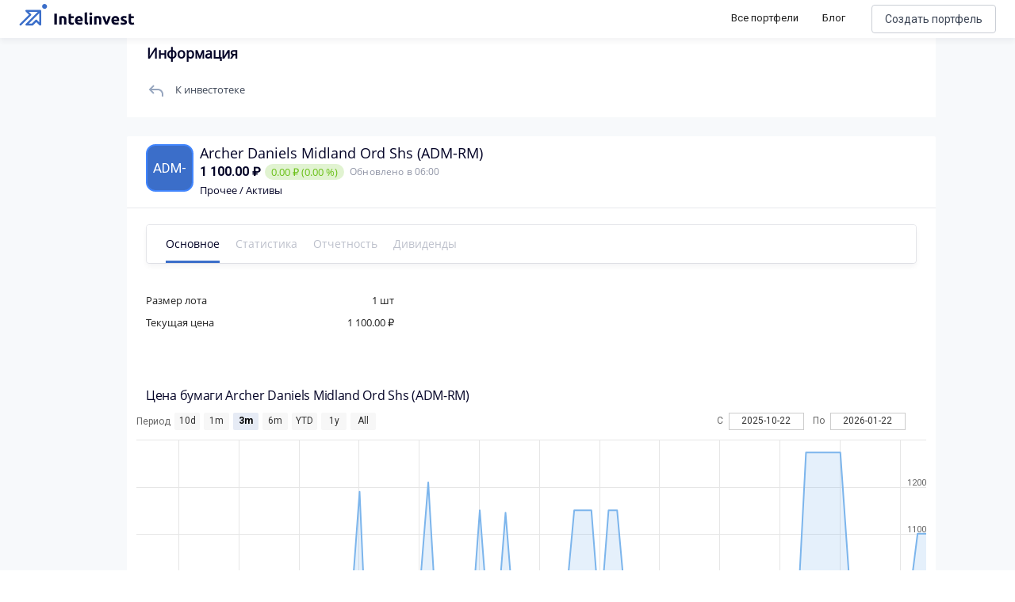

--- FILE ---
content_type: text/html; charset=utf-8
request_url: https://intelinvest.ru/share/adm-rm
body_size: 136286
content:
<!doctype html>
<html data-n-head-ssr>
  <head >
    <meta data-n-head="ssr" charset="utf-8"><meta data-n-head="ssr" name="viewport" content="width=device-width, initial-scale=1"><meta data-n-head="ssr" name="apple-itunes-app" content="app-id=1422478197, affiliate-data=https://www.apple.com/itunes/affiliates/"><meta data-n-head="ssr" property="og:site_name" content="Intelinvest"><meta data-n-head="ssr" property="og:title" content="Акции ADM 2022: Анализ, Обзор - Intelinvest.ru"><meta data-n-head="ssr" property="og:type" content="website"><meta data-n-head="ssr" property="og:description" content="Стоимость акции ADM сегодня 1 100.00 ₽. На повышение цены акции влияют многие факторы и среди них те же самые причины, что могут вызвать их падение: отчетность, рост дивидендных выплат, спекуляции. Стоит ли покупать акции ADM. Узнать динамику котировок ADM на графике и цены 2022."><meta data-n-head="ssr" name="description" data-hid="description" content="Стоимость акции ADM сегодня 1 100.00 ₽. На повышение цены акции влияют многие факторы и среди них те же самые причины, что могут вызвать их падение: отчетность, рост дивидендных выплат, спекуляции. Стоит ли покупать акции ADM. Узнать динамику котировок ADM на графике и цены 2022."><meta data-n-head="ssr" name="keywords" data-hid="keywords" content="акции, аналитика, график, ADM"><title>Акции ADM 2022: Анализ, Обзор - Intelinvest.ru</title><link data-n-head="ssr" rel="icon" type="image/x-icon" href="/favicon.png"><link data-n-head="ssr" rel="stylesheet" href="https://fonts.googleapis.com/css?family=Roboto:300,400,500,700|Material+Icons"><link data-n-head="ssr" rel="stylesheet" href="https://use.fontawesome.com/releases/v5.6.3/css/all.css" integrity="sha384-UHRtZLI+pbxtHCWp1t77Bi1L4ZtiqrqD80Kn4Z8NTSRyMA2Fd33n5dQ8lWUE00s/" crossorigin="anonymous"><link data-n-head="ssr" rel="canonical" href="https://intelinvest.ru"><link data-n-head="ssr" rel="canonical" href="https://intelinvest.ru/"><link data-n-head="ssr" rel="canonical" href="https://intelinvest.ru/share/adm-rm"><style data-n-head="ssr" id="vuetify-theme-stylesheet" type="text/css">a { color: #1976d2; }
.primary {
  background-color: #1976d2 !important;
  border-color: #1976d2 !important;
}
.primary--text {
  color: #1976d2 !important;
  caret-color: #1976d2 !important;
}
.primary.lighten-5 {
  background-color: #c7fdff !important;
  border-color: #c7fdff !important;
}
.primary--text.text--lighten-5 {
  color: #c7fdff !important;
  caret-color: #c7fdff !important;
}
.primary.lighten-4 {
  background-color: #a8e0ff !important;
  border-color: #a8e0ff !important;
}
.primary--text.text--lighten-4 {
  color: #a8e0ff !important;
  caret-color: #a8e0ff !important;
}
.primary.lighten-3 {
  background-color: #8ac5ff !important;
  border-color: #8ac5ff !important;
}
.primary--text.text--lighten-3 {
  color: #8ac5ff !important;
  caret-color: #8ac5ff !important;
}
.primary.lighten-2 {
  background-color: #6aaaff !important;
  border-color: #6aaaff !important;
}
.primary--text.text--lighten-2 {
  color: #6aaaff !important;
  caret-color: #6aaaff !important;
}
.primary.lighten-1 {
  background-color: #488fef !important;
  border-color: #488fef !important;
}
.primary--text.text--lighten-1 {
  color: #488fef !important;
  caret-color: #488fef !important;
}
.primary.darken-1 {
  background-color: #005eb6 !important;
  border-color: #005eb6 !important;
}
.primary--text.text--darken-1 {
  color: #005eb6 !important;
  caret-color: #005eb6 !important;
}
.primary.darken-2 {
  background-color: #00479b !important;
  border-color: #00479b !important;
}
.primary--text.text--darken-2 {
  color: #00479b !important;
  caret-color: #00479b !important;
}
.primary.darken-3 {
  background-color: #003180 !important;
  border-color: #003180 !important;
}
.primary--text.text--darken-3 {
  color: #003180 !important;
  caret-color: #003180 !important;
}
.primary.darken-4 {
  background-color: #001e67 !important;
  border-color: #001e67 !important;
}
.primary--text.text--darken-4 {
  color: #001e67 !important;
  caret-color: #001e67 !important;
}
.secondary {
  background-color: #ff8f00 !important;
  border-color: #ff8f00 !important;
}
.secondary--text {
  color: #ff8f00 !important;
  caret-color: #ff8f00 !important;
}
.secondary.lighten-5 {
  background-color: #ffff9f !important;
  border-color: #ffff9f !important;
}
.secondary--text.text--lighten-5 {
  color: #ffff9f !important;
  caret-color: #ffff9f !important;
}
.secondary.lighten-4 {
  background-color: #ffff83 !important;
  border-color: #ffff83 !important;
}
.secondary--text.text--lighten-4 {
  color: #ffff83 !important;
  caret-color: #ffff83 !important;
}
.secondary.lighten-3 {
  background-color: #ffe267 !important;
  border-color: #ffe267 !important;
}
.secondary--text.text--lighten-3 {
  color: #ffe267 !important;
  caret-color: #ffe267 !important;
}
.secondary.lighten-2 {
  background-color: #ffc64b !important;
  border-color: #ffc64b !important;
}
.secondary--text.text--lighten-2 {
  color: #ffc64b !important;
  caret-color: #ffc64b !important;
}
.secondary.lighten-1 {
  background-color: #ffaa2d !important;
  border-color: #ffaa2d !important;
}
.secondary--text.text--lighten-1 {
  color: #ffaa2d !important;
  caret-color: #ffaa2d !important;
}
.secondary.darken-1 {
  background-color: #df7500 !important;
  border-color: #df7500 !important;
}
.secondary--text.text--darken-1 {
  color: #df7500 !important;
  caret-color: #df7500 !important;
}
.secondary.darken-2 {
  background-color: #bf5b00 !important;
  border-color: #bf5b00 !important;
}
.secondary--text.text--darken-2 {
  color: #bf5b00 !important;
  caret-color: #bf5b00 !important;
}
.secondary.darken-3 {
  background-color: #a04200 !important;
  border-color: #a04200 !important;
}
.secondary--text.text--darken-3 {
  color: #a04200 !important;
  caret-color: #a04200 !important;
}
.secondary.darken-4 {
  background-color: #832900 !important;
  border-color: #832900 !important;
}
.secondary--text.text--darken-4 {
  color: #832900 !important;
  caret-color: #832900 !important;
}
.accent {
  background-color: #424242 !important;
  border-color: #424242 !important;
}
.accent--text {
  color: #424242 !important;
  caret-color: #424242 !important;
}
.accent.lighten-5 {
  background-color: #c1c1c1 !important;
  border-color: #c1c1c1 !important;
}
.accent--text.text--lighten-5 {
  color: #c1c1c1 !important;
  caret-color: #c1c1c1 !important;
}
.accent.lighten-4 {
  background-color: #a6a6a6 !important;
  border-color: #a6a6a6 !important;
}
.accent--text.text--lighten-4 {
  color: #a6a6a6 !important;
  caret-color: #a6a6a6 !important;
}
.accent.lighten-3 {
  background-color: #8b8b8b !important;
  border-color: #8b8b8b !important;
}
.accent--text.text--lighten-3 {
  color: #8b8b8b !important;
  caret-color: #8b8b8b !important;
}
.accent.lighten-2 {
  background-color: #727272 !important;
  border-color: #727272 !important;
}
.accent--text.text--lighten-2 {
  color: #727272 !important;
  caret-color: #727272 !important;
}
.accent.lighten-1 {
  background-color: #595959 !important;
  border-color: #595959 !important;
}
.accent--text.text--lighten-1 {
  color: #595959 !important;
  caret-color: #595959 !important;
}
.accent.darken-1 {
  background-color: #2c2c2c !important;
  border-color: #2c2c2c !important;
}
.accent--text.text--darken-1 {
  color: #2c2c2c !important;
  caret-color: #2c2c2c !important;
}
.accent.darken-2 {
  background-color: #171717 !important;
  border-color: #171717 !important;
}
.accent--text.text--darken-2 {
  color: #171717 !important;
  caret-color: #171717 !important;
}
.accent.darken-3 {
  background-color: #000000 !important;
  border-color: #000000 !important;
}
.accent--text.text--darken-3 {
  color: #000000 !important;
  caret-color: #000000 !important;
}
.accent.darken-4 {
  background-color: #000000 !important;
  border-color: #000000 !important;
}
.accent--text.text--darken-4 {
  color: #000000 !important;
  caret-color: #000000 !important;
}
.error {
  background-color: #dd2c00 !important;
  border-color: #dd2c00 !important;
}
.error--text {
  color: #dd2c00 !important;
  caret-color: #dd2c00 !important;
}
.error.lighten-5 {
  background-color: #ffc187 !important;
  border-color: #ffc187 !important;
}
.error--text.text--lighten-5 {
  color: #ffc187 !important;
  caret-color: #ffc187 !important;
}
.error.lighten-4 {
  background-color: #ffa46c !important;
  border-color: #ffa46c !important;
}
.error--text.text--lighten-4 {
  color: #ffa46c !important;
  caret-color: #ffa46c !important;
}
.error.lighten-3 {
  background-color: #ff8753 !important;
  border-color: #ff8753 !important;
}
.error--text.text--lighten-3 {
  color: #ff8753 !important;
  caret-color: #ff8753 !important;
}
.error.lighten-2 {
  background-color: #ff6a39 !important;
  border-color: #ff6a39 !important;
}
.error--text.text--lighten-2 {
  color: #ff6a39 !important;
  caret-color: #ff6a39 !important;
}
.error.lighten-1 {
  background-color: #fe4d1f !important;
  border-color: #fe4d1f !important;
}
.error--text.text--lighten-1 {
  color: #fe4d1f !important;
  caret-color: #fe4d1f !important;
}
.error.darken-1 {
  background-color: #bc0000 !important;
  border-color: #bc0000 !important;
}
.error--text.text--darken-1 {
  color: #bc0000 !important;
  caret-color: #bc0000 !important;
}
.error.darken-2 {
  background-color: #9d0000 !important;
  border-color: #9d0000 !important;
}
.error--text.text--darken-2 {
  color: #9d0000 !important;
  caret-color: #9d0000 !important;
}
.error.darken-3 {
  background-color: #7f0000 !important;
  border-color: #7f0000 !important;
}
.error--text.text--darken-3 {
  color: #7f0000 !important;
  caret-color: #7f0000 !important;
}
.error.darken-4 {
  background-color: #630000 !important;
  border-color: #630000 !important;
}
.error--text.text--darken-4 {
  color: #630000 !important;
  caret-color: #630000 !important;
}
.info {
  background-color: #26a69a !important;
  border-color: #26a69a !important;
}
.info--text {
  color: #26a69a !important;
  caret-color: #26a69a !important;
}
.info.lighten-5 {
  background-color: #c3ffff !important;
  border-color: #c3ffff !important;
}
.info--text.text--lighten-5 {
  color: #c3ffff !important;
  caret-color: #c3ffff !important;
}
.info.lighten-4 {
  background-color: #a5ffff !important;
  border-color: #a5ffff !important;
}
.info--text.text--lighten-4 {
  color: #a5ffff !important;
  caret-color: #a5ffff !important;
}
.info.lighten-3 {
  background-color: #87fbed !important;
  border-color: #87fbed !important;
}
.info--text.text--lighten-3 {
  color: #87fbed !important;
  caret-color: #87fbed !important;
}
.info.lighten-2 {
  background-color: #6aded0 !important;
  border-color: #6aded0 !important;
}
.info--text.text--lighten-2 {
  color: #6aded0 !important;
  caret-color: #6aded0 !important;
}
.info.lighten-1 {
  background-color: #4bc2b5 !important;
  border-color: #4bc2b5 !important;
}
.info--text.text--lighten-1 {
  color: #4bc2b5 !important;
  caret-color: #4bc2b5 !important;
}
.info.darken-1 {
  background-color: #008b80 !important;
  border-color: #008b80 !important;
}
.info--text.text--darken-1 {
  color: #008b80 !important;
  caret-color: #008b80 !important;
}
.info.darken-2 {
  background-color: #007167 !important;
  border-color: #007167 !important;
}
.info--text.text--darken-2 {
  color: #007167 !important;
  caret-color: #007167 !important;
}
.info.darken-3 {
  background-color: #00584f !important;
  border-color: #00584f !important;
}
.info--text.text--darken-3 {
  color: #00584f !important;
  caret-color: #00584f !important;
}
.info.darken-4 {
  background-color: #004038 !important;
  border-color: #004038 !important;
}
.info--text.text--darken-4 {
  color: #004038 !important;
  caret-color: #004038 !important;
}
.success {
  background-color: #00e676 !important;
  border-color: #00e676 !important;
}
.success--text {
  color: #00e676 !important;
  caret-color: #00e676 !important;
}
.success.lighten-5 {
  background-color: #ceffff !important;
  border-color: #ceffff !important;
}
.success--text.text--lighten-5 {
  color: #ceffff !important;
  caret-color: #ceffff !important;
}
.success.lighten-4 {
  background-color: #afffe4 !important;
  border-color: #afffe4 !important;
}
.success--text.text--lighten-4 {
  color: #afffe4 !important;
  caret-color: #afffe4 !important;
}
.success.lighten-3 {
  background-color: #8fffc8 !important;
  border-color: #8fffc8 !important;
}
.success--text.text--lighten-3 {
  color: #8fffc8 !important;
  caret-color: #8fffc8 !important;
}
.success.lighten-2 {
  background-color: #6dffac !important;
  border-color: #6dffac !important;
}
.success--text.text--lighten-2 {
  color: #6dffac !important;
  caret-color: #6dffac !important;
}
.success.lighten-1 {
  background-color: #47ff91 !important;
  border-color: #47ff91 !important;
}
.success--text.text--lighten-1 {
  color: #47ff91 !important;
  caret-color: #47ff91 !important;
}
.success.darken-1 {
  background-color: #00c95c !important;
  border-color: #00c95c !important;
}
.success--text.text--darken-1 {
  color: #00c95c !important;
  caret-color: #00c95c !important;
}
.success.darken-2 {
  background-color: #00ad43 !important;
  border-color: #00ad43 !important;
}
.success--text.text--darken-2 {
  color: #00ad43 !important;
  caret-color: #00ad43 !important;
}
.success.darken-3 {
  background-color: #009129 !important;
  border-color: #009129 !important;
}
.success--text.text--darken-3 {
  color: #009129 !important;
  caret-color: #009129 !important;
}
.success.darken-4 {
  background-color: #00760d !important;
  border-color: #00760d !important;
}
.success--text.text--darken-4 {
  color: #00760d !important;
  caret-color: #00760d !important;
}
.warning {
  background-color: #ffc107 !important;
  border-color: #ffc107 !important;
}
.warning--text {
  color: #ffc107 !important;
  caret-color: #ffc107 !important;
}
.warning.lighten-5 {
  background-color: #ffffae !important;
  border-color: #ffffae !important;
}
.warning--text.text--lighten-5 {
  color: #ffffae !important;
  caret-color: #ffffae !important;
}
.warning.lighten-4 {
  background-color: #ffff91 !important;
  border-color: #ffff91 !important;
}
.warning--text.text--lighten-4 {
  color: #ffff91 !important;
  caret-color: #ffff91 !important;
}
.warning.lighten-3 {
  background-color: #ffff74 !important;
  border-color: #ffff74 !important;
}
.warning--text.text--lighten-3 {
  color: #ffff74 !important;
  caret-color: #ffff74 !important;
}
.warning.lighten-2 {
  background-color: #fff956 !important;
  border-color: #fff956 !important;
}
.warning--text.text--lighten-2 {
  color: #fff956 !important;
  caret-color: #fff956 !important;
}
.warning.lighten-1 {
  background-color: #ffdd37 !important;
  border-color: #ffdd37 !important;
}
.warning--text.text--lighten-1 {
  color: #ffdd37 !important;
  caret-color: #ffdd37 !important;
}
.warning.darken-1 {
  background-color: #e0a600 !important;
  border-color: #e0a600 !important;
}
.warning--text.text--darken-1 {
  color: #e0a600 !important;
  caret-color: #e0a600 !important;
}
.warning.darken-2 {
  background-color: #c18c00 !important;
  border-color: #c18c00 !important;
}
.warning--text.text--darken-2 {
  color: #c18c00 !important;
  caret-color: #c18c00 !important;
}
.warning.darken-3 {
  background-color: #a27300 !important;
  border-color: #a27300 !important;
}
.warning--text.text--darken-3 {
  color: #a27300 !important;
  caret-color: #a27300 !important;
}
.warning.darken-4 {
  background-color: #855a00 !important;
  border-color: #855a00 !important;
}
.warning--text.text--darken-4 {
  color: #855a00 !important;
  caret-color: #855a00 !important;
}</style><script data-n-head="ssr" src="//www.googletagmanager.com/gtm.js?id=GTM-5WP2PK2&amp;l=dataLayer" async></script><link rel="preload" href="/_nuxt/be91f23.js" as="script"><link rel="preload" href="/_nuxt/363c013.js" as="script"><link rel="preload" href="/_nuxt/ecd517e.js" as="script"><link rel="preload" href="/_nuxt/cafabba.js" as="script"><style data-vue-ssr-id="45959d2d:0 6214eb22:0 b3e9a128:0 44b6c498:0">.contest-page__list.public-portfolio-list{display:none}.contest-page__leaders{background:url(/img/public-portfolio/bg.png),#141518;background-position:50%!important;background-size:cover!important;border-radius:20px!important;color:#fff!important;margin-bottom:16px;padding:20px}.contest-page__leaders-header{align-items:center;display:flex;flex-direction:row;justify-content:space-between}.contest-page__leaders-header>div{align-items:center;display:flex;justify-content:row;justify-content:flex-end}.contest-page__leaders-header span{font-size:14px;font-weight:500;line-height:17px}.contest-page__leaders-header img{margin-right:10px}.contest-page__leaders-header .timer-block{font-size:12px;font-weight:400;line-height:15px;margin-left:10px;padding:10px}.contest-page__leaders-header .timer-block:first-child{margin-left:20px}.contest-page__leaders-header .timer-block{background:rgba(202,206,213,.2);border-radius:6px;text-align:center}.contest-page__leaders-container{border-radius:0!important;border-top:1px solid hsla(0,0%,100%,.1);display:flex;justify-content:space-around;margin-top:20px;padding-top:40px;width:100%}.contest-page__leaders-box{backdrop-filter:blur(16px);background:hsla(0,0%,100%,.12);border-radius:16px;margin-right:20px;max-width:500px;width:100%}.contest-page__leaders-box:last-child{margin-right:0;margin-top:30px}.contest-page__leaders-box:first-child{margin-top:30px}.contest-page__leaders-box{align-items:center;display:flex;flex-direction:column;justify-content:space-between;padding:20px}.contest-page__leaders-box>div{align-items:center;display:flex;justify-content:center;margin-bottom:20px;width:100%}.contest-page__leaders-box>div.first,.contest-page__leaders-box>div.second,.contest-page__leaders-box>div.third{align-items:center;border-radius:8px;display:flex;height:77px;justify-content:space-between;padding:20px}.contest-page__leaders-box>div.first img,.contest-page__leaders-box>div.second img,.contest-page__leaders-box>div.third img{height:40px;width:40px}.contest-page__leaders-box>div.first>div:first-child,.contest-page__leaders-box>div.second>div:first-child,.contest-page__leaders-box>div.third>div:first-child{align-items:center;display:flex;justify-content:center}.contest-page__leaders-box>div.first>div:last-child,.contest-page__leaders-box>div.second>div:last-child,.contest-page__leaders-box>div.third>div:last-child{font-family:Roboto,sans-serif;font-size:47px;font-style:normal;font-weight:700;line-height:57px}.contest-page__leaders-box>div.first{background:linear-gradient(94.2deg,#00b876 -1.27%,#08dbe8 102.75%)}.contest-page__leaders-box>div.second{background:linear-gradient(94.2deg,#1957ff -1.27%,#ad00ff 102.75%)}.contest-page__leaders-box>div.third{background:linear-gradient(94.2deg,#fa2256 -1.27%,#f7a254 102.75%)}.contest-page__leaders-box>div.leader-name{border-top:1px solid hsla(0,0%,100%,.1);font-size:18px;padding-top:20px}.contest-page__leaders-box>div.leader-name span.contest-page__leaders-box__filling-type{background:#ffb545;border-radius:4px;color:#1e1f25;font-size:10px;font-weight:600;line-height:12px;margin-left:14px;padding:2px 4px}.contest-page__leaders-box>div.leader-cost img{margin-right:5px}.contest-page__leaders-box>div.leader-cost{background:rgba(0,0,0,.11);border-radius:6px;font-size:12px;font-weight:400;padding:4px}.contest-page__leaders-box>div.leader-values{background:rgba(0,0,0,.11);border-radius:6px;display:flex;flex-direction:row;font-size:12px;font-weight:400;justify-content:space-between;line-height:15px;padding:8px 16px}.contest-page__leaders-box>div.leader-values .positive{color:#6cc11a}.contest-page__leaders-box>div.leader-values .negative{color:#ff3e70}.contest-page__leaders-box>div.leader-values .zero{color:#a1a6b6}.contest-page__leaders-box>div.leader-values>div{display:flex;flex-direction:column;justify-content:space-between}.contest-page__leaders-box>div.leader-values>div>div:first-child{margin-bottom:4px}.contest-page__leaders-box button{border:1px solid #caced5;border-radius:12px!important;color:#040427!important;font-size:16px;font-weight:400;height:40px!important}.contest-page__leaders-box button img{content:url(/img/public-portfolio/buy-dark.svg)}.contest-page__rules{margin-bottom:16px;padding:20px}.contest-page__rules-header{align-items:center;border-radius:0!important;color:#040427;display:flex;flex-direction:row;justify-content:space-between}.contest-page__rules-container{border-top:1px solid #ebeff7;color:#040427;margin-top:20px;padding-top:21px}.contest-page__rules-container p{font-size:14px;font-weight:500;line-height:17px}.contest-page__rules-container ul{color:#040427;list-style:none;margin-bottom:20px;padding:0 0 0 8px}.contest-page__rules-container ul li{font-size:12px;font-weight:400;line-height:15px;margin-bottom:10px}.contest-page__rules-container ul li:before{background-color:#246cf9;border-radius:50%;content:"";display:inline-block;height:8px;margin:0 12px 2px -8px;min-width:8px;width:8px}.contest-page__prizes{margin-bottom:16px;padding:20px}.contest-page__prizes-header{border-radius:0!important;margin-bottom:24px}.contest-page__prizes-container{display:flex;flex-direction:row;flex-wrap:wrap;width:100%}.contest-page__prizes-container>div{align-items:center;border:1px solid #caced5;border-radius:93px;display:flex;flex-direction:row;justify-content:space-between;margin-bottom:10px}.contest-page__prizes-container>div:not(:last-child){margin-right:10px}.contest-page__prizes-container>div{padding:10px 20px 10px 10px}.contest-page__prizes-container>div img{border-radius:50%;height:36px;margin-right:10px;width:36px}.contest-page__prizes-container>div>div{display:flex;flex-direction:column}.contest-page__prizes-container>div>div span{border-radius:2px;color:#fff;padding:0 4px}.contest-page__prizes-container>div>div>div:first-child{color:#040427;font-size:13px;font-weight:500;line-height:16px;margin-bottom:4px}.contest-page__prizes-container>div>div>div:last-child{color:#757b8c;font-size:12px;font-weight:400;line-height:15px}.contest-page .public-portfolio-table__row.row_0,.contest-page .public-portfolio-table__row.row_1,.contest-page .public-portfolio-table__row.row_2{position:relative}.contest-page .public-portfolio-table__row.row_0 .public-portfolio-table__row-index,.contest-page .public-portfolio-table__row.row_1 .public-portfolio-table__row-index,.contest-page .public-portfolio-table__row.row_2 .public-portfolio-table__row-index{background:linear-gradient(179.88deg,#01ba7b .1%,#08d9e2 64.36%)}.contest-page .public-portfolio-table__row.row_0:after,.contest-page .public-portfolio-table__row.row_1:after,.contest-page .public-portfolio-table__row.row_2:after{background:linear-gradient(179.88deg,#01ba7b .1%,#08d9e2 64.36%);border-radius:8px 0 0 8px;content:"";filter:blur(1px);height:100%;left:-3px;position:absolute;width:6px}.contest-page .public-portfolio-table__row.row_1 .public-portfolio-table__row-index,.contest-page .public-portfolio-table__row.row_1:after{background:linear-gradient(179.88deg,#1957ff .1%,#ad00ff 64.36%)}.contest-page .public-portfolio-table__row.row_2 .public-portfolio-table__row-index,.contest-page .public-portfolio-table__row.row_2:after{background:linear-gradient(179.88deg,#fa2956 .1%,#f79555 64.36%)}.contest-page .public-portfolio-item__bordered.row_0{border:2px solid #01ba7b}.contest-page .public-portfolio-item__bordered.row_1{border:2px solid #1957ff}.contest-page .public-portfolio-item__bordered.row_2{border:2px solid #fa2956}@media screen and (max-width:900px){.contest-page.side-bar-opened .contest-page__table{display:none}.contest-page.side-bar-opened .contest-page__list{display:inline;display:initial}.contest-page.side-bar-opened .contest-page__leaders{display:none}.contest-page.side-bar-opened .contest-page__prizes{border:1px solid #caced5}.contest-page.side-bar-opened .contest-page__prizes-container>div{justify-content:flex-start;min-width:220px}.contest-page.side-bar-opened .contest-page__prizes-container>div img{background-color:rgba(4,4,39,.17)}.contest-page.side-bar-opened .contest-page__rules{border:1px solid #caced5;margin-bottom:16px;padding:20px}.contest-page.side-bar-opened .contest-page__rules-header{align-items:center;border-radius:0!important;display:flex;flex-direction:row;justify-content:space-between}.contest-page.side-bar-opened .contest-page__rules-container{border-top:none;padding-top:0}.contest-page.side-bar-opened .contest-page__rules-container p{display:none}.contest-page.side-bar-opened .contest-page__rules button{width:100%!important}}@media screen and (max-width:1170px){.contest-page:not(.side-bar-opened) .contest-page__table{display:none}.contest-page:not(.side-bar-opened) .contest-page__list{display:inline;display:initial}.contest-page:not(.side-bar-opened) .contest-page__leaders{display:none}.contest-page:not(.side-bar-opened) .contest-page__prizes{border:1px solid #caced5}.contest-page:not(.side-bar-opened) .contest-page__prizes-container>div{justify-content:flex-start;min-width:220px}.contest-page:not(.side-bar-opened) .contest-page__prizes-container>div img{background-color:rgba(4,4,39,.17)}.contest-page:not(.side-bar-opened) .contest-page__rules{border:1px solid #caced5;margin-bottom:16px;padding:20px}.contest-page:not(.side-bar-opened) .contest-page__rules-header{align-items:center;border-radius:0!important;display:flex;flex-direction:row;justify-content:space-between}.contest-page:not(.side-bar-opened) .contest-page__rules-container{border-top:none;padding-top:0}.contest-page:not(.side-bar-opened) .contest-page__rules-container p{display:none}.contest-page:not(.side-bar-opened) .contest-page__rules button{width:100%!important}}.flex-box{display:flex}.flex-box>.flex-align--auto{flex-item-align:auto;-ms-align-self:auto;align-self:auto}.flex-box>.flex-align--start{flex-item-align:flex-start;-ms-align-self:flex-start;align-self:flex-start}.flex-box>.flex-align--end{flex-item-align:flex-end;-ms-align-self:flex-end;align-self:flex-end}.flex-box>.flex-align--center{flex-item-align:center;-ms-align-self:center;align-self:center}.flex-box>.flex-align--baseline{flex-item-align:baseline;-ms-align-self:baseline;align-self:baseline}.flex-box>.flex-align--stretch{flex-item-align:stretch;-ms-align-self:stretch;align-self:stretch}.flex-order--n-1{-ms-box-ordinal-group:0;box-ordinal-group:0;-ms-order:-1;order:-1}.flex-order--n0{-ms-box-ordinal-group:1;box-ordinal-group:1;-ms-order:0;order:0}.flex-order--n1{-ms-box-ordinal-group:2;box-ordinal-group:2;-ms-order:1;order:1}.flex-order--n2{-ms-box-ordinal-group:3;box-ordinal-group:3;-ms-order:2;order:2}.flex-order--n3{-ms-box-ordinal-group:4;box-ordinal-group:4;-ms-order:3;order:3}.flex-order--n4{-ms-box-ordinal-group:5;box-ordinal-group:5;-ms-order:4;order:4}.flex-order--n5{-ms-box-ordinal-group:6;box-ordinal-group:6;-ms-order:5;order:5}.flex-direction--row{-ms-box-orient:horizontal;box-orient:horizontal;flex-direction:row}.flex-direction--row-reverse{-ms-box-orient:horizontal;box-orient:horizontal;-ms-box-direction:reverse;box-direction:reverse;flex-direction:row-reverse}.flex-direction--column{-ms-box-orient:vertical;box-orient:vertical;flex-direction:column}.flex-direction--column-reverse{-ms-box-orient:vertical;box-orient:vertical;-ms-box-direction:reverse;box-direction:reverse;flex-direction:column-reverse}.flex-h-align--start{-ms-box-pack:start;box-pack:start;-ms-justify-content:flex-start;justify-content:flex-start}.flex-h-align--end{-ms-box-pack:end;box-pack:end;-ms-justify-content:flex-end;justify-content:flex-end}.flex-h-align--center{-ms-justify-content:center;justify-content:center}.flex-h-align--between{-ms-justify-content:space-between;justify-content:space-between}.flex-h-align--around{-ms-justify-content:space-around;justify-content:space-around}.flex-wrap--nowrap{-ms-box-lines:single;box-lines:single;flex-wrap:nowrap}.flex-wrap--wrap{-ms-box-lines:multiple;box-lines:multiple;flex-wrap:wrap}.flex-v-align--start{align-content:flex-start}.flex-v-align--end{align-content:flex-end}.flex-v-align--center{align-content:center}.flex-v-align--between{align-content:space-between}.flex-v-align--around{align-content:space-around}.flex-v-align--stretch{align-content:stretch}.flex-v-align-items--start{-ms-box-align:start;box-align:start;-ms-align-items:flex-start;align-items:flex-start}.flex-v-align-items--end{-ms-box-align:end;box-align:end;-ms-align-items:flex-end;align-items:flex-end}.flex-v-align-items--center{-ms-box-align:center;box-align:center;-ms-align-items:center;align-items:center}.flex-v-align-items--baseline{-ms-box-align:baseline;box-align:baseline;-ms-align-items:baseline;align-items:baseline}.flex-v-align-items--stretch{-ms-box-align:stretch;box-align:stretch;-ms-align-items:stretch;align-items:stretch}@media(min-width:880px){.flex_between-md{-ms-box-align:center;box-align:center;-ms-align-items:center;align-items:center}.flex_between-md,.flex_between-md_top{display:flex;-ms-justify-content:space-between;justify-content:space-between}.flex_between-md_top{-ms-box-align:start;box-align:start;-ms-align-items:flex-start;align-items:flex-start}.flex_between-md_bottom{display:flex;-ms-justify-content:space-between;justify-content:space-between;-ms-box-align:end;box-align:end;-ms-align-items:flex-end;align-items:flex-end}}@media(min-width:768px){.flex_between-sm{-ms-box-align:center;box-align:center;-ms-align-items:center;align-items:center}.flex_between-sm,.flex_between-sm_top{display:flex;-ms-justify-content:space-between;justify-content:space-between}.flex_between-sm_top{-ms-box-align:start;box-align:start;-ms-align-items:flex-start;align-items:flex-start}.flex_between-sm_bottom{display:flex;-ms-justify-content:space-between;justify-content:space-between;-ms-box-align:end;box-align:end;-ms-align-items:flex-end;align-items:flex-end}}@media(min-width:420px){.flex_between-xs{-ms-box-align:center;box-align:center;-ms-align-items:center;align-items:center}.flex_between-xs,.flex_between-xs_top{display:flex;-ms-justify-content:space-between;justify-content:space-between}.flex_between-xs_top{-ms-box-align:start;box-align:start;-ms-align-items:flex-start;align-items:flex-start}.flex_between-xs_bottom{display:flex;-ms-justify-content:space-between;justify-content:space-between;-ms-box-align:end;box-align:end;-ms-align-items:flex-end;align-items:flex-end}}@media(min-width:240px){.flex_between-min{-ms-box-align:center;box-align:center;-ms-align-items:center;align-items:center}.flex_between-min,.flex_between-min_top{display:flex;-ms-justify-content:space-between;justify-content:space-between}.flex_between-min_top{-ms-box-align:start;box-align:start;-ms-align-items:flex-start;align-items:flex-start}.flex_between-min_bottom{display:flex;-ms-justify-content:space-between;justify-content:space-between;-ms-box-align:end;box-align:end;-ms-align-items:flex-end;align-items:flex-end}}@media(min-width:880px){.flex_around-md{-ms-box-align:center;box-align:center;-ms-align-items:center;align-items:center}.flex_around-md,.flex_around-md_top{display:flex;-ms-justify-content:space-around;justify-content:space-around}.flex_around-md_top{-ms-box-align:start;box-align:start;-ms-align-items:flex-start;align-items:flex-start}.flex_around-md_bottom{display:flex;-ms-justify-content:space-around;justify-content:space-around;-ms-box-align:end;box-align:end;-ms-align-items:flex-end;align-items:flex-end}}@media(min-width:768px){.flex_around-sm{-ms-box-align:center;box-align:center;-ms-align-items:center;align-items:center}.flex_around-sm,.flex_around-sm_top{display:flex;-ms-justify-content:space-around;justify-content:space-around}.flex_around-sm_top{-ms-box-align:start;box-align:start;-ms-align-items:flex-start;align-items:flex-start}.flex_around-sm_bottom{display:flex;-ms-justify-content:space-around;justify-content:space-around;-ms-box-align:end;box-align:end;-ms-align-items:flex-end;align-items:flex-end}}@media(min-width:420px){.flex_around-xs{-ms-box-align:center;box-align:center;-ms-align-items:center;align-items:center}.flex_around-xs,.flex_around-xs_top{display:flex;-ms-justify-content:space-around;justify-content:space-around}.flex_around-xs_top{-ms-box-align:start;box-align:start;-ms-align-items:flex-start;align-items:flex-start}.flex_around-xs_bottom{display:flex;-ms-justify-content:space-around;justify-content:space-around;-ms-box-align:end;box-align:end;-ms-align-items:flex-end;align-items:flex-end}}@media(min-width:240px){.flex_around-min{-ms-box-align:center;box-align:center;-ms-align-items:center;align-items:center}.flex_around-min,.flex_around-min_top{display:flex;-ms-justify-content:space-around;justify-content:space-around}.flex_around-min_top{-ms-box-align:start;box-align:start;-ms-align-items:flex-start;align-items:flex-start}.flex_around-min_bottom{display:flex;-ms-justify-content:space-around;justify-content:space-around;-ms-box-align:end;box-align:end;-ms-align-items:flex-end;align-items:flex-end}}@media(min-width:880px){.flex_start-md{-ms-box-align:center;box-align:center;-ms-align-items:center;align-items:center}.flex_start-md,.flex_start-md_top{display:flex;-ms-box-pack:start;box-pack:start;-ms-justify-content:flex-start;justify-content:flex-start}.flex_start-md_top{-ms-box-align:start;box-align:start;-ms-align-items:flex-start;align-items:flex-start}.flex_start-md_bottom{display:flex;-ms-box-pack:start;box-pack:start;-ms-justify-content:flex-start;justify-content:flex-start;-ms-box-align:end;box-align:end;-ms-align-items:flex-end;align-items:flex-end}}@media(min-width:768px){.flex_start-sm{-ms-box-align:center;box-align:center;-ms-align-items:center;align-items:center}.flex_start-sm,.flex_start-sm_top{display:flex;-ms-box-pack:start;box-pack:start;-ms-justify-content:flex-start;justify-content:flex-start}.flex_start-sm_top{-ms-box-align:start;box-align:start;-ms-align-items:flex-start;align-items:flex-start}.flex_start-sm_bottom{display:flex;-ms-box-pack:start;box-pack:start;-ms-justify-content:flex-start;justify-content:flex-start;-ms-box-align:end;box-align:end;-ms-align-items:flex-end;align-items:flex-end}}@media(min-width:420px){.flex_start-xs{-ms-box-align:center;box-align:center;-ms-align-items:center;align-items:center}.flex_start-xs,.flex_start-xs_top{display:flex;-ms-box-pack:start;box-pack:start;-ms-justify-content:flex-start;justify-content:flex-start}.flex_start-xs_top{-ms-box-align:start;box-align:start;-ms-align-items:flex-start;align-items:flex-start}.flex_start-xs_bottom{display:flex;-ms-box-pack:start;box-pack:start;-ms-justify-content:flex-start;justify-content:flex-start;-ms-box-align:end;box-align:end;-ms-align-items:flex-end;align-items:flex-end}}@media(min-width:240px){.flex_start-min{-ms-box-align:center;box-align:center;-ms-align-items:center;align-items:center}.flex_start-min,.flex_start-min_top{display:flex;-ms-box-pack:start;box-pack:start;-ms-justify-content:flex-start;justify-content:flex-start}.flex_start-min_top{-ms-box-align:start;box-align:start;-ms-align-items:flex-start;align-items:flex-start}.flex_start-min_bottom{display:flex;-ms-box-pack:start;box-pack:start;-ms-justify-content:flex-start;justify-content:flex-start;-ms-box-align:end;box-align:end;-ms-align-items:flex-end;align-items:flex-end}}@media(min-width:880px){.flex_end-md{-ms-box-align:center;box-align:center;-ms-align-items:center;align-items:center}.flex_end-md,.flex_end-md_top{display:flex;-ms-box-pack:end;box-pack:end;-ms-justify-content:flex-end;justify-content:flex-end}.flex_end-md_top{-ms-box-align:start;box-align:start;-ms-align-items:flex-start;align-items:flex-start}.flex_end-md_bottom{display:flex;-ms-box-pack:end;box-pack:end;-ms-justify-content:flex-end;justify-content:flex-end;-ms-box-align:end;box-align:end;-ms-align-items:flex-end;align-items:flex-end}}@media(min-width:768px){.flex_end-sm{-ms-box-align:center;box-align:center;-ms-align-items:center;align-items:center}.flex_end-sm,.flex_end-sm_top{display:flex;-ms-box-pack:end;box-pack:end;-ms-justify-content:flex-end;justify-content:flex-end}.flex_end-sm_top{-ms-box-align:start;box-align:start;-ms-align-items:flex-start;align-items:flex-start}.flex_end-sm_bottom{display:flex;-ms-box-pack:end;box-pack:end;-ms-justify-content:flex-end;justify-content:flex-end;-ms-box-align:end;box-align:end;-ms-align-items:flex-end;align-items:flex-end}}@media(min-width:420px){.flex_end-xs{-ms-box-align:center;box-align:center;-ms-align-items:center;align-items:center}.flex_end-xs,.flex_end-xs_top{display:flex;-ms-box-pack:end;box-pack:end;-ms-justify-content:flex-end;justify-content:flex-end}.flex_end-xs_top{-ms-box-align:start;box-align:start;-ms-align-items:flex-start;align-items:flex-start}.flex_end-xs_bottom{display:flex;-ms-box-pack:end;box-pack:end;-ms-justify-content:flex-end;justify-content:flex-end;-ms-box-align:end;box-align:end;-ms-align-items:flex-end;align-items:flex-end}}@media(min-width:240px){.flex_end-min{-ms-box-align:center;box-align:center;-ms-align-items:center;align-items:center}.flex_end-min,.flex_end-min_top{display:flex;-ms-box-pack:end;box-pack:end;-ms-justify-content:flex-end;justify-content:flex-end}.flex_end-min_top{-ms-box-align:start;box-align:start;-ms-align-items:flex-start;align-items:flex-start}.flex_end-min_bottom{display:flex;-ms-box-pack:end;box-pack:end;-ms-justify-content:flex-end;justify-content:flex-end;-ms-box-align:end;box-align:end;-ms-align-items:flex-end;align-items:flex-end}}.block-center{display:block;margin:0 auto}.block-left{display:block;margin:0}.block-right{display:block;margin:0 0 0 auto}@media(max-width:880px){.block_md-center{display:block;margin:0 auto}.block_md-left{display:block;margin:0}.block_md-right{display:block;margin:0 0 0 auto}}@media(max-width:768px){.block_sm-center{display:block;margin:0 auto}.block_sm-left{display:block;margin:0}.block_sm-right{display:block;margin:0 0 0 auto}}@media(max-width:420px){.block_xs-center{display:block;margin:0 auto}.block_xs-left{display:block;margin:0}.block_xs-right{display:block;margin:0 0 0 auto}}@media(max-width:240px){.block_min-center{display:block;margin:0 auto}.block_min-left{display:block;margin:0}.block_min-right{display:block;margin:0 0 0 auto}}.modal{height:100%;left:0;min-width:320px;position:fixed;top:0;transition:opacity .4s;width:100%;z-index:1000}.modal.hidden{opacity:0;pointer-events:none;transition:0s;z-index:-1000}.modal .layout{background-color:rgba(0,0,0,.8);height:100%;left:0;position:fixed;top:0;width:100%}@media(max-width:768px){.modal .layout{background-color:#fff}}.modal .close{cursor:pointer;height:14px;position:absolute;right:20px;top:20px;width:14px}.modal .close:after,.modal .close:before{background-color:#becbdc;bottom:50%;content:"";display:block;height:1px;left:0;position:absolute;width:100%}.modal .close:after{transform:rotate(45deg);-webkit-transform:rotate(45deg)}.modal .close:before{transform:rotate(-45deg);-webkit-transform:rotate(-45deg)}.modal .popup{background-color:#fff;border-radius:20px;box-shadow:0 2px 30px 0 rgba(72,87,102,.15);left:50%;margin-left:-210px;max-width:420px;padding:60px 50px 42px;position:absolute;top:50%;transform:translateY(-50%);-webkit-transform:translateY(-50%);transition:all .5s;-webkit-transition:all .5s;width:100%;z-index:1}@media(max-width:768px){.modal .popup{border-radius:0;box-shadow:none;left:0;margin:0;max-width:100%;padding:30px 10px;top:0;transform:none;-webkit-transform:none;width:100%}}.modal .popup .btn{display:block;margin:40px auto 30px}.modal .popup{text-align:center}.modal .popup-heading{color:#495867;font-family:OpenSans;font-size:22px;font-weight:600;letter-spacing:0;margin-bottom:20px}.modal .popup .text{margin:30px auto 0;text-align:left;width:250px}@media(max-width:768px){.modal .popup{background-color:#fff;border-radius:20px;box-shadow:0 2px 30px 0 rgba(72,87,102,.15);left:50%;margin-left:-150px;max-width:300px;padding:60px 50px 42px;position:absolute;top:50%;transform:translateY(-50%);-webkit-transform:translateY(-50%);transition:all .5s;-webkit-transition:all .5s;width:100%;z-index:1}}@media(max-width:768px)and (max-width:768px){.modal .popup{border-radius:0;box-shadow:none;left:0;margin:0;max-width:100%;padding:30px 10px;top:0;transform:none;-webkit-transform:none;width:100%}}@media(max-width:768px){.modal .popup .btn{display:block;margin:40px auto 30px}}.modal .description{background-color:#fff;border-radius:20px;box-shadow:0 2px 30px 0 rgba(72,87,102,.15);left:50%;margin-left:-300px;max-width:600px;padding:60px 50px 42px;position:absolute;top:50%;transform:translateY(-50%);-webkit-transform:translateY(-50%);transition:all .5s;-webkit-transition:all .5s;width:100%;z-index:1}@media(max-width:768px){.modal .description{border-radius:0;box-shadow:none;left:0;margin:0;max-width:100%;padding:30px 10px;top:0;transform:none;-webkit-transform:none;width:100%}}.modal .description .btn{display:block;margin:40px auto 30px}@media(max-width:768px){.modal .description{background-color:#fff;border-radius:20px;box-shadow:0 2px 30px 0 rgba(72,87,102,.15);left:50%;margin-left:-150px;max-width:300px;padding:60px 50px 42px;position:absolute;top:50%;transform:translateY(-50%);-webkit-transform:translateY(-50%);transition:all .5s;-webkit-transition:all .5s;width:100%;z-index:1}}@media(max-width:768px)and (max-width:768px){.modal .description{border-radius:0;box-shadow:none;left:0;margin:0;max-width:100%;padding:30px 10px;top:0;transform:none;-webkit-transform:none;width:100%}}@media(max-width:768px){.modal .description .btn{display:block;margin:40px auto 30px}}.modal .description p.text{padding-bottom:10px}.modal .description .btn{margin-top:30px}.modal .hidden{opacity:0;pointer-events:none;transform:translateY(-30%);-webkit-transform:translateY(-30%)}.modal .error{background:inherit!important;color:red;display:inline-block;font-size:13px;padding-bottom:15px}.modal .error-hidden{display:none}.modal #error_enter{display:inline-block;padding-bottom:15px}.modal #error_enter.error-hidden{display:none}.modal .succes_registration div>p{font-size:14px;padding-bottom:10px}.modal #success_restore{color:#495867;display:inline-block;font-size:13px;padding-bottom:20px}.modal #success_restore.error-hidden{display:none}.modal .popup.enter .rememberMe{margin:0 auto 16px;width:250px}.modal .restored_msg{margin-bottom:10px}.header{color:#fff;font-family:OpenSans,sans-serif;left:0;padding:10px 0;position:fixed;top:0;transition:top .2s linear;z-index:100}.header,.header.static{background-color:#3f79d5}.header.static{position:absolute;top:15px}.header .logo{margin-right:16px}.header .logo img{width:148px}.header .nav{display:flex;-ms-box-pack:end;box-pack:end;-ms-justify-content:flex-end;justify-content:flex-end}.header .nav-link{margin-right:40px;white-space:nowrap}.header .nav-link a{font-size:12px;letter-spacing:0;position:relative;z-index:1}.header .nav-link a:before{background-color:#fff;bottom:-1px;content:"";height:1px;opacity:0;position:absolute;transform:scale(0);-webkit-transform:scale(0);transition:all .25s;-webkit-transition:all .25s;width:100%}.header .nav-link a:hover:before{opacity:1;transform:scale(1);-webkit-transform:scale(1)}@media(max-width:880px){.header .nav-link a{font-size:14px}}.header .btn-free{background-color:#3b6ec9;border-radius:5px;color:#fff;font-size:12px;height:32px;letter-spacing:0;margin-left:-10px;transition:all .25s;-webkit-transition:all .25s;width:150px}.header .btn-free:hover{background-color:#fff;color:#3b6ec9}@media(max-width:880px){.header .btn-free{font-size:14px}}.header .ctrl{display:flex;-ms-box-pack:end;box-pack:end;-ms-justify-content:flex-end;justify-content:flex-end;-ms-box-align:center;box-align:center;-ms-align-items:center;align-items:center}.header .menu-btn{display:none;padding:0;width:24px;z-index:1}.header .menu-btn span{background-color:#fff;display:block;height:2px;margin:6px auto;position:relative}.header .menu-btn.active{z-index:20}.header .menu-btn.active span{background-color:#1e5ebb;transition:transform .15s linear}.header .menu-btn.active span:first-child{top:10px;transform:rotate(45deg)}.header .menu-btn.active span:nth-child(2){opacity:0}.header .menu-btn.active span:nth-child(3){bottom:6px;transform:rotate(-45deg)}.header .tab-btns{display:none;flex:none;margin:0 32px 0 auto}.header .tab-btns .btn{margin-left:30px}@media(max-width:880px){.header .menu-btn,.header .tab-btns{display:block}.header .ctrl{background-color:#fff;box-shadow:0 2px 30px 0 rgba(72,87,102,.15);display:block;left:0;padding:40px 0 20px;position:absolute;text-align:center;top:-25px;transform:translateY(-100%);-webkit-transform:translateY(-100%);transition:all .25s;-webkit-transition:all .25s;width:100%;z-index:10}.header .ctrl ol,.header .ctrl ul{padding-left:0!important}.header .nav{display:block}.header .nav-link{display:block;margin:0 auto 10px;text-align:center}.header .nav-link a{color:#1e5ebb;display:inline-block;vertical-align:top}.header .nav-link a:before{background-color:#1e5ebb}.header .btn{margin:0 auto}.header .btn:hover{border:1px solid #1e5ebb}.header .active~.ctrl{transform:translateY(0);-webkit-transform:translateY(0)}}@media (max-width:420px){.header .tab-btns{display:none}}@media(max-width:1264px){.footer .wrapper,.header .wrapper{padding:0 32px!important}}@media(max-width:1080px){.footer .wrapper .nav-link,.header .wrapper .nav-link{margin-right:24px}}.footer .wrapper,.header .wrapper{padding:0 60px;width:1440px}@media(max-width:1440px){.footer .wrapper,.header .wrapper{width:100%}}@media(max-width:940px){.footer .wrapper,.header .wrapper{padding:0 30px}}@media(max-width:350px){.footer .wrapper,.header .wrapper{padding:0 10px}}.s1{background-color:#3f79d5;background-image:url(/_nuxt/img/charts.54c76eb.svg);background-position:bottom;background-size:contain;padding:238px 0 190px}@media(max-width:1500px){.s1{background-image:url(/_nuxt/img/mobile-bg.3704b6b.svg)}}@media(max-width:768px){.s1{background-image:none;padding:135px 0 52px}}.s1 .heading{color:#fff;font-family:"Gilroy Bold";font-size:42px;margin-bottom:50px}@media(max-width:768px){.s1 .heading{font-size:32px;text-align:center}}.s1 .list{margin-bottom:56px}.s1 .list li{color:#fff;font-size:16px;font-weight:600;margin-bottom:12px;padding-left:20px;position:relative;z-index:1}.s1 .list li:before{background-color:#abe808;border-radius:50%;content:"";height:6px;left:0;position:absolute;top:calc(50% - 3px);width:6px;z-index:1}.s1 .btn-white{margin-right:16px}.s1 .reg-form{margin-top:24px}.s1 .reg-form__field{display:flex}.s1 .reg-form__field .btn{background:#6cc11a;height:52px;margin-bottom:0;padding:0 28px;transition:background .15s linear}.s1 .reg-form__field .btn:hover{background:rgba(108,193,26,.8)}.s1 .reg-form__field .v-input{margin-right:12px;max-width:500px}.s1 .reg-form__field .v-messages__message{color:#fff}.s1 .reg-form__agreement{color:#fff;font-size:12px;margin-top:16px}.s1 .reg-form__agreement a{-webkit-text-decoration:underline;text-decoration:underline;white-space:nowrap}@media(max-width:600px){.s1 .reg_btn_top{margin:0 0 16px;max-width:100%}.s1 .reg-form__field{flex-direction:column}.s1 .reg-form__field .v-input{margin:0 0 16px}.s1 .reg-form__field .btn{max-width:100%}.s1 .btn.btn-app{width:50%!important}}@media(max-width:768px){.s1 .btn{display:block;margin:0 auto 16px}}.s2{background-color:#f6f9fc;padding:50px 0 0}@media(max-width:768px){.s2{background:url(/_nuxt/img/browser.4d170da.svg) no-repeat left 50vw bottom;padding:40px 0 35px;position:relative;z-index:1}}.s2 .flex-container{display:flex;-ms-box-align:start;box-align:start;-ms-align-items:flex-start;align-items:flex-start}@media(max-width:768px){.s2 .flex-container{display:block}}.s2 .content{margin:0 59px 0 0;min-width:420px;width:420px}@media(max-width:768px){.s2 .content{margin:0 auto;min-width:0;width:100%}.s2 .content .text{width:50%}}.s2 .heading{color:#3b6ec9;font-family:"Gilroy Semibold";font-size:30px;letter-spacing:0;line-height:normal!important;margin-bottom:30px}@media(max-width:768px){.s2 .heading{text-align:center}}.s2 .pic{max-width:796px;width:100%}@media(max-width:768px){.s2 .pic{display:none}}.s3{border-bottom:1px solid #e2e9f3;padding:68px 0 75px;text-align:center}@media(max-width:768px){.s3{padding:40px 0 30px}}.s3 .subtitle{color:#495867;font-size:16px;margin:20px auto 71px;max-width:650px}.s3 .subtitle span{font-weight:700}@media(max-width:640px){.s3 .subtitle{font-size:14px;margin:20px auto 40px}}.s3 .items{display:flex;-ms-justify-content:space-around;justify-content:space-around;margin:0 auto;max-width:900px}@media(max-width:640px){.s3 .items{display:block}}.s3 .item{margin:auto;width:220px}.s3 .item .pic{display:block;margin:0 auto 22px;width:100px}.s3 .item .heading{color:#3b6ec9;font-size:18px;font-weight:600;margin-bottom:7px}.s3 .item .text{line-height:20px}@media(max-width:640px){.s3 .item .text{margin:0 auto;max-width:300px}}.s3 .slick-dots{font-size:0;margin-top:30px;text-align:center}.s3 .slick-dots li{display:inline-block;margin:0 6px;vertical-align:top}.s3 .slick-dots li button{background-color:#d6e2f9;border-radius:50%;font-size:0;height:8px;padding:0;width:8px}.s3 .slick-dots li.slick-active button{background-color:#3b6ec9}.s4.advantage{padding:62px 0 40px}@media(max-width:768px){.s4.advantage{padding:40px 0 25px}}.s5.advantage{padding:34px 0 40px}@media(max-width:768px){.s5.advantage{padding:25px 0}}.s6.advantage{padding:40px 0 45px}@media(max-width:768px){.s6.advantage{padding:25px 0}}.s7.advantage{padding:45px 0}@media(max-width:768px){.s7.advantage{padding:25px 0}}.s8.advantage{padding:80px 0 98px}@media(max-width:768px){.s8.advantage{padding:25px 0}}.s9{background-color:#f6f9fc;padding:66px 0 104px}@media(max-width:900px){.s9{padding:63px 0 44px}}.s9 .title{color:#3b6ec9;font-size:30px!important;margin-bottom:60px;text-align:center}@media(max-width:900px){.s9 .title{margin-bottom:40px}}.s9 .items{display:flex;-ms-justify-content:space-between;justify-content:space-between}@media(max-width:900px){.s9 .items{display:block}}.s9 .item{padding-left:42px;position:relative;width:212px;z-index:1}.s9 .item:first-of-type{padding-left:0;width:170px}@media(max-width:900px){.s9 .item:first-of-type{max-width:460px;width:100%}}.s9 .item:first-of-type:before{display:none}.s9 .item:before{background-color:#e7eefc;content:"";height:100px;left:0;position:absolute;top:0;width:1px;z-index:1}@media(max-width:900px){.s9 .item{margin:0 auto;max-width:460px;padding:0;width:100%}.s9 .item:before{display:block;height:1px;margin:30px 0;position:static;width:60px}}.s9 .item .heading{color:#495867;font-family:"Gilroy Semibold",sans-serif;font-size:20px;letter-spacing:0;line-height:normal!important;margin-bottom:16px}@media(max-width:900px){.s9 .item .heading{margin-bottom:10px}}.s9 .item .text{line-height:20px}.s10{text-align:center}.s10 .wrapper{background-image:url(/_nuxt/img/map.bc9718a.png);background-position:center 32px;background-repeat:no-repeat;background-size:contain;padding:278px 0 220px}@media(max-width:768px){.s10 .wrapper{background-position:75% 32px;background-size:cover;padding:310px 0 78px}}.s10 .btn{margin:32px auto 0}.s11{background-color:#f6f9fc;padding:120px 0 44px}@media(max-width:880px){.s11{background:#f6f9fc url(/img/landing/brokers-mobile.png) no-repeat bottom;background-size:contain;padding:72px 0 228px}}@media(max-width:420px){.s11{padding:72px 0 126px}}.s11 .flex-container{align-items:center;display:flex}@media(max-width:768px){.s11 .flex-container{display:block}}.s11 .content{margin-right:20px;min-width:380px;width:380px}@media(max-width:880px){.s11 .content{margin-right:0;min-width:0;width:100%}}.s11 .heading{color:#3b6ec9;font-family:"Gilroy Semibold",sans-serif;font-size:30px;margin-bottom:32px}@media(max-width:768px){.s11 .heading{margin-bottom:20px}}.s11 .text{font-size:16px}.s11 .pic{max-width:540px;width:100%}@media(max-width:880px){.s11 .pic{display:none}}.s12.advantage{padding:30px 0 24px}.s12.advantage .items .heading-pic{width:56px}@media(max-width:768px){.s12.advantage{padding:25px 0}}.s13{background-color:#f7f9fb;padding:70px 0;text-align:center}@media(max-width:768px){.s13{padding:30px 0}}.s13 .subtitle{color:#495867;font-size:16px;margin:20px auto 70px;max-width:650px}@media(max-width:640px){.s13 .subtitle{font-size:14px;margin:20px auto 40px}}.s13 .items{display:flex;-ms-justify-content:space-around;justify-content:space-around;max-width:960px}@media(max-width:960px){.s13 .items{align-items:center;display:flex;flex-direction:column;justify-content:center}}.s13 .item{border:2px solid #cfddf8;border-radius:24px;cursor:pointer;margin:10px auto;width:300px}.s13 .item__top{background-color:#467bd0;border:2px solid #467bd0;border-radius:24px 24px 24px 0;margin:-2px;padding:2px 20px 12px}.s13 .item__dashboard-row{align-items:center;display:flex;flex-direction:row;height:44px;justify-content:space-between}.s13 .item__dashboard-row span{color:#fff}.s13 .item .border{border-bottom:1px solid hsla(0,0%,100%,.159)}.s13 .item__dashboard-column{align-items:flex-end;display:flex;flex-direction:column}.s13 .item__dashboard-key{font-family:"Roboto",sans-serif;font-size:12px;font-weight:400;line-height:18px}.s13 .item__dashboard-value{font-family:Gilroy;font-size:16px;font-weight:700}.s13 .item__dashboard-percent{font-family:Gilroy;font-size:12px;font-weight:400}.s13 .item__title{align-items:center;display:flex;flex-direction:row;margin-top:-15px;text-align:left}.s13 .item__title-header{font-family:Gilroy;font-size:16px;font-weight:600;line-height:19px;margin-left:12px}.s13 .item__title-description{font-family:"Roboto",sans-serif;font-size:12px;font-weight:500;line-height:14px;margin-left:12px}.s13 .item__bottom{color:#495867;font-family:"Roboto",sans-serif;font-size:14px;font-weight:400;height:120px;line-height:21px;padding:12px 20px;text-align:left}@media(max-width:640px){.s13 .item__bottom{margin:0 auto;max-width:300px}}.s13 .item .pic{height:76px;margin-left:20px;width:76px}.s13 .item:hover{border:2px solid #3b6ec9}.s15{background-color:#f6f9fc;padding:72px 0 146px}.s15 .wrapper{width:1280px}.s15 .default-title{color:#3b6ec9;text-align:center}.s15 .default-subtitle{margin:24px 0}.s15 .brokers-list{display:flex;flex-wrap:wrap;font-family:Gilroy,sans-serif;gap:40px 20px;justify-content:center;margin-top:40px}.s15 .brokers-list+.default-title{margin-top:80px}.s15 .broker-item{align-items:center;background:#fff;border-radius:20px;display:inline-flex;flex:none;font-size:14px;padding:7px 30px 7px 7px;position:relative}.s15 .broker-item img{flex:none;height:64px;width:64px}.s15 .broker-item__title{color:#3d4656;font-size:20px;font-weight:600;margin-left:16px}.s15 .broker-item__sign{border-radius:6px;font-weight:500;line-height:1.1;margin-left:16px;padding:5px 10px}.s15 .broker-item__sign.api{background-color:#c3d2ee;color:#4577ce}.s15 .broker-item__sign.beta{background-color:#f9e4d3;color:#e27625}.s15 .broker-item__sign.new{background-color:#4577ce;color:#fff;position:absolute;right:-18px;top:-10px}.s15 .btns-wrapper{display:flex;justify-content:center;margin:60px 0}.s15 .btns-wrapper .btn{font-family:Gilroy,sans-serif;font-size:20px;font-weight:500;height:60px;padding:0 32px}@media (max-width:1264px){.s15 .wrapper{width:100%}}@media (max-width:600px){.s15{padding:40px 0 68px}.s15 .brokers-list{gap:20px 12px;margin-top:24px}.s15 .brokers-list+.default-title{margin-top:40px}.s15 .broker-item{font-size:12px;padding-right:22px}.s15 .broker-item img{height:48px;width:48px}.s15 .broker-item__title{font-size:16px;margin-left:10px}.s15 .broker-item__sign{margin-left:10px}.s15 .broker-item__sign.new{right:-8px}}.brokers-compare{border:1px solid #e8e9ed;border-radius:4px;color:#040427;margin:32px 0 20px;padding:12px 20px 0;position:relative}.brokers-compare__wrapper{color:#040427;padding:90px 0 72px}.brokers-compare__wrapper .title{color:#495867;font-family:"Gilroy Semibold",sans-serif!important;font-size:26px!important;line-height:32px!important;margin-bottom:70px;text-align:center}.brokers-compare__btns{align-items:center;display:flex;justify-content:space-between}.brokers-compare__btn{border:1px solid #e8e9ed;border-radius:8px;cursor:pointer;height:158px;width:calc(33.33333% - 13.33333px)}.brokers-compare__btn.active{border-color:#3b6ec9;box-shadow:0 0 0 1px #3b6ec9}.brokers-compare__header{border-bottom:1px solid #e8e9ed;font-size:15px;font-weight:600;padding-bottom:14px;position:relative}.brokers-compare__subtitle{margin:8px 0 16px}.brokers-compare__table-header{border-bottom:1px solid #e8e9ed;display:flex;font-size:14px;margin-bottom:20px;padding:10px 0}.brokers-compare__table-header>div{align-items:center;display:flex;flex:none;width:50%}.brokers-compare__table-header>div:last-child{padding-left:20px}.brokers-compare__table-header_img{border:1px solid #e8e9ed;border-radius:50%;height:52px;margin-right:12px;width:52px}.brokers-compare__table-header_img img{height:32px;width:32px}.brokers-compare__table-row{display:flex;font-size:14px;position:relative}.brokers-compare__table-row>div{flex:none;padding:0 16px 8px 24px;position:relative;width:50%}.brokers-compare__table-row>div:after{left:0;position:absolute;top:4px}.brokers-compare__table-row>div:first-child:after{color:#96a5be}.brokers-compare__table-row>div:last-child{padding-left:44px}.brokers-compare__table-row>div:last-child:after{color:#3b6ec9;left:20px}.brokers-compare__table-row:before{background-color:#e8e9ed;content:"";height:calc(100% + 20px);left:50%;position:absolute;top:-20px;width:1px}.brokers-compare__table-mobile{display:none;padding-bottom:16px}.brokers-compare__table-mobile .brokers-compare__table-header{align-items:center}.brokers-compare__table-mobile .brokers-compare__table-header_img{padding-left:0!important;width:52px}.brokers-compare__table-mobile .brokers-compare__table-row>div{padding-left:22px;width:100%}.brokers-compare__table-mobile .brokers-compare__table-row>div:after{left:0}.brokers-compare__table-mobile .brokers-compare__table-row:before{content:none}.brokers-compare__table-broker{border-bottom:1px solid #e8e9ed}.brokers-compare__table-broker .icon-circle-check:last-child:after{color:#96a5be}.brokers-compare__absent{background:#f7f9fb;border:1px solid #e8e9ed;border-radius:8px;font-size:13px;margin:0 6px 12px;min-height:140px;padding:24px 20px;width:291px}.brokers-compare__absent.invisible{border:none;margin:0 6px;min-height:auto;padding:0}.brokers-compare__absent-wrapper{display:flex;flex-wrap:wrap;justify-content:center;margin:0 -6px 38px}.brokers-compare__absent-title{font-weight:700;margin-bottom:8px}.brokers-compare__load{background-color:#f7f9fb;border:1px solid #e8e9ed;border-radius:4px;margin-bottom:20px;padding:50px 40px 68px;text-align:center}.brokers-compare__load>div{color:#495867;font-family:"Gilroy Semibold",sans-serif;font-size:26px}.brokers-compare__load .v-btn{border-radius:33px!important;height:44px!important;margin-top:32px!important;width:268px}.brokers-compare__load .v-btn__content{font-weight:400}@media (max-width:960px){.brokers-compare{margin:20px 0}.brokers-compare__table{display:none}.brokers-compare__table-mobile{display:block}.brokers-compare__wrapper{padding:50px 0 70px}.brokers-compare__wrapper .title{margin-bottom:50px}.brokers-compare__btn{height:52px;width:calc(33.33333% - 5.33333px)}.brokers-compare__btn:first-child img{max-height:32px}.brokers-compare__btn img{max-height:20px}.brokers-compare__load{padding:50px 20px}.brokers-compare__absent{width:274px}.brokers-compare__absent-wrapper{margin-bottom:24px}}@media (max-width:600px){.brokers-compare__btn{height:52px;width:calc(33.33333% - 2.66667px)}.brokers-compare__btn:first-child img{max-height:22px}.brokers-compare__btn img{max-height:12px}}.footer{background-color:#577399;color:#fff;content-visibility:auto;padding:50px 0 0}.footer__links{display:flex;font-family:"Gilroy",sans-serif;font-weight:400;letter-spacing:.2px;margin-bottom:32px}.footer__links-column{display:flex;flex-direction:column;font-size:12px;line-height:30px;margin-right:52px}.footer__links-column-title{font-size:14px;min-height:30px}.footer__links-column a{-webkit-text-decoration:none;text-decoration:none;transition:opacity .15s ease}.footer__links-column a:hover{opacity:.8}.footer__social-info{margin-right:auto}.footer__social-links{display:flex;margin:16px 0 32px}.footer__social-links a{margin-right:12px;opacity:.5;transition:opacity .15s ease}.footer__social-links a:hover{opacity:.8}.footer__company-name{font-family:"Gilroy Bold",sans-serif;font-size:16px;font-weight:700;line-height:22px}.footer__company-name span{font-family:"Gilroy",sans-serif;font-weight:400;opacity:.5}.footer-info{background-color:#496285;padding:8px 0}.footer-info .footer-container{align-items:center;display:flex}.footer-info__cookie{margin-right:24px;max-width:60%}.footer-info .payment-systems{align-items:center;display:flex;margin-left:auto}.footer-info .payment-systems img{height:30px}.footer-info .payment-systems img+img{margin-left:8px}.footer__copyright{align-items:center;display:flex;font-size:14px;line-height:20px;padding:16px 0}.footer__copyright-text{margin-right:auto;opacity:.5}.footer__mail,.footer__telegram{margin-left:12px;padding-right:20px;transition:opacity .15s ease;white-space:nowrap}.footer__mail:hover,.footer__telegram:hover{opacity:.8}.footer__mail{background:url([data-uri]) no-repeat 100%}.footer__telegram{background:url([data-uri]) no-repeat 100%}.footer .mail{color:#fff;font-size:16px;font-weight:700;line-height:24px;margin-right:112px;padding-left:35px;position:relative;z-index:1}@media(max-width:768px){.footer .mail{display:inline-block;margin:8px 0 30px;vertical-align:top}}.footer .mail:before{background-image:url([data-uri]);background-position:50%;background-repeat:no-repeat;background-size:contain;content:"";height:20px;left:0;position:absolute;top:calc(50% - 9px);width:24px;z-index:1}@media (max-width:880px){.footer{padding:50px 0 28px}.footer-container{padding:0 40px}.footer__links{flex-wrap:wrap}.footer__links-column:last-child{margin-right:0}.footer__social-info{margin-bottom:32px;width:100%}.footer-info .footer-container{display:block}.footer-info__cookie{margin:0 0 8px;max-width:100%}.footer__copyright{display:block}.footer__copyright-text{margin-bottom:16px}.footer__mail{margin-left:0}}@media (max-width:420px){.footer-container{padding:0 30px}.footer__links{margin-bottom:16px}.footer__links-column+.footer__links-column{margin-right:0}.footer__social-info+.footer__links-column{margin-bottom:24px}}.privacy{color:#fff;font-size:14px;opacity:.5}textarea{border:1px solid #becbdd;color:#495867;font-size:14px;outline:none;padding:5px;resize:none}::-webkit-input-placeholder{font-family:OpenSans}:-moz-placeholder,::-moz-placeholder{font-family:Gilroy}:-ms-input-placeholder{font-family:Gilroy}.pure-g-r{flex-wrap:wrap}.pure-g{display:-webkit-flex;display:-ms-flexbox;font-family:OpenSans;letter-spacing:-.31em;*letter-spacing:normal;text-rendering:optimizespeed;*word-spacing:-.43em}.opera-only :-o-prefocus,.pure-g{word-spacing:-.43em}.pure-u{display:inline-block;*display:inline;letter-spacing:normal;text-rendering:auto;vertical-align:top;word-spacing:normal;zoom:1}.pure-g [class*=pure-u]{font-family:OpenSans}.pure-u-1,.pure-u-1-1,.pure-u-1-12,.pure-u-1-2,.pure-u-1-24,.pure-u-1-3,.pure-u-1-4,.pure-u-1-5,.pure-u-1-6,.pure-u-1-8,.pure-u-10-24,.pure-u-11-12,.pure-u-11-24,.pure-u-12-24,.pure-u-13-24,.pure-u-14-24,.pure-u-15-24,.pure-u-16-24,.pure-u-17-24,.pure-u-18-24,.pure-u-19-24,.pure-u-2-24,.pure-u-2-3,.pure-u-2-5,.pure-u-20-24,.pure-u-21-24,.pure-u-22-24,.pure-u-23-24,.pure-u-24-24,.pure-u-3-24,.pure-u-3-4,.pure-u-3-5,.pure-u-3-8,.pure-u-4-24,.pure-u-4-5,.pure-u-5-12,.pure-u-5-24,.pure-u-5-5,.pure-u-5-6,.pure-u-5-8,.pure-u-6-24,.pure-u-7-12,.pure-u-7-24,.pure-u-7-8,.pure-u-8-24,.pure-u-9-24{display:inline-block;*display:inline;letter-spacing:normal;text-rendering:auto;vertical-align:top;word-spacing:normal;zoom:1}.pure-u-1-24{width:4.1667%;*width:4.1357%}.pure-u-1-12,.pure-u-2-24{width:8.3333%;*width:8.3023%}.pure-u-1-8,.pure-u-3-24{width:12.5%;*width:12.469%}.pure-u-1-6,.pure-u-4-24{width:16.6667%;*width:16.6357%}.pure-u-1-5{width:20%;*width:19.969%}.pure-u-5-24{width:20.8333%;*width:20.8023%}.pure-u-1-4,.pure-u-6-24{width:25%;*width:24.969%}.pure-u-7-24{width:29.1667%;*width:29.1357%}.pure-u-1-3,.pure-u-8-24{width:33.3333%;*width:33.3023%}.pure-u-3-8,.pure-u-9-24{width:37.5%;*width:37.469%}.pure-u-2-5{width:40%;*width:39.969%}.pure-u-10-24,.pure-u-5-12{width:41.6667%;*width:41.6357%}.pure-u-11-24{width:45.8333%;*width:45.8023%}.pure-u-1-2,.pure-u-12-24{width:50%;*width:49.969%}.pure-u-13-24{width:54.1667%;*width:54.1357%}.pure-u-14-24,.pure-u-7-12{width:58.3333%;*width:58.3023%}.pure-u-3-5{width:60%;*width:59.969%}.pure-u-15-24,.pure-u-5-8{width:62.5%;*width:62.469%}.pure-u-16-24,.pure-u-2-3{width:66.6667%;*width:66.6357%}.pure-u-17-24{width:70.8333%;*width:70.8023%}.pure-u-18-24,.pure-u-3-4{width:75%;*width:74.969%}.pure-u-19-24{width:79.1667%;*width:79.1357%}.pure-u-4-5{width:80%;*width:79.969%}.pure-u-20-24,.pure-u-5-6{width:83.3333%;*width:83.3023%}.pure-u-21-24,.pure-u-7-8{width:87.5%;*width:87.469%}.pure-u-11-12,.pure-u-22-24{width:91.6667%;*width:91.6357%}.pure-u-23-24{width:95.8333%;*width:95.8023%}.pure-u-1,.pure-u-1-1,.pure-u-24-24,.pure-u-5-5{width:100%}.pure-g-r{display:-webkit-flex;display:-ms-flexbox;font-family:OpenSans;letter-spacing:-.31em;*letter-spacing:normal;*word-spacing:-.43em}.opera-only :-o-prefocus,.pure-g-r{word-spacing:-.43em}.pure-g-r [class*=pure-u]{font-family:OpenSans}.pure-g-r img{max-height:52px!important;max-width:100%}@media(min-width:980px){.pure-hidden-desktop,.pure-visible-phone,.pure-visible-tablet{display:none}}@media(max-width:480px){.pure-g-r>.pure-u,.pure-g-r>[class*=pure-u-]{margin-bottom:3px;width:100%}}@media(max-width:767px){.pure-g-r>.pure-u,.pure-g-r>[class*=pure-u-]{margin-bottom:3px;width:100%}.pure-hidden-phone,.pure-visible-desktop{display:none}}@media(min-width:768px)and (max-width:979px){.pure-hidden-tablet,.pure-visible-desktop{display:none}}.default-title{color:#495867;font-family:Gilroy,sans-serif!important;font-size:26px!important;font-weight:600;letter-spacing:0!important}.default-title span{color:#3b6ec9;font-weight:700}.default-subtitle{color:#51545f;font-size:18px;line-height:26px;margin:40px 0 80px;text-align:center}.btns-app{display:flex}.btn.btn-app{align-items:center;background:hsla(0,0%,100%,.1);display:inline-flex;justify-content:center;padding:0 30px;position:relative;transition:background-color .15s linear;width:auto!important;z-index:0}.btn.btn-app:hover{background:hsla(0,0%,100%,.3)}.btn.btn-app+.btn-app{margin-left:16px}.btn.btn-app.btn-blue{background:#3b6ec9}.btn.btn-app.btn-blue:hover{background:#638cd4}.btn.btn-app:hover:after{animation:slide .2s linear;background:#638cd4 url(/_nuxt/img/qr-as.724dfd2.svg) no-repeat 50%;background-size:96px 96px!important;border-radius:0 0 24px 24px;content:"";height:132px;position:absolute;top:23px;width:calc(100% + 4px);z-index:-1}.btn.btn-app.google_play:hover:after{background-image:url(/_nuxt/img/qr-gp.56b6072.svg)!important}@keyframes slide{0%{height:0}to{height:132px}}.new-header{backdrop-filter:blur(22px);-webkit-backdrop-filter:blur(22px);background:hsla(0,0%,100%,.4);left:0;padding:20px 50px;position:fixed;top:0;z-index:100}@media(max-width:1330px){.new-header{padding:20px}}.new-header__buttons{width:210px}.new-header .wrapper{align-items:center;display:flex}.new-header .logo{flex-shrink:0}@media(max-width:1200px){.new-header .logo{width:100px}}.new-header nav{align-items:center;display:flex;gap:8px;height:46px;margin:0 32px;padding-left:32px;position:relative}@media(max-width:1330px){.new-header nav{margin:0 16px;padding-left:16px}}@media(max-width:1200px){.new-header nav{gap:4px}}.new-header nav:before{background:#d7e0ef;content:"";height:100%;left:0;position:absolute;top:0;width:1px}.new-header nav a{color:#3d4656;font-size:14px;line-height:20px;padding:8px 16px;transition:color .3s linear}.new-header nav a:not(.nuxt-link-active):hover{color:#3b6ec9}@media(max-width:1330px){.new-header nav a{padding:8px}}.new-header nav a.nuxt-link-active{background:#ebeff7;border-radius:8px}.new-header .social{align-items:center;display:flex;gap:8px;height:46px;margin:0 24px 0 auto;padding-right:24px;position:relative}@media(max-width:1330px){.new-header .social{margin:0 16px 0 auto;padding-right:16px}}.new-header .social:after{background:#d7e0ef;content:"";height:100%;position:absolute;right:0;top:0;width:1px}.new-header .social a{color:#96a5be;font-size:20px}.new-header .social a:hover{color:#51545f}.mobile-header-new{align-items:center;backdrop-filter:blur(22px);-webkit-backdrop-filter:blur(22px);background:hsla(0,0%,100%,.4);display:none;justify-content:space-between;padding:16px 20px;position:fixed;width:100%;z-index:999}.mobile-header-new__menu{background:#fff url(/img/landing/new/menu.svg) no-repeat 50%;border-radius:8px;height:32px;transition:background-color .2s;width:36px}.mobile-header-new__menu:active{background-color:#c9c9c9}.mobile-header-new__menu.menu-open{background:#3d4656 url(/img/landing/new/close.svg) no-repeat 50%}.mobile-header-new__wrapper{backdrop-filter:blur(40px);-webkit-backdrop-filter:blur(40px);background:hsla(0,0%,100%,.4);display:flex;flex-direction:column;left:100%;min-height:calc(100vh - 64px);padding:0 20px;position:fixed;top:64px;transition:left .2s;width:100%;z-index:998}.mobile-header-new__wrapper.open{left:0}.mobile-header-new__wrapper nav{align-items:flex-end;color:#3d4656;display:flex;flex:auto;flex-direction:column;font-size:20px;font-weight:500;justify-content:center;letter-spacing:-.004em;line-height:120%}.mobile-header-new__wrapper nav>a{border-radius:8px;padding:12px 16px}.mobile-header-new__wrapper nav>a.nuxt-link-active{background-color:#fff}.mobile-header-new__wrapper nav>a+a{margin-top:16px}.mobile-header-new__footer{flex:none;margin-top:40px}.mobile-header-new__footer-btns{border-bottom:1px solid #d7e0ef;display:flex;justify-content:center;margin-bottom:24px;padding-bottom:24px}.mobile-header-new__footer-btns .btn+.btn{margin-left:16px}.mobile-header-new__footer-social{padding-bottom:32px;text-align:center}.mobile-header-new__footer-social>div{font-size:16px;margin-bottom:16px}.mobile-header-new__footer-social>a{color:#96a5be;font-size:20px}.mobile-header-new__footer-social>a:active{color:#51545f}.mobile-header-new__footer-social>a+a{margin-left:8px}.wrapper-all.new-design{background:#f3f4f5!important;font-family:"SF Pro Display",sans-serif}.wrapper-all.new-design .wrapper{max-width:1280px;padding:0 20px;width:100%}.wrapper-all.new-design .wrapper.long{max-width:1440px;padding:0}.wrapper-all.new-design .btn{background:#d7e0ef!important;border-radius:12px;box-shadow:none!important;color:#040427;font-size:16px;line-height:22px}.wrapper-all.new-design .btn:hover{background:#cacfd9!important}.wrapper-all.new-design .btn:active{background:#c2c7d2!important}.wrapper-all.new-design .btn+.btn{margin-left:16px}.wrapper-all.new-design .btn.primary{background:#115ef3!important;color:#fff;transition:background-color .2s}.wrapper-all.new-design .btn.primary:hover{background:#0954e3!important}.wrapper-all.new-design .btn.primary:active{background:#014bd7!important}.wrapper-all.new-design .questions-block{align-items:flex-end;background:#d7e0ef;border-radius:32px;color:#51545f;content-visibility:auto;display:flex;font-size:14px;justify-content:space-between;line-height:20px;margin-bottom:100px;padding:40px}.wrapper-all.new-design .questions-block__buttons{align-items:center;display:flex;gap:32px}.wrapper-all.new-design .questions-block__buttons .btn{align-items:center;display:flex;gap:10px}.wrapper-all.new-design .questions-block .s-description,.wrapper-all.new-design .questions-block .s-title{text-align:left}.wrapper-all.new-design .questions-block .s-title{font-weight:400}.wrapper-all.new-design .questions-block .s-description{margin:24px 0}.wrapper-all.new-design .questions-block .btn{align-items:center;background-color:#fff!important;display:inline-flex;justify-content:center;width:260px}.s-title{font-size:42px;font-weight:500}.s-subtitle,.s-title{color:#3d4656;letter-spacing:-.004em;line-height:1.2;text-align:center}.s-subtitle{font-size:32px;font-weight:600}.s-description{color:#51545f;font-size:18px;line-height:26px;margin:40px 0 80px;text-align:center}.section-1{padding-top:198px;text-align:center}.section-1__title{color:#3d4656;font-size:46px;font-weight:600;letter-spacing:-.004em;line-height:1.2}.section-1__description{color:#51545f;font-size:18px;line-height:26px;margin:32px 0;text-align:center}.section-1__btns{display:flex;justify-content:center}.section-1__btns .btn{border-radius:14px!important;font-size:18px!important;height:58px;padding:12px 32px}.section-1__img{margin:60px 0 98px}.section-1__img-wrapper{overflow-x:auto;transition:opacity .1s linear;width:100%}.section-1 .partners-list{align-items:center;content-visibility:auto;display:flex;gap:32px;justify-content:center;overflow-x:auto;padding-bottom:10px}@media(max-width:1330px){.section-1 .partners-list{gap:16px;padding:0 16px 10px}}.section-1 .partners-list img{transition:filter .2s ease-in-out}.section-1 .partners-list img:hover{filter:brightness(.5)}.section-2{margin-top:124px}.section-2 .situation-block{display:grid;grid-template-columns:1fr 1fr;margin:0 auto 32px;max-width:1036px;grid-column-gap:72px;align-items:center;font-size:16px;line-height:22px}.section-2 .situation-block>div{display:flex;flex-direction:column;justify-content:center}.section-2 .situation-block__title{color:#3d4656;font-size:20px;font-weight:500;letter-spacing:-.004em;line-height:1.2;margin:32px 0 16px}.section-3{margin-top:140px}.section-3 .main-video{border-radius:24px;margin:0 auto;max-width:1240px;overflow:hidden;position:relative}.section-3 .main-video video{width:100%}.section-3 .main-video .video-overlay{background:rgba(0,0,0,.3);height:100%;left:0;position:absolute;top:0;width:100%;z-index:1}.section-3 .main-video .play-btn{background:#fff;border-radius:50%;bottom:0;cursor:pointer;height:110px;left:0;margin:auto;position:absolute;right:0;top:0;transition:transform .2s ease;width:110px;z-index:1}.section-3 .main-video .play-btn:hover{transform:scale(1.05)}.section-3 .main-video .play-btn:before{border-color:transparent transparent transparent #5e8ff2;border-style:solid;border-width:14px 0 14px 22px;bottom:0;content:"";display:block;height:0;left:50%;margin:auto;position:absolute;top:0;transform:translateX(-50%);transition:transform .2s ease;width:0}.section-3 .main-video .progress{background:#d7e0ef;border-radius:8px;bottom:40px;cursor:pointer;display:flex;height:8px;left:40px;position:absolute;width:calc(100% - 80px);z-index:3}.section-3 .main-video .progress__filled{background:#5e8ff2;border-radius:8px;flex:0;flex-basis:0%;position:relative;transition:flex-basis .8s;width:50%}.section-3 .main-video .progress__filled:after{background:#fff;border-radius:50%;box-shadow:0 0 0 6px #5e8ff2;content:"";height:10px;position:absolute;right:0;top:50%;transform:translateY(-50%);width:10px}.section-4{margin-top:168px}.section-4 .s-description{margin:40px 0}.two-blocks{align-items:center;display:flex}.two-blocks>div{width:calc(50% - 55px)}.two-blocks>div:first-child{margin-right:110px}.two-blocks .s-description,.two-blocks .s-title{text-align:left}.section-5{margin-top:140px}.section-5 .s-title{margin-bottom:80px}.section-5__grid{display:grid;grid-template-areas:"b1 b1" "b2 b3" "b4 b4" "b5 b5" "b6 b7";grid-gap:32px;grid-template-columns:1fr 1fr}.section-5 .b1{background:#272e3c;color:#fff;grid-area:b1}.section-5 .b1 .grid-block__picture{right:0;top:0}.section-5 .b2{background:#fff;grid-area:b2}.section-5 .b2 picture{position:static}.section-5 .b2 .grid-block__img{bottom:0;height:auto;margin-right:-24px;right:0;width:100%}.section-5 .b3{background:#115ef3;color:#fff;grid-area:b3}.section-5 .b3 .grid-block__img{bottom:40px;right:40px;z-index:0}.section-5 .b4{background:#3d4656;color:#fff;display:flex;gap:50px;grid-area:b4;padding-bottom:0;padding-right:0}.section-5 .b4 .grid-block__advantage{margin-left:auto}.section-5 .b5{background:#dc5c7a url(/img/landing/new/advantage/b5.webp) no-repeat bottom right 120px;color:#fff;display:flex;flex-direction:column;grid-area:b5}.section-5 .b6{background:#115ef3 url(/img/landing/new/advantage/b6.webp) no-repeat 100% 100%/94%;color:#fff;grid-area:b6}.section-5 .b7{background:#fff url(/img/landing/new/advantage/b7.svg) no-repeat bottom right 68px;grid-area:b7}.section-5__investors{display:flex;gap:16px;padding-top:32px}.section-5__investors-box{margin-top:20px}.section-5__investors-box .btn{align-items:center;display:flex;height:46px;justify-content:center;margin-left:auto;margin-top:16px;width:-moz-fit-content;width:fit-content}.section-5__investors-item{background:#51545f;border-radius:16px;font-weight:500;padding:10px 16px 12px;width:160px}.section-5__investors-item img{aspect-ratio:1/1;border-radius:9px;margin-bottom:8px}.section-5__investors-item .subscribers{align-items:center;color:#a1a6b6;display:flex;font-size:12px;font-weight:400;line-height:18px;margin-top:8px}.section-5__investors-item .subscribers .eur:after,.section-5__investors-item .subscribers .gbp:after,.section-5__investors-item .subscribers .intel-icon,.section-5__investors-item .subscribers .rub:after,.section-5__investors-item .subscribers .table-bottom-pagination .v-datatable .v-datatable__actions .v-datatable__actions__range-controls .v-btn,.section-5__investors-item .subscribers .usd:after,.table-bottom-pagination .v-datatable .v-datatable__actions .v-datatable__actions__range-controls .section-5__investors-item .subscribers .v-btn{font-size:20px;margin-right:8px}.section-5__apps{align-items:center;background:#fff;border-radius:16px;display:flex;margin-top:auto;padding:16px 24px;width:-moz-max-content;width:max-content}.section-5__apps a{display:block;transition:filter .2s}.section-5__apps a:hover{filter:brightness(.8)}.section-5__mobile-apps{display:none;margin-top:16px}.section-5__mobile-apps-btns{display:flex}.section-5__mobile-apps-btns a{align-items:center;background-color:#fff;border-radius:4px;display:flex;justify-content:center}.section-5__mobile-apps-btns a:active{background-color:#d9d9d9}.section-5__mobile-apps-btns a+a{margin-left:16px}.section-5__mobile-apps-rating{align-items:flex-end;display:flex;justify-content:space-between;margin-top:auto}.section-5__mobile-apps-rating>div:last-child{font-size:80px;font-weight:600;line-height:1;text-shadow:1px -2px 2px rgba(0,0,0,.16)}.section-5__rating{color:#040427;font-weight:500;line-height:1;margin-left:40px;text-align:center}.section-5__rating div{font-size:52px}.section-5__rating img{margin-top:8px}.grid-block{border-radius:32px;font-size:18px;line-height:1.5;min-height:534px;padding:40px;position:relative}.grid-block>*{position:relative;z-index:2}.grid-block__title{font-size:32px;font-weight:500;letter-spacing:-.004em;line-height:1.2;margin-bottom:20px}.grid-block__title--short{max-width:280px}.grid-block__text{max-width:470px}.grid-block__img,.grid-block__picture{position:absolute}.grid-block__picture .grid-block__img{position:static;width:100%}.grid-block a{color:#3b6ec9}.section-6{margin-top:140px}.section-6 .s-description{margin:56px 0}.section-7{margin-top:140px}.section-7 .s-title{margin-bottom:80px}.section-7__grid{display:grid;grid-template-areas:"p1 p2" "p3 p3" "p4 p5" "p6 p7" "p8 p9" "p10 p10" "p11 p12";grid-gap:32px;grid-template-columns:1fr 1fr}.section-7 .p1{background:#115ef3 url(/img/landing/new/possibility/p1.svg) no-repeat left bottom 80px;color:#fff;grid-area:p1}.section-7 .p2{background:#fff url(/img/landing/new/possibility/p2.webp) no-repeat 100% 100%;grid-area:p2}.section-7 .p3{background:#3d4656;color:#fff;grid-area:p3}.section-7 .p3 img{float:right;margin-top:20px;max-width:none;position:relative;right:-40px}.section-7 .p4{background:#fff url(/img/landing/new/possibility/p4.svg) no-repeat 100% 100%;grid-area:p4}.section-7 .p5{background:#115ef3 url(/img/landing/new/possibility/p5.svg) no-repeat right 40px bottom;color:#fff;grid-area:p5}.section-7 .p6{background:#115ef3;color:#fff;grid-area:p6}.section-7 .p6 img{float:right;margin-top:20px;max-width:none;position:relative;right:-40px;width:calc(100% + 40px)}.section-7 .p7{background:#dc5c7a url(/img/landing/new/possibility/p7.webp) no-repeat bottom;grid-area:p7}.section-7 .p8{background:#fff url(/img/landing/new/possibility/p8.svg) no-repeat 100% 100%;grid-area:p8}.section-7 .p9{background:#fff url(/img/landing/new/possibility/p9.webp) no-repeat 100% 100%;grid-area:p9}.section-7 .p10{background:#115ef3 url(/img/landing/new/possibility/p10.webp) no-repeat 100% 100%;color:#fff;grid-area:p10}.section-7 .p11{background:#fff url(/img/landing/new/possibility/p11.svg) no-repeat 100% 100%;grid-area:p11}.section-7 .p12{background:#115ef3 url(/img/landing/new/possibility/p12.svg) no-repeat 100% 100%;color:#fff;grid-area:p12}.section-8{margin-top:140px}.section-8 .s-title{margin-bottom:80px}.section-8 .about-service{display:grid;grid-template-columns:repeat(4,1fr);grid-column-gap:40px;content-visibility:auto}.section-8 .about-service__item{align-items:center;background-color:#fff;border-radius:20px;color:#51545f;display:flex;flex-direction:column;font-size:16px;justify-content:center;line-height:22px;padding:40px 32px;text-align:center}.section-8 .about-service__item-number{color:#3d4656;font-size:52px;font-weight:500;line-height:1.2;margin-bottom:10px}.section-9{margin-top:140px}.section-9__grid{display:grid;grid-template-areas:"sp1 sp2" "sp3 sp3" "sp4 sp5";grid-gap:32px;counter-reset:section 0;grid-template-columns:1fr 1fr}.section-9 .grid-block{counter-increment:section 1;min-height:461px;position:relative}.section-9 .grid-block:before{background:#f3f4f5;border-radius:16px;bottom:40px;color:#a1a6b6;content:counter(section);display:block;font-size:20px;left:40px;letter-spacing:-.004em;line-height:1.2;padding:8px 24px;position:absolute;width:-moz-fit-content;width:fit-content}.section-9 .sp1{background:#fff;grid-area:sp1}.section-9 .sp1 img{display:block;margin-bottom:-20px;margin-left:auto;max-height:193px}.section-9 .sp2{background:#115ef3;grid-area:sp2}.section-9 .sp2 img{display:block;margin:46px 0 0 auto;max-width:210px}.section-9 .sp2,.section-9 .sp4{color:#fff;grid-area:sp2}.section-9 .sp2:before,.section-9 .sp4:before{background-color:#90b3fb;color:#fff}.section-9 .sp3{background:#3d4656;color:#fff;grid-area:sp3;padding-right:0}.section-9 .sp3:before{background-color:#565e6c}.section-9 .sp3 img{display:block;margin:auto 0 -11px auto}.section-9 .sp4{background:#115ef3;grid-area:sp4}.section-9 .sp4 img{display:block;margin-left:auto;max-width:243px}.section-9 .sp5{background:#fff url(/img/landing/new/start/sp5.png) no-repeat right bottom 10px/80%;grid-area:sp5}.section-10{margin-top:140px}.section-10__grid{display:grid;grid-template-columns:1fr 1fr;grid-gap:32px;counter-reset:section 0}.section-10__grid-item{background-color:#fff;border-radius:24px;color:#3d4656;counter-increment:section;font-size:26px;letter-spacing:-.004em;line-height:1.2;padding:24px 32px}.section-10__grid-item:before{background:#f3f4f5;border-radius:16px;color:#a1a6b6;content:counter(section);display:block;font-size:20px;letter-spacing:-.004em;line-height:1.2;margin-bottom:24px;padding:8px 24px;width:-moz-fit-content;width:fit-content}.section-10 .btn.primary{align-items:center;display:inline-flex;justify-content:center;margin:80px 0 100px calc(50% - 130px);width:260px}.section-11{padding-top:72px}.wrapper-all.new-design .section-11 .wrapper{padding:0}.section-11 .brokers-list{display:flex;flex-wrap:wrap;gap:40px 20px;justify-content:center;margin-top:40px}.section-11 .brokers-list+.s-title{margin-top:80px}.section-11 .broker-item{align-items:center;background:#fff;border-radius:20px;display:inline-flex;flex:none;font-size:14px;padding:7px 30px 7px 7px;position:relative}.section-11 .broker-item img{flex:none;height:64px;width:64px}.section-11 .broker-item__title{color:#3d4656;font-size:20px;font-weight:600;margin-left:16px}.section-11 .broker-item__sign{border-radius:6px;font-weight:500;line-height:1.1;margin-left:16px;padding:5px 10px}.section-11 .broker-item__sign.api{background-color:#c3d2ee;color:#4577ce}.section-11 .broker-item__sign.beta{background-color:#f9e4d3;color:#e27625}.section-11 .broker-item__sign.new{background-color:#4577ce;color:#fff;position:absolute;right:-18px;top:-10px}.section-11 .btns-wrapper{display:flex;justify-content:center;margin:60px 0}.section-11 .btns-wrapper .btn{font-size:20px;font-weight:500;height:60px;padding:0 32px}@media (max-width:600px){.section-11{padding-top:40px}.section-11 .brokers-list{gap:20px 12px;margin-top:24px}.section-11 .brokers-list+.s-title{margin-top:40px}.section-11 .broker-item{font-size:12px;padding-right:22px}.section-11 .broker-item img{height:48px;width:48px}.section-11 .broker-item__title{font-size:16px;margin-left:10px}.section-11 .broker-item__sign{margin-left:10px}.section-11 .broker-item__sign.new{right:-8px}}.mobile-apps-block{display:none;margin:60px 0 50px}.mobile-apps-block .s-description,.mobile-apps-block .s-title{margin:0 auto;max-width:80%}.mobile-apps-block .s-description{margin:24px auto}.mobile-apps-block__btns{align-items:center;display:flex;justify-content:center;margin-bottom:24px}.mobile-apps-block__btns a+a{margin-left:16px}.mobile-apps-block__img{align-items:baseline;background:#dc5c7a;border-radius:24px;display:flex;height:365px;justify-content:center;overflow:hidden;padding-top:40px}.mobile-apps-block__img img{max-width:300px;width:90%}.footer-new{background:#252b35;color:#a1a6b6;content-visibility:auto;padding-top:60px}.footer-new__links{align-items:flex-start;display:flex;padding-bottom:40px}.footer-new__logo{margin-right:24px}.footer-new__logo>div{color:#fff;font-size:14px;line-height:20px;margin-top:16px}.footer-new__columns{display:flex;margin-left:40px;margin-right:auto}.footer-new__column{display:flex;flex-direction:column;font-size:12px;gap:16px;line-height:18px;margin-right:40px}.footer-new__column-title{color:#fff;font-size:14px;line-height:20px;margin-bottom:-1px}.footer-new__column a{transition:color .2s}.footer-new__column a:hover{color:#fff}.footer-new__apps a{font-size:0}.footer-new__apps a:hover img{transform:scale(1.05)}.footer-new__apps a img{transition:transform .2s}.footer-new__info{background-color:#1a2028;padding:20px 0}.footer-new__info .wrapper{align-items:center;display:flex}.footer-new__info-cookie{color:#fff;font-size:14px;max-width:606px}.footer-new__info-payment-systems{display:flex;flex-wrap:wrap;gap:16px;margin-left:auto}.footer-new__info-payment-systems>span{align-items:center;background:#202528;border-radius:8px;display:flex;height:48px;justify-content:center;width:52px}.footer-new__copyright{align-items:center;display:flex;padding:20px 0}.footer-new__copyright-text{color:#a1a6b6;font-size:12px;letter-spacing:.02em;line-height:18px}.footer-new__copyright .social{margin-left:auto}.footer-new__copyright .social a{font-size:20px;transition:color .2s}.footer-new__copyright .social a+a{margin-left:10px}.footer-new__copyright .social a:hover{color:#fff}@media (max-width:1024px){.new-header{display:none!important}.mobile-header-new{display:flex}.s-title{font-size:20px}.s-description{font-size:12px;line-height:1.5}.section-1{padding-top:104px}.section-1__title{font-size:26px}.section-1__description{font-size:12px;margin:24px 0}.section-1__btns{align-items:center;flex-direction:column}.section-1__btns .btn{font-size:14px!important;height:36px;padding:0;width:230px}.section-1__btns .btn+.btn{margin:8px 0 0!important}.section-1__img{margin:50px 0;max-width:1000px}.section-1 .partners-list,.section-3{display:none}.section-2 .situation-block{grid-template-columns:1fr;grid-gap:10px}.section-2 .situation-block span{font-size:12px}.section-4{margin-top:50px}.section-4 .s-description{margin:24px 0}.two-blocks{flex-direction:column}.two-blocks>div{text-align:center;width:100%}.two-blocks>div:first-child{margin:0 0 24px}.two-blocks .s-description,.two-blocks .s-title{text-align:center}.section-5{margin-top:60px}.section-5 .s-title{margin-bottom:40px}.section-5__grid{display:flex;flex-direction:column;gap:20px}.section-5 .b1 .grid-block__picture{display:block;margin-left:-24px;margin-top:-20px;position:static;width:calc(100% + 48px)}.section-5 .b2{min-height:auto;padding-bottom:0}.section-5 .b2 p{margin-bottom:0!important;max-width:240px}.section-5 .b2 .grid-block__img{height:auto;margin-right:-24px;position:static;top:0;width:calc(100% + 24px)}.section-5 .b3 p{max-width:500px}.section-5 .b3 .grid-block__img{display:block;margin-left:auto;max-width:100px;position:static}.section-5 .b4,.section-5 .b5{background-image:none}.section-5 .b4{padding-bottom:24px;padding-right:24px}.section-5 .b5{display:flex;flex-direction:column}.section-5 .b6{background-position:top 40px left 24px;background-size:445px 333px}.section-5 .b6 .grid-block__title br{display:none}.section-5 .b7{background:url(/img/landing/new/advantage/b7-m.png) bottom no-repeat;background-position-x:18px;background-size:min(400px,100% - 18px)}.section-5 .b7 br{display:none}.section-5__investors{flex-direction:column;gap:8px;margin-top:8px;padding-top:0}.section-5__investors-box{gap:10px;margin-top:24px}.section-5__investors-item{align-items:center;display:flex;padding:8px 16px;width:234px}.section-5__investors-item br{display:none}.section-5__investors img{align-self:flex-start;flex:none;margin:0 8px 0 0}.section-5__apps{display:none}.section-5__mobile-apps{display:flex;flex:auto;flex-direction:column}.grid-block{font-size:12px;min-height:365px;padding:24px}.grid-block__title{font-size:20px;margin-bottom:16px}.grid-block__advantage{display:none}.section-6{margin-top:60px}.section-6 .s-description{margin:24px 0}.section-7{margin-top:60px}.section-7 .s-title{margin-bottom:40px}.section-7__grid{display:flex;flex-direction:column;gap:20px}.section-7 .p1{background-size:320px 105px}.section-7 .p2{background-position-x:24px;background-size:320px 188px}.section-7 .p3{min-height:auto}.section-7 .p3 img{right:-24px;width:calc(100% + 24px)}.section-7 .p4{background-position-x:10px;background-size:320px 200px}.section-7 .p11,.section-7 .p12,.section-7 .p5,.section-7 .p7,.section-7 .p8,.section-7 .p9{display:none}.section-7 .p6 img{right:-24px;width:calc(100% + 24px)}.section-7 .p10{background-color:#dc5c7a!important;background:url(/img/landing/new/possibility/p10-m.webp) no-repeat bottom 20px center/320px auto,url(/img/landing/new/possibility/p10-m1.svg) no-repeat bottom/cover}.section-8{margin-top:60px}.section-8 .s-title{margin-bottom:40px}.section-8 .about-service{gap:16px;grid-template-columns:repeat(2,1fr)}.section-8 .about-service__item{font-size:12px;line-height:1.5;padding:16px}.section-8 .about-service__item-number{font-size:26px}.section-10,.section-9{display:none}.mobile-apps-block{display:block}.wrapper-all.new-design .questions-block{align-items:flex-start;background:#fff;flex-direction:column;font-size:12px;margin-bottom:60px;padding:24px}.wrapper-all.new-design .questions-block:before{background:url(/img/landing/new/chat.svg) no-repeat 50%;content:"";display:block;height:24px;margin-bottom:16px;width:24px}.wrapper-all.new-design .questions-block__buttons{gap:0;justify-content:space-between;padding-top:16px;width:100%}.wrapper-all.new-design .questions-block .s-title{font-weight:500}.wrapper-all.new-design .questions-block .s-description{font-size:14px;margin:16px 0}.wrapper-all.new-design .questions-block .btn{background:#d7e0ef!important;font-size:12px!important;margin-left:0!important;width:49%}.footer-new{padding-top:24px}.footer-new__links{flex-direction:column;padding-bottom:32px}.footer-new__logo{margin-bottom:32px}.footer-new__logo img{width:130px}.footer-new__logo>div{font-size:12px;margin-top:8px}.footer-new__columns{flex-direction:column;margin-left:0;width:100%}.footer-new__column{margin-right:0}.footer-new__column-title{align-items:center;display:flex;font-size:12px;justify-content:space-between;margin-bottom:0}.footer-new__column-title:after{background:url(/img/landing/new/expand-down.svg) no-repeat 50%;content:"";display:block;height:24px;transition:transform .2s linear;width:24px}.footer-new__column a,.footer-new__column span{display:none}.footer-new__column.column-open .footer-new__column-title:after{transform:rotateX(180deg)}.footer-new__column.column-open a,.footer-new__column.column-open span{display:inline-flex}.footer-new__column+.footer-new__column{margin-top:16px}.footer-new__apps{margin-top:32px}.footer-new__info{padding:24px 0}.footer-new__info .wrapper{flex-direction:column}.footer-new__info .wrapper br{display:none}.footer-new__info-payment-systems{align-self:flex-start;margin:24px 0 0}.footer-new__copyright .social{display:none}}@media(max-width:500px){.section-1__title{font-size:24px}.grid-block.b3,.p6{min-height:auto}}.tariff{background-color:#f7f9fb;padding:82px 0 90px}.tariff .guarantee{background-color:#f5e1d2;border-radius:4px;color:#3d4656;font-size:12px;font-weight:400;line-height:20px;margin-top:16px;padding:2px 8px;position:absolute;right:16px;top:-63px}.tariff .guarantee__content{white-space:nowrap}.tariff .guarantee__content span:before{background:url([data-uri]) no-repeat 50%;content:"";display:inline-block;height:16px;margin-right:8px;vertical-align:middle;width:16px}.tariff .title{font-size:18px;font-weight:700;letter-spacing:-.3px;line-height:24px;margin-bottom:32px;text-align:center}.tariff .tab-ctrl{-ms-justify-content:center;margin:0 auto 40px;max-width:120px}.tariff .tab-btn{border:2px solid transparent;border-radius:33px;color:#3b6ec9;font-size:14px;height:46px;margin:0 5px;padding:0 28px;transition:all .25s;-webkit-transition:all .25s}@media(max-width:520px){.tariff .tab-btn{display:block;margin:5px auto}}.tariff .tab-btn span{color:#f878a8}.tariff .tab-btn:hover{border:2px solid #3b6ec9}.tariff .tab-btn.active{background:#3b6ec9;color:#fff}.tariff .tab-btn.active span,.tariff .tab-items{display:none}.tariff .tab-items.active{display:flex;-ms-justify-content:space-between;justify-content:space-between;-ms-box-lines:multiple;box-lines:multiple;flex-wrap:wrap}@media(max-width:520px){.tariff .tab-items.active{display:block}}.tariff .tab-item{padding:0 15px;position:relative;text-align:center;width:33%;z-index:1}@media(max-width:880px){.tariff .tab-item{margin-bottom:25px;width:50%}}@media(max-width:520px){.tariff .tab-item{width:100%}}.tariff .tab-item:before{background-color:#e7eefc;content:"";height:320px;left:0;position:absolute;top:0;width:1px;z-index:1}.tariff .tab-item:first-of-type:before{display:none}@media(max-width:880px){.tariff .tab-item:nth-of-type(odd):before{display:none}}@media(max-width:520px){.tariff .tab-item:before{display:none}}.tariff .tab-item__icon{display:block;height:60px;margin:0 auto 6px;width:100%;z-index:1}.tariff .tab-item__icon span{display:inline-block;height:100%;vertical-align:middle}.tariff .tab-item__icon img{vertical-align:middle;z-index:1}.tariff .tab-item__heading{color:#495867;font-family:"Gilroy Bold",sans-serif;font-size:26px;letter-spacing:0}.tariff .tab-item__list{height:250px;margin:25px auto 20px}@media(max-width:520px){.tariff .tab-item__list{height:auto}}.tariff .tab-item__list li{color:#495867;font-size:14px;font-weight:400}.tariff .tab-item__list li:before{content:"+";display:block;text-align:center}.tariff .tab-item__list li:first-of-type{font-weight:600}.tariff .tab-item__list li:first-of-type:before{display:none}.tariff .tab-item__list li:nth-of-type(2){margin-top:20px}.tariff .tab-item__list li:nth-of-type(2):before{display:none}.tariff .tab-item__price{color:#495867;font-size:16px;margin-bottom:0!important;margin-top:2px}.tariff .tab-item__old_price{color:#859aaf;font-size:14px;margin-bottom:2px;margin-top:0}.tariff .tab-item__link{border:2px solid #5d8fdb;border-radius:8px;color:#3b6ec9;display:block;font-size:14px;line-height:19px;margin:30px auto 10px;max-width:190px;padding:9px 20px;text-align:center;transition:all .25s;-webkit-transition:all .25s;width:100%}.tariff .tab-item__link:hover{background-color:#5d8fdb;color:#fff}.tariff .tab-item__by-now{color:#495867;font-size:13px;letter-spacing:0;line-height:24px}.tariff .tab-item__by-now a{color:#3b6ec9}.tariff .tab-item__by-now a:hover{-webkit-text-decoration:underline;text-decoration:underline}.tariff .sale{background:#f6f9fc;border-radius:33px;color:#495867;font-size:14px;font-weight:400;letter-spacing:0;margin:35px auto 0;padding:10px;text-align:center;vertical-align:middle;width:370px}.tariff .sale span{font-family:"Gilroy Bold",sans-serif;font-size:20px;vertical-align:middle}@media(max-width:520px){.tariff .sale{font-size:12px;max-width:320px;width:100%}.tariff .sale span{font-size:14px}}.tariff-agreement__notification{font-size:11px;line-height:17px;margin:12px -8px 0;min-height:34px;text-align:center}.tariff__all-possibilities{background:url(/_nuxt/img/arrow-right.a50b562.svg) no-repeat 100%;color:#3b6ec9;font-size:14px;line-height:22px;padding-right:20px;position:absolute;right:16px;top:-87px;transition:opacity .15s ease}.tariff__all-possibilities:hover{opacity:.8}@media (max-width:768px){.tariff{padding-bottom:32px}.tariff__all-possibilities{display:inline-block;margin:32px 0 0 16px;position:static}.tariff .guarantee{right:66px}.tariff .tariff-wrapper{display:block;margin:0 auto;width:332px}.tariff .payment-system{margin-top:32px}.tariff-item:nth-child(2){margin-top:20px!important}}.payment-system{margin:50px 32px 0}.payment-system__text{color:#abb2bd;font-size:14px;line-height:16px;margin-bottom:24px;text-align:center}.payment-system__items{align-items:center;display:flex;flex-wrap:wrap;justify-content:center}.payment-system__items img{margin:0 30px 12px 0}@media only screen and (max-width:600px){.payment-system{margin:24px 32px}}.tariff-new{margin-top:126px}.tariff-new__switch{align-items:center;color:#a1a6b6;display:flex;font-size:18px;justify-content:center;line-height:26px;margin:32px 0 40px;transition:color .2s}.tariff-new__switch .active-text{color:#3d4656}.tariff-new__switcher{border:2px solid #d7e0ef;border-radius:40px;cursor:pointer;height:32px;margin:0 32px;position:relative;width:64px}.tariff-new__switcher:hover:before{background-color:#1655d7;box-shadow:0 0 0 7px #1655d7}.tariff-new__switcher:before{background-color:#115ef3;border:2px solid #fff;border-radius:50%;box-shadow:0 0 0 7px #115ef3;content:"";height:12px;left:8px;position:absolute;top:8px;transition:left .2s ease-in-out;width:12px}.tariff-new__switcher.right:before{left:40px}.tariff-new__wrapper{position:relative}.tariff-new__items{display:flex}.tariff-new__item{background:#fff;border-radius:24px;color:#3d4656;display:flex;flex-direction:column;margin-right:20px;padding:28px;width:33.3333333333%}.tariff-new__item.popular{background-color:#115ef3;color:#fff;margin-right:0}.tariff-new__item.popular .tariff-new__item-progress{background:#fff}.tariff-new__item.popular .tariff-new__item-progress:before{background-color:#115ef3}.tariff-new__item.popular .tariff-new__item-subtitle:before{filter:brightness(5)}.tariff-new__item.popular .tariff-new__item-description>div:not(.tariff-new__item-subtitle){background-image:url(/img/landing/new/check-white.svg)!important}.tariff-new__item.popular .v-icon{filter:brightness(2)}.tariff-new__item.popular .btn{background-color:#fff!important;color:#115ef3}.tariff-new__item-progress{--pgPercent:35;background:conic-gradient(#115ef3 35%,#f7f9fb 0);background:conic-gradient(#115ef3 calc(var(--pgPercent)*1%),#f7f9fb 0);border-radius:50%;height:40px;width:40px}.tariff-new__item-progress:before{background-color:#fff;border-radius:50%;content:"";height:28px;width:28px}.tariff-new__item-progress-wrapper{align-items:center;display:flex;justify-content:space-between}.tariff-new__item-progress-wrapper>span{background:rgba(108,158,255,.3);border-radius:4px;padding:4px 10px}.tariff-new__item-title{font-size:26px;font-weight:600;letter-spacing:-.004em;line-height:1.2;margin:24px 0}.tariff-new__item-subtitle{align-items:center;display:flex;font-size:14px;font-weight:600;line-height:20px;margin-bottom:16px}.tariff-new__item-subtitle:before{background:url(/img/landing/new/fold_up.svg) no-repeat 0;content:"";display:block;height:20px;margin-right:4px;width:20px}.tariff-new__item-restrictions{font-size:18px;font-weight:500;line-height:26px;margin-bottom:24px}.tariff-new__item-price{align-items:baseline;display:flex;font-size:56px;font-weight:600;letter-spacing:-.004em;line-height:1.2}.tariff-new__item-price>div{font-size:14px;font-weight:400;margin-left:6px}.tariff-new__item-description{margin:32px 0}.tariff-new__item-description>div:not(.tariff-new__item-subtitle){align-items:center;background:url(/img/landing/new/check.svg) no-repeat 0;display:flex;font-size:12px;letter-spacing:.02em;line-height:18px;padding-left:24px}.tariff-new__item-description>div:not(.tariff-new__item-subtitle)+div{margin-top:16px}.tariff-new__item .btn{font-size:18px!important;height:58px;margin-top:auto;width:100%}.tariff-new__item .v-icon{margin-left:8px}.tariff-new .guarantee{background:rgba(255,154,81,.2) url(/img/landing/new/guarantee.svg) no-repeat left 6px center;border-radius:8px;color:#040427;font-size:14px;line-height:20px;padding:6px 10px 6px 38px;position:absolute;right:0;top:-70px}.tariff-new .perpetual-subscription{background:#3d4656;border-radius:32px;color:#a1a6b6;display:flex;font-size:14px;justify-content:space-between;line-height:20px;margin:20px 0 60px;padding:24px 40px}.tariff-new .perpetual-subscription__title{color:#fff;font-size:26px;font-weight:600;letter-spacing:-.004em;line-height:120%;margin-bottom:16px}.tariff-new .perpetual-subscription__description{color:#fff;font-size:18px;font-weight:500;line-height:26px;margin-bottom:16px}.tariff-new .perpetual-subscription__price{color:#fff;font-size:56px;font-weight:600;letter-spacing:-.004em;line-height:1;margin-bottom:16px}.tariff-new .perpetual-subscription__price span{font-size:16px;font-weight:400;margin-left:4px}.tariff-new .perpetual-subscription .btn{background-color:#fff!important;color:#115ef3;font-size:18px!important;height:58px;width:260px}.tariff-new .payment-system{margin-bottom:60px}.tariff-new .payment-system__items{margin-bottom:12px}.tariff-new .payment-system__text{color:#a1a6b6;font-size:14px;line-height:20px}@media (max-width:960px){.tariff-new{margin-top:104px}.tariff-new .s-subtitle{font-size:26px}.tariff-new__switch{margin:24px 0}.tariff-new__switcher{margin:0 24px}.tariff-new__wrapper{align-items:center;display:flex;flex-direction:column}.tariff-new__item{flex:none;padding:30px 24px;transition:margin-left .4s;width:335px}.tariff-new__item.active-0{margin-left:33.3%}.tariff-new__item.active-2{margin-left:-33.3%}.tariff-new__item-progress{height:32px;width:32px}.tariff-new__item-progress:before{height:24px;width:24px}.tariff-new__item-title{font-size:20px;margin:10px 0}.tariff-new__item-restrictions{font-size:14px;line-height:1.4;margin-bottom:10px}.tariff-new__item-price{font-size:46px}.tariff-new__item-description{margin:24px 0}.tariff-new__item .btn{font-size:14px!important;height:36px}.tariff-new__pagination{align-items:center;display:flex;justify-content:center;margin:24px 0 48px}.tariff-new__pagination>div{background:#d7e0ef;border-radius:4px;height:6px;transition:background-color,width .2s;width:20px}.tariff-new__pagination>div+div{margin-left:16px}.tariff-new__pagination>div.active{background:#115ef3;width:32px}.tariff-new .guarantee{margin:0 auto 40px;position:static}.tariff-new .perpetual-subscription{flex-direction:column;padding:30px 24px}.tariff-new .perpetual-subscription__title{font-size:20px}.tariff-new .perpetual-subscription__description{font-size:14px;line-height:1.4}.tariff-new .perpetual-subscription__price{font-size:46px;margin:24px 0 40px}.tariff-new .perpetual-subscription .btn{font-size:14px!important;height:36px;max-width:100%;width:100%}.tariff-new .payment-system{display:flex;flex-direction:column;margin:0 0 40px}.tariff-new .payment-system__text{order:1}.tariff-new .payment-system__items{order:2}}.partnership a,.terms a{color:#3b6ec9!important;cursor:pointer;-webkit-text-decoration:underline!important;text-decoration:underline!important}@media(max-width:600px){.sidebar{display:none!important}}.mobile-wrapper-menu{background-color:#fff;padding:0 20px}.mobile-wrapper-menu__logo{font-size:0;margin-left:16px}.mobile-wrapper-menu__logo img{height:40px}@media screen and (min-width:600px){.mobile-wrapper-menu,.mobile-wrapper-menu__logo{display:none!important}}.mobile-wrapper-menu .part-mobile-menu{display:none!important}.mobile-wrapper-menu__create{background:#f3f5f8;border-radius:4px;font-size:12px;line-height:20px;margin-top:20px;padding:12px 16px}.mobile-wrapper-menu__create .v-btn{margin-top:8px!important;width:100%}@media(min-width:600px){.v-content{padding:0 0 0 60px!important}}@media(max-width:600px){.v-content{padding:0!important}}.mini-menu-width{max-width:80px;min-width:80px}.wrap-list-menu{padding-right:8px}.wrap-list-menu .v-list__tile{align-items:center;border-radius:4px;color:#96a5be;cursor:pointer;display:flex;justify-content:space-between;padding:12px 12px 13px 16px}.wrap-list-menu .v-list__tile .v-list__tile__title{color:inherit;font-size:13px;height:auto;padding:0}.mobile-menu-close-btn i{color:#96a5be!important}@media screen and (max-width:600px){.hide-main-content{display:none!important}}.help-page{font-family:"Open Sans";padding-top:0!important}.help-page a{color:#1976d2}.help-page .add-btn-menu{background:#f0f3f8!important;color:#96a5be!important}.help-page .v-expansion-panel{box-shadow:none;display:flex;flex-wrap:wrap;justify-content:center;list-style-type:none;padding:0;text-align:left;width:100%}.help-page .v-expansion-panel.theme--light .v-expansion-panel__container{background-color:transparent}.help-page .v-expansion-panel__header{align-items:center;color:#040427!important;cursor:pointer;display:flex;font-family:"Open Sans Bold";font-size:18px;min-height:48px;padding:12px 24px;position:relative}.help-page .section-title{font-family:"Open Sans Bold";font-size:18px;font-weight:700;letter-spacing:-.3px;line-height:1.4;margin-bottom:28px}.help-page .header-first-card__title-text{color:#040427;margin-bottom:0}.help-page .header-first-card__wrapper-title{font-size:16px;margin-bottom:0!important;padding:2px 0 24px 17px}.wrapper-list-reference{background:#fff;padding:22px 0 32px 30px}.wrapper-list-reference__item{margin-right:35px;width:172px}.wrapper-list-reference__item-content-wrapper{margin-bottom:10px}.wrapper-list-reference__item-content-wrapper a{color:#040427;font-size:14px;-webkit-text-decoration:none;text-decoration:none}.wrapper-list-reference__item-content-wrapper a:hover{color:#3b6ec9}.wrapper-panel .v-expansion-panel__container{border-top:none!important}.promo-codes__statistics{font-size:14px}.promo-codes__statistics .v-expansion-panel__container{list-style-type:none}.promo-codes__statistics .v-expansion-panel-header{font-family:"OpenSans",sans-serif;font-size:14px;min-height:auto;padding:0}.promo-codes__statistics .v-expansion-panel-header>div:first-child{flex:none;font-weight:400;max-width:calc(100% - 24px)}.promo-codes__statistics .v-expansion-panel-header .v-expansion-panel-header__icon{background:url([data-uri]) no-repeat 50%;flex:none;height:10px;margin-left:16px;transform:rotate(180deg);transition:transform .2s ease;width:10px}.promo-codes__statistics .v-expansion-panel-header .v-expansion-panel-header__icon i{display:none}.promo-codes__statistics .v-card{background:inherit}.promo-codes__statistics .v-expansion-panel__container--active .v-expansion-panel-header__icon{transform:rotate(0deg)}.promo-codes__statistics.color-header .v-expansion-panel-header{color:#3b6ec9!important}.custom-action-icon{background:url([data-uri]) no-repeat 50%;color:#c0c4cd!important;display:block;font-size:35px;height:10px;transition:transform .2s ease;width:10px}.wrapper-content-panel{color:#040427;font-size:14px}.wrapper-content-panel p{line-height:24px;margin-bottom:25px}.wrapper-content-panel a{-webkit-text-decoration:none;text-decoration:none}.wrapper-content-panel__paired-section{display:flex;flex-wrap:wrap;padding:22px 50px 22px 29px}.wrapper-content-panel__paired-section ul li{list-style-type:disc}@media screen and (max-width:500px){.wrapper-content-panel__paired-section{padding:22px}.wrapper-content-panel__paired-section-item{margin-right:0}}.wrapper-content-panel__paired-section-item{max-width:404px;width:100%}.wrapper-content-panel__paired-section-item__add-deal-btn{box-shadow:0 4px 7px rgba(4,4,39,.14)!important;margin-bottom:0;margin-top:0}.wrapper-content-panel__paired-section-item__add-deal-btn i{color:#fff!important}.wrapper-content-panel__paired-section-item p:last-child{margin-bottom:0}.wrapper-content-panel__paired-section-item .apple-google-pic{margin-top:30px}.wrapper-content-panel__paired-section-item .apple-google-pic a img:first-child{margin-right:10px}.wrapper-content-panel__paired-section-item:first-child{margin-right:85px}.wrapper-content-panel__single-section{padding:22px 0 22px 29px}.wrapper-content-panel__single-section-item{max-width:404px;width:100%}.wrapper-content-panel__single-section-item p:last-child{margin-bottom:0}.wrapper-content-panel__privacy-section{padding:0 0 0 29px}.wrapper-content-panel__privacy-section-up-page-btn{height:52px;width:52px}.wrapper-content-panel img{cursor:pointer;height:auto;max-width:100%}.border-block-in-paired-section{margin:0 -9px}.gif-block{padding:0 20px}.gif-block-item{border-top:2px solid #c4c4c4;padding:22px 9px}.gif-block-item__title{font-size:14px;margin:0 0 11px}.gif-block .title-gif-block,.gif-block-item__title{color:#040427;letter-spacing:-.3px;line-height:24px}.gif-block .title-gif-block{font-size:16px;margin-bottom:17px}.non-cursor-click{cursor:inherit!important}.help-section-content p{margin-bottom:0}.help-section-title{margin-bottom:10px}.gap-20{gap:20px}.verifyEmail__title{font-size:16px;margin-bottom:20px}.verifyEmail__counter{color:#3b6ec9;font-weight:500}.verifyEmail .btn-blue{border-radius:4px;display:inline-block;line-height:1;margin-top:20px;padding:12px 20px;transition:all .2s ease;width:auto}.v-btn.button-checkbox.enabled,.v-btn.button-checkbox.enabled button{background-color:#e9f1ff!important;border-color:#c9dbfd!important;color:#3b6ec9!important}.v-btn.button-checkbox.with-extension{border-radius:16px 0 0 16px!important}.v-btn.button-checkbox.h32{height:32px!important}.v-btn.button-checkbox.rounded{border-radius:50px!important}.info-block{background:#f7f9fb;border-left:3px solid #3b6ec9;border-radius:4px!important;font-size:12px;line-height:20px;padding:12px}.info-block>a{color:#3b6ec9;display:inline-block;font-size:14px;line-height:20px;margin-top:8px;padding:8px 24px}.adviser-diagram-section{background:#fff;padding:0 26px 30px}.adviser-diagram-section .item-header{padding:0 10px 10px}.adviser-diagram-section .item-header i{font-size:12px!important}.adviser-diagram-section .left-section .flex,.adviser-diagram-section .right-section .flex{background:#f7f9fb;border-radius:8px}@media(max-width:1263px){.adviser-diagram-section .left-section{padding-right:0!important}.adviser-diagram-section .right-section{padding-left:0!important}}.adviser-diagram-section .highcharts-axis-labels{text-transform:capitalize}.dropdown.v-select .v-input__slot{background:none!important;height:auto}.scrollToTop{background:#7bacef;border-radius:50%;bottom:80px;cursor:pointer;height:48px;opacity:.5;position:fixed;right:20px;transition:opacity .2s linear;width:48px}.scrollToTop:before{border-right:2px solid #fff;border-top:2px solid #fff;content:"";display:block;height:20px;transform:rotate(-45deg) translateY(3px) translateX(-2px);width:20px}.scrollToTop:hover{opacity:1}.chart-custom-filter{background:#ff3e70;border:2px solid #fff;border-radius:5px;height:10px;position:absolute;right:-16px;top:-8px;width:10px;z-index:7}.chart-filter-panel{display:flex;flex-wrap:wrap;padding:16px 90px 8px 20px}.chart-filter-panel .v-select__selections>div{color:#040427}.chart-filter-panel>*{margin-bottom:8px!important;margin-right:12px!important}.chart-filter-panel__settings_btn{border-left:1px solid #caced5;border-radius:0 16px 16px 0!important;height:32px!important;min-width:64px!important}.chart-filter-panel__settings_btn__icon{background:url(/img/public-portfolio/filters.svg) no-repeat 50%;display:block;height:16px;width:16px}.fade-enter-active,.fade-leave-active{transition:opacity .5s}.fade-enter,.fade-leave-to{opacity:0}body{font-family:OpenSans;margin:0;padding:0}a{color:#3b6ec9;cursor:pointer;-webkit-text-decoration:underline;text-decoration:underline}.wrapper{margin:0 auto;position:relative;width:940px}@media(max-width:940px){.wrapper{min-width:240px;padding:0 30px;width:100%}}@media(max-width:350px){.wrapper{padding:0 10px}}.wrapper-all{min-width:240px;overflow:hidden;width:100%}*{backface-visibility:hidden;box-sizing:border-box}a,h1,h2,h3,h4,img,li,p,ul{color:inherit;list-style-type:none;margin:0;padding:0;-webkit-text-decoration:none;text-decoration:none}footer,header,section{background-position:50%;background-repeat:no-repeat;background-size:cover;box-sizing:border-box;margin:0 auto;min-width:240px;width:100%}button,input{background-color:transparent;border:none;border-radius:0;box-sizing:border-box;font-family:inherit;outline:none;position:relative}button{cursor:pointer}.col{vertical-align:top}.col,.col-m{display:inline-block}.col-m{vertical-align:middle}.input{border-bottom:1px solid #becbdd;display:block;height:36px;margin:0 auto 16px;position:relative;width:250px;z-index:1}.input:before{background-position:50%;background-repeat:no-repeat;background-size:contain;content:"";height:18px;left:0;position:absolute;top:calc(50% - 9px);width:18px;z-index:1}.input.mail:before{background-image:url([data-uri])}.input.name:before{background-image:url([data-uri])}.input.pswd:before{background-image:url([data-uri])}.input input{color:#495867;display:block;font-size:14px;height:100%;padding-left:25px;width:100%}.input span{background-color:#3b6ec9;bottom:-1p;height:1px;left:0;position:absolute;transition:all .25s;-webkit-transition:all .25s;width:0;z-index:1}.input input:focus+span{width:100%}.input .input_error+span{background-color:red;width:100%}.input .input_error::-webkit-input-placeholder{color:red}.input .input_error:-moz-placeholder,.input .input_error::-moz-placeholder{color:red}.input .input_error:-ms-input-placeholder{color:red}.btn{border-radius:33px;color:#fff;font-size:14px;height:46px;padding:0 20px;transition:all .25s;-webkit-transition:all .25s}@media(max-width:768px){.btn{max-width:300px;width:100%}}.btn span{font-weight:700}.btn-tr{border:2px solid #5d8fdb}.btn-tr:hover{background-color:#5d8fdb;color:#fff}.btn-white{background-color:#fff;color:#1e5ebb}.btn-blue,.btn-white:hover{background-color:#3b6ec9;color:#fff}.btn-blue{border:2px solid transparent}.btn-blue:hover{background-color:#fff;border-color:#5d8fdb;color:#3b6ec9}@media(max-width:768px){.btn-blue{max-width:300px;width:100%}}.btn:active{box-shadow:inset 1px 1px 5px -3px #000}.text{color:#495867;font-size:14px;letter-spacing:0;line-height:24px}.text a{color:#3b6ec9}.link,.text a:hover{-webkit-text-decoration:underline;text-decoration:underline}.link{color:#3b6ec9;font-size:14px}.link:hover{-webkit-text-decoration:none;text-decoration:none}.link-more{color:#3b6ec9;font-size:14px;font-weight:600;letter-spacing:0;line-height:24px;position:relative;z-index:1}.link-more:after{background-image:url([data-uri]);background-repeat:no-repeat;background-size:contain;content:"";display:inline-block;height:12px;margin:0 0 0 10px;vertical-align:middle;width:8px}.link-more:hover:after{animation:link-animate 1s infinite}@keyframes link-animate{to{opacity:0;transform:translateX(15px)}}.title{color:#495867;font-family:OpenSans;font-size:26px;font-weight:600;letter-spacing:0}@media(max-width:768px){.title{font-size:22px}}.advantage{padding:30px 0}.advantage .items{align-items:center;display:flex;-ms-justify-content:space-between;justify-content:space-between}@media(max-width:768px){.advantage .items{-ms-box-lines:multiple;box-lines:multiple;flex-wrap:wrap}}.advantage .items .item{width:400px}.advantage .items .item-pic{width:460px}.advantage .items .item-pic video{cursor:pointer}@media(max-width:768px){.advantage .items .item-pic{max-width:390px;order:-1;width:100%}}.advantage .items .item-pic video,.advantage .items .pic{width:100%}.advantage .items .heading-pic{display:block;margin:0 0 28px;width:44px}@media(max-width:768px){.advantage .items .heading-pic{display:none}}.advantage .items .text{margin:16px 0 11px}@media(max-width:880px){.advantage .items .item-pic{margin:0 20px}}@media(max-width:768px){.advantage .items .item{margin:0 auto 20px;max-width:400px;width:100%}}.fs-18{color:#040427!important;font-size:18px}.fs-14{color:#b4b4b4;font-size:14px}.no-overflow{overflow:hidden!important}.video-dialog{overflow-y:hidden}.video-dialog .dialog-wrap{border-radius:24px}.video-dialog iframe{height:406px}.video-dialog .v-card__text{margin-bottom:-6px}.video-dialog__content video{max-height:calc(90vh - 32px)}@font-face{font-family:"intel";font-style:normal;font-weight:400;src:url(/_nuxt/fonts/intel.db4ff97.ttf) format("truetype"),url(/_nuxt/fonts/intel.06e2743.woff) format("woff"),url(/_nuxt/img/intel.f9b1c2e.svg#intel) format("svg")}@font-face{font-family:"Gilroy Bold";font-weight:700;src:url(/_nuxt/fonts/gilroy-bold.f229ecf.woff)}@font-face{font-family:"Gilroy Semibold";font-weight:600;src:url(/_nuxt/fonts/gilroy-semibold.6b9a698.woff)}@font-face{font-family:Gilroy;font-weight:400;src:url(/_nuxt/fonts/Gilroy-Regular.8e8705d.woff)}@font-face{font-family:Gilroy;font-weight:500;src:url(/_nuxt/fonts/gilroy-medium.6444f14.ttf)}@font-face{font-family:Gilroy;font-weight:600;src:url(/_nuxt/fonts/gilroy-semibold.6b9a698.woff)}@font-face{font-family:OpenSans;font-weight:700;src:url(/_nuxt/fonts/OpenSans-Bold.6cc07eb.woff)}@font-face{font-family:OpenSans;font-weight:400;src:url(/_nuxt/fonts/OpenSans-Regular.de018ec.woff)}@font-face{font-family:OpenSans;font-weight:600;src:url(/_nuxt/fonts/OpenSans-Semibold.28376f9.woff)}@font-face{font-family:"Open Sans Bold";font-weight:700;src:url(/_nuxt/fonts/OpenSans-Bold.6cc07eb.woff)}@font-face{font-family:"Open Sans";font-weight:400;src:url(/_nuxt/fonts/OpenSans-Regular.de018ec.woff)}@font-face{font-family:"OpenSans Semibold";font-weight:600;src:url(/_nuxt/fonts/OpenSans-Semibold.28376f9.woff)}@font-face{font-family:"SF Pro Display";font-style:normal;font-weight:400;src:url(/_nuxt/fonts/SFProDisplay-Regular.ac1a598.eot);src:local("SF Pro Display Regular"),local("SFProDisplay-Regular"),url(/_nuxt/fonts/SFProDisplay-Regular.ac1a598.eot?#iefix) format("embedded-opentype"),url(/_nuxt/fonts/SFProDisplay-Regular.abe6026.woff2) format("woff2"),url(/_nuxt/fonts/SFProDisplay-Regular.89a0dda.woff) format("woff"),url(/_nuxt/fonts/SFProDisplay-Regular.6987bcc.ttf) format("truetype")}@font-face{font-family:"SF Pro Display";font-style:normal;font-weight:500;src:url(/_nuxt/fonts/SFProDisplay-Medium.43cf50c.eot);src:local("SF Pro Display Medium"),local("SFProDisplay-Medium"),url(/_nuxt/fonts/SFProDisplay-Medium.43cf50c.eot?#iefix) format("embedded-opentype"),url(/_nuxt/fonts/SFProDisplay-Medium.52ea0d7.woff2) format("woff2"),url(/_nuxt/fonts/SFProDisplay-Medium.9f7769f.woff) format("woff"),url(/_nuxt/fonts/SFProDisplay-Medium.c5a8e1f.ttf) format("truetype")}@font-face{font-family:"SF Pro Display";font-style:normal;font-weight:600;src:url(/_nuxt/fonts/SFProDisplay-Semibold.192744e.eot);src:local("SF Pro Display Semibold"),local("SFProDisplay-Semibold"),url(/_nuxt/fonts/SFProDisplay-Semibold.192744e.eot?#iefix) format("embedded-opentype"),url(/_nuxt/fonts/SFProDisplay-Semibold.af64ab0.woff2) format("woff2"),url(/_nuxt/fonts/SFProDisplay-Semibold.2c151db.woff) format("woff"),url(/_nuxt/fonts/SFProDisplay-Semibold.0538ddc.ttf) format("truetype")}.column-legend-container{width:100%}.column-legend-container .column-legend-row{display:flex;justify-content:space-between;padding:4px 20px;width:100%}.column-legend-container .column-legend-row .column-legend-name{color:#040427;font-family:Open Sans;font-size:13px;font-style:normal;font-weight:600;line-height:20px}.column-legend-container .column-legend-row .column-legend-profit{font-family:Open Sans;font-size:13px;font-style:normal;font-weight:400;line-height:18px}.pie-chart{height:500px;margin:0 auto;width:99%}.pie-chart.mobile{height:270px;width:270px}.chart-with-legend-container{display:flex;flex-direction:row;height:100%;padding-bottom:10px;padding-top:10px;position:relative;width:100%}.chart-with-legend-container.mobile{flex-direction:column}.pie-legend-container{align-items:center;display:flex;flex-direction:column;padding:0 20px;width:100%}.pie-legend-container .custom-pie-category{align-items:center;cursor:pointer;display:flex;margin-bottom:8px;max-width:500px;padding:12px 16px;width:100%}.pie-legend-container .pie-legend-row{align-items:center;border:1px solid #e8e9ed;border-radius:8px;box-sizing:border-box;cursor:pointer;display:flex;height:48px;justify-content:space-between;margin-bottom:8px;max-width:488px;padding:4px 16px;width:calc(100% - 12px)}.pie-legend-container .pie-legend-row .pie-legend-name{align-items:center;color:#040427;display:flex;font-family:Open Sans;font-size:13px;font-style:normal;font-weight:600;line-height:20px;min-width:50px;width:50%}.pie-legend-container .pie-legend-row .pie-legend-name .pie-legend-icon{height:22px;margin-right:8px;min-width:22px;width:22px}.pie-legend-container .pie-legend-row .pie-legend-value{font-family:Open Sans;font-size:13px;font-style:normal;font-weight:400;line-height:18px;text-align:right;width:50%}.pie-legend-container .pie-legend-row:hover{border:1px solid #3b6ec9}.portfolio-rows-filter{align-items:center;display:flex;padding-left:24px;padding-right:24px;position:relative;width:100%}.portfolio-rows-filter .custom-filter{background:#ff3e70;border:3px solid #fff;border-radius:5px;height:10px;left:153px;position:absolute;top:3px;width:10px;z-index:7}.portfolio-rows-filter .custom-filter.mobile{left:102px}.portfolio-rows-filter__button{border:1px solid #caced5!important;border-radius:30px!important;box-shadow:none!important;font-family:Open Sans;font-size:14px;font-style:normal;font-weight:400;line-height:20px;width:140px}.portfolio-rows-filter__button.mobile{width:80px}.portfolio-rows-filter__button:hover{background:#ebeff7!important}.portfolio-rows-filter__button__icon{background:url(/img/public-portfolio/filters.svg) no-repeat 50%;display:block;height:16px;margin-left:10px;width:16px}.portfolio-rows-filter__button .v-btn__content{text-transform:none}.portfolio-rows-filter .v-icon{align-items:center!important;cursor:pointer}.portfolio-rows-filter .v-text-field .v-input__slot{align-items:center;background:none;height:30px}.portfolio-rows-filter .v-text-field .v-input__slot:after,.portfolio-rows-filter .v-text-field .v-input__slot:before{content:none!important}.portfolio-rows-filter .v-text-field .v-input__slot .v-label{font-size:14px;left:8px!important}.portfolio-rows-filter .v-text-field .v-input__prepend-outer{margin:0!important}.portfolio-rows-filter .v-text-field input{padding:0 8px!important}.section-with-pickers{width:100%}.section-with-pickers .picker-section{flex:initial;height:40px;margin-left:10px}@media screen and (max-width:660px){.section-with-pickers .picker-section{display:none}}.section-with-pickers .picker-section .input{border:none}.section-with-pickers .picker-section .input .v-input__slot{background:rgba(240,243,248,.5)!important;border-bottom:2px solid #96a5be;border-radius:2px;height:40px;padding-left:10px}.section-with-pickers .picker-section .input .v-input__slot .v-text-field__prefix{color:gray;font-family:Open Sans;font-size:14px;font-style:normal;font-weight:400;line-height:16px}.section-with-pickers .picker-section .input .v-input__slot label{left:0!important}.section-with-pickers .picker-section .input .v-input__slot input{padding-left:0!important}.section-with-pickers .picker-section .input .v-input__slot .v-input__append-inner{align-self:center;margin-top:4px!important}.section-with-pickers .picker-section .input .v-input__slot .v-input__append-inner i{font-size:16px}.section-with-pickers .picker-section .input.narrow .v-input__slot{height:33px}@media screen and (max-width:1000px){.section-with-pickers{align-items:normal;flex-direction:column}.section-with-pickers .picker-section{margin-top:16px}.section-with-pickers .search-section .v-icon{margin-left:0}}@media screen and (max-width:660px){.section-with-pickers{flex-direction:row}.section-with-pickers .picker-section{margin-top:0}}.search-section .v-icon{align-items:center!important;cursor:pointer;height:38px;line-height:38px;margin-left:20px}.search-section .v-text-field .v-input__slot{align-items:center;background:none;height:auto}.search-section .v-text-field .v-input__slot:after,.search-section .v-text-field .v-input__slot:before{content:none!important}.search-section .v-text-field .v-input__slot .v-label{font-size:14px;left:8px!important}.search-section .v-text-field .v-input__prepend-outer{margin:0!important}.search-section .v-text-field input{height:auto;padding:0 8px!important}.portfolio-rows-filter__settings{background:#fff;border-radius:4px!important;box-shadow:0 4px 20px rgba(0,0,0,.1)!important;padding:24px 20px}.portfolio-rows-filter__settings .v-input--selection-controls{padding-top:0}.portfolio-rows-filter__settings .trades-filter,.portfolio-rows-filter__settings .v-input--selection-controls .v-input__slot{margin-bottom:0}.portfolio-rows-filter__settings .trades-filter__label{color:#abb2bd;font-size:12px;letter-spacing:.2px;line-height:16px;margin:24px 0 20px}.portfolio-rows-filter__settings .trades-filter__list-types{margin-top:15px!important}.portfolio-rows-filter__settings .trades-filter__operations{display:flex;flex-wrap:wrap;width:360px}.portfolio-rows-filter__settings .trades-filter__operations>.v-input{width:50%}.portfolio-rows-filter__settings .trades-filter__operations>.v-input:nth-child(n+3){margin-top:0!important}.portfolio-rows-filter__settings .trades-filter__currencies .v-input__append-outer{margin:auto auto auto 9px}.portfolio-rows-filter__settings .trades-filter__currencies .v-input__control{background-color:#f0f3f8;border-radius:4px;padding-left:16px}.portfolio-rows-filter__settings .trades-filter .v-input--selection-controls{margin-top:0!important;padding-top:0!important}.portfolio-rows-filter__settings .theme--light.v-label,.portfolio-rows-filter__settings .v-label{color:#3d4656!important;font-size:14px!important}.portfolio-rows-filter__settings .v-messages{min-height:0}.bg-public-pages.theme--light.application{background:#f7f9fb}.table-settings-checkbox .v-input__slot{align-items:flex-start!important}.v-dialog{z-index:auto!important}.v-overlay--active:before{background-color:#040427!important}.up-pagination{flex:none;padding-right:13px}.up-pagination ul li{display:none}.up-pagination ul li button:not(.v-pagination__navigation--disabled) i{color:#3b6ec9!important}.up-pagination ul li:first-child,.up-pagination ul li:last-child{display:flex!important}.up-pagination ul li:first-child button,.up-pagination ul li:last-child button{border-radius:0;box-shadow:none;margin:0;outline:none}.up-pagination ul li i.icon-pagination-arrow__next{margin-left:10px;transform:scaleX(-1)}.up-pagination ul li i:after{background:none!important;font-size:24px!important;opacity:1!important;position:static!important}.up-pagination .pagination-info{border-left:1px solid #e8e9ed;color:#a1a6b6;font-size:12px;line-height:16px;padding:0 16px}.footer-app{height:inherit!important}.footer-app-wrap-content{border-top:1px solid #caced5;margin:0 23px 0 103px;padding:16px 0}.footer-app-wrap-content__text{color:#3d4656;font-size:14px;line-height:20px}.footer-app-wrap-content__text span{margin-right:4px}.footer-app-wrap-content .email-btn{margin-right:13px}.menu-open .footer-app-wrap-content{margin-left:346px!important}.mobile-footer .footer-app-wrap-content{margin-left:16px!important}.eur:after,.gbp:after,.intel-icon:after,.rub:after,.table-bottom-pagination .v-datatable .v-datatable__actions .v-datatable__actions__range-controls .v-btn:after,.usd:after{font-family:"intel"!important;font-feature-settings:normal;font-style:normal;font-variant:normal;font-weight:400;line-height:1;text-transform:none;-webkit-font-smoothing:antialiased;-moz-osx-font-smoothing:grayscale}.eur:after{content:""}.usd:after{content:"";font-weight:700}.gbp:after{content:""}.rub:after{content:""}.icon-unlock:after{content:""}.icon-lock:after{content:""}.icon-flag-empty:after{content:""}.icon-flag-full:after{content:""}.dialog-header-text{color:#040427;font-size:16px;font-weight:700;letter-spacing:-.3px;line-height:24px}.composite-dialog .action-btn{padding:80px 30px 30px 0}.composite-dialog .choose-currency{padding:30px 0 0 21px}.composite-dialog .choose-currency__description{color:#a1a6b6;font-size:12px;line-height:16px}.composite-dialog .v-label{color:#3d4656!important}.composite-dialog .speaker-settings-content{padding:16px 20px}.btn-dialog{background-color:#fff!important;border:1px solid #96a5be;box-shadow:none!important;font-family:"Open Sans Bold";font-size:13px;height:auto;margin:0;padding:10px 25px;text-transform:none!important}.btn-dialog:hover{background-color:#1f83c8!important;color:#fff}.btn-cancel{box-shadow:none!important;cursor:pointer;height:auto;padding:11px;text-transform:none!important}.btn-cancel,.btn-cancel:before{background-color:#fff!important}.btn-group-right{display:flex;justify-content:flex-end;padding-right:0}.btn-hover-black{border-color:#000}.btn-hover-black:hover{background-color:#000!important}.btns{display:flex}.v-btn:not(.v-btn--floating):not(.v-btn--icon):not(.v-btn--flat):not(.v-btn--outline):not(.v-btn--ro){border-radius:4px;box-shadow:none;color:#3d4656;height:36px;margin:0;text-transform:none}.v-btn:not(.v-btn--floating):not(.v-btn--icon):not(.v-btn--flat):not(.v-btn--outline):not(.v-btn--ro):focus,.v-btn:not(.v-btn--floating):not(.v-btn--icon):not(.v-btn--flat):not(.v-btn--outline):not(.v-btn--ro):hover{border-color:rgba(59,110,201,.12)!important}.v-btn:not(.v-btn--floating):not(.v-btn--icon):not(.v-btn--flat):not(.v-btn--outline):not(.v-btn--ro):focus:before,.v-btn:not(.v-btn--floating):not(.v-btn--icon):not(.v-btn--flat):not(.v-btn--outline):not(.v-btn--ro):hover:before{background-color:#3b6ec9}.v-btn:not(.v-btn--floating):not(.v-btn--icon):not(.v-btn--flat):not(.v-btn--outline):not(.v-btn--ro).primary,.v-btn:not(.v-btn--floating):not(.v-btn--icon):not(.v-btn--flat):not(.v-btn--outline):not(.v-btn--ro).theme--dark{color:#fff}.v-btn:not(.v-btn--floating):not(.v-btn--icon):not(.v-btn--flat):not(.v-btn--outline):not(.v-btn--ro).v-btn--disabled{background-color:#ebeff7!important;border-color:#ebeff7!important}.v-btn:not(.v-btn--floating):not(.v-btn--icon):not(.v-btn--flat):not(.v-btn--outline):not(.v-btn--ro).big_btn{height:44px;min-width:124px}.v-btn:not(.v-btn--floating):not(.v-btn--icon):not(.v-btn--flat):not(.v-btn--outline):not(.v-btn--ro).theme--light{background-color:#fff;border:1px solid #caced5}.v-btn:not(.v-btn--floating):not(.v-btn--icon):not(.v-btn--flat):not(.v-btn--outline):not(.v-btn--ro).primary,.v-btn:not(.v-btn--floating):not(.v-btn--icon):not(.v-btn--flat):not(.v-btn--outline):not(.v-btn--ro).selected{background-color:#3b6ec9!important;border-color:#3b6ec9;color:#fff!important}.btns .v-btn:not(.v-btn--floating):not(.v-btn--icon):not(.v-btn--flat):not(.v-btn--outline):not(.v-btn--ro)+.v-btn:not(.v-btn--floating):not(.v-btn--icon):not(.v-btn--flat):not(.v-btn--outline):not(.v-btn--ro){margin-left:12px}.v-btn:not(.v-btn--floating):not(.v-btn--icon):not(.v-btn--flat):not(.v-btn--outline):not(.v-btn--ro).btn-small{border-radius:34px;font-size:14px;height:32px}.v-btn:not(.v-btn--floating):not(.v-btn--icon):not(.v-btn--flat):not(.v-btn--outline):not(.v-btn--ro).btn-big{border-radius:14px;font-size:18px;font-weight:400;height:44px}.v-btn__content{line-height:1}.v-card__actions .v-btn+.v-btn{margin-left:10px!important}.v-menu__content{border-radius:4px!important;box-shadow:0 4px 20px rgba(0,0,0,.1)!important}.highcharts-credits{display:none}.register-link{color:#495867;font-size:11px;-webkit-text-decoration:underline;text-decoration:underline;text-decoration-style:dotted}.percent:after{content:"%"}.share-link{color:#1976d2!important}.error-404{align-items:flex-end;background:url(/img/errors/404.svg) no-repeat;display:flex;justify-content:center;min-height:750px;min-width:750px}.error-404__reload-btn{border-radius:4px!important;bottom:110px;color:#ebeff7!important;height:44px!important;padding:0 20px!important}.info-share-page{padding:10px 0 50px}.info-share-page .share-tabs{border:1px solid #e8e9ed;margin:20px 24px}.info-share-page__space-between-blocks{height:20px}.info-share-page__dividends-chart{padding:0 12px}.info-share-page__dividends-chart .dividend-bar{background:#f3f4f7;border-radius:8px;display:flex;flex-direction:column;padding:16px 16px 6px}.info-share-page__dividends-chart .dividend-bar .dividend-row{display:flex;flex-direction:row;justify-content:space-between}.info-share-page__dividends-chart .dividend-bar .dividend-row .dividend-info{margin-bottom:10px}.info-share-page__dividends-chart .dividend-info{font-family:Open Sans;font-size:13px;font-style:normal;font-weight:400;line-height:22px}.info-share-page__dividends-chart .v-card__title{padding:16px 10px 0 27px}.info-share-page__chart-overflow{overflow:auto;padding:0 12px}.info-share-page__chart-title{color:#040427;font-family:Open Sans;font-size:16px;font-style:normal;font-weight:400;letter-spacing:-.3px;line-height:24px;padding:0 24px!important}.info-share-page__empty{color:#040427;font-size:14px;letter-spacing:-.3px;line-height:22px;padding:20px 0 22px}.info-share-page__name-stock-block{border-bottom:1px solid #e8e9ed;padding:0 24px 13px}.info-share-page__name-stock-block__name-ticker,.info-share-page__name-stock-block__sector-rating{color:#040427;font-family:Open Sans;font-size:18px;font-style:normal;font-weight:400;line-height:22px}.info-share-page__name-stock-block__sector-rating .rating-section{margin-left:8px}.info-share-page__name-stock-block__update-time-dailyPl{align-items:center;display:flex}.info-share-page__name-stock-block__price{color:#040427;font-size:16px;font-weight:700;line-height:18px;margin-right:5px}.info-share-page__name-stock-block__update-time{color:#9095a6;font-family:Open Sans;font-size:12px;font-style:normal;font-weight:400;letter-spacing:.0120588em;line-height:18px}.info-share-page__name-stock-block__dailyPl{background-color:rgba(255,62,112,.2);border-radius:16px;color:#ff3e70;font-family:Open Sans;font-size:13px;font-style:normal;font-weight:400;line-height:20px;margin-right:4px;padding:1px 8px}.info-share-page__name-stock-block__dailyPl.positive{background-color:rgba(108,193,26,.2);color:#6cc11a}.info-share-page__name-stock-block__title{color:#040427;font-size:16px;line-height:18px;margin-bottom:3px}.info-share-page__name-stock-block__subtitle{color:#040427;font-size:13px;line-height:18px}.info-share-page__name-stock-block__action-btn{color:#3d4656;font-size:14px;line-height:20px;text-transform:inherit}.info-share-page__footer{padding-top:17px;text-align:right}.info-share-page__footer__link{color:blue;font-size:13px;-webkit-text-decoration:none;text-decoration:none;word-break:break-all}.info-share-page__dynamics{display:flex;flex-wrap:wrap}@media(min-width:550px){.info-share-page__dynamics__for-year{margin-left:50px}}.info-share-page .info-about-stock{overflow:auto;padding:0 24px 26px}.info-share-page .info-about-stock__issuer-block{background:#f7f9fb;border-radius:8px;color:#040427;display:flex;flex-direction:column;font-family:Open Sans;font-size:13px;font-style:normal;font-weight:400;line-height:18px;max-width:600px;padding:16px}.info-share-page .info-about-stock__issuer-header{display:flex;flex-direction:row;justify-content:space-between;margin-bottom:16px}.info-share-page .info-about-stock__first-buy,.info-share-page .info-about-stock__mat-date{color:#040427;font-family:Open Sans;font-size:13px;font-style:normal;font-weight:400;line-height:22px}.info-share-page .info-about-stock__first-buy{margin-top:16px}.info-share-page .info-about-stock__owned-days{color:#a1a6b6;font-family:Open Sans;font-size:13px;font-style:normal;font-weight:400;line-height:22px;margin-left:10px}.info-share-page .info-about-stock__layout-box{display:flex;flex-direction:row;justify-content:flex-start;margin:16px 0}.info-share-page .info-about-stock__layout-box.mobile{flex-direction:column}.info-share-page .info-about-stock__layout-container{display:flex;flex-direction:column;justify-content:flex-start;margin-right:80px;width:313px}.info-share-page .info-about-stock__layout-container.mobile{margin-right:0}.info-share-page .info-about-stock__title-value-box{display:flex;flex-direction:row;justify-content:space-between;padding-bottom:8px;width:100%}.info-share-page .info-about-stock__title-value-box.underlined{border-bottom:1px solid #000;margin-bottom:10px}.info-share-page .info-about-stock__title{color:#a1a6b6;font-size:12px;margin:31px 0 15px}.info-share-page .info-about-stock__content-title{font-family:Open Sans;font-size:13px;font-style:normal;font-weight:400;line-height:20px}.info-share-page .info-about-stock__content-value-row{display:flex;flex-direction:row;justify-content:space-between;width:50%}.info-share-page .info-about-stock__content-value{font-family:Open Sans;font-size:13px;font-style:normal;font-weight:400;line-height:20px}.info-share-page .info-about-stock__content-value.flex{display:flex;justify-content:flex-end;width:100%}.info-share-page .info-about-stock__content-value.positive{color:#6cc11a}.info-share-page .info-about-stock__content-value.negative{color:#ff3e70}.info-share-page .info-about-stock__content-value.zero{color:#a1a6b6}.info-share-page .info-about-stock__content-legend{color:#a1a6b6;font-size:12px}.info-share-page .info-about-stock__content{font-size:13px}.info-share-page .info-about-stock__content .above-than-zero{color:#91da4a!important;margin-left:12px}.info-share-page .info-about-stock__content .less-than-zero{color:#ff3e70;margin-left:12px}.info-share-page .info-about-stock__chart{max-width:410px;padding-top:30px;width:100%}.header-first-card{background-color:#f7f9fb!important}.header-first-card__wrapper-title{margin-bottom:0!important;padding:2px 0 24px 17px}.header-first-card__wrapper-title .v-btn{padding:0 19.2px}.header-first-card__title-text{color:#040427;margin-bottom:0}.section-title{font-size:18px;font-weight:700;letter-spacing:-.3px;line-height:1.4}.v-autocomplete.v-input>.v-input__control>.v-input__slot,.v-select>.v-input__control>.v-input__slot{cursor:pointer!important}.v-autocomplete.v-input>.v-input__control>.v-input__slot i,.v-select>.v-input__control>.v-input__slot i{display:none}.v-text-field{align-items:flex-end!important;margin-top:0!important;padding-top:0!important}.v-text-field__details .v-messages{min-height:0}.v-text-field__details .v-counter:not(:empty),.v-text-field__details .v-messages__wrapper:not(:empty){margin-top:4px}.v-text-field .v-input__slot{align-items:flex-end;background:#f0f3f8;border-radius:4px;height:52px;margin-bottom:0!important}.v-text-field .v-input__slot:before{border-top:2px solid #96a5be!important;bottom:0!important}.v-text-field .v-input__append-inner{margin-top:14px!important}.v-text-field input{font-size:14px;height:52px;max-height:100%!important;padding:4px 16px!important}.v-text-field .v-label{font-size:14px;left:16px!important;top:50%!important;transform:translateY(-50%)}.v-text-field .v-label.v-label--active{font-size:12px;top:4px!important;transform:translateY(-20px)}.v-text-field .v-label.v-label--active+.v-select__selections input,.v-text-field .v-label.v-label--active+input{height:32px}.v-text-field .v-label.v-label--active~.v-input__append-inner{margin-top:-6px!important}.v-text-field .v-select__selections{font-size:14px;padding-left:16px}.v-text-field .v-select__selections input{padding-left:0!important}.v-text-field.v-input--is-disabled .v-input__slot:after,.v-text-field.v-input--is-disabled .v-input__slot:before{content:none!important}.v-text-field.v-textarea .v-input__slot{height:auto}.v-text-field.v-textarea .v-input__slot .v-text-field__slot{padding-top:24px}.v-text-field.v-textarea .v-input__slot textarea{font-size:14px;padding:4px 16px}.v-text-field.v-textarea .v-input__slot .v-label{font-size:14px;top:12px!important;transform:none}.v-text-field.v-textarea .v-input__slot .v-label.v-label--active{font-size:12px;top:4px!important}.v-text-field.v-select:not(.v-autocomplete) .v-input__slot{align-items:center;background:none}.v-text-field.v-select:not(.v-autocomplete) .v-input__slot:after,.v-text-field.v-select:not(.v-autocomplete) .v-input__slot:before{content:none}.v-text-field.v-select:not(.v-autocomplete) .v-select__selections{padding-left:0}.v-text-field.v-select:not(.v-autocomplete) .v-select__selections input{display:none}.v-text-field.v-select:not(.v-autocomplete) .v-input__append-inner{align-self:center;margin-left:8px;margin-top:0!important}.v-text-field.v-select:not(.v-autocomplete) .v-input__append-inner .v-input__icon{background:url(/img/landing/icon-dropdown.svg) no-repeat 50%;transform:rotate(180deg);transition:transform .2s ease}.v-text-field.v-select:not(.v-autocomplete) .v-input__append-inner .v-input__icon i,.v-text-field.v-select:not(.v-autocomplete) .v-label{display:none}.v-text-field.v-select:not(.v-autocomplete).v-select--is-menu-active .v-input__append-inner .v-input__icon{transform:rotate(1turn);transition:transform .2s ease}.v-input--checkbox{margin-top:0;padding-top:0}.v-input--checkbox .v-label{font-size:14px;line-height:20px!important}.v-input--checkbox .v-icon{color:#caced5!important}.v-input--checkbox .accent--text{border-color:#3b6ec9;color:#3b6ec9!important}.v-menu__content{border-radius:4px;box-shadow:0 4px 20px rgba(0,0,0,.1)}.v-menu__content .v-list{padding:0}.v-menu__content .v-select-list .v-list__tile__title{font-size:13px}.v-menu__content .v-select-list .v-list__tile--active .v-list__tile__title{color:#3b6ec9}.icon-positive{background:url(/img/landing/plus.svg) no-repeat 50%;background-size:contain}.icon-negative,.icon-positive{display:inline-block;height:28px;width:28px}.icon-negative{background:url(/img/landing/minus.svg) no-repeat 50%;background-size:contain}.active-link,.wrap-list-menu .v-list__tile:hover{background:#f7f9fb;color:#3b6ec9!important}.decorationNone{-webkit-text-decoration:none!important;text-decoration:none!important}.h100pc{height:100%!important}.fs18{color:#040427;font-size:18px;font-weight:700;letter-spacing:-.3px;line-height:24px}.sidebar{overflow:visible!important}.sidebar a{color:#a1a6b6;-webkit-text-decoration:none;text-decoration:none}.sidebar .hamburger{cursor:pointer;width:23px}.sidebar-list{display:flex;flex-direction:column;height:100%;overflow:visible;position:relative}.sidebar-list-item{color:#a1a6b6;padding:7px 0!important}.sidebar-list-item-active{border-left:2px solid #3b6ec9;color:#040427!important}.sidebar-item-action{justify-content:center!important;transition:all .3s ease-in-out;width:48px}.sidebar-logo{color:#a1a6b6;margin-top:auto}.sidebar-logo-content{font-size:14px;font-weight:200;justify-content:flex-end!important}.sidebar-logo-img{align-items:flex-end!important;padding-bottom:5px}.sidebar-dialog{align-items:center;background-color:#3b6ec9;border-radius:50%;cursor:pointer;display:flex;height:52px;justify-content:center;position:absolute;right:14px;top:150px;width:52px;z-index:99}.sidebar-dialog.open{right:-26px}.sidebar-dialog i{color:#fff!important}.indent-between-title-value-200{width:200px}.menuDots{background:url(/img/landing/icons/dots_more.svg) no-repeat 50%;cursor:pointer;display:block;height:5px;width:20px}.metric-mode-switcher{display:flex;height:40px;margin-left:10px}.metric-mode-switcher-chart{background:url(/img/public-portfolio/chart-icon.svg) no-repeat 50%;cursor:pointer;margin-right:5px;width:30px}.metric-mode-switcher-chart.active{background-image:url(/img/public-portfolio/chart-icon-active.svg)}.metric-mode-switcher-table{background:url(/img/public-portfolio/table-icon.svg) no-repeat 50%;cursor:pointer;margin-top:-1px;width:30px}.metric-mode-switcher-table.active{background-image:url(/img/public-portfolio/table-icon-active.svg)}.metric-chart-activator{background:url(/img/public-portfolio/small-chart-icon.svg) no-repeat 50%;content:"";cursor:pointer;display:inline-block;height:22px;position:absolute;width:24px}.metric-chart-activator.active{background-image:url(/img/public-portfolio/small-chart-icon-active.svg)}button{outline:none!important}.wrapper-all{background:#fff!important;font-family:OpenSans}.default-btn{height:52px!important;min-width:180px!important;padding:0 21px!important}@media(max-width:768px){.default-btn{height:44px!important}}.default-btn span{font-weight:700;padding-left:2px}.main-tags-color{color:#3b6ec9!important}.resctriction-section{margin:0 auto;max-width:1213px}.alignC,.for-whom-intelinvest-wrap .content-wrap .flex .v-card,.section-header{text-align:center}.bold{font-weight:700}.fw400{font-weight:400}.fs26{color:#040427;font-size:26px;line-height:31.2px}.fs16{font-size:16px}.fs14,.fs16{color:#040427;line-height:24px}.fs12{color:#040427;font-size:12px;line-height:18px}.fixed-header{box-shadow:0 4px 4px rgba(4,4,39,.1)}img{height:auto;max-width:100%}.overflow{overflow:auto}.rotate-icon{transform:rotate(90deg)}.pointer{cursor:pointer}.sign-in-btn{color:#3b6ec9!important}.maxW275{max-width:275px}.maxW340{max-width:340px}.maxW500{max-width:500px}.maxW50p{max-width:50%}.modal-text-error{color:#dd2c00}.rememberMe{margin-top:0!important;padding-top:0!important}.mt-30{margin-top:30px}.sign-btn{height:50px!important;padding:0 115px!important}.wrap-dialog-content{padding:32px 0}@media(max-width:1024px){.be-useful .img-section,.header-section__wrapper .logo-section .menu-btn,.header-section__wrapper .mobile-link-sign-in,.media-screen-1024-block,.paired-sections-wrap-mobile{display:block!important}.header-section__wrapper .logo-section .logo,.header-section__wrapper .menu-section,.media-screen-1024-none,.paired-sections-wrap{display:none}}.header-section{background:#fff;padding:19px 30px 19px 31px;position:fixed;width:100%;z-index:100}@media(max-width:500px){.header-section{padding:19px 9px 19px 17px}}.header-section__wrapper .logo-section{align-items:baseline}.header-section__wrapper .logo-section .title-text{color:#040427;font-size:18px;font-weight:600;letter-spacing:1.2px;line-height:16px}.header-section__wrapper .logo-section .menu-btn{display:none;outline:none;padding:0;width:24px;z-index:1}.header-section__wrapper .logo-section .menu-btn span{background-color:#96a5be;display:block;height:2px;margin-bottom:6px}.header-section__wrapper .logo-section .menu-btn span:last-child{margin-bottom:0;width:14px}.header-section__wrapper .menu-section__wrapper .action-btn{margin-left:58px}.header-section__wrapper .menu-section__wrapper .action-btn .sign-up-btn{margin-left:64px!important}.header-section__wrapper .menu-section__wrapper .action-btn button{padding:0 18.5px}.header-section__wrapper .link-wrapper a,.header-section__wrapper .link-wrapper div{border-radius:4px;color:#040427;cursor:pointer;font-size:14px;font-weight:600;letter-spacing:.2px;line-height:18px;padding:7px 20px;-webkit-text-decoration:none;text-decoration:none}.header-section__wrapper .link-wrapper a:hover,.header-section__wrapper .link-wrapper div:hover{background:#f7f9fb;color:#3b6ec9}.header-section__wrapper .mobile-link-sign-in{display:none}.header-section .menu-mobile-section{margin-top:40px}.header-section .menu-mobile-section .link-wrapper{margin:0 auto;max-width:232px}.header-section .menu-mobile-section .link-wrapper a,.header-section .menu-mobile-section .link-wrapper div{border-radius:4px;color:#040427;cursor:pointer;font-size:14px;font-weight:600;letter-spacing:.2px;line-height:26px;padding:7px 15px}.header-section .menu-mobile-section .link-wrapper a:hover,.header-section .menu-mobile-section .link-wrapper div:hover{background:#f7f9fb;color:#3b6ec9}.section-header{color:#040427;font-size:26px;letter-spacing:.2px;line-height:38px}@media(max-width:500px){.section-header{font-size:14px;line-height:18px}}.main-content-wrapper{padding-top:78px}.full-width-section{align-items:center;background-size:100%!important;display:flex;flex-direction:column;height:250px;justify-content:center}.intelinvest{background:url(/img/landing/main-img.svg) no-repeat 100%;background-size:contain;margin:56px auto 0;max-width:1200px;padding:128px 0}@media(max-width:500px){.intelinvest{background:none;padding:0}}.intelinvest .wrap-text-content{margin-left:45px}@media(max-width:500px){.intelinvest .wrap-text-content{margin-left:16px}}.intelinvest .wrap-text-content .text-content{max-width:638px}@media(max-width:500px){.intelinvest .wrap-text-content .text-content{margin-right:12px;width:100%}}@media(max-width:375px){.intelinvest .wrap-text-content .text-content{background:url(/img/landing/main-img.svg) no-repeat!important;background-size:147% 76%!important}}.intelinvest .wrap-text-content .text-content .title-text{color:#040427;font-size:36px;letter-spacing:.4px;line-height:45px}@media(max-width:1024px){.intelinvest .wrap-text-content .text-content .title-text{font-size:30px!important}}@media(max-width:768px){.intelinvest .wrap-text-content .text-content .title-text{font-size:20px!important;line-height:35px!important}}@media(max-width:500px){.intelinvest .wrap-text-content .text-content .title-text{font-size:12px!important;line-height:18px!important;max-width:235px!important}}@media(max-width:350px){.intelinvest .wrap-text-content .text-content .title-text{max-width:210px!important}}.intelinvest .wrap-text-content .text-content .description{color:#040427;display:flex;font-size:20px;letter-spacing:.2px;margin-top:13px;max-width:441px}.intelinvest .wrap-text-content .text-content .description:before{color:#3b6ec9;content:"•";font-family:"Montserrat",sans-serif;font-weight:600;padding-right:10px}@media(max-width:1024px){.intelinvest .wrap-text-content .text-content .description{font-size:20px!important}}@media(max-width:768px){.intelinvest .wrap-text-content .text-content .description{font-size:16px!important;line-height:30px!important}}@media(max-width:500px){.intelinvest .wrap-text-content .text-content .description{font-size:10px!important;line-height:15px!important;max-width:206px!important}}@media(max-width:350px){.intelinvest .wrap-text-content .text-content .description{max-width:137px!important}}.intelinvest .wrap-text-content .text-content .registration-btn{height:66px!important;margin-top:40px!important;padding:0 50px!important}@media(max-width:768px){.intelinvest .wrap-text-content .text-content .registration-btn{font-size:12px!important;height:36px!important;padding:0 21px!important}}@media(max-width:500px){.intelinvest .wrap-text-content .text-content .registration-btn{margin-top:33px!important}}@media(max-width:350px){.intelinvest .wrap-text-content .text-content .registration-btn{padding:0 14px!important}}@media(max-width:500px){.intelinvest .wrap-text-content .text-content{background:url(/img/landing/main-img.svg) no-repeat 100%;background-size:contain}.intelinvest .img-section{display:none}}.for-whom-intelinvest-wrap .content-wrap{justify-content:space-around;min-width:1000px}@media(max-width:500px){.for-whom-intelinvest-wrap .content-wrap{justify-content:normal!important;min-width:630px}}.for-whom-intelinvest-wrap .content-wrap .flex{max-width:306px}.for-whom-intelinvest-wrap .content-wrap .flex img{height:200px}@media(max-width:500px){.for-whom-intelinvest-wrap .content-wrap .flex img{height:111px}.for-whom-intelinvest-wrap .content-wrap .flex{margin:0 16px!important;max-width:176px!important}}.for-whom-intelinvest-wrap .content-wrap .flex .v-card .v-card__title{font-size:22px;justify-content:center;letter-spacing:.2px;line-height:33px;padding:35px 0 0!important}@media(max-width:500px){.for-whom-intelinvest-wrap .content-wrap .flex .v-card .v-card__title{font-size:14px!important;line-height:22px!important;padding:7px 0 0!important}}.for-whom-intelinvest-wrap .content-wrap .flex .v-card .v-card__text{color:#040427;font-size:16px;line-height:26px;padding:10px 0 0!important}@media(max-width:500px){.for-whom-intelinvest-wrap .content-wrap .flex .v-card .v-card__text{font-size:11px!important;line-height:18px!important;padding-left:0!important;padding-right:0!important}}.for-whom-intelinvest-wrap .section-header{margin:0 0 90px;padding-left:57px;padding-top:168px}@media(max-width:768px){.for-whom-intelinvest-wrap .section-header{margin:0 0 30px;padding-top:78px}}.for-whom-intelinvest-wrap .btn-section{margin-top:25px}@media(max-width:768px){.for-whom-intelinvest-wrap .btn-section{display:none}}.be-useful{background:url(/img/landing/be-useful.svg) no-repeat 100%;margin:0 auto;max-width:1920px}@media(max-width:1024px){.be-useful{background:none}}.be-useful .section-header{margin:160px 0 50px}.be-useful .section-header span{color:#3b6ec9}@media(max-width:500px){.be-useful .section-header{margin:48px 0 21px}}.be-useful .img-section{display:none;text-align:right}.be-useful__content-wrapper{height:659px;margin:0 0 0 auto;max-width:89.5%}@media(max-width:1024px){.be-useful__content-wrapper{height:auto}}@media(max-width:500px){.be-useful__content-wrapper{max-width:95.5%}}.be-useful__content-wrapper .title-text{color:#040427;font-size:26px;letter-spacing:.2px;line-height:38px;margin-bottom:33px}@media(max-width:500px){.be-useful__content-wrapper .title-text{font-size:14px;line-height:22px;margin-bottom:11px}}.be-useful__content-wrapper .description{color:#040427;font-size:22px;line-height:33px;margin-bottom:30px}@media(max-width:500px){.be-useful__content-wrapper .description{font-size:11px;line-height:18px;margin-bottom:8px}}@media(max-width:1200px){.be-useful__content-wrapper .img-section{text-align:right;width:100%}}.be-useful__content-wrapper .content-items{max-width:568px;padding-top:32px}.be-useful__content-wrapper .content-items .s-section{margin-top:60px}@media(max-width:500px){.be-useful__content-wrapper .content-items .s-section{margin-top:15px}.be-useful__content-wrapper .content-items .s-section .description:last-child{margin-bottom:0}}@media(max-width:1440px){.be-useful__content-wrapper .content-items{padding-left:17px}}@media(max-width:500px){.be-useful__content-wrapper .content-items{padding-left:0;padding-top:0}}.be-useful__content-wrapper .content-items .item{max-width:655px}.paired-sections-wrap .section-header{margin:0 0 49px;padding-top:57px}.paired-sections-wrap .paired-section{margin-bottom:228px}.paired-sections-wrap .paired-section:nth-child(odd){flex-direction:row-reverse}.paired-sections-wrap .paired-section:nth-child(odd) .right-section{justify-content:normal;margin-left:56px}.paired-sections-wrap .paired-section:nth-child(odd) .right-section .item-title{margin-top:37px}.paired-sections-wrap .paired-section:nth-child(odd) .left-section{justify-content:normal;margin-right:28px}.paired-sections-wrap .paired-section:nth-child(2n) .right-section{margin-right:56px}.paired-sections-wrap .paired-section:nth-child(2n) .left-section{margin-left:57px}.paired-sections-wrap .paired-section:last-child{margin-bottom:87px}.paired-sections-wrap .paired-section .left-section{max-width:517px;width:100%}.paired-sections-wrap .paired-section .v-image__image{background-size:auto}.paired-sections-wrap .paired-section .item-title{color:#040427;font-size:26px;letter-spacing:.2px;line-height:40px;margin-top:64px}.paired-sections-wrap .paired-section .item-text-description{color:#040427;font-size:20px;line-height:32px;margin-top:28px;max-width:463px}.paired-sections-wrap .paired-section .btn-section{margin-top:30px}.paired-sections-wrap-mobile{display:none;padding-top:57px}@media(max-width:500px){.paired-sections-wrap-mobile{padding-top:52px}.paired-sections-wrap-mobile .section-header{margin-bottom:30px!important;margin-top:0!important}.paired-sections-wrap-mobile .title-text{margin-top:20px!important}}.slider-wrapp-section{margin:0 auto;max-width:1920px}.slider-wrapp-section:last-child{margin-bottom:38px!important}.slider-wrapp-section .section-header{margin:0 0 39px}@media(max-width:1024px){.slider-wrapp-section .section-header{margin-top:60px}}@media(max-width:500px){.slider-wrapp-section .section-header{margin:37px auto 0;max-width:224px}.slider-wrapp-section .title-text{font-size:18px!important;line-height:26px!important;margin-top:-44px!important;padding:0 17px}.slider-wrapp-section .description{font-size:12px!important;line-height:20px!important;margin:17px 0!important;padding:0 17px}}.reviews-section{margin:136px auto 80px;max-width:1260px}@media(max-width:500px){.reviews-section{margin:28px auto 20px}}.reviews-section .section-header{margin-bottom:41px}.reviews-section__wrapper{min-width:1260px!important}.reviews-section__wrapper .review{margin-right:14px;max-width:300px}.reviews-section__wrapper .review .header img{max-height:40px;max-width:40px}.reviews-section__wrapper .review .header .name{font-weight:600}.reviews-section__wrapper .review .header .name,.reviews-section__wrapper .review .header .specialization{color:#040427;font-size:16px;line-height:22px}.reviews-section__wrapper .review .content{background:#f7f9fb;border-radius:4px;display:flex;flex-direction:column;justify-content:space-between;min-height:250px;padding:18px}.reviews-section__wrapper .review .content .text{color:#040427;font-size:14px;letter-spacing:.2px;line-height:22px}@media(max-width:1260px){.reviews-section__wrapper .review:last-child{margin-right:31px}.reviews-section__wrapper .review:first-child{margin-left:31px}}.trial-time-section{color:#fff;margin-top:93px;position:relative}.trial-time-section .sm-img{display:none;width:100%}@media(max-width:768px){.trial-time-section .sm-img{display:block!important}.trial-time-section .bg-img{display:none!important}}.trial-time-section .content{position:absolute}.trial-time-section .title-text{line-height:38px!important;margin-bottom:31px}@media(max-width:500px){.trial-time-section .title-text{margin-bottom:0}}@media(max-width:850px){.trial-time-section .title-text{font-size:18px!important;line-height:22px!important}}@media(max-width:500px){.trial-time-section{margin-top:24px}}.trial-time-section button{border:1px solid #fff!important;border-radius:4px;height:52px!important;padding:0 25px!important}@media(max-width:768px){.trial-time-section button{height:44px!important;margin-top:20px!important;padding:0 24px!important}}.trial-time-section button .v-btn__content{font-size:16px!important}.after-follow-wrapper{margin:0 auto;max-width:1161px;padding:0 20px}.after-follow-wrapper .section-header{margin:45px 0 44px}@media(max-width:1270px){.after-follow-wrapper .items-advantages-wrapper{align-items:center;flex-direction:column}.after-follow-wrapper .items-advantages-wrapper .item-advantages .img-section{flex:initial;margin-right:20px;width:165.55px}}.after-follow-wrapper .items-advantages-wrapper .item-advantages{flex:initial}@media(max-width:600px){.after-follow-wrapper .items-advantages-wrapper .item-advantages{align-items:center;flex-direction:column}}.after-follow-wrapper .items-advantages-wrapper .item-advantages:first-child{margin-right:40px}@media(max-width:1270px){.after-follow-wrapper .items-advantages-wrapper .item-advantages:first-child{margin-right:0}}.after-follow-wrapper .items-advantages-wrapper .item-advantages .img-section,.after-follow-wrapper .items-advantages-wrapper .item-advantages .text-section{flex:initial}.after-follow-wrapper .items-advantages-wrapper .item-advantages .by-myself{margin-right:21px}.after-follow-wrapper .items-advantages-wrapper .item-advantages .by-myself .title-text{color:#b0b4c2;font-size:18px;letter-spacing:.2px}@media(max-width:500px){.after-follow-wrapper .items-advantages-wrapper .item-advantages .by-myself .title-text{font-size:14px}}.after-follow-wrapper .items-advantages-wrapper .item-advantages .by-myself img{margin-top:30px}.after-follow-wrapper .items-advantages-wrapper .item-advantages .with-intelinvest{margin-right:21px}.after-follow-wrapper .items-advantages-wrapper .item-advantages .with-intelinvest .title-text{color:#3b6ec9;font-size:18px;letter-spacing:.2px}@media(max-width:500px){.after-follow-wrapper .items-advantages-wrapper .item-advantages .with-intelinvest .title-text{font-size:14px}}.after-follow-wrapper .items-advantages-wrapper .item-advantages .with-intelinvest img{margin-top:25px}.after-follow-wrapper .items-advantages-wrapper .item-advantages .item{max-width:329px}.after-follow-wrapper .items-advantages-wrapper .item-advantages .item .dashboard-info,.after-follow-wrapper .items-advantages-wrapper .item-advantages .item .icon,.after-follow-wrapper .items-advantages-wrapper .item-advantages .item .sidebar-icon{margin-right:19px}.after-follow-wrapper .items-advantages-wrapper .item-advantages .item .text{border-bottom:1px solid #e8e9ed;color:#040427;font-size:16px;line-height:22px;max-width:363px;padding:7px 0 13px;width:100%}@media(max-width:500px){.after-follow-wrapper .items-advantages-wrapper .item-advantages .item .text{font-size:11px;line-height:17px}}.after-follow-wrapper .items-advantages-wrapper .item-advantages .item:last-child .text{border-bottom:none}.after-follow-wrapper .items-advantages-wrapper .item-advantages .item:first-child .text{padding-top:0}@media(max-width:500px){.after-follow-wrapper{padding:0 59px}}.partners{text-align:center}.partners .section-header{margin:80px 0 50px}@media(max-width:500px){.partners .section-header{margin:60px 0 25px!important}}.partners__logos{margin:0 auto;max-width:800px}.partners__logos__wrap-item{margin-top:20px;max-width:250px}.footer-wrapper .footer-link:hover{color:#3b6ec9!important}.footer-wrapper .title-text{color:#3b6ec9;font-size:16px;letter-spacing:.2px;margin-bottom:10px}.footer-wrapper .bg-text,.footer-wrapper .trial-time-section .title-text,.trial-time-section .footer-wrapper .title-text{color:#040427;font-size:16px;letter-spacing:.2px;line-height:32px}.footer-wrapper .md-text{font-size:14px}.footer-wrapper .md-text,.footer-wrapper .sm-text{color:#040427;letter-spacing:.2px;line-height:30px}.footer-wrapper .sm-text{font-size:12px}.footer-wrapper .pre-footer{margin-top:100px;padding:0 47px 30px}.footer-wrapper .pre-footer .v-text-field{max-width:263px}.footer-wrapper .pre-footer .layout{flex:initial}.footer-wrapper .pre-footer .nav{max-width:348px;width:100%}.footer-wrapper .pre-footer .item{margin-top:50px}.footer-wrapper .pre-footer .left-section-wrapper{flex:1 1 auto}.footer-wrapper .pre-footer .left-section-wrapper .mobile-app-section .sub-title-text{font-size:16px;letter-spacing:.2px;margin-bottom:30px}@media(max-width:768px){.footer-wrapper .pre-footer .left-section-wrapper{flex-wrap:wrap}}.footer-wrapper .pre-footer .right-section-wrapper{flex:initial;max-width:700px;width:100%}@media(max-width:1440px){.footer-wrapper .pre-footer .right-section-wrapper{max-width:540px}}@media(max-width:1024px){.footer-wrapper .pre-footer .right-section-wrapper{justify-content:center;max-width:none}}.footer-wrapper .pre-footer .block-fast-registration button{border-radius:4px!important;box-shadow:0 1px 3px rgba(4,4,39,.24)!important;height:44px!important;margin-left:20px!important;margin-top:4px!important;padding:0 41px!important}.footer-wrapper .pre-footer .block-fast-registration .hint{line-height:inherit!important;max-width:263px}@media(max-width:1111px){.footer-wrapper .pre-footer{justify-content:space-around!important;margin-top:0!important}}@media(max-width:425px){.footer-wrapper .pre-footer{padding:9px 20px 30px}}.footer-wrapper .cookies-credit-information{background:#f0f3f8;box-shadow:0 4px 4px rgba(4,4,39,.06);padding:9px 47px}.footer-wrapper .cookies-credit-information .cookies-information{color:#3d4656;font-size:14px;line-height:19px;max-width:778px}.footer-wrapper .cookies-credit-information .credit-wrapper{flex:initial}.footer-wrapper .cookies-credit-information .credit-wrapper img:first-child{height:30px}@media(max-width:425px){.footer-wrapper .cookies-credit-information{padding:9px 20px}}.footer-wrapper .main-section-footer{background:#f7f9fb;padding:9px 47px}.footer-wrapper .main-section-footer .vesrion-information{color:#3d4656;font-size:14px;line-height:20px;max-width:470px}.footer-wrapper .main-section-footer a{color:#3d4656;font-size:14px;line-height:20px;-webkit-text-decoration:none;text-decoration:none}@media(max-width:425px){.footer-wrapper .main-section-footer{padding:9px 20px}}.bg-text,.trial-time-section .title-text{font-size:36px;letter-spacing:.2px;line-height:66px}.slider__slide{background-position:50%;background-size:cover;flex:1 100%;min-width:100%}.slider__slide .slide-content-wrapper .text-section{margin-right:122px}@media(max-width:768px){.slider__slide .slide-content-wrapper .text-section{margin-right:0}}.slider__slide:nth-child(2n) .slide-content-wrapper{flex-direction:row-reverse}.slider__slide:nth-child(2n) .slide-content-wrapper .text-section{margin-right:0!important}@media(max-width:768px){.slider__slide .slide-content-wrapper{flex-wrap:wrap}}.slider__slide .is-vertical-silder{align-items:center!important;flex-direction:column!important}.slider__slide .is-vertical-silder .text-section{margin-right:0!important}@media(max-width:500px){.slider__slide .is-vertical-silder .text-section .title-text{font-size:12px!important;line-height:8px!important;margin-top:0!important}.slider__slide .is-vertical-silder .text-section .description{margin:17px 0!important}}.slider__slide .is-vertical-silder .img-section{margin:0 auto;text-align:center;width:100%}@media(max-width:500px){.slider__slide .is-vertical-silder .img-section{max-width:250px}}.slider .content{max-width:440px}.slider .content .title-text{color:#040427;font-size:36px;letter-spacing:.2px;line-height:48px;text-align:center}.slider .content .description{color:#040427;font-size:18px;line-height:28px;margin:30px 0;text-align:center}.slider .fade{animation-duration:2s;animation-name:fade}@keyframes fade{0%{opacity:0}to{opacity:1}}.wrap-slider-control-section{display:none!important;margin-bottom:55px;margin-top:-55px}.wrap-slider-control-section .slider-control-section{flex:initial!important;padding-right:15px}.wrap-slider-control-section .slider-control-section button{background-color:#f0f3f8!important;border-radius:50%!important;height:24px!important;width:24px!important}.wrap-slider-control-section .slider-control-section button i{color:#96a5be!important}@media(max-width:768px){.wrap-slider-control-section{display:flex!important}}.section-action-btn{margin-top:13px}.section-action-btn button{border:none!important;min-width:0!important;min-width:auto!important}.section-action-btn button .v-btn__content{flex:initial;margin:initial}.section-action-btn button i{color:#f0f3f8!important}.section-action-btn .active-slide i{color:#3b6ec9!important}.tariff .tab-ctrl{display:flex;justify-content:center;margin:0 auto}.tariff .tab-ctrl .v-btn:last-child{border-radius:0 4px 4px 0!important}.tariff .tab-ctrl .on-year{border-radius:4px 0 0 4px!important}.tariff .tab-ctrl .active span{display:none}.tariff .tariff-wrapper{justify-content:center;margin:0 auto;max-width:1000px;position:relative}.tariff .tariff-wrapper .tariff-item{background:#fff;border-radius:8px;box-shadow:0 0 0 1px #ebeef3;margin:70px 16px 0;max-width:300px;padding:16px 24px 0;position:relative;width:100%}.tariff .tariff-wrapper .tariff-item__popular{border-radius:0 0 8px 8px;box-shadow:0 0 0 2px #3b6ec9}.tariff .tariff-wrapper .tariff-item__popular .tariff-most-popular{background:#3b6ec9;border-radius:8px 8px 0 0;box-shadow:0 0 0 2px #3b6ec9;color:#fff;left:0;margin-top:-52px;padding:8px 0;position:absolute;text-align:center;width:100%}.tariff .tariff-wrapper .tariff-item__popular .tariff-description-wrap div:last-child{border-radius:0 0 8px 8px}.tariff .tariff-wrapper .tariff-item__title{color:#040427;font-size:18px;font-weight:700;line-height:44px;text-align:center}.tariff .tariff-wrapper .tariff-item__description{border-bottom:1px solid #e8e9ed;color:#adb1bf;font-size:12px;line-height:2;margin-bottom:24px;padding-bottom:12px;text-align:center;width:100%}.tariff .tariff-wrapper .tariff-item .price{font-family:"Gilroy Semibold",sans-serif;font-size:44px;line-height:38px;text-align:center}.tariff .tariff-wrapper .tariff-item .price.free-tariff{color:#a1a6b6}.tariff .tariff-wrapper .tariff-item .price div,.tariff .tariff-wrapper .tariff-item .price span{color:#a1a6b6;font-family:"Open Sans",sans-serif;font-size:16px;font-weight:400}.tariff .tariff-wrapper .tariff-item .price div{font-size:13px;line-height:21px}.tariff .tariff-wrapper .tariff-item .restrictions{color:#040427;font-size:13px;font-weight:700;text-align:center}.tariff .tariff-wrapper .tariff-item .btn-section button{background:#f7f9fb!important;height:44px!important}.tariff .tariff-wrapper .tariff-item .tariff-description-wrap{border-top:1px solid #e5eaf2;margin:20px -24px 0}.tariff .tariff-wrapper .tariff-item .tariff-description-wrap div{align-items:center;background:url([data-uri]) no-repeat center right 16px;background-size:12px;display:flex;flex-wrap:wrap;font-size:13px;line-height:21px;min-height:48px;padding:0 32px 0 16px}.tariff .tariff-wrapper .tariff-item .tariff-description-wrap div:nth-child(2n){background-color:#f6f9fc}.tariff .tariff-wrapper .tariff-item .tariff-description-wrap div .v-tooltip span .custom-tooltip{height:10px;vertical-align:super;width:10px}@media(max-width:768px){.tariff .tariff-description-wrap div:last-child{border-radius:0 0 8px 8px}}.privacy-policy,.wrapper-terms-of-use{padding-bottom:50px;padding-top:100px}@media(max-width:940px){.privacy-policy,.wrapper-terms-of-use{padding-bottom:30px;padding-top:80px}}.wrapper-help-pages{margin:0 auto;max-width:940px}@media(max-width:940px){.wrapper-help-pages{padding:0 20px}}.closeDialog{color:hsla(0,0%,100%,.588)!important;cursor:pointer;font-size:24px!important;padding:24px;position:fixed;right:0;top:0}.closeDialog:hover{background:rgba(0,0,0,.361);color:#fff!important}.dialog-wrap{position:relative}@media(max-width:960px){.dialog-wrap.pa-5{padding:0 24px!important}.dialog-wrap .wrap-dialog-content{padding:24px 0}.dialog-wrap .closeDialog{color:rgba(0,0,0,.54)!important;padding:8px;position:absolute;z-index:1}}.dialog-actions{display:flex;justify-content:flex-end}.v-dialog{border-radius:8px!important;z-index:auto}.v-overlay--active:before{background-color:#040427;opacity:.8!important}.review-arrow{background:url(/img/landing/icons/bottom_arrow.svg) no-repeat;height:8px;margin-left:4px;width:18px}.slider-arrow-right{background:url(/img/landing/icons/slider_arrow_right.svg) no-repeat;height:10px;width:8px}.slider-arrow-left{background:url(/img/landing/icons/slider_arrow_left.svg) no-repeat;height:10px;width:8px}.slider-elipse{background:url(/img/landing/icons/slider_elipse.svg) no-repeat;height:12px;width:12px}.slider-active-elipse i{background:url(/img/landing/icons/slider_active_elipse.svg) no-repeat!important;height:12px;width:12px}.rotate-icon-180{transform:rotate(180deg)}.decoration-none{-webkit-text-decoration:none!important;text-decoration:none!important}.excel-info{margin:0 auto;max-width:1500px;overflow:hidden;padding:168px 0 0 20px}@media(max-width:768px){.excel-info{padding-right:20px;padding-top:78px}}.excel-info .wrap-content .left-section{min-width:650px;width:100%}@media(max-width:768px){.excel-info .wrap-content .left-section{justify-content:center;min-width:inherit}}.excel-info .wrap-content .left-section .item-title{color:#040427;font-size:26px;letter-spacing:.2px;line-height:40px;margin-top:64px;max-width:600px}@media(max-width:768px){.excel-info .wrap-content .left-section .item-title{text-align:center}}@media(max-width:500px){.excel-info .wrap-content .left-section .item-title{font-size:12px!important;line-height:20px!important;margin-top:17px!important}}.excel-info .wrap-content .left-section .item-text-description{color:#040427;font-size:20px;line-height:32px;margin-top:28px;max-width:600px}@media(max-width:768px){.excel-info .wrap-content .left-section .item-text-description{text-align:justify}}@media(max-width:500px){.excel-info .wrap-content .left-section .item-text-description{font-size:12px!important;line-height:20px!important;margin:17px 0!important}}@media(max-width:1440px){.excel-info .wrap-content .right-section{max-width:1000px}}@media(max-width:768px){.excel-info .wrap-content .right-section{display:none}}.excel-info .wrap-content .right-section img{height:inherit!important;max-width:inherit!important;width:796px!important}body{font-family:"Open Sans";font-size:13px;line-height:normal;-webkit-user-select:none;-moz-user-select:none;user-select:none}.selectable{-webkit-user-select:text;-moz-user-select:text;user-select:text}.custom-tooltip{background:url(/img/landing/info.svg) no-repeat 50%;background-size:contain;cursor:pointer;display:inline-block;height:12px;margin-left:4px;width:12px}.custom-tooltip i{display:none}.custom-tooltip-wrap{background-color:#fff!important;box-sizing:border-box;color:#000!important;font-size:13px;max-width:400px;padding:15px;z-index:101!important}.custom-tooltip-wrap.menuable__content__active{opacity:1!important}.custom-tooltip-wrap.dashboard-tooltip{z-index:100!important}.custom-tooltip-wrap.dashboard-tooltip a{color:#3b6ec9}.custom-tooltip-wrap.modal-tooltip{z-index:205!important}.main-color{color:#3b6ec9}.second-value{color:#abb2bd}.gray-color{color:#3d4656}.money-color{border-left:2px solid #4caf50}.bond-color{border-left:2px solid #ffeb3b}.stock-color{border-left:2px solid #9c27b0}.icon-color{color:#96a5be}input.highcharts-range-selector:focus{background:#fff;border:none!important;height:22px!important;width:95px!important}.highcharts-container,.highcharts-container svg{width:100%!important}.dividing-line{border-bottom:1px solid #e8e9ed;margin:24px 0}.colored-change.positive{color:#6cc11a!important}.colored-change.negative{color:#ff3e70!important}.feature-wrapper{margin:0 auto;max-width:1100px}.feature-wrapper .feature__item{border-bottom:1px solid #e5eaf2;max-width:460px}.feature-title{padding:68px 0 0}.feature-bottom{margin:10px 0 30px;text-align:center}.cross{background:url([data-uri]) no-repeat;height:10px;width:8px}.default-flex{flex:1!important}.capabilities-main-title{color:#040427;font-size:32px;line-height:42px}@media(max-width:500px){.capabilities-main-title{font-size:22px;line-height:28px;padding-left:30px}}.capabilities-title{border-bottom:1px solid #e5eaf2;color:#040427;font-size:20px;line-height:32px;padding:10px 30px}@media(max-width:500px){.capabilities-title{font-size:16px;line-height:24px}}.capabilities-list .capabilities-list-item{padding:8px 30px}.capabilities-list .capabilities-list-item div{color:#040427;font-size:14px;line-height:22px}@media(max-width:500px){.capabilities-list .capabilities-list-item div{font-size:12px;line-height:22px}}.capabilities-list .capabilities-list-item:nth-child(2n){background:#f6f9fc}.capabilities-paired-section-wrapper .left-color-section{background:#f6f9fc;border:1px solid #e5eaf2;padding:31px}.capabilities-paired-section-wrapper .left-color-section .left-title{color:#3b6ec9;font-size:20px;line-height:32px}@media(max-width:500px){.capabilities-paired-section-wrapper .left-color-section .left-title{font-size:16px;line-height:24px}}.capabilities-paired-section-wrapper .left-color-section .description{color:#040427;font-size:14px;line-height:22px;margin-top:20px}@media(max-width:500px){.capabilities-paired-section-wrapper .left-color-section .description{font-size:12px;line-height:20px}}.capabilities-paired-section-wrapper .right-section{border:1px solid #e5eaf2;border-left:none;padding:31px}.capabilities-paired-section-wrapper .right-section .group-wrapper div{color:#040427;font-size:14px;line-height:22px;padding:6px 0}@media(max-width:500px){.capabilities-paired-section-wrapper .right-section .group-wrapper div{font-size:12px;line-height:22px}}.capabilities-paired-section-wrapper .right-section .group-wrapper div a{color:#3b6ec9}.capabilities-paired-section-wrapper .right-section .group-wrapper:nth-child(odd){margin-bottom:14px}@media(max-width:700px){.capabilities-paired-section-wrapper{flex-direction:column;padding:0 17px}.capabilities-paired-section-wrapper .left-color-section{border:1px solid #e5eaf2;border-bottom:none}.capabilities-paired-section-wrapper .right-section{border-left:1px solid #e5eaf2}}.advantages-block .advantages-block-midleware{max-width:460px;width:100%}.advantages-block .advantages-list-title{max-width:460px}.advantages-block .advantages-list-item{border-bottom:1px solid #e5eaf2;max-width:460px;padding:7px 0}.advantages-block .advantages-list-item span{color:#040427;font-size:14px;line-height:22px}@media(max-width:500px){.advantages-block .advantages-list-item span{font-size:12px;line-height:22px}}.advantages-block .advantages-list-item:last-child{border-bottom:none}.advantages-block .advantages-title{color:#3b6ec9;font-size:20px;font-weight:600;line-height:30px}@media(max-width:500px){.advantages-block .advantages-title{font-size:16px;line-height:24px}}@media(max-width:718px){.advantages-block{align-items:center}.advantages-block,.advantages-block-wrapper{flex-direction:column}}.feature-title-text{color:#040427;font-size:32px;line-height:42px;padding-left:17px}@media(max-width:500px){.feature-title-text{font-size:22px;line-height:28px}}.advantages-wrapper{padding:0 17px}.service-icon{background:url([data-uri]) no-repeat;height:25px;width:27px}.excel-icon{background:url([data-uri]) no-repeat;height:25px;width:27px}.broker-icon{background:url(/_nuxt/img/broker.9459621.svg) no-repeat;height:25px;width:27px}.data-table,.theme--light.v-data-iterator .v-data-iterator__actions,.theme--light.v-expansion-panel .v-expansion-panel__container .v-expansion-panel__header .v-expansion-panel__header__icon .v-icon{font-family:OpenSans}.data-table thead,.theme--light.v-data-iterator .v-data-iterator__actions thead,.theme--light.v-expansion-panel .v-expansion-panel__container .v-expansion-panel__header .v-expansion-panel__header__icon .v-icon thead{background:#dee2f0}.data-table thead tr:first-child,.theme--light.v-data-iterator .v-data-iterator__actions thead tr:first-child,.theme--light.v-expansion-panel .v-expansion-panel__container .v-expansion-panel__header .v-expansion-panel__header__icon .v-icon thead tr:first-child{height:32px!important}.data-table thead tr:first-child th,.theme--light.v-data-iterator .v-data-iterator__actions thead tr:first-child th,.theme--light.v-expansion-panel .v-expansion-panel__container .v-expansion-panel__header .v-expansion-panel__header__icon .v-icon thead tr:first-child th{background:#dee2f0!important;color:#51545f!important;font-size:12px!important}.data-table thead tr:first-child th:first-child,.theme--light.v-data-iterator .v-data-iterator__actions thead tr:first-child th:first-child,.theme--light.v-expansion-panel .v-expansion-panel__container .v-expansion-panel__header .v-expansion-panel__header__icon .v-icon thead tr:first-child th:first-child{padding-left:20px!important}.data-table thead tr:first-child th:last-child,.theme--light.v-data-iterator .v-data-iterator__actions thead tr:first-child th:last-child,.theme--light.v-expansion-panel .v-expansion-panel__container .v-expansion-panel__header .v-expansion-panel__header__icon .v-icon thead tr:first-child th:last-child{padding-right:20px!important}.data-table tbody .selectable:first-child td,.theme--light.v-data-iterator .v-data-iterator__actions tbody .selectable:first-child td,.theme--light.v-expansion-panel .v-expansion-panel__container .v-expansion-panel__header .v-expansion-panel__header__icon .v-icon tbody .selectable:first-child td{height:40px!important}.data-table tbody .selectable:last-child .bold-row td,.theme--light.v-data-iterator .v-data-iterator__actions tbody .selectable:last-child .bold-row td,.theme--light.v-expansion-panel .v-expansion-panel__container .v-expansion-panel__header .v-expansion-panel__header__icon .v-icon tbody .selectable:last-child .bold-row td{height:46px!important}.data-table tbody .selectable td,.theme--light.v-data-iterator .v-data-iterator__actions tbody .selectable td,.theme--light.v-expansion-panel .v-expansion-panel__container .v-expansion-panel__header .v-expansion-panel__header__icon .v-icon tbody .selectable td{color:#040427;font-size:13px!important;height:40px!important}.data-table tbody .selectable td:first-child,.theme--light.v-data-iterator .v-data-iterator__actions tbody .selectable td:first-child,.theme--light.v-expansion-panel .v-expansion-panel__container .v-expansion-panel__header .v-expansion-panel__header__icon .v-icon tbody .selectable td:first-child{padding-left:20px!important}.data-table tbody .selectable td:last-child,.theme--light.v-data-iterator .v-data-iterator__actions tbody .selectable td:last-child,.theme--light.v-expansion-panel .v-expansion-panel__container .v-expansion-panel__header .v-expansion-panel__header__icon .v-icon tbody .selectable td:last-child{padding-right:20px!important}.data-table tbody .v-btn,.theme--light.v-data-iterator .v-data-iterator__actions tbody .v-btn,.theme--light.v-expansion-panel .v-expansion-panel__container .v-expansion-panel__header .v-expansion-panel__header__icon .v-icon tbody .v-btn{height:40px!important;margin:0 10px!important}.normalize-table tbody .selectable td,.normalize-table tbody .v-btn{height:39px!important}.theme--light.v-table thead th{color:#4f5d75}.theme--light.v-btn-toggle .v-btn,.theme--light.v-datatable thead th.column.sortable.active,.theme--light.v-datatable thead th.column.sortable.active .v-icon,.theme--light.v-datatable thead th.column.sortable:hover,.theme--light.v-small-dialog a{color:#040427}.theme--light.v-table{background-color:#fff;color:#040427}.ii--red-markup{color:#ff3e70!important;font-family:"OpenSans Semibold"}.ii--green-markup{color:#6cc11a!important}.ii--green-markup,.ii-number-cell{font-family:"OpenSans Semibold"}.data-table.striped-table tr{border:none!important}.data-table.striped-table tr.stripe-row:not(.bold-row){background-color:#f3f4f7!important}.data-table tr+.bold-row{height:46px}.data-table-cell{transition:.3s ease-in-out}.data-table-cell-open{transform:rotate(90deg)}.data-table__header-with-tooltip{border-bottom:1px dashed #c0c4cd;cursor:help}.data-table__header-with-tooltip span,.data-table__header-without-tooltip span{white-space:normal!important}.data-table td:first-child{padding:0 5px 0 20px!important;text-align:center}.data-table td:nth-child(2){padding-left:0!important}.data-table thead th{background-color:#fff;border:0;font-weight:700!important;padding:10px 14px}.data-table thead th:first-child{padding:0 5px 0 20px!important;text-align:center}.data-table thead th:nth-child(2){padding-left:0!important}.data-table thead th.active{color:#040427!important}.ext-info{border-collapse:collapse;font-size:12px;line-height:26px;margin:16px 20px 20px 40px}.ext-info tr{border:none!important}.ext-info tr:hover{background:none!important}.ext-info tr td{max-width:100%;text-align:left!important;vertical-align:top}.ext-info tr td,.ext-info tr td:first-child{padding:0!important}.ext-info tr td:nth-child(n+2){padding-left:60px!important}.ext-info__grid{display:grid;grid-template-columns:minmax(auto,max-content) minmax(auto,max-content);grid-column-gap:16px;-moz-column-gap:16px;column-gap:16px;margin-left:16px}.ext-info__grid span:not(.ext-info__ticker){color:#abb2bd}.ext-info__item{display:inline-block;padding:16px;text-align:left}.ext-info__item>span:not(.ext-info__ticker){color:#abb2bd}.ext-info__ticker{color:#3b6ec9}.ext-info.small-padding tr td:nth-child(n+2){padding-left:8px!important}.ext-info__inner-table{border-collapse:collapse}.ext-info__inner-table tr td{height:auto!important}.ext-info__inner-table tr td:nth-child(2),.ext-info__inner-table tr td:nth-child(3){padding-left:12px!important;text-align:right!important}.ext-info__inner-table tr td.border-top{border-top:1px solid #e8e9ed}.extended-info{display:grid;margin-left:20px}.extended-info.one-column{grid-template-columns:20% 30%}.extended-info.two-column{grid-template-columns:repeat(4,20%)}.extended-info__cell{margin:5px 0}.extended-info__cell.label{font-weight:900}.extended-info__cell__second{color:rgba(0,0,0,.57)!important}.theme--light.v-table thead tr:first-child{border-bottom:none!important}.v-datatable thead th.column.sortable .v-icon.fa-info-circle{opacity:0!important}.portfolio-scroll-table .data-table{max-width:1727px}.table-text-word-break{word-break:break-word!important}table.v-table tbody td:first-child,table.v-table tbody td:not(:first-child),table.v-table tbody th:first-child,table.v-table tbody th:not(:first-child),table.v-table thead td:first-child,table.v-table thead td:not(:first-child),table.v-table thead th:first-child,table.v-table thead th:not(:first-child){padding:0 10px!important}.table-bottom-pagination thead tr th:first-child{padding-left:31px!important}.table-bottom-pagination thead tr th:not(.active){font-size:12px;letter-spacing:.2px;line-height:16px}.table-bottom-pagination tbody tr td:first-child{padding-left:31px!important}.table-bottom-pagination .accent--text{caret-color:#a1a6b6!important;color:#a1a6b6!important}.table-bottom-pagination .v-datatable .v-datatable__actions .v-datatable__actions__select{margin-right:0!important}.table-bottom-pagination .v-datatable .v-datatable__actions .v-datatable__actions__select .v-select{margin:13px 0 0 34px!important}.table-bottom-pagination .v-datatable .v-datatable__actions .v-datatable__actions__select .v-input{margin:0 0 0 18px!important}.table-bottom-pagination .v-datatable .v-datatable__actions .v-datatable__actions__select .v-input .v-input__append-inner{margin:0!important;padding:0!important}.table-bottom-pagination .v-datatable .v-datatable__actions .v-datatable__actions__range-controls{margin-right:10px}.table-bottom-pagination .v-datatable .v-datatable__actions .v-datatable__actions__range-controls .v-datatable__actions__pagination{margin:0 12px 0 20px!important}.table-bottom-pagination .v-datatable .v-datatable__actions .v-datatable__actions__range-controls .v-btn{height:24px;margin:0 0 0 8px!important;width:24px}.table-bottom-pagination .v-datatable .v-datatable__actions .v-datatable__actions__range-controls .v-btn:after{font-size:24px}.table-bottom-pagination .v-datatable .v-datatable__actions .v-datatable__actions__range-controls .v-btn:before{content:none}.table-bottom-pagination .v-datatable .v-datatable__actions .v-datatable__actions__range-controls .v-btn:not(.v-btn--disabled){color:#3b6ec9!important}.table-bottom-pagination .v-datatable .v-datatable__actions .v-datatable__actions__range-controls .v-btn__content{display:none}.table-bottom-pagination .v-datatable .v-datatable__actions .v-datatable__actions__range-controls .v-btn:last-child:after{transform:scaleX(-1)}.table-bottom-pagination .v-datatable__actions{border-top:none!important}.table-ellipsis{position:relative}.table-ellipsis:before{content:"&nbsp;";visibility:hidden}.table-ellipsis__content{left:0;overflow:hidden;position:absolute;right:0;text-overflow:ellipsis;white-space:nowrap}.hamburger-icon{background:url([data-uri]) no-repeat 50%;background-size:20px;cursor:pointer;display:inline-block;height:20px;width:20px}.dashboard-info,.icon,.sidebar-icon{cursor:pointer;display:inline-block;height:27px;width:27px}.dashboard-info{background:url([data-uri]) no-repeat 50%;height:16px;margin-left:0!important;width:16px}.sidebar-icon{background:url([data-uri]) no-repeat 50%;cursor:auto!important}.wallet-red-icon{background:url(/_nuxt/img/wallet_red.b7a28a0.svg) no-repeat;background-size:contain;display:inline-block;height:30px;width:30px}.money-operation-icon{background-position:50%;background-size:contain!important;display:inline-block;height:35px;min-width:35px;width:35px}.money-operation-icon.money-deposit,.money-operation-icon.money-variation_margin_income{background-image:url([data-uri])}.money-operation-icon.money-variation_margin_loss,.money-operation-icon.money-withdraw{background-image:url([data-uri])}.money-operation-icon.money-currency_buy,.money-operation-icon.money-currency_sell{background-image:url(/_nuxt/img/currency_exchange_light.bb58d67.svg)}.money-operation-icon.money-income{background-image:url([data-uri])}.money-operation-icon.money-loss{background-image:url(/_nuxt/img/loss_light.ec47632.svg)}.icon-pagination-arrow:after,.table-bottom-pagination .v-datatable .v-datatable__actions .v-datatable__actions__range-controls .v-btn:after{content:""}.icon-table-filter-settings:after{content:""}.icon-circle-check:after{content:""}.icon-google-play:after{content:""}.icon-app-store:after{content:""}.icon-youtube:after{content:""}.icon-telegram:after{content:""}.icon-vkontakte:after{content:""}.path{background:url([data-uri]) no-repeat 50%;cursor:pointer;display:block;height:16px;width:16px}.v-expansion-panel{box-shadow:none}.v-expansion-panel__header-info{color:#b4b4b4;font-family:"Open Sans";font-size:14px;margin-left:10px}.theme--light.v-expansion-panel .v-expansion-panel__container{background-color:transparent}.v-expansion-panel__header{color:#040427!important;font-family:"Open Sans Bold";font-size:18px}.theme--light.v-expansion-panel--focusable .v-expansion-panel__container:focus{background-color:transparent}.exp-panel{position:relative}.exp-panel .v-expansion-panel{box-shadow:none!important}.exp-panel .v-expansion-panel .v-expansion-panel__container{background:#fafafa!important}.exp-panel-arrow{background:url([data-uri]) no-repeat 50%;color:#c0c4cd!important;display:block;font-size:35px;height:10px;margin-right:45px;transition:transform .2s ease;width:10px}.exp-panel-list-tile .v-list__tile{flex-direction:column;height:auto;padding:0}.exp-panel-list-tile .v-list__tile__title{cursor:pointer;font-size:13px!important;margin:5px 0;padding:0 16px}.exp-panel-menu{position:absolute;right:10px;top:1px;z-index:7}.exp-panel-menu i{color:#c0c4cd!important}.exp-panel .exp-panel-attach{bottom:0;position:absolute;right:0;width:100%}.exp-panel .exp-panel-attach .v-menu__content{left:auto!important;right:24px;top:0!important}.exp-panel .exp-panel-attach .v-list__tile{font-family:"Open Sans";font-size:14px}.exp-panel .exp-panel-attach .v-list{padding:0!important}.exp-panel .v-expansion-panel__header{position:relative}.v-expansion-panel__container--active .v-expansion-panel__header__icon i{transform:rotate(90deg)}.dashboard{background-color:#f7f9fb!important;display:flex;flex-direction:row;margin-bottom:24px;margin-top:16px;max-height:100%;overflow-y:auto;padding:0!important}.dashboard::-webkit-scrollbar{height:0}@media(max-width:1020px){.dashboard{padding-left:20px!important;padding-right:20px!important}}.dashboard .dashboard-button{align-items:center;background-color:hsla(0,0%,100%,.1);background:url([data-uri]) no-repeat 50%;border-radius:50%;color:#fff;display:flex;font-size:20px;height:24px;justify-content:center;width:24px}@media (max-width:960px){.dashboard .dashboard-button{display:none}}.dashboard .dashboard-card{align-items:center;background-color:#040427!important;border-radius:8px;cursor:pointer;display:flex;height:128px;justify-content:space-between;margin-right:10px;min-width:332px;padding:15px 24px;position:relative}.dashboard .dashboard-card:not(.dashboard-card-inactive):hover{border:1px solid #fff}@media (max-width:960px){.dashboard .dashboard-card{min-width:160px;padding:15px}}.dashboard .dashboard-card:last-child{margin-right:0}.dashboard .arrow-up{color:#91da4a!important}.dashboard .arrow-down{color:#ff3e70!important}.dashboard-card-main-header{color:#fff;font-family:"Open Sans";font-size:14px;font-weight:400;line-height:18px}@media (max-width:960px){.dashboard-card-main-header{margin-bottom:8px}}.dashboard-card-second-header{color:#fff;font-family:"Open Sans";font-size:12px;font-weight:400;line-height:18px}@media (max-width:960px){.dashboard-card-second-header{margin-bottom:2px}}.dashboard-card-big-nums{color:#fff;font-family:"Gilroy",sans-serif;font-size:24px;font-weight:700;line-height:40px;margin-bottom:4px}@media (max-width:960px){.dashboard-card-big-nums{font-size:18px;line-height:27px;margin-bottom:8px}}.dashboard-card-small-nums{color:#fff;font-family:"Gilroy",sans-serif;font-size:14px;font-weight:400;line-height:20px}@media (max-width:960px){.dashboard-card-small-nums{font-size:12px}}.dashboard-arrows-string{align-items:center;display:flex}.dashboard-arrows-string-icon i{font-size:16px}.dashboard-arrows-string.arrow-up .dashboard-arrows-string-icon i{color:#91da4a!important}.dashboard-arrows-string.arrow-down .dashboard-arrows-string-icon i{color:#ff3e70!important}.dashboard-arrows-string-text{font-family:"Gilroy",sans-serif;font-size:14px;font-weight:400;margin-left:5px}.dashboard-arrows-string.arrow-up .dashboard-arrows-string-text{color:#91da4a!important}.dashboard-arrows-string.arrow-down .dashboard-arrows-string-text{color:#ff3e70!important}.dropdown-wrapper{align-items:center;display:flex;flex-wrap:wrap;font-size:13px}.dropdown-wrapper>span{margin-right:12px}.dropdown-wrapper.bordered-wrapper{align-self:center;border:1px solid #caced5;border-radius:36px;height:35px;padding:3px 16px}.dropdown-wrapper.bordered-wrapper .v-select__selections{width:100px}.dropdown:not(.dashboard-dialog).v-select .v-input__slot{background:none!important;height:auto}.dropdown.dashboard-dialog.v-select .v-input__slot{background-color:rgba(240,243,248,.5);border-color:rgba(240,243,248,.5)!important;border-radius:12px;height:54px!important}.dropdown.dashboard-dialog.v-select .v-input__slot.compact{background-color:#e7ecf4;border-color:#e7ecf4!important;border-radius:34px;height:40px!important}.dropdown.dashboard-dialog.v-select .v-select__selection{color:#040427}.dropdown.public-dropdown.color-blue{line-height:20px}.dropdown.public-dropdown.color-blue .v-select.v-text-field input,.dropdown.public-dropdown.color-blue .v-select__selection,.dropdown.public-dropdown.color-blue .v-select__selection--comma{color:#3b6ec9!important}.dropdown.public-dropdown.v-select .v-input__slot{border-radius:36px;height:32px!important;margin:auto;overflow:visible}.dropdown.public-dropdown.v-select .v-input__prepend-inner{align-self:center;margin-top:0!important}.dropdown.public-dropdown.v-select:not(.single-select) .v-select__selections{line-height:14px}.dropdown.dashboard-dialog.compact.v-select .v-input__slot{background-color:#e7ecf4;border-color:#e7ecf4!important;border-radius:34px;height:40px!important}.dropdown.dashboard-dialog.v-select.multiple .v-input__slot{height:100%!important;padding-bottom:18px;padding-top:18px}.dropdown.v-select{flex:none;font-size:14px;line-height:16px}.dropdown.v-select:not(.v-autocomplete) .v-select__selections{padding-left:0}.dropdown.v-select .v-select__selection.v-select__selection--comma{margin:0;max-width:100%}.dropdown.v-select .v-input__append-inner{padding-left:0}.dropdown.v-select.small .v-input__slot{border-radius:16px;height:32px;padding:0 16px}.dropdown.v-select.small .v-input__icon{height:16px;min-width:16px;width:16px}.dropdown.v-select.bordered .v-input__slot{border:1px solid #caced5}@media (max-width:600px){.dropdown.v-select{max-width:100%}}.public-select{background-color:#fff}.public-select.theme--dark{background-color:#21232f}.public-select .v-list__tile__action{min-width:0!important;min-width:auto!important}.public-select .primary--text .v-input--checkbox .v-icon{border-color:#3b6ec9;color:#3b6ec9!important}.dividend-dashboard-wrap{background-color:#040427;box-shadow:0 4px 7px rgba(4,4,39,.14);margin:0 -4px -8px!important;padding:16px 20px 16px 30px}.dividend-dashboard-card{background-color:inherit!important;box-shadow:none!important;height:100%}.dividend-dashboard-value{margin:16px 0 0!important}.dividend-dashboard-card-big-nums{color:#fff!important;font-family:"Gilroy Bold"!important;font-size:24px;font-weight:700!important;line-height:32px}.dividend-dashboard-card-string{align-items:center;color:#fff;display:flex;font-size:13px;line-height:18px;text-align:left}.dividend-dashboard-card-string .v-tooltip{line-height:0;margin-left:10px}.dividend-dashboard-card-string .v-tooltip>span{font-size:0}.dividend-dashboard-card-string .v-tooltip>span i{font-size:13px!important;margin-left:8px}.dividend-dashboard-card-small-nums{font-family:"Gilroy Semibold"!important;font-size:16px!important;font-weight:400!important;line-height:28px;margin:2px 0 0!important}.dividend-dashboard-card-small-nums__description{text-align:left}@media only screen and (max-width:960px){.dividend-dashboard-card-small-nums__description{font-size:14px!important}}@media only screen and (max-width:600px){.dividend-dashboard-card-small-nums{justify-content:flex-end}.dividend-dashboard-card-small-nums__description{text-align:right}}.dividend-dashboard-second-value-desc{color:#55556d!important;font-family:"Open Sans Bold"!important;font-size:12px!important}.dividend-dashboard-summary-income{align-items:center;display:flex}.dividend-dashboard-summary-income-icon{border-radius:50%;height:28px;width:28px}.dividend-dashboard-summary-income-icon i{font-size:20px;font-weight:700}.dividend-dashboard-summary-income.arrow-up .dividend-dashboard-summary-income-icon{background-color:rgba(145,218,74,.2)}.dividend-dashboard-summary-income.arrow-up .dividend-dashboard-summary-income-icon i{color:#91da4a!important}.dividend-dashboard-summary-income.arrow-down .dividend-dashboard-summary-income-icon{background-color:rgba(255,62,112,.2)}.dividend-dashboard-summary-income.arrow-down .dividend-dashboard-summary-income-icon i{color:#ff3e70!important}.dividend-dashboard-summary-income-text{font-family:"Gilroy Semibold",sans-serif;font-size:16px;margin-left:12px}.dividend-dashboard-summary-income.arrow-up .dividend-dashboard-summary-income-text{color:#91da4a!important}.dividend-dashboard-summary-income.arrow-down .dividend-dashboard-summary-income-text{color:#ff3e70!important}.dividend-dashboard-wrap .dividend-dashboard-item{padding:0 18px!important;position:relative}.dividend-dashboard-wrap .dividend-dashboard-item+.dividend-dashboard-item{border-left:1px solid hsla(0,0%,100%,.2)}.dividend-dashboard-wrap .dividend-dashboard-item .icon-stock{background:url([data-uri]) no-repeat;color:#fff;cursor:pointer;height:16px;position:absolute;right:0;top:0;width:16px}@media(max-width:1264px){.dividend-dashboard-wrap{padding-top:0}.dividend-dashboard-wrap .dividend-dashboard-item{padding-top:16px!important}.dividend-dashboard-wrap .dividend-dashboard-item+.dividend-dashboard-item{border-left:none}}@media only screen and (max-width:960px){.dividend-dashboard-wrap .dividend-dashboard-item .v-card__title{padding-top:0}.dividend-dashboard-wrap .dividend-dashboard-item .icon-stock{top:12px}}.dividend-dashboard-wrap .arrow-up{color:#91da4a!important}.dividend-dashboard-wrap .arrow-down{color:#ff3e70!important}@media only screen and (max-width:600px){.dividend-dashboard-wrap{padding:0 0 6px!important}.dividend-dashboard-wrap .dividend-dashboard-item{border-bottom:1px solid hsla(0,0%,100%,.15);margin:0 16px;padding:16px 0!important}.dividend-dashboard-wrap .dividend-dashboard-item:last-child{border-bottom:none}.dividend-dashboard-wrap .dividend-dashboard-item .dividend-dashboard-card{align-items:flex-start;display:flex}.dividend-dashboard-wrap .dividend-dashboard-item .dividend-dashboard-card .container{align-items:flex-end;display:flex;flex-direction:column;padding:0!important}.dividend-dashboard-wrap .dividend-dashboard-item .dividend-dashboard-card .container>.layout{padding:0!important}.dividend-dashboard-wrap .dividend-dashboard-item .dividend-dashboard-card .container .dividend-dashboard-currency{flex-direction:row-reverse;white-space:nowrap}.dividend-dashboard-wrap .dividend-dashboard-item .dividend-dashboard-card .container .dividend-dashboard-currency>div:first-child{margin-left:8px}.dividend-dashboard-wrap .dividend-dashboard-item .dividend-dashboard-card .dividend-dashboard-card-string{flex:none;margin-right:8px}.dividend-dashboard-wrap .dividend-dashboard-item .dividend-dashboard-card .dividend-dashboard-card__info{margin:-8px 0 0 auto}.dividend-dashboard-wrap .dividend-dashboard-item .dividend-dashboard-card .dividend-dashboard-value{justify-content:flex-end;margin-top:0!important}.dividend-dashboard-wrap .dividend-dashboard-item .icon-stock{bottom:16px;left:0;right:auto;top:auto}}.toolbar.sidebar-layout{align-self:center;margin-bottom:20px;margin-left:60px!important;max-width:1020px}.toolbar.v-toolbar{box-shadow:0 4px 20px rgba(0,0,0,.1);z-index:2}.toolbar.v-toolbar.theme--light{background-color:#fff}.toolbar.v-toolbar.toolbar-sticky{box-shadow:0 4px 7px rgba(4,4,39,.05);position:sticky;position:-webkit-sticky;top:0}.toolbar__logo{margin-right:auto}.toolbar .v-toolbar__content{height:48px!important}.toolbar .v-toolbar__content>a{display:flex}.toolbar .v-toolbar__content nav a{font-size:13px;line-height:26px;margin-right:30px;transition:all .2s ease}.toolbar .v-toolbar__content nav a:hover{opacity:.8}.toolbar .v-toolbar__content nav .v-btn{font-size:14px;font-weight:400}.userLogin{background:url(/img/toolbar/login.svg) no-repeat 50%;height:24px;width:24px}.signUp__text{color:#a1a6b6;font-size:14px;font-weight:400;line-height:22px;text-align:center;width:100%}.signUp__text>span{display:block;font-size:12px;margin-top:12px}.signUp__text a{color:#3b6ec9;transition:opacity .15s ease}.signUp__text a:hover{opacity:.8}.signUp__text .v-btn{border-radius:14px!important;height:44px!important;margin:24px 0 12px!important;width:100%!important}.signIn a{color:#3b6ec9;transition:opacity .15s ease}.signIn a:hover{opacity:.8}@media only screen and (min-width:960px){.public-leftbar{transform:translateX(0)!important}}.public-leftbar .v-navigation-drawer__border{display:none}.public-leftbar__item{align-items:center;display:flex;justify-content:center;margin-bottom:20px}.public-leftbar__item.grouped{margin-bottom:4px}.mobile-app-links{background:#fff;color:#51545f;display:flex;padding:16px}.mobile-app-links__items{margin-right:30px}.mobile-app-links__items a{align-items:center;color:#3d4656;display:flex;font-size:14px;line-height:20px;-webkit-text-decoration:none;text-decoration:none}.mobile-app-links__items a .eur:after,.mobile-app-links__items a .gbp:after,.mobile-app-links__items a .intel-icon,.mobile-app-links__items a .rub:after,.mobile-app-links__items a .table-bottom-pagination .v-datatable .v-datatable__actions .v-datatable__actions__range-controls .v-btn,.mobile-app-links__items a .usd:after,.table-bottom-pagination .v-datatable .v-datatable__actions .v-datatable__actions__range-controls .mobile-app-links__items a .v-btn{color:#96a5be;font-size:22px;margin-right:8px}.mobile-app-links__items a:hover,.mobile-app-links__items a:hover .eur:after,.mobile-app-links__items a:hover .gbp:after,.mobile-app-links__items a:hover .intel-icon,.mobile-app-links__items a:hover .rub:after,.mobile-app-links__items a:hover .table-bottom-pagination .v-datatable .v-datatable__actions .v-datatable__actions__range-controls .v-btn,.mobile-app-links__items a:hover .usd:after,.table-bottom-pagination .v-datatable .v-datatable__actions .v-datatable__actions__range-controls .mobile-app-links__items a:hover .v-btn{color:#3b6ec9}.mobile-app-links__qr{font-size:12px;text-align:center;width:96px}.mobile-app-links__qr_img{background-size:78px!important;height:96px;margin-top:-8px;padding-top:8px;width:96px}.mobile-app-links__qr_img.google_play{background:url(/img/sidebar/qr-gp.svg) no-repeat 50%}.mobile-app-links__qr_img.app_store{background:url(/img/sidebar/qr-as.svg) no-repeat 50%}@media (max-width:600px){.mobile-app-links__qr{display:none}}.chart-wrap{background-color:#fff}.v-tabs{border-radius:4px}.v-tabs.round-tab-wrap{margin-top:16px}.v-tabs.round-tab-wrap.share{margin:5px 0 5px 24px}.v-tabs .round-tab{border:1px solid #caced5;border-radius:50px;height:36px;margin:auto 10px auto 0;min-width:140px}.v-tabs .round-tab a{color:#040427}@media (max-width:960px){.v-tabs .round-tab{min-width:50px;padding-left:10px;padding-right:10px}}.v-tabs .round-tab-active{background-color:#ebeff7}.v-tabs__bar{box-shadow:0 4px 7px rgba(4,4,39,.05);padding:0 24px}.v-tabs.share .v-tabs__bar{padding:0}.round-tab-wrap .v-tabs__bar{box-shadow:none}.v-tabs__div{margin-right:20px;position:relative}.v-tabs__div .v-tabs__item:hover{opacity:1}.v-tabs__div.active:after{background-color:#3b6ec9;bottom:0;content:"";height:3px;left:0;position:absolute;width:100%}.v-tabs__div.active .v-tabs__item{color:#040427}.v-tabs .v-tabs__item{color:#a1a6b6;font-family:Open Sans;font-size:14px;font-style:normal;font-weight:400;line-height:20px;padding:6px 0;text-transform:none}.v-tabs .v-tabs__item span{color:#3d4656}.v-tabs .round-tab .v-tabs__item{padding:6px 12px}.v-tabs__slider.accent{display:none}.v-window-item .v-expansion-panel .v-expansion-panel__container{background:none!important}.portfolio-description{background-color:#f7f9fb;border-left:3px solid #3b6ec9;border-radius:4px;padding:12px 16px;width:100%}.portfolio-description .fold-description{color:blue;cursor:pointer;margin-left:10px}.profile-container{height:100%;max-width:100%;padding:32px 20px 64px}.profile-view{background:#fff;border-radius:8px;box-shadow:0 4px 7px rgba(4,4,39,.05);min-height:500px;padding:55px 32px 32px}.profile-view-header{font-family:Gilroy;font-size:32px;font-weight:700;line-height:150%}.profile-view-gift,.profile-view-header{color:#040427;font-style:normal;margin-bottom:24px}.profile-view-gift{align-items:center;background-color:#f7f9fb;border-radius:16px;display:flex;flex-direction:row;font-family:Open Sans;font-size:13px;font-weight:400;justify-content:space-between;line-height:22px;padding-left:16px}.profile-view-gift div{margin-right:8px}.profile-view-gift span{font-weight:700}.user-verification span{align-items:center;display:flex;max-width:calc(100% - 48px);white-space:nowrap}.user-verification span:after{background:url(/img/public-portfolio/verification.svg) no-repeat 50%;content:"";display:inline-block;flex:none;height:16px;margin-left:8px;vertical-align:middle;width:16px}.small-text{color:#a1a6b6;font-size:12px;font-style:normal;line-height:20px}.small-text,.user-name{font-family:Open Sans;font-weight:400}.user-name{color:#040427;font-size:13px;line-height:150%}.portfolio-name{font-family:Open Sans;font-size:18px;font-style:normal;font-weight:600;line-height:27px}.broker-icon{content:"";display:inline-block;flex:none;height:52px;margin-right:12px;width:52px}.broker-icon.small{background-size:30px 30px!important;height:30px;margin-right:6px;width:30px}.broker-icon{background-size:40px 40px;background:url(/img/landing/brokers-import/intelinvest.svg) no-repeat 50%;border:1px solid #caced5;border-radius:50%;vertical-align:middle}.broker-icon.broker-458{background:url(/img/landing/brokers-import/tinkoff.svg) no-repeat 50%;background-size:52px 52px}.broker-icon.broker-400{background:url(/img/landing/brokers-import/sber.svg) no-repeat 50%;background-size:52px 52px}.broker-icon.broker-103{background:url(/img/landing/brokers-import/vtb.svg) no-repeat 50%;background-size:52px 52px}.broker-icon.broker-304{background:url(/img/landing/brokers-import/otkrytie.svg) no-repeat 50%;background-size:52px 52px}.broker-icon.broker-34{background:url(/img/landing/brokers-import/alfa.svg) no-repeat 50%;background-size:52px 52px}.broker-icon.broker--2{background:url(/img/landing/brokers-import/quik.svg) no-repeat 50%;background-size:52px 52px}.broker-icon.broker-487{background:url(/img/landing/brokers-import/finam.svg) no-repeat 50%;background-size:52px 52px}.broker-icon.broker-193{background:url(/img/landing/brokers-import/bcs.svg) no-repeat 50%;background-size:52px 52px}.broker-icon.broker-544{background:url(/img/landing/brokers-import/interactive-brokers.svg) no-repeat 50%;background-size:52px 52px}.broker-icon.broker-501{background:url(/img/landing/brokers-import/freedom.svg) no-repeat 50%;background-size:52px 52px}.broker-icon.broker-337{background:url(/img/landing/brokers-import/psb.svg) no-repeat 50%;background-size:52px 52px}.broker-icon.broker-513{background:url(/img/landing/brokers-import/zerich.svg) no-repeat 50%;background-size:52px 52px}.broker-icon.broker-474{background:url(/img/landing/brokers-import/alfa-capital.svg) no-repeat 50%;background-size:52px 52px}.broker-icon.broker-45{background:url(/img/landing/brokers-import/aton.svg) no-repeat 50%;background-size:52px 52px}.broker-icon.broker-189{background:url(/img/landing/brokers-import/kit.svg) no-repeat 50%;background-size:52px 52px}.broker-icon.broker-15{background:url(/img/landing/brokers-import/iticapital.svg) no-repeat 50%;background-size:52px 52px}.broker-icon.broker-16{background:url(/img/landing/brokers-import/uralsib.svg) no-repeat 50%;background-size:52px 52px}.broker-icon.broker-17{background:url(/img/landing/brokers-import/bcs.svg) no-repeat 50%;background-size:52px 52px}.partner-bottom-block{align-self:center;background:url(/img/public-portfolio/partners/custom-bgb.png) no-repeat 50%;cursor:pointer;height:240px;margin-bottom:10px;width:1020px}.portfolio-view{display:flex;flex-direction:column}.portfolio-view__header{background:#fff;justify-content:center;margin:auto auto 24px;max-width:1020px}.portfolio-view__header,.portfolio-view__header-block{align-items:center;display:flex;flex-direction:column;width:100%}.portfolio-view__header-block{border-bottom:1px solid #e8e9ed;padding:0 20px}.portfolio-view__header-block.custom{background:url(/img/public-portfolio/partners/custom-bg.svg) no-repeat 50%;background-size:contain;cursor:pointer;height:84px;max-width:1020px}.portfolio-view__header-block.custom.mobile{background:url(/img/public-portfolio/partners/custom-bgm.svg) no-repeat 50%;height:140px;max-width:376px}.portfolio-view__header-block.finra{background:url(/img/public-portfolio/partners/finra-bg.svg) no-repeat 50%;background-size:contain;cursor:pointer;height:84px;max-width:1020px}.portfolio-view__header-block.finra.mobile{background:url(/img/public-portfolio/partners/finra-bgm.svg) no-repeat 50%;height:140px;max-width:376px}.portfolio-view__header-block.finra2{background:url(/img/public-portfolio/partners/finra2-bg.svg) no-repeat 50%;background-size:contain;cursor:pointer;height:84px;max-width:1020px}.portfolio-view__header-block.finra2.mobile{background:url(/img/public-portfolio/partners/finra2-bgm.svg) no-repeat 50%;height:140px;max-width:376px}.portfolio-view__header-block.investfuture{background:url(/img/public-portfolio/partners/investfuture-bg.svg) no-repeat 50%;background-size:contain;cursor:pointer;height:84px;max-width:1020px}.portfolio-view__header-block.investfuture.mobile{background:url(/img/public-portfolio/partners/investfuture-bgm.svg) no-repeat 50%;height:140px;max-width:376px}.portfolio-view__header-block.investfuture-2023{background:url(/img/public-portfolio/partners/investfuture-2023-bg.svg) no-repeat 50%;background-size:contain;cursor:pointer;height:84px;max-width:1020px}.portfolio-view__header-block.investfuture-2023.mobile{background:url(/img/public-portfolio/partners/investfuture-2023-bgm.svg) no-repeat 50%;height:140px;max-width:376px}.portfolio-view__header-block.finomen{background:url(/img/public-portfolio/partners/finomen-bg.svg) no-repeat 50%;background-size:contain;cursor:pointer;height:240px;max-width:1020px}.portfolio-view__header-block.finomen.mobile{background:url(/img/public-portfolio/partners/finomen-bgm.svg) no-repeat 50%;height:140px;max-width:376px}.portfolio-view__header-block.investorpractic{background:url(/img/public-portfolio/partners/investorpractic-bg.svg) no-repeat 50%;background-size:contain;cursor:pointer;height:78px;max-width:1020px}.portfolio-view__header-block.investorpractic.mobile{background:url(/img/public-portfolio/partners/investorpractic-bgm.svg) no-repeat 50%;height:140px;max-width:376px}.portfolio-view__header-block.gogoladze{background:url(/img/public-portfolio/partners/gogoladze-bg.svg) no-repeat 50%;background:url(/img/public-portfolio/partners/gogoladze-bg.png) no-repeat 50%;background-size:contain;cursor:pointer;height:76px;max-width:1020px}.portfolio-view__header-block.gogoladze.mobile{background:url(/img/public-portfolio/partners/gogoladze-bgm.svg) no-repeat 50%;background:url(/img/public-portfolio/partners/gogoladze-bgm.png) no-repeat 50%;background-size:375px 140px;height:140px;max-width:375px}.portfolio-view__header-block.lti{background:url(/img/public-portfolio/partners/lti-bg.svg) no-repeat 50%;background-size:contain;cursor:pointer;height:76px;max-width:1020px}.portfolio-view__header-block.lti.mobile{background:url(/img/public-portfolio/partners/lti-bgm.svg) no-repeat 50%;height:140px;max-width:376px}.portfolio-view__header-block.finance1{background:url(/img/public-portfolio/partners/finance1-bg.svg) no-repeat 50%;background-size:contain;cursor:pointer;height:75px;max-width:1020px}.portfolio-view__header-block.finance1.mobile{background:url(/img/public-portfolio/partners/finance1-bgm.svg) no-repeat 50%;height:140px;max-width:376px}.portfolio-view__header-block.ny2022{background:url(/img/public-portfolio/partners/ny2022-bg.svg) no-repeat 50%;background-size:contain;cursor:pointer;height:284px;max-width:1440px}.portfolio-view__header-block.ny2022.mobile{background:url(/img/public-portfolio/partners/ny2022-bgm.svg) no-repeat 50%;height:240px;max-width:375px}.portfolio-view__header-block.investclass{background:url(/img/public-portfolio/partners/investclass-bg.svg) no-repeat 50%;background-size:contain;cursor:pointer;height:77px;max-width:1020px}.portfolio-view__header-block.investclass.mobile{background:url(/img/public-portfolio/partners/investclass-bgm.svg) no-repeat 50%;height:140px;max-width:376px}.portfolio-view__header-block.bcs-expert{background:url(/img/public-portfolio/partners/bcs-expert-bg.svg) no-repeat 50%;background-size:contain;cursor:pointer;height:84px;max-width:1140px}.portfolio-view__header-block.bcs-expert.mobile{background:url(/img/public-portfolio/partners/bcs-expert-bgm.svg) no-repeat 50%;height:140px;max-width:375px}.portfolio-view__header-block:last-child{border-bottom:none}.portfolio-view .header-item{align-self:center;display:flex;flex-direction:row;flex-wrap:wrap;justify-content:space-between;max-width:1020px;padding:10px 0;width:99%}.portfolio-view .header-item:last-child{padding-bottom:18px}.portfolio-view .header-item .column{display:flex;flex-direction:column}.portfolio-view .header-item .j-start{justify-content:start}.portfolio-view .header-item .j-space-between{justify-content:space-between;width:100%}.portfolio-view .header-item .j-center{justify-content:center}.portfolio-view .header-item .a-center{align-items:center}.portfolio-view .header-item .row{display:flex;flex-direction:row}.portfolio-view .header-item .description-span{color:#a1a6b6;font-family:Open Sans;font-size:12px;font-style:normal;font-weight:400;line-height:100%;margin-bottom:6px}.portfolio-view .header-item .header-span{color:#040427;font-family:Open Sans;font-size:18px;font-style:normal;font-weight:700;line-height:100%;margin-bottom:20px}.portfolio-view .header-item .header-span.mobile{margin-bottom:0}.portfolio-view .header-item .back-arrow-span{color:#3d4656;cursor:pointer;font-family:Open Sans;font-size:13px;font-style:normal;font-weight:400;letter-spacing:0;line-height:34px;text-align:left}.portfolio-view .header-item .back-arrow-span:before{background:url(/img/public-portfolio/back.svg) no-repeat 50%;content:"";display:inline-block;height:24px;margin-right:12px;vertical-align:middle;width:24px}.portfolio-view .header-item .filling-type:after{height:14px}.portfolio-view .header-item .filling-type.api:after{content:url(/img/public-portfolio/api.svg)}.portfolio-view .header-item .filling-type.manual:after{content:url(/img/public-portfolio/manual.svg)}.portfolio-view .header-item .filling-type.report:after{content:url(/img/public-portfolio/report.svg)}.portfolio-view__data,.portfolio-view__info{align-self:center;max-width:1020px;width:99%}.portfolio-view__description{max-width:1020px}.portfolio-view__description-item{border-bottom:1px solid #e8e9ed;padding:12px 0 16px}.portfolio-view__description-title{font-size:13px;line-height:20px;margin-bottom:8px}.portfolio-view__description-name{font-size:14px;font-weight:500;line-height:20px}.portfolio-view__description-date{background:url(/img/public-portfolio/calendar.svg) no-repeat 0;font-size:14px;line-height:20px;padding-left:24px}.portfolio-view__description-broker-info{align-items:center;display:flex;font-size:13px;justify-content:space-between;line-height:20px;margin-top:4px;white-space:nowrap}.portfolio-view__description-broker-info>div:first-child{color:#a1a6b6;margin-right:8px}.portfolio-view__description-broker-info a{color:#1f83c8}.portfolio-view__description-dislike,.portfolio-view__description-like,.portfolio-view__description-paid-referrals,.portfolio-view__description-referrals{font-size:12px;line-height:18px;padding-left:20px;transition:background .2s ease-in-out}.portfolio-view__description-dislike:hover:not(.portfolio-view__description-referrals):not(.portfolio-view__description-paid-referrals),.portfolio-view__description-like:hover:not(.portfolio-view__description-referrals):not(.portfolio-view__description-paid-referrals),.portfolio-view__description-paid-referrals:hover:not(.portfolio-view__description-referrals):not(.portfolio-view__description-paid-referrals),.portfolio-view__description-referrals:hover:not(.portfolio-view__description-referrals):not(.portfolio-view__description-paid-referrals){background-size:18px;cursor:pointer}.portfolio-view__description-referrals{background:url(/img/public-portfolio/icon-referrals.svg) no-repeat 0;margin-right:10px}.portfolio-view__description-paid-referrals{background:url(/img/public-portfolio/icon-paid-referrals.svg) no-repeat 0;margin-right:10px}.portfolio-view__description-like{background:url(/img/public-portfolio/like.svg) no-repeat 0;margin-right:10px}.portfolio-view__description-like.active,.portfolio-view__description-like:hover{background-image:url(/img/public-portfolio/like-active.svg)}.portfolio-view__description-dislike{background:url(/img/public-portfolio/dislike.svg) no-repeat 0}.portfolio-view__description-dislike.active,.portfolio-view__description-dislike:hover{background-image:url(/img/public-portfolio/dislike-active.svg)}@media only screen and (max-width:960px){.portfolio-view{display:block}.portfolio-view__info{margin-right:0;width:auto}.portfolio-view .registration-block{display:none}}.popular-portfolios__title{font-size:16px;font-weight:500;line-height:1.5;margin-bottom:12px}.popular-portfolios .popular-portfolio{background:url(/img/public-portfolio/case.svg) no-repeat left top 12px;border-bottom:1px solid #e8e9ed;cursor:pointer;min-height:42px;padding:12px 0 12px 24px}.popular-portfolios .popular-portfolio:last-of-type{border-bottom:none;margin-bottom:20px;padding-bottom:0}.popular-portfolios .popular-portfolio__title{font-size:13px;font-weight:500;line-height:20px}.popular-portfolios .popular-portfolio__name{color:#3d4656;font-size:12px;line-height:20px;overflow:hidden;text-overflow:ellipsis;white-space:nowrap}.popular-portfolios .v-btn{font-size:13px;font-weight:400;line-height:20px}.popular-portfolios-withChart__title{align-items:center;display:flex;justify-content:space-between;margin:32px 0 14px}.registration-block{background:#3b6ec9 url(/img/public-portfolio/reg-block-bg.svg) no-repeat 100% 100%;border-radius:8px;color:#fff;padding:24px 32px 24px 24px}.registration-block__info{background:url(/img/public-portfolio/reg-block-icon.svg) no-repeat 0;display:flex;flex-direction:column;justify-content:center;margin-right:auto;min-height:52px;padding-left:70px}.registration-block__info>div:first-child{font-size:16px;font-weight:500;margin-bottom:4px}.registration-block__info>div:last-child{font-size:14px}.registration-block .v-btn{color:#fff!important;font-size:14px;font-weight:400;height:44px!important;line-height:20px}.mobile-panel{align-items:center;background-color:#fff;bottom:0;box-shadow:0 -.5px 8px rgba(0,0,0,.12);display:flex;flex-direction:row;height:48px;justify-content:space-around;left:0;position:fixed;width:100%;z-index:99}@media only screen and (device-width:414px)and (device-height:896px)and (-webkit-device-pixel-ratio:2)and (orientation:portrait){.mobile-panel{height:68px;padding-bottom:20px}}@media only screen and (device-width:375px)and (device-height:812px)and (-webkit-device-pixel-ratio:3)and (orientation:portrait){.mobile-panel{height:68px;padding-bottom:20px}}@media only screen and (device-width:414px)and (device-height:896px)and (-webkit-device-pixel-ratio:3)and (orientation:portrait){.mobile-panel{height:68px;padding-bottom:20px}}@media only screen and (device-width:428px)and (device-height:926px)and (-webkit-device-pixel-ratio:3)and (orientation:portrait){.mobile-panel{height:78px;padding-bottom:30px}}@media only screen and (device-width:390px)and (device-height:844px)and (-webkit-device-pixel-ratio:3){.mobile-panel{height:78px;padding-bottom:30px}}.mobile-panel__text{color:#a1a6b6;font-family:Open Sans;font-size:10px;font-style:normal;font-weight:400;line-height:12px}.mobile-panel__text.active{color:#3b6ec9}.mobile-panel__tab{align-items:center;cursor:pointer;display:flex;flex-direction:column;height:100%;justify-content:center}.mobile-panel__tab a:before{content:"";display:inline-block;height:24px;vertical-align:middle;width:24px}.mobile-panel__tab a.main:before{background:url(/img/public-portfolio/bottom-bar/main.svg) no-repeat 50%}.mobile-panel__tab a.main-active:before{background:url(/img/public-portfolio/bottom-bar/main-active.svg) no-repeat 50%}.mobile-panel__tab a.papers:before{background:url(/img/public-portfolio/bottom-bar/papers.svg) no-repeat 50%}.mobile-panel__tab a.papers-active:before{background:url(/img/public-portfolio/bottom-bar/papers-active.svg) no-repeat 50%}.mobile-panel__tab a.dynamics:before{background:url(/img/public-portfolio/bottom-bar/dynamics.svg) no-repeat 50%}.mobile-panel__tab a.dynamics-active:before{background:url(/img/public-portfolio/bottom-bar/dynamics-active.svg) no-repeat 50%}.mobile-panel__tab a.trades:before{background:url(/img/public-portfolio/bottom-bar/trades.svg) no-repeat 50%}.mobile-panel__tab a.trades-active:before{background:url(/img/public-portfolio/bottom-bar/trades-active.svg) no-repeat 50%}.mobile-panel__tab a.profile:before{background:url(/img/public-portfolio/bottom-bar/profile.svg) no-repeat 50%}.mobile-panel__tab a.profile-active:before{background:url(/img/public-portfolio/bottom-bar/profile-active.svg) no-repeat 50%}.mobile-panel__tab a.investoteka:before{background:url(/img/public-portfolio/bottom-bar/investoteka.svg) no-repeat 50%}.mobile-panel__tab a.investoteka-active:before{background:url(/img/public-portfolio/bottom-bar/investoteka-active.svg) no-repeat 50%}.mobile-panel__tab a.investoteka-favorite:before{background:url(/img/public-portfolio/bottom-bar/investoteka-favorite.svg) no-repeat 50%}.mobile-panel__tab a.investoteka-favorite-active:before{background:url(/img/public-portfolio/bottom-bar/investoteka-favorite-active.svg) no-repeat 50%}.mobile-panel__tab a.contest:before{background:url(/img/public-portfolio/bottom-bar/contest.svg) no-repeat 50%}.mobile-panel__tab a.contest-active:before{background:url(/img/public-portfolio/bottom-bar/contest-active.svg) no-repeat 50%}.like-panel{bottom:3%;display:flex;position:fixed;right:24px;z-index:99}.like-panel.mobile{bottom:9%}@media only screen and (device-width:414px)and (device-height:896px)and (-webkit-device-pixel-ratio:2)and (orientation:portrait){.like-panel.mobile{bottom:11%}}@media only screen and (device-width:375px)and (device-height:812px)and (-webkit-device-pixel-ratio:3)and (orientation:portrait){.like-panel.mobile{bottom:11%}}@media only screen and (device-width:414px)and (device-height:896px)and (-webkit-device-pixel-ratio:3)and (orientation:portrait){.like-panel.mobile{bottom:11%}}@media only screen and (device-width:428px)and (device-height:926px)and (-webkit-device-pixel-ratio:3)and (orientation:portrait){.like-panel.mobile{bottom:12%}}@media only screen and (device-width:390px)and (device-height:844px)and (-webkit-device-pixel-ratio:3){.like-panel.mobile{bottom:12%}}.like-panel__dislike,.like-panel__favorite,.like-panel__like{background-size:24px!important;border-radius:50%;cursor:pointer;height:46px;margin-left:12px;width:46px}.like-panel__dislike-mobile,.like-panel__favorite-mobile,.like-panel__like-mobile{background-size:16px!important;height:32px;width:32px}.like-panel__like{background:#ebeff7 url(/img/public-portfolio/like.svg) no-repeat 50%}.like-panel__like.active,.like-panel__like:hover{background:#3b6ec9 url(/img/public-portfolio/like-white.svg) no-repeat 50%}.like-panel__dislike{background:#ebeff7 url(/img/public-portfolio/dislike.svg) no-repeat 50%}.like-panel__dislike.active,.like-panel__dislike:hover{background:#3b6ec9 url(/img/public-portfolio/dislike-white.svg) no-repeat 50%}.like-panel__favorite{background:#ebeff7 url(/img/public-portfolio/favorite.svg) no-repeat 50%}.like-panel__favorite-mobile{background:#ebeff7 url(/img/public-portfolio/favorite-empty-mobile.svg) no-repeat 50%;background-color:#fff;background-size:32px!important}.like-panel__favorite.active{background:#ebeff7 url(/img/public-portfolio/favorite-active.svg) no-repeat 50%}.like-panel__favorite:hover{background:#3b6ec9 url(/img/public-portfolio/favorite-hover.svg) no-repeat 50%}.create-portfolio-block{background:linear-gradient(268deg,rgba(97,154,254,.5) .98%,rgba(97,154,254,0) 98.76%),#3b6ec9;border-radius:4px;color:#fff;font-size:12px;line-height:20px;margin-bottom:24px;padding:12px 16px}.create-portfolio-block__title{font-weight:500}.create-portfolio-block .v-btn{color:#fff!important;font-weight:400;margin-top:8px!important;width:100%}.template-wrapper{padding:24px 32px}@media only screen and (max-width:960px){.template-wrapper{padding:16px}}.public-portfolio{color:#040427;font-style:normal}.public-portfolio-modes{align-items:center;border:1px solid #e4e6ea;border-radius:10px;display:flex;flex-direction:row;height:40px;justify-content:space-around;margin-left:16px;padding:0 2px}.public-portfolio-modes>div{align-items:center;border-radius:7px;display:flex;height:34px;justify-content:center;width:34px}.public-portfolio-modes>div.active{background-color:#3b6ec9}.public-portfolio-modes>div img{height:24px}.public-portfolio-modes>div:first-child{margin-right:4px}.public-portfolio-favorite-button{border-radius:12px!important;font-size:16px!important;height:40px!important}.public-portfolio-search{margin-right:20px;max-width:1650px;padding:0 8px;width:1650px}.public-portfolio-search-btn{color:#9095a5;cursor:pointer;font-size:16px;font-weight:400;line-height:22px;margin-right:20px}.public-portfolio-search-btn.active{color:#3b6ec9}.public-portfolio-list{display:flex;flex-wrap:wrap;margin-top:10px;max-width:1650px}.public-portfolio-item{margin:0 12px 12px 0;max-width:550px;width:calc(33.33% - 8px)}.public-portfolio-item:nth-child(3n){margin-right:0}.public-portfolio-item__bordered{border:1px solid #e8e9ed;cursor:pointer;display:flex;flex-direction:column}.public-portfolio-item__bordered:hover{box-shadow:0 4px 7px rgba(4,4,39,.1);transition:box-shadow .2s ease 0s}.public-portfolio-item__bordered{border-radius:8px;padding:12px 16px 16px}.public-portfolio-item__locked{overflow:hidden;position:relative}.public-portfolio-item__locked:after{bottom:-16px;color:rgba(59,110,201,.302);content:"";font-family:"intel";font-size:220px;line-height:220px;opacity:.1;position:absolute;right:-24px}.public-portfolio-item__header{align-items:center;display:flex;font-size:18px;font-weight:400;justify-content:space-between;line-height:26px}.public-portfolio-item__header-name{align-items:center;max-width:calc(100% - 50px);width:calc(100% - 50px)}.public-portfolio-item__header span{display:inline-block;max-width:100%;vertical-align:middle}.public-portfolio-item__header .api:after{content:url(/img/public-portfolio/api.svg)}.public-portfolio-item__header .manual:after{content:url(/img/public-portfolio/manual.svg)}.public-portfolio-item__header .report:after{content:url(/img/public-portfolio/report.svg)}.public-portfolio-item__header .favorite-btn{border-color:#caced5;border-radius:16px!important;cursor:pointer;height:32px!important;min-width:0;min-width:auto;vertical-align:middle;width:32px!important}.public-portfolio-item__header .favorite-btn .table-bottom-pagination .v-datatable .v-datatable__actions .v-datatable__actions__range-controls span.v-btn,.public-portfolio-item__header .favorite-btn span.eur:after,.public-portfolio-item__header .favorite-btn span.gbp:after,.public-portfolio-item__header .favorite-btn span.intel-icon,.public-portfolio-item__header .favorite-btn span.rub:after,.public-portfolio-item__header .favorite-btn span.usd:after,.table-bottom-pagination .v-datatable .v-datatable__actions .v-datatable__actions__range-controls .public-portfolio-item__header .favorite-btn span.v-btn{color:#96a5be;font-size:16px!important}.public-portfolio-item__header .favorite-btn:hover{opacity:.8!important}.public-portfolio-item__upper-tags{display:flex;margin-bottom:18px;width:100%;z-index:1}.public-portfolio-item__upper-tags-tag{cursor:pointer;font-size:12px;font-weight:400;line-height:18px;margin-right:8px;margin-top:11px;padding:6px 10px;white-space:nowrap}.public-portfolio-item__upper-tags-tag:last-child{margin-right:0}.public-portfolio-item__upper-tags-tag{background-color:rgba(67,134,255,.1);border:1px solid rgba(67,134,255,.1);border-radius:32px;color:#4a83ea;transition:border .7s linear}.public-portfolio-item__upper-tags-tag:hover{border:1px solid #4a83ea;transition:border .7s linear}.public-portfolio-item__upper-tags-tag.RISK_PROFILE{background-color:rgba(67,134,255,.1);border-color:rgba(67,134,255,.1);color:#4a83ea}.public-portfolio-item__upper-tags-tag.RISK_PROFILE:hover{border-color:#4a83ea}.public-portfolio-item__upper-tags-tag.ASSET_TYPE{background-color:rgba(255,154,81,.1);border-color:rgba(255,154,81,.1);color:#ff9a51}.public-portfolio-item__upper-tags-tag.ASSET_TYPE:hover{border-color:#ff9a51}.public-portfolio-item__upper-tags-tag.COUNTRY{background-color:rgba(108,193,26,.1);border-color:rgba(108,193,26,.1);color:#6cc11a}.public-portfolio-item__upper-tags-tag.COUNTRY:hover{border-color:#6cc11a}.public-portfolio-item__upper-tags-tag.SECTOR{background-color:rgba(165,102,228,.1);border-color:rgba(165,102,228,.1);color:#a566e4}.public-portfolio-item__upper-tags-tag.SECTOR:hover{border-color:#a566e4}.public-portfolio-item__description{font-size:14px;font-weight:400;height:78px;line-height:20px;margin-bottom:8px}.public-portfolio-item__description-ellipsis{display:-webkit-box;-webkit-line-clamp:3;-webkit-box-orient:vertical;overflow:hidden}.public-portfolio-item__lower-tags{color:#3b6ec9;font-size:12px;font-weight:400;line-height:18px;margin-top:8px}.public-portfolio-item__lower-tags-tag{border-bottom:1px solid transparent;transition:border-bottom .7s linear}.public-portfolio-item__lower-tags-tag:hover{border-bottom:1px solid #3b6ec9;transition:border-bottom .7s linear}.public-portfolio-item__params,.public-portfolio-item__subscription{display:flex;flex-wrap:wrap;font-size:20px;font-weight:600;line-height:120%;position:relative}.public-portfolio-item__params>div,.public-portfolio-item__subscription>div{margin-right:20px;margin-top:10px}.public-portfolio-item__params-title{color:#9095a5;font-size:12px;font-weight:400;line-height:18px;margin-bottom:8px}.public-portfolio-item__subscription{height:78px;margin-bottom:8px}.public-portfolio-item__footer{align-items:center;display:flex;flex-direction:row;justify-content:space-between;padding:8px 16px}.public-portfolio-item__footer-owner{align-items:center;display:block;font-size:16px;font-weight:400;line-height:22px}.public-portfolio-item__footer-owner.verified:after{background:url(/img/public-portfolio/verification.svg) no-repeat 50%;content:"";display:inline-block;height:16px;margin-bottom:4px;margin-left:4px;vertical-align:middle;width:16px}.public-portfolio-item__footer-social{align-items:center;display:flex;margin:0 0 0 auto}.public-portfolio-item__footer-social>div{align-items:center;color:#9095a5;display:flex;font-size:12px;font-weight:600;height:24px;line-height:18px;margin-left:4px!important;padding-left:20px}.public-portfolio-item__footer-referrals{background:url(/img/public-portfolio/icon-referrals.svg) no-repeat 0}.public-portfolio-item__footer-paid-referrals{background:url(/img/public-portfolio/icon-paid-referrals.svg) no-repeat 0}.public-portfolio-item__footer-like{background:url(/img/public-portfolio/icon-like.svg) no-repeat 0}.public-portfolio-item__footer-like.active{background-image:url(/img/public-portfolio/icon-like-active.svg)}.public-portfolio-item__footer-dislike{background:url(/img/public-portfolio/icon-dislike.svg) no-repeat 0}.public-portfolio-item__footer-dislike.active{background-image:url(/img/public-portfolio/icon-dislike-active.svg)}.public-portfolio-item__footer-dislike,.public-portfolio-item__footer-like{transition:opacity .15s linear}.public-portfolio-item__footer-dislike:hover,.public-portfolio-item__footer-like:hover{opacity:.8}.public-portfolio-item.public-portfolio-item_locked-portfolio{height:309px}.public-portfolio-item.locked-portfolios-link{background-color:#d5e4ff;border-radius:12px;height:309px;padding:20px}.public-portfolio-item.locked-portfolios-link.public-portfolio-item__locked:after{bottom:-10px;opacity:.4;right:-5px}.public-portfolio-item.locked-portfolios-link .sidebar-icon{height:22px}.public-portfolio-item.locked-portfolios-link .intelinvest-title-main{font-size:20px;font-weight:700}.public-portfolio-item.locked-portfolios-link .intelinvest-title-second{font-size:10px;font-weight:600;line-height:22px;text-transform:uppercase}.public-portfolio-positive{display:flex;justify-content:center}.public-portfolio-positive:before{background:url(/img/public-portfolio/plus.svg) no-repeat 50%;content:"";display:inline-block;height:24px;margin-right:6px;vertical-align:middle;width:24px}.public-portfolio-positive{color:#6cc11a}.public-portfolio-negative{display:flex;justify-content:center}.public-portfolio-negative:before{background:url(/img/public-portfolio/minus.svg) no-repeat 50%;content:"";display:inline-block;height:24px;margin-right:6px;vertical-align:middle;width:24px}.public-portfolio-negative{color:#ff3e70}.public-portfolio-tag{align-items:center;background-color:rgba(240,243,248,.5);border-radius:36px;display:flex;flex-direction:row;font-size:16px;margin:0 8px 8px 0;padding:6px 16px}.public-portfolio-tag__clear-btn{color:#3b6ec9;cursor:pointer;font-size:16px;margin-bottom:8px;margin-left:16px}.public-portfolio-empty{flex-direction:column;font-size:16px;height:50vh}.public-portfolio-empty__clear-btn{color:#3b6ec9;cursor:pointer;font-size:16px}.public-portfolio-table{font-size:12px;font-weight:400;line-height:15px;margin-top:20px}.public-portfolio-table table{display:table}@media only screen and (max-width:1200px){.public-portfolio-table table:not(.sidebar-open){display:block}}@media only screen and (max-width:1470px){.public-portfolio-table table.sidebar-open{display:block}}.public-portfolio-table table{border-collapse:collapse;border-spacing:0 1px!important;overflow-x:auto;width:100%!important}.public-portfolio-table th:first-child{border-top-left-radius:10px;width:60px}.public-portfolio-table th:nth-child(2){width:200px}.public-portfolio-table th:last-child{border-top-right-radius:10px}.public-portfolio-table th{background-color:#ebeff7;padding:16px;position:sticky;top:0;white-space:nowrap;width:content;z-index:5}.public-portfolio-table th>div{display:flex;justify-content:center}.public-portfolio-table th>div img{margin-right:4px}.public-portfolio-table th>div.right{justify-content:right}.public-portfolio-table tr:last-child td:first-child{border-bottom-left-radius:10px}.public-portfolio-table tr:last-child td:last-child{border-bottom-right-radius:10px}.public-portfolio-table td{padding:16px;white-space:nowrap}.public-portfolio-table div.positive{color:#6cc11a}.public-portfolio-table div.positive:before{background:url(/img/public-portfolio/arrow_up.svg) no-repeat 50%;content:"";display:inline-block;height:16px;vertical-align:text-top;width:16px}.public-portfolio-table div.negative{color:#ff3e70}.public-portfolio-table div.negative:before{background:url(/img/public-portfolio/arrow_down.svg) no-repeat 50%;content:"";display:inline-block;height:16px;vertical-align:text-top;width:16px}.public-portfolio-table div.zero{color:#a1a6b6}@media only screen and (max-width:1440px){.public-portfolio-list .public-portfolio-item{max-width:calc(50% - 6px);width:calc(50% - 6px)}.public-portfolio-list .public-portfolio-item:nth-child(3n){margin-right:12px}.public-portfolio-list .public-portfolio-item:nth-child(2n){margin-right:0}}@media only screen and (max-width:960px){.public-portfolio-item,.public-portfolio-list .public-portfolio-item{margin:0 0 12px;max-width:100%!important;width:100%!important}.public-portfolio-item__description,.public-portfolio-item__subscription{height:auto}.public-portfolio-item__upper-tags{flex-wrap:wrap}}@media only screen and (max-width:600px){.public-portfolio-item.locked-portfolios-link .intelinvest-title-second{font-size:7px}.public-portfolio-item.locked-portfolios-link br{display:none}}.public-portfolio-table__row{background-color:#f7f9fb;border-bottom:1px solid #e4e6ea}.public-portfolio-table__row:last-child{border:none!important}.public-portfolio-table__row{text-align:center}.public-portfolio-table__row:nth-child(odd){background-color:#fff}.public-portfolio-table__row-index{background-color:#ebeff7;border-radius:27px;padding:2px;text-align:center}.public-portfolio-table__row-name{align-items:center;display:flex;flex-direction:row;justify-content:flex-start;text-align:left}.public-portfolio-table__row-name img{margin-right:8px}.public-portfolio-table__row-name{font-size:13px;font-weight:500;line-height:16px}.public-portfolio-table__row-name>div{flex-direction:column}.public-portfolio-table__row-name>div>div{margin-bottom:4px;max-width:200px}.public-portfolio-table__row-name>div>div:nth-child(3n){color:#246cf9;margin-bottom:0}.public-portfolio-table__row-name>div>div:nth-child(3n).verified:after{background:url(/img/public-portfolio/star.svg) no-repeat 50%;content:"";display:inline-block;height:16px;margin-bottom:4px;margin-left:2px;vertical-align:middle;width:16px}.public-portfolio-table__row-risk{background-color:rgba(67,134,255,.1);border-radius:32px;color:#2e67ce;cursor:pointer;padding:7px;text-align:center}.public-portfolio-table__row-assets{align-items:center;display:flex;justify-content:center;padding:0;position:relative;width:100%}.public-portfolio-table__row-assets>div{align-items:center;background-color:#fff;border:2px solid #fff;border-radius:50%;bottom:calc(50% - 17.5px);display:flex;height:35px;justify-content:center;left:calc(50% - 20px);overflow:hidden;position:absolute;width:35px;z-index:3}.public-portfolio-table__row-assets>div:first-child{left:calc(50% - 35px);z-index:4}.public-portfolio-table__row-assets>div:last-child:not(:first-child){left:calc(50% - 5px);z-index:2}.public-portfolio-table__row-cost{text-align:right}.public-portfolio-table__row-pl{align-items:flex-end;display:flex;flex-direction:column;justify-content:center;text-align:right}.public-portfolio-table__row-pl>div:first-child{margin-bottom:5px}.public-portfolio-table__row-date{align-items:center;display:flex;justify-content:center}.public-portfolio-table__row-date img{margin-right:4px}.public-portfolio-table__row-action{align-items:flex-end;display:flex;flex-direction:column;width:100%}.public-portfolio-table__row-action>div:first-child{align-items:center;border:1px solid #e4e6ea;border-radius:8px;display:flex;flex-direction:row;justify-content:center;margin-bottom:12px;max-width:150px;min-height:34px;padding:7px}.public-portfolio-table__row-action>div:first-child img.img-active-subscribe{content:url(/img/public-portfolio/active-dark.svg);margin-right:5px}.public-portfolio-table__row-action>div:first-child img.img-subscribe{content:url(/img/public-portfolio/subscribe-dark.svg);margin-right:5px}.public-portfolio-table__row-action>div:first-child img.img-buy{content:url(/img/public-portfolio/buy-dark.svg);margin-right:5px}.public-portfolio-table__row-action>div:first-child{cursor:pointer}.public-portfolio-table__row .public-badge{background:#ebeff7;border-radius:4px;display:inline-block;font-size:10px;font-weight:500;line-height:12px;margin-left:4px;margin-right:4px;padding:2px 6px}.public-portfolio-table__row .api{content:url(/img/public-portfolio/api.svg);cursor:pointer}.public-portfolio-table__row .manual{content:url(/img/public-portfolio/manual.svg);cursor:pointer}.public-portfolio-table__row .report{content:url(/img/public-portfolio/report.svg);cursor:pointer}.layout-bottom-space{height:24px}.layout-bottom-space.mobile{height:48px}@media only screen and (device-width:414px)and (device-height:896px)and (-webkit-device-pixel-ratio:2)and (orientation:portrait){.layout-bottom-space.mobile{height:68px}}@media only screen and (device-width:375px)and (device-height:812px)and (-webkit-device-pixel-ratio:3)and (orientation:portrait){.layout-bottom-space.mobile{height:68px}}@media only screen and (device-width:414px)and (device-height:896px)and (-webkit-device-pixel-ratio:3)and (orientation:portrait){.layout-bottom-space.mobile{height:68px}}.hidden-diagram{text-align:center}.hidden-diagram:after{content:url(/img/public-portfolio/locked/diagram_chart_stub.svg)}@media (max-width:600px){.hidden-diagram:after{content:url(/img/public-portfolio/locked/diagram_chart_stub_m.svg)}}.hidden-table{text-align:center}.hidden-table:after{content:url(/img/public-portfolio/locked/table_stub.svg)}@media (max-width:600px){.hidden-table:after{content:url(/img/public-portfolio/locked/table_stub_m.svg)}}.hidden-bars{text-align:center}.hidden-bars:after{content:url(/img/public-portfolio/locked/bars_chart_stub.svg)}@media (max-width:600px){.hidden-bars:after{content:url(/img/public-portfolio/locked/bars_chart_stub_m.svg)}}.hidden-column-chart{text-align:center}.hidden-column-chart:after{content:url(/img/public-portfolio/locked/column_chart_stub.svg)}@media (max-width:600px){.hidden-column-chart:after{content:url(/img/public-portfolio/locked/column_chart_stub_m.svg)}}.hidden-map-chart{text-align:center}.hidden-map-chart:after{content:url(/img/public-portfolio/locked/map_chart_stub.svg)}@media (max-width:600px){.hidden-map-chart:after{content:url(/img/public-portfolio/locked/map_chart_stub_m.svg)}}.partners__container{margin:0 auto;max-width:1150px;padding:0 24px}.partners-wrapper{color:#495867;margin-top:52px}.partners-wrapper section{padding:70px 0}.partners-wrapper section .section-become-wrapper,.partners-wrapper section:first-child,.partners-wrapper section:nth-child(3){background:#f6f9fc}.partners-wrapper section:first-child{padding:26px 0}.partners-wrapper section:last-child{border-top:1px solid #e2e9f3}.partners-wrapper section .section-main-wrapper{align-items:center;display:flex;padding:0 40px}.partners-wrapper section .section-main-wrapper>div:first-child{flex:none;margin-right:40px;width:390px}.partners-wrapper section .section-main-wrapper .partners__title{margin-bottom:24px}.partners-wrapper section .section-main-wrapper .btn{margin-top:40px;max-width:268px;min-width:268px}.partners-wrapper section .section-whom-wrapper{display:flex;justify-content:space-around;margin-top:70px;padding:0 40px}.partners-wrapper section .section-whom__item{font-size:14px;line-height:19px;text-align:center;width:220px}.partners-wrapper section .section-whom__item-title{color:#3b6ec9;font-size:18px;font-weight:600;line-height:1.5;margin:20px 0 6px;min-height:81px}.partners-wrapper section .section-why-wrapper{display:flex;margin:70px 0 10px}.partners-wrapper section .section-why-wrapper .partners__title{margin-bottom:60px}.partners-wrapper section .section-why__item{font-size:14px;line-height:20px;position:relative;width:350px}.partners-wrapper section .section-why__item:first-child{width:300px}.partners-wrapper section .section-why__item:nth-child(n+2){margin-left:50px;padding-left:50px}.partners-wrapper section .section-why__item:nth-child(n+2):before{background-color:#e7eefc;content:"";height:100px;left:0;position:absolute;top:0;width:2px}.partners-wrapper section .section-why__item-title{font-family:"Gilroy Semibold",sans-serif;font-size:20px;font-weight:600;line-height:24px;margin-bottom:12px}.partners-wrapper section .section-why__item a{color:#3b6ec9;transition:opacity .15s ease}.partners-wrapper section .section-why__item a:hover{opacity:.8}.partners-wrapper section .section-process-wrapper{background:url(/_nuxt/img/process-bg.3964f58.svg) no-repeat top 10px center;background-size:562px 529px!important;margin-top:60px;padding:10px 0}.partners-wrapper section .section-process__item{align-items:center;background:#fff;border:2px solid #577399;border-radius:8px;display:flex;font-family:Roboto,sans-serif;font-size:16px;justify-content:center;line-height:24px;margin:0 auto 52px;min-height:90px;padding:8px;text-align:center;width:300px}.partners-wrapper section .section-process__item:last-child{margin-bottom:0}.partners-wrapper section .section-become-wrapper{border-radius:8px;color:#3b6ec9;font-size:15px;font-weight:600;line-height:20px;padding:70px 0 95px;text-align:center}.partners-wrapper section .section-become-wrapper .partners__title{margin-bottom:12px}.partners-wrapper section .section-become-wrapper .btn{font-size:14px;font-weight:400;margin-top:24px;min-width:268px}.partners-wrapper section .section-public-wrapper{align-items:center;display:flex;font-size:14px;justify-content:center;line-height:24px;margin-top:32px}.partners-wrapper section .section-public-wrapper>div:first-child{margin-right:80px;max-width:400px}.partners-wrapper section .section-public-wrapper>div:first-child a{align-items:center;color:#3b6ec9;display:inline-flex;font-family:"Gilroy Semibold",sans-serif;font-size:14px;font-weight:600;line-height:24px;margin-top:32px;transition:opacity .15s ease}.partners-wrapper section .section-public-wrapper>div:first-child a:after{background:url([data-uri]) no-repeat 50%;background-size:contain!important;content:"";display:block;height:24px;margin-left:8px;transition:margin-left .15s ease;width:24px}.partners-wrapper section .section-public-wrapper>div:first-child a:hover{opacity:.8}.partners-wrapper section .section-public-wrapper>div:first-child a:hover:after{margin-left:12px}.partners-wrapper section .section-public__title{font-family:"Gilroy Semibold",sans-serif;font-size:20px;font-weight:600;line-height:24px;margin-bottom:16px}.partners-wrapper section .section-public__title:before{background:url([data-uri]) no-repeat 50%;background-size:contain!important;content:"";display:block;height:40px;margin-bottom:32px;width:44px}.partners-wrapper section .section-faq-wrapper{display:flex;margin:60px 0 100px}.partners-wrapper section .section-faq-wrapper .section-why__item-title{min-height:48px}.partners__title{font-family:Roboto,sans-serif;font-size:30px;font-weight:700;line-height:42px}.partners__title.color-title{color:#3b6ec9}.partners__title.small-title{font-size:26px;line-height:31px}.partners__title.medium-title,.partners__title.small-title{font-family:"Gilroy Semibold",sans-serif;font-weight:600;text-align:center}.partners__title.medium-title{font-size:30px;line-height:36px}.partners__text{font-size:16px;line-height:26px}.partners__slider{display:none!important;margin-top:50px}.partners__slider .section-whom__item{display:block!important;margin:0 auto;width:220px!important}.partners__slider .section-whom__item img{display:inline-block!important}.partners__slider .slick-dots{position:relative}.partners__slider .slick-dots li button:before{color:#d6e2f9;font-size:8px;opacity:1}.partners__slider .slick-dots li.slick-active button:before{color:#3b6ec9}@media (max-width:880px){.partners-wrapper section:first-child{padding:70px 0}.partners-wrapper section:nth-child(3){padding:54px 0}.partners-wrapper section:nth-child(4){padding-bottom:30px}.partners-wrapper section .section-main-wrapper{padding:0 16px}.partners-wrapper section .section-main-wrapper>div:first-child{margin-right:12px;width:340px}.partners-wrapper section .section-main-wrapper .partners__title{font-size:28px}.partners-wrapper section .section-whom-wrapper{padding:0 16px}.partners-wrapper section .section-why-wrapper{align-items:center;flex-direction:column;margin-top:40px}.partners-wrapper section .section-why__item{max-width:500px;width:100%!important}.partners-wrapper section .section-why__item:nth-child(n+2){margin:30px 0 0;padding:30px 0 0}.partners-wrapper section .section-why__item:nth-child(n+2):before{height:2px;width:60px}.partners-wrapper section .section-process-wrapper{margin:0 -24px}.partners-wrapper section .section-public-wrapper{flex-direction:column-reverse}.partners-wrapper section .section-public-wrapper>div:first-child{margin-right:0}.partners-wrapper section .section-faq-wrapper{align-items:center;flex-direction:column;margin:40px 0 50px}.partners-wrapper section .section-faq-wrapper .section-why__item-title{min-height:auto}.partners__text{font-size:14px}}@media (max-width:420px){.partners-wrapper section:nth-child(4){padding-bottom:0}.partners-wrapper section:nth-child(5){padding-bottom:10px}.partners-wrapper section:nth-child(6){padding-bottom:20px}.partners-wrapper section:nth-child(7){padding:50px 0 70px}.partners-wrapper section .section-main-wrapper{padding:0 16px}.partners-wrapper section .section-main-wrapper>div:first-child{text-align:center;width:100%}.partners-wrapper section .section-main-wrapper>div:last-child{display:none}.partners-wrapper section .section-main-wrapper .btn{min-width:auto}.partners-wrapper section .section-process-wrapper{margin:60px -24px 0}.partners-wrapper section .section-whom-wrapper{display:none}.partners-wrapper section .section-become-wrapper{border-radius:0;margin:0 -24px;padding:50px 0 64px}.partners-wrapper section .section-become__description{margin:0 auto;width:230px}.partners-wrapper section .section-public-wrapper>div:last-child{margin:0 -30px 0 -60px}.partners-wrapper section .section-faq-wrapper{margin-bottom:0}.partners__slider{display:block!important}}.change-password-d{margin:0 auto;width:345px}.change-password-d__title{font-size:18px;font-weight:700;line-height:24px;margin-bottom:32px;text-align:center}.change-password-d-label{font-family:"Open Sans";font-size:16px;padding-top:7px}.change-password-d__message{color:#51545f;font-size:12px;line-height:18px;margin-top:24px}.change-password-d .v-input+.v-input{margin-top:20px!important}.change-password-d .v-input__icon{margin-right:16px}.change-password-d .v-input__icon i{opacity:0}.change-password-d .v-input.hide-password .v-input__icon{background:url(/_nuxt/img/icon-hide-pass.8513ee9.svg) no-repeat 50%}.change-password-d .v-input.show-password .v-input__icon{background:url([data-uri]) no-repeat 50%}.change-password-d__btns{display:flex;flex-wrap:wrap;margin-top:30px}.change-password-d__btns .v-btn{font-size:14px;font-weight:400;line-height:20px}.change-password-d__btns .v-btn:not(.primary):not(.btn-blue){border:1px solid #e8e9ed!important;margin-right:12px!important}.change-password-d__btns .v-btn.btn-blue{color:#fff!important}.change-password-d__btns .v-btn.btn-blue:hover{color:#3d4656!important}@media (max-width:600px){.change-password-d{width:auto}.change-password-d .v-btn:not(.primary):not(.btn-blue){margin-bottom:12px!important}}.loader{align-items:center;background:hsla(0,0%,100%,.9);border-radius:2px;box-shadow:0 2px 30px 0 rgba(72,87,102,.15);color:#577399;display:flex;font-size:13px;font-weight:700;left:50%;margin-left:-50px;padding:10px 20px;position:fixed;text-align:center;top:60px;z-index:9999}.gift{background-color:#fff!important}.gift .header .wrapper{max-width:1440px;width:100%}.gift.application{font-family:"Open Sans",sans-serif}.gift .header{background-color:#fff;padding:0;top:0}.gift .wrapper{max-width:1170px;padding:0 24px;width:100%}.gift section.first-section{margin-top:180px}.gift section.second-section{background-color:#f4f8fb;margin-top:110px;padding:52px 0 100px}.gift section.third-section{padding:110px 0}.gift__title{font-family:"Gilroy Bold",sans-serif;font-size:40px;line-height:1.5;margin-bottom:24px}.gift__title.with-img{align-items:center;display:flex}.gift__title.with-img img{margin-left:12px}.gift__description{font-size:16px;line-height:1.5}.gift__card{margin-right:52px}.gift__card-wrapper{display:flex;margin:52px 0 180px}.gift__card-title{font-family:"Gilroy Bold",sans-serif;font-size:18px;margin-bottom:36px}.gift__card-info .v-input__slot{margin-bottom:0!important}.gift__card-info .v-input--selection-controls.v-input .v-input--radio-group__input{align-items:center;display:flex;flex-direction:row}.gift__card-info .v-input--selection-controls.v-input .v-input--radio-group__input .v-input--selection-controls__input{display:none}.gift__card-info .v-input--selection-controls.v-input .v-input--radio-group__input .v-radio{margin:0!important;position:relative}.gift__card-info .v-input--selection-controls.v-input .v-input--radio-group__input .v-radio:first-child{margin-right:16px!important}.gift__card-info .v-input--selection-controls.v-input .v-input--radio-group__input .v-radio.accent--text .v-label{background:linear-gradient(285.64deg,rgba(94,143,242,.15),rgba(4,4,39,.15) 81.85%),#5e8ff2;color:#fff}.gift__card-info .v-input--selection-controls.v-input .v-input--radio-group__input .v-radio.accent--text .v-label .gift__card-block_price{color:#fff}.gift__card-info .v-input--selection-controls.v-input .v-input--radio-group__input .v-radio.accent--text:before{border:2px dashed #5e8ff2;border-radius:12px;content:"";height:calc(100% + 8px);left:-4px;position:absolute;top:-4px;width:calc(100% + 8px)}.gift__card-info .v-input--selection-controls.v-input .v-input--radio-group__input .v-label{align-items:flex-start;background-color:#f7f9fb;border-radius:8px;color:#3b6ec9;flex-direction:column;padding:16px;width:220px}.gift__card-info .v-btn{font-size:18px;font-weight:400;height:56px!important;line-height:20px;margin-top:52px!important;padding:18px 70px}.gift__card-block_title{font-size:16px;font-weight:600}.gift__card-block_functional{font-size:10px;line-height:12px;margin-top:4px}.gift__card-block_price{align-items:center;color:#040427;display:flex;font-family:"Gilroy Bold",sans-serif;font-size:28px;line-height:1;margin-top:16px}.gift__card-block_price span{font-size:18px;margin:6px 0 0 8px;opacity:.6;-webkit-text-decoration:line-through;text-decoration:line-through}.gift__card-block_description{font-size:12px;font-weight:700;margin-top:16px}.gift__skills{counter-reset:skill;display:flex;flex-wrap:wrap;margin:52px 0 58px}.gift__skills-item{border-radius:8px;flex:none;font-family:"Gilroy Bold",sans-serif;font-size:20px;height:260px;margin-bottom:20px;padding:20px 20px 24px 24px;position:relative}.gift__skills-item:before{color:#3b6ec9;content:counter(skill);counter-increment:skill;position:absolute;right:20px;top:20px;z-index:1}.gift__skills-item:nth-child(odd){margin-right:20px}.gift__skills-item:nth-child(-n+2){height:200px;width:calc(50% - 10px)}.gift__skills-item:first-child{background:#f4f8fb url(/_nuxt/img/skill-1.3ff2640.png) no-repeat center right 24px;background-size:245px 200px}.gift__skills-item:first-child br{display:none}.gift__skills-item:nth-child(2){background:#f4f8fb url(/_nuxt/img/skill-2.cd5453e.png) no-repeat center right 85px;background-size:200px 157px}.gift__skills-item:nth-child(3){background:#f4f8fb url(/_nuxt/img/skill-3.3b329e1.png) no-repeat bottom 20px right 84px;background-size:240px 188px;width:calc(60% - 10px)}.gift__skills-item:nth-child(4){background:#f4f8fb url(/_nuxt/img/skill-4.714c6d3.png) no-repeat bottom 16px right 34px;background-size:214px 177px;width:calc(40% - 10px)}.gift #how{padding-top:52px}.gift__steps{display:flex;font-family:"Gilroy Bold",sans-serif;font-size:18px;justify-content:space-between;margin-top:174px;position:relative}.gift__steps:before{border:1px solid #e8e9ed;content:"";left:0;position:absolute;top:-38px;width:100%}.gift__step{position:relative;text-align:center}.gift__step:before{bottom:calc(100% - 6px);content:url(/_nuxt/img/check.d085509.svg);position:absolute}.gift__step:first-child{text-align:left}.gift__step:first-child:before{left:-8px}.gift__step:nth-child(2):before{left:50%;transform:translateX(-50%)}.gift__step:last-child{text-align:right}.gift__step:last-child:before{content:url(/_nuxt/img/gift.946bd5c.svg);right:-22px}.gift__subscribe{background-color:#fff;border:1px solid #e8e9ed;border-radius:8px;margin-top:88px;padding:16px 16px 50px;position:relative;text-align:center;width:calc(50% - 10px)}.gift__subscribe:first-child{margin-right:20px}.gift__subscribe-wrapper{display:flex}.gift__subscribe-header{border-bottom:1px solid #e8e9ed;color:#adb1bf;font-size:12px;font-weight:600;margin-bottom:30px;padding-bottom:12px}.gift__subscribe-header>div{color:#040427;font-family:"Gilroy Bold",sans-serif;font-size:18px;line-height:44px}.gift__subscribe-price{color:#040427;display:inline-block;font-family:"Gilroy Bold",sans-serif;font-size:44px;line-height:1;position:relative}.gift__subscribe-price span{bottom:2px;font-size:28px;left:100%;margin-left:12px;opacity:.6;position:absolute;-webkit-text-decoration:line-through;text-decoration:line-through;white-space:nowrap}.gift__subscribe-description{font-size:13px;font-weight:700;margin-top:24px}.gift__subscribe-hint{color:#a2a6b4;font-size:15px;margin:32px 0;padding:0 52px}.gift__subscribe .v-btn{font-weight:400}.gift__subscribe.gift-new:after{top:-8px}.gift__subscribe.gift-recommended{border-color:#3b6ec9;border-radius:0 0 8px 8px}.gift__subscribe.gift-recommended:before{background-color:#3b6ec9;border:1px solid #3b6ec9;border-radius:8px 8px 0 0;box-sizing:content-box;color:#fff;content:"Выбор инвесторов ";font-size:13px;font-weight:600;height:36px;left:-1px;position:absolute;top:-36px;width:100%}.gift__subscribe.gift-recommended.gift-new:after{top:-44px}.gift-new:after{background-color:#ff3e70;border-radius:3px;color:#fff;content:"new";font-family:"Gilroy Bold",sans-serif;line-height:1;padding:0 6px 2px;position:absolute;right:12px;top:-12px;z-index:1}.gift__form-wrapper{display:flex}.gift__form-wrapper>div{width:calc(50% - 10px)}.gift__form-info{margin-right:20px}.gift__form-info img{margin-top:52px}.gift__form form{background:#f4f8fb;border-radius:24px;padding:32px}.gift__form-title{font-family:"Gilroy Bold",sans-serif;font-size:18px;margin-bottom:24px}.gift__form-subtitle{font-size:16px;margin:24px 0 20px}.gift__form .v-input__slot{margin-bottom:0!important}.gift__form .v-text-field .v-input__slot{background-color:#fff}.gift__form .v-messages{display:none}.gift__form .v-counter{margin-left:auto!important}.gift__form .v-input--selection-controls.v-input .v-input--radio-group__input{align-items:center;display:flex;flex-direction:row}.gift__form .v-input--selection-controls.v-input .v-input--radio-group__input .v-input--selection-controls__input{display:none}.gift__form .v-input--selection-controls.v-input .v-input--radio-group__input .v-radio{margin:0!important;position:relative}.gift__form .v-input--selection-controls.v-input .v-input--radio-group__input .v-radio:first-child{margin-right:12px!important}.gift__form .v-input--selection-controls.v-input .v-input--radio-group__input .v-radio.accent--text .v-label{background:linear-gradient(285.64deg,rgba(94,143,242,.15),rgba(4,4,39,.15) 81.85%),#5e8ff2;color:#fff}.gift__form .v-input--selection-controls.v-input .v-input--radio-group__input .v-radio.accent--text .v-label .gift__card-block_price{color:#fff}.gift__form .v-input--selection-controls.v-input .v-input--radio-group__input .v-label{align-items:flex-start;background-color:#e8e9ed;border-radius:8px;color:#3b6ec9;flex-direction:column;padding:16px;width:220px}.gift__form .gift__card-block_price{font-size:24px;margin-top:8px}.gift__form .gift__card-block_price span{font-size:18px}.gift__form .v-btn{font-family:"Open Sans",sans-serif;font-size:18px;font-weight:400;height:56px!important;line-height:20px;margin-top:24px!important;padding:18px 70px;width:100%}.gift__success{padding:52px 0 104px}.gift__success .gift__title{justify-content:center;margin-bottom:48px}.gift__success-img img{max-width:800px}.gift__success-copyfield{margin-top:32px}.gift__success-copyfield .v-input{max-width:250px}.gift__success-copyfield .v-input input{font-family:"Gilroy Bold",sans-serif;font-size:24px}.gift__success-copyfield_btns{display:flex;margin-left:12px}.gift__success-copyfield .v-btn{background-position:50%;background-repeat:no-repeat;background-size:24px 24px;margin-left:12px!important;min-height:52px!important;min-width:52px!important}.gift__success-copyfield .v-btn.copy-btn{background-image:url([data-uri])}.gift__success-copyfield .v-btn.whatsapp-btn{background-image:url(/_nuxt/img/whatsapp.79a0ae1.svg);display:none}.gift__success-copyfield .v-btn.telegram-btn{background-image:url([data-uri]);display:none}@media (max-width:1264px){.gift__form form .v-input--selection-controls.v-input .v-input--radio-group__input .v-label{width:190px}}@media (max-width:960px){.gift .header .wrapper{padding:0}.gift .mobile-wrapper-menu,.gift .wrapper{padding:0 16px}.gift .mobile-wrapper-menu__create{color:#040427}.gift section.first-section{margin-top:100px}.gift section.second-section{margin-top:80px;padding:52px 0 80px}.gift section.third-section{padding:80px 0}.gift__title{font-size:24px;margin-bottom:16px}.gift__card{margin:52px 0 0}.gift__card-wrapper{flex-direction:column-reverse;margin:52px 0 80px}.gift__card-info .v-input--selection-controls.v-input .v-input--radio-group__input .v-radio{margin-right:12px!important}.gift__card-info .v-input--selection-controls.v-input .v-input--radio-group__input .v-label{padding:10px 12px;width:164px}.gift__card-info .v-btn{margin-top:32px!important;width:100%}.gift__card-block_title{font-size:13px;line-height:1}.gift__card-block_functional{font-size:9px}.gift__card-block_price{font-size:19px;margin-top:10px}.gift__card-block_price span{font-size:12px;margin:4px 0 0 8px}.gift__card-block_description{font-size:9px;line-height:1;margin-top:8px}.gift__skills{flex-direction:column;margin:32px 0 50px}.gift__skills-item{font-size:16px;width:100%!important}.gift__skills-item:first-child{background-position:center right -4px}.gift__skills-item:first-child br{display:block}.gift__skills-item:nth-child(2){background-position:bottom right 16px}.gift__skills-item:nth-child(3){background-position:bottom 20px right 20px}.gift__skills-item:nth-child(4){background-position:bottom 16px right 36px}.gift #how{padding-top:52px}.gift__steps{flex-direction:column;margin-top:116px}.gift__steps:before{border-width:0 0 0 2px;height:100%;left:31px;top:0;width:2px}.gift__step{align-items:center;display:flex;margin-bottom:80px;min-height:52px;padding-left:84px;text-align:left!important}.gift__step:before{bottom:auto;top:-3px}.gift__step:first-child:before{left:0}.gift__step:nth-child(2):before{left:0;transform:none}.gift__step:last-child{margin-bottom:0}.gift__step:last-child br:last-child{display:none}.gift__step:last-child:before{left:-18px;right:auto;top:-28px}.gift__subscribe{margin-top:52px;padding:16px 20px 50px;width:100%}.gift__subscribe:first-child{margin-right:0}.gift__subscribe-wrapper{flex-direction:column}.gift__subscribe-price{font-size:40px}.gift__subscribe-price span{bottom:3px;font-size:24px}.gift__subscribe-hint{margin:32px 0;padding:0}.gift__form{margin-top:52px}.gift__form-wrapper{flex-direction:column}.gift__form-wrapper>div{width:100%}.gift__form-info{margin-right:0}.gift__form-info img{display:none}.gift__form form{padding:62px 20px 32px;position:relative}.gift__form form:before{background:url(/_nuxt/img/gift-form-header.3b0e7d4.svg) no-repeat 50%;background-size:contain;content:"";height:66px;left:0;position:absolute;top:-28px;width:100%}.gift__form form .v-input--selection-controls.v-input .v-input--radio-group__input .v-label{padding:12px;width:140px}.gift__form form .gift__card-block_price{font-size:18px}.gift__form form .gift__card-block_price span{font-size:14px}.gift__success-img img{max-width:100%}.gift__success-copyfield{flex-wrap:wrap}.gift__success-copyfield_btns{flex:none;justify-content:center;margin:16px 0 0;width:100%}.gift__success-copyfield .v-btn.copy-btn{margin-left:0!important}.gift__success-copyfield .v-btn.telegram-btn,.gift__success-copyfield .v-btn.whatsapp-btn{display:block}.gift__success-copyfield .v-btn.primary{margin-top:24px!important}.gift-new:after{font-size:13px;top:-10px}}.table-settings .headline{font-size:20px!important;padding-bottom:0}.table-settings-checkbox-wrap{display:flex;flex-wrap:wrap}.table-settings-checkbox{box-sizing:border-box;margin:0;padding:1px 10px!important}.table-settings-checkbox i{font-size:17px}.table-settings-checkbox .v-messages{min-height:0!important}.table-settings .v-input__slot{margin-bottom:0!important}.table-settings label{font-size:14px!important}.table-settings-menu{background:#fdfdfd;border-radius:12px;max-width:720px;min-width:380px;padding:24px 0 24px 20px}.table-settings-menu__header{color:#040427;display:flex;margin-bottom:16px;margin-right:20px}.table-settings-menu__header>div{font-size:16px;font-weight:600;line-height:19.2px;margin-right:16px}.table-settings-menu__header>a{color:#3b6ec9;font-size:12px;font-weight:600;margin-left:auto}.table-settings-menu__wrapper{display:flex;flex-direction:column;justify-content:space-between}.table-settings-menu__wrapper.with-scroll{height:360px}.table-settings-menu__wrapper-group{border-top:1px solid #e8e9ed;margin-right:20px;padding:16px 0 10px}.table-settings-menu__wrapper-group__header{color:#a1a6b6;cursor:pointer;display:flex;font-size:12px;justify-content:space-between}.table-settings-menu__wrapper-group__row{color:#040427;display:flex;flex-direction:row;font-size:14px;justify-content:space-between;margin-top:5px}.table-settings-menu__wrapper-group__row-title{cursor:pointer}.table-settings-menu__wrapper-group__row .v-input{flex-grow:0!important}.table-settings-menu__wrapper .v-input__slot .v-input--selection-controls__input,.table-settings-menu__wrapper .v-input__slot .v-input--selection-controls__input .v-icon{margin-right:0}.table-settings-menu__wrapper .v-input--switch{flex:none;width:33.3333333333%}.table-settings-menu__wrapper .v-input--selection-controls{margin-top:0;padding-top:0}.table-settings-menu__wrapper .v-label{font-size:14px;white-space:nowrap}.table-settings-menu__wrapper .v-messages{display:none}.table-settings-menu__wrapper .expand-enter-active,.table-settings-menu__wrapper .expand-leave-active{transition:all .4s ease}.table-settings-menu__wrapper .expand-enter,.table-settings-menu__wrapper .expand-leave-to{opacity:0;transform:translateY(10px)}@media (max-width:1264px){.table-settings-menu{min-width:200px;width:100%}.sidebar-open .table-settings-menu{max-width:600px}.sidebar-open .table-settings-menu__wrapper .v-input--switch{width:50%}}@media (max-width:960px){.table-settings-menu{min-width:200px;width:100%}.sidebar-open .table-settings-menu{max-width:300px}.sidebar-open .table-settings-menu__wrapper .v-input--switch{width:100%}.table-settings-menu__wrapper .v-input--switch{width:50%}}@media (max-width:600px){.table-settings-menu{min-width:200px;width:100%}.sidebar-open .table-settings-menu{max-width:600px}.sidebar-open .table-settings-menu__wrapper .v-input--switch{width:100%}.table-settings-menu__wrapper .v-input--switch{width:50%}}@media (max-width:960px){.table-settings-menu{min-width:200px;width:100%}.table-settings-menu__wrapper .v-input--switch{width:100%}}.no-divider .table-filter{border-top:none}.table-filter{align-items:center;background-color:#fff;border-top:1px solid #e8e9ed;display:flex;justify-content:space-between;padding:8px 0}.table-filter__actions{align-items:center;display:flex;flex:none;margin:0 20px 0 auto}.table-bottom-pagination .v-datatable .v-datatable__actions .v-datatable__actions__range-controls .table-filter__actions .v-btn,.table-filter__actions .eur:after,.table-filter__actions .gbp:after,.table-filter__actions .intel-icon,.table-filter__actions .rub:after,.table-filter__actions .table-bottom-pagination .v-datatable .v-datatable__actions .v-datatable__actions__range-controls .v-btn,.table-filter__actions .usd:after{color:#96a5be;cursor:pointer;font-size:24px;transition:color .15s linear}.table-bottom-pagination .v-datatable .v-datatable__actions .v-datatable__actions__range-controls .table-filter__actions .v-btn:hover,.table-filter__actions .eur:hover:after,.table-filter__actions .gbp:hover:after,.table-filter__actions .intel-icon:hover,.table-filter__actions .rub:hover:after,.table-filter__actions .table-bottom-pagination .v-datatable .v-datatable__actions .v-datatable__actions__range-controls .v-btn:hover,.table-filter__actions .usd:hover:after{color:#3b6ec9}.table-filter .up-pagination{flex:none;margin-top:0}.table-filter .section-with-pickers{width:auto}.v-input--switch__track{background-color:#fff!important;border:1px solid #caced5;border-radius:30px!important;height:24px!important;top:calc(50% - 12px)!important;width:38px}.v-input--switch__thumb{background-color:#96a5be!important;box-shadow:none!important;height:18px!important;left:5px;position:relative!important;top:calc(50% - 9px)!important;width:18px!important}.v-input--switch__thumb.accent--text{background-color:#3b6ec9!important}.v-input--switch.v-input--is-dirty .v-input--switch__thumb{transform:translateX(14px)!important}.v-input--switch .accent--text{border-color:#3b6ec9;color:#3b6ec9!important}.dialog-header__img{border-radius:50%;height:72px;justify-content:center;margin-bottom:12px;width:72px}.dialog-header__bonus,.dialog-header__img{align-items:center;background-color:#f7f9fb;display:flex}.dialog-header__bonus{border-radius:16px;flex-direction:row;justify-content:space-between}.dialog-header__bonus-img{display:flex;justify-content:flex-end}.update-service-dialog__content{color:#040427;font-size:13px;letter-spacing:-.3px;line-height:22px;max-width:530px}.update-service-dialog__content a{color:#3b6ec9}.update-service-dialog__content ul li{list-style-type:disc}@media only screen and (max-width:959px){.update-service-dialog__content{font-size:15px}}.update-service-dialog__date{font-weight:700;margin-top:10px}.dialog__auth{width:100%}.new-dialog{border-radius:24px!important;font-family:"SF Pro Display",sans-serif}.new-dialog .dialog__content{color:#3d4656;font-size:18px;font-weight:400;line-height:1.4;padding:40px}@media(max-width:768px){.new-dialog .dialog__content{padding:30px 20px 20px}}.new-dialog .dialog__title{align-items:center;display:flex;font-size:26px;font-weight:500;justify-content:space-between;letter-spacing:-.004em;line-height:1.2;margin-bottom:20px}.new-dialog .dialog__title>a{color:#115ef3;font-size:16px;font-weight:400;line-height:1.4}.new-dialog .dialog__btns{align-items:center;display:flex;justify-content:space-between;padding-bottom:20px;padding-top:20px}.new-dialog .dialog__btns .btn{min-width:auto;width:30%!important}.new-dialog .v-input__slot{border-radius:12px;overflow:hidden}.new-dialog button.btn.v-btn.theme--light:not(.v-btn--flat):not(.v-btn--outline):not(.v-btn--ro){border-radius:14px;font-family:"SF Pro Display",sans-serif;font-size:18px;font-weight:400;height:58px!important;line-height:1.4;transition:background-color .2s}.new-dialog button.btn.v-btn.theme--light:not(.v-btn--flat):not(.v-btn--outline):not(.v-btn--ro).primary{background-color:#115ef3!important}.new-dialog button.btn.v-btn.theme--light:not(.v-btn--flat):not(.v-btn--outline):not(.v-btn--ro).primary:hover{background:#0954e3!important}.new-dialog .signUp__text .btn{margin:0 0 8px!important}.new-dialog a{color:#3b6ec9;font-weight:400;line-height:1.4}.bottom-popup-registration{align-items:center;display:flex;flex-direction:column;margin:0 auto;max-width:376px;padding:24px 16px;text-align:center}.bottom-popup-registration__wrapper{animation:popup-animation 1.5s linear 120s forwards;background:#fff;border-radius:8px 8px 0 0;bottom:-100%;left:0;position:fixed;width:100vw;z-index:100}.bottom-popup-registration__wrapper-closed{animation:close-animation 1.5s linear 0s forwards}.bottom-popup-registration__title{font-size:13px;font-weight:500;margin-bottom:16px}.bottom-popup-registration__description{color:#9095a6;font-size:12px;margin-bottom:20px}.bottom-popup-registration img{height:32px;margin-bottom:12px;width:32px}.bottom-popup-registration .v-btn{width:100%}.bottom-popup-registration .v-btn__content{font-weight:400}.bottom-popup-registration a{color:#3b6ec9;font-size:14px;margin:20px 0}@keyframes popup-animation{0%{bottom:-100%}to{bottom:0}}@keyframes close-animation{0%{bottom:0}to{bottom:-100%}}.contact-link-group{align-items:center;display:flex;margin-left:38px}.contact-link-group .contact-link{border-radius:6px;display:block;height:22px;padding:2px}.contact-link-group .contact-link:hover{background-color:#f0f4f8}.contact-link-group .contact-link+.contact-link{margin-left:4px}.contact-link-group .contact-link .contact-icon{display:inline-block;height:18px;width:18px}.contact-link-group .contact-link .contact-icon.contact-icon-vk{background:url(/img/public-portfolio/contact/vk.svg) no-repeat 50%}.contact-link-group .contact-link .contact-icon.contact-icon-tg{background:url(/img/public-portfolio/contact/tg.svg) no-repeat 50%}.contact-link-group .contact-link .contact-icon.contact-icon-youtube{background:url(/img/public-portfolio/contact/youtube.svg) no-repeat 50%}.contact-link-group .contact-link .contact-icon.contact-icon-global{background:url(/img/public-portfolio/contact/global.svg) no-repeat 50%}.broker-link{font-size:14px;line-height:20px;padding:16px 16px 2px}.broker-link a:hover{-webkit-text-decoration:underline;text-decoration:underline}.table-header-base{background-color:#fff;padding:20px 20px 12px}.table-header-base .search-section{padding:6px 0}@media (max-width:600px){.table-header-base .search-section{padding:0}}.table-header-base .v-input--selection-controls{margin-top:0}.table-header-base .v-input--selection-controls .v-messages{display:none}.table-header-base .picker-section{-moz-column-gap:4px;column-gap:4px;font-size:16px;max-width:300px}.table-header-base .picker-section .v-input{margin:0 0 8px}.table-header-base .picker-section .v-input input{height:32px;padding:0!important}.table-header-base .picker-section .v-input .v-input__append-inner{margin-top:3px!important}.table-header-base .picker-section .v-input .v-input__slot{background-color:#fff;border:1px solid #caced5;border-radius:16px;height:32px;padding:0 4px 0 8px}.table-header-base .picker-section .v-input .v-input__slot .v-text-field__slot{margin-bottom:-1px}.table-header-base .picker-section .v-input .v-input__slot .v-text-field__prefix{color:gray;font-size:14px;line-height:16px}.table-header-base .picker-section .v-input .v-input__slot:after,.table-header-base .picker-section .v-input .v-input__slot:before{content:none!important}.filter-feature-notify:before{background:#1f83c8;border:2px solid #fff;border-radius:50%;content:"";height:12px;left:16px;opacity:1;position:absolute;top:0;width:12px}.locked-portfolio-stub{background-color:#fff;font-size:14px;padding:60px 20px;text-align:center}.locked-portfolio-stub__header{font-size:18px;font-weight:600;margin:40px 0 16px}.locked-portfolio-stub__actions{margin-top:16px}.banner-wrapper{margin-left:auto;margin-right:auto;max-width:1020px}@media (max-width:960px){.banner-wrapper{padding:20px 20px 0}}.banner{border-radius:6px;display:flex;line-height:1.5;padding:24px 56px 32px 32px;position:relative}.banner__content{margin-right:16px}.banner .v-btn{margin-top:16px!important}.banner__close{color:#b0b4c2!important;cursor:pointer;font-size:24px;position:absolute!important;right:16px!important;top:16px!important}.banner__close:hover{opacity:.8}@media (max-width:960px){.banner{align-items:center;flex-direction:column}.banner__content{margin-right:0;max-width:300px;position:relative;width:100%}.banner .banner__title{font-size:18px!important}.banner .banner__description{font-size:14px!important}.banner img{display:none}.banner .v-btn{width:100%}}.contest-banner{background:url(/img/public-portfolio/contest-web.png);background-size:cover;margin:0 0 24px;padding:0 0 11.2%;width:100%}.contest-banner__click{border-radius:10%;bottom:18%;cursor:pointer;height:33%;left:78.5%;position:absolute;width:16.1%}.contest-banner__click:hover{background-color:#1449a7;opacity:.1}@media (max-width:960px){.contest-banner{background:url(/img/public-portfolio/contest-mob.png);background-size:cover;margin:0 0 20px;padding-bottom:47.8%;width:100%}.contest-banner__click{bottom:14%;height:20%;left:5%;width:33%}.contest-banner__click:hover{opacity:0}}.contest-leaders-banner{align-items:center;background:url(/img/public-portfolio/bg.png),#141518;background-position:50%!important;background-size:cover!important;border-radius:20px;color:#fff!important;cursor:pointer;display:flex;flex-direction:row;font-size:16px;justify-content:space-between;margin-bottom:32px;padding:20px!important;position:relative}.contest-leaders-banner button{border:1px solid #caced5;border-radius:12px!important;color:#3b6ec9!important;font-size:16px;font-weight:400;height:40px!important}.contest-leaders-banner__close{background-color:hsla(0,0%,100%,.2);border-radius:50%!important;height:28px;padding:4px!important;position:absolute;right:10px;top:10px;width:28px}.contest-leaders-banner__close:hover{opacity:.8}.contest-leaders-banner__leaders{display:flex;flex-direction:row;font-family:Roboto,sans-serif;font-size:13px;font-style:normal;font-weight:500;line-height:16px}.contest-leaders-banner__leader{align-items:flex-start;border-right:2px solid hsla(0,0%,100%,.2);display:flex;flex-direction:column;height:40px;justify-content:center;margin-right:20px;padding-right:20px}.contest-leaders-banner__leader_header{font-size:14px}.contest-leaders-banner__leader__name{font-size:12px;font-weight:400}.contest-leaders-banner__leader span.contest-leaders-banner__leader-place{background:#246cf9;border-radius:2px;margin-right:2px;padding:0 4px}.contest-leaders-banner__leader.second span.contest-leaders-banner__leader-place{background:#a276ff}.contest-leaders-banner__leader.third span.contest-leaders-banner__leader-place{background:#ffb545}.contest-leaders-banner__leader div.verified:after{background:url(/img/public-portfolio/star.svg) no-repeat 50%;content:"";display:inline-block;height:16px;margin-bottom:4px;margin-left:2px;vertical-align:middle;width:16px}@media screen and (max-width:900px){.contest-leaders-banner.side-bar-opened{align-items:flex-start;flex-direction:column;width:100%}.contest-leaders-banner.side-bar-opened button{width:100%}.contest-leaders-banner.side-bar-opened .contest-leaders-banner__leaders{flex-direction:column;margin-top:20px;width:100%}.contest-leaders-banner.side-bar-opened .contest-leaders-banner__leader>div:first-child{margin-bottom:0!important}.contest-leaders-banner.side-bar-opened .contest-leaders-banner__leader{margin-bottom:20px}.contest-leaders-banner.side-bar-opened .contest-leaders-banner__leader:first-child{display:none}.contest-leaders-banner.side-bar-opened .contest-leaders-banner__leader{align-items:center;border-right:none;flex-direction:row;height:auto;justify-content:space-between;margin-right:0;padding-right:0;width:100%}.contest-leaders-banner.side-bar-opened .contest-page__leaders-header>img{display:none}.contest-leaders-banner.side-bar-opened .contest-page__leaders-header{margin-top:10px}.contest-leaders-banner.side-bar-opened .contest-page__leaders-header .timer-block{min-width:0!important;min-width:auto!important}.contest-leaders-banner.side-bar-opened .contest-page__leaders-header .timer-block:last-child{display:none}}@media screen and (max-width:1170px){.contest-leaders-banner:not(.side-bar-opened){align-items:flex-start;flex-direction:column;width:100%}.contest-leaders-banner:not(.side-bar-opened) button{width:100%}.contest-leaders-banner:not(.side-bar-opened) .contest-leaders-banner__leaders{flex-direction:column;margin-top:20px;width:100%}.contest-leaders-banner:not(.side-bar-opened) .contest-leaders-banner__leader>div:first-child{margin-bottom:0!important}.contest-leaders-banner:not(.side-bar-opened) .contest-leaders-banner__leader{margin-bottom:20px}.contest-leaders-banner:not(.side-bar-opened) .contest-leaders-banner__leader:first-child{display:none}.contest-leaders-banner:not(.side-bar-opened) .contest-leaders-banner__leader{align-items:center;border-right:none;flex-direction:row;height:auto;justify-content:space-between;margin-right:0;padding-right:0;width:100%}.contest-leaders-banner:not(.side-bar-opened) .contest-page__leaders-header>img{display:none}.contest-leaders-banner:not(.side-bar-opened) .contest-page__leaders-header{margin-top:10px}.contest-leaders-banner:not(.side-bar-opened) .contest-page__leaders-header .timer-block{min-width:0!important;min-width:auto!important}.contest-leaders-banner:not(.side-bar-opened) .contest-page__leaders-header .timer-block:last-child{display:none}}html{scroll-behavior:smooth}.flexWrap{flex-wrap:wrap!important}.flex-centered{align-items:center;display:flex;justify-content:center}.flex-column{display:flex;flex-direction:column}.flex-row{display:flex;flex-direction:row}.text-nowrap{white-space:nowrap}.gap-8{gap:8px}.w340{width:340px}.w100pc{width:100%}.w50pc{width:50%}.wAuto{width:auto!important}.maxW200{max-width:200px}.maxW1020{max-width:1020px}.maxW100pc{max-width:100%}.minW60{min-width:60px}.minH400{min-height:400px}.h40{height:40px}.block{display:block!important}.margT10{margin-top:10px}.margT12{margin-top:12px}.margT16{margin-top:16px!important}.margT20{margin-top:20px}.margT24{margin-top:24px!important}.margT30{margin-top:30px}.margT64{margin-top:64px!important}.margB-16{margin-bottom:-16px}.margB0{margin-bottom:0!important}.margB8{margin-bottom:8px!important}.margB12{margin-bottom:12px}.margB16{margin-bottom:16px}.margB20{margin-bottom:20px}.margB24{margin-bottom:24px}.margB32{margin-bottom:32px}.margRAuto{margin-right:auto}.margR8{margin-right:8px!important}.margR12{margin-right:12px}.margR16{margin-right:16px}.margR32{margin-right:32px}.margL0{margin-left:0!important}.margL4{margin-left:4px}.margL8{margin-left:8px!important}.margL12{margin-left:16px!important}.margL16{margin-left:16px}.margL24{margin-left:24px}.paddV4{padding-bottom:4px!important;padding-top:4px!important}.padd5{padding:5px!important}.padd20{padding:20px}.paddB20{padding-bottom:20px!important}.mb-6{margin-bottom:24px}.mt-6{margin-top:24px}.text-center{text-align:center}.ellipsis,.portfolio-view__description-broker-info>div:last-child,.public-portfolio-item__header span,.public-portfolio-item__upper-tags-tag.long-tag{overflow:hidden;text-overflow:ellipsis;white-space:nowrap}.brokers-compare__btn,.brokers-compare__table-header_img,.center-elements,.dividend-dashboard-summary-income-icon,.flex-between,.flex-start,.gift__subscribe.gift-recommended:before,.gift__success,.gift__success-copyfield,.gift__success-img,.public-portfolio-empty,.public-portfolio-item__header-name,.public-portfolio-tag__clear-btn,.scrollToTop,.section-1__btns .btn,.tariff-new__item-progress,.video-dialog__content{align-items:center;display:flex;justify-content:center}.display-flex{display:flex}.flex-start,.public-portfolio-item__header-name{justify-content:flex-start}.flex-between{justify-content:space-between}.flex-wrap{display:flex;flex-wrap:wrap}.pointer-cursor{cursor:pointer}.loading-stub{align-items:center;display:flex;height:550px;justify-content:center}.scale-Y{transform:scaleY(-1)}.fs14{font-size:14px}.fs20{font-size:20px}.fs24{font-size:24px}.fs32{font-size:32px}.fs42{font-size:42px}.fw500{font-weight:500}.fw600{font-weight:600}.lh20{line-height:20px}.flexN{flex:none!important}.line-through{-webkit-text-decoration:line-through;text-decoration:line-through}
@keyframes shake{59%{margin-left:0}60%,80%{margin-left:2px}70%,90%{margin-left:-2px}}.black{background-color:#000!important;border-color:#000!important}.black--text{caret-color:#000!important;color:#000!important}.white{background-color:#fff!important;border-color:#fff!important}.white--text{caret-color:#fff!important;color:#fff!important}.transparent{background-color:transparent!important;border-color:transparent!important}.transparent--text{caret-color:transparent!important;color:transparent!important}.red{background-color:#f44336!important;border-color:#f44336!important}.red--text{caret-color:#f44336!important;color:#f44336!important}.red.lighten-5{background-color:#ffebee!important;border-color:#ffebee!important}.red--text.text--lighten-5{caret-color:#ffebee!important;color:#ffebee!important}.red.lighten-4{background-color:#ffcdd2!important;border-color:#ffcdd2!important}.red--text.text--lighten-4{caret-color:#ffcdd2!important;color:#ffcdd2!important}.red.lighten-3{background-color:#ef9a9a!important;border-color:#ef9a9a!important}.red--text.text--lighten-3{caret-color:#ef9a9a!important;color:#ef9a9a!important}.red.lighten-2{background-color:#e57373!important;border-color:#e57373!important}.red--text.text--lighten-2{caret-color:#e57373!important;color:#e57373!important}.red.lighten-1{background-color:#ef5350!important;border-color:#ef5350!important}.red--text.text--lighten-1{caret-color:#ef5350!important;color:#ef5350!important}.red.darken-1{background-color:#e53935!important;border-color:#e53935!important}.red--text.text--darken-1{caret-color:#e53935!important;color:#e53935!important}.red.darken-2{background-color:#d32f2f!important;border-color:#d32f2f!important}.red--text.text--darken-2{caret-color:#d32f2f!important;color:#d32f2f!important}.red.darken-3{background-color:#c62828!important;border-color:#c62828!important}.red--text.text--darken-3{caret-color:#c62828!important;color:#c62828!important}.red.darken-4{background-color:#b71c1c!important;border-color:#b71c1c!important}.red--text.text--darken-4{caret-color:#b71c1c!important;color:#b71c1c!important}.red.accent-1{background-color:#ff8a80!important;border-color:#ff8a80!important}.red--text.text--accent-1{caret-color:#ff8a80!important;color:#ff8a80!important}.red.accent-2{background-color:#ff5252!important;border-color:#ff5252!important}.red--text.text--accent-2{caret-color:#ff5252!important;color:#ff5252!important}.red.accent-3{background-color:#ff1744!important;border-color:#ff1744!important}.red--text.text--accent-3{caret-color:#ff1744!important;color:#ff1744!important}.red.accent-4{background-color:#d50000!important;border-color:#d50000!important}.red--text.text--accent-4{caret-color:#d50000!important;color:#d50000!important}.pink{background-color:#e91e63!important;border-color:#e91e63!important}.pink--text{caret-color:#e91e63!important;color:#e91e63!important}.pink.lighten-5{background-color:#fce4ec!important;border-color:#fce4ec!important}.pink--text.text--lighten-5{caret-color:#fce4ec!important;color:#fce4ec!important}.pink.lighten-4{background-color:#f8bbd0!important;border-color:#f8bbd0!important}.pink--text.text--lighten-4{caret-color:#f8bbd0!important;color:#f8bbd0!important}.pink.lighten-3{background-color:#f48fb1!important;border-color:#f48fb1!important}.pink--text.text--lighten-3{caret-color:#f48fb1!important;color:#f48fb1!important}.pink.lighten-2{background-color:#f06292!important;border-color:#f06292!important}.pink--text.text--lighten-2{caret-color:#f06292!important;color:#f06292!important}.pink.lighten-1{background-color:#ec407a!important;border-color:#ec407a!important}.pink--text.text--lighten-1{caret-color:#ec407a!important;color:#ec407a!important}.pink.darken-1{background-color:#d81b60!important;border-color:#d81b60!important}.pink--text.text--darken-1{caret-color:#d81b60!important;color:#d81b60!important}.pink.darken-2{background-color:#c2185b!important;border-color:#c2185b!important}.pink--text.text--darken-2{caret-color:#c2185b!important;color:#c2185b!important}.pink.darken-3{background-color:#ad1457!important;border-color:#ad1457!important}.pink--text.text--darken-3{caret-color:#ad1457!important;color:#ad1457!important}.pink.darken-4{background-color:#880e4f!important;border-color:#880e4f!important}.pink--text.text--darken-4{caret-color:#880e4f!important;color:#880e4f!important}.pink.accent-1{background-color:#ff80ab!important;border-color:#ff80ab!important}.pink--text.text--accent-1{caret-color:#ff80ab!important;color:#ff80ab!important}.pink.accent-2{background-color:#ff4081!important;border-color:#ff4081!important}.pink--text.text--accent-2{caret-color:#ff4081!important;color:#ff4081!important}.pink.accent-3{background-color:#f50057!important;border-color:#f50057!important}.pink--text.text--accent-3{caret-color:#f50057!important;color:#f50057!important}.pink.accent-4{background-color:#c51162!important;border-color:#c51162!important}.pink--text.text--accent-4{caret-color:#c51162!important;color:#c51162!important}.purple{background-color:#9c27b0!important;border-color:#9c27b0!important}.purple--text{caret-color:#9c27b0!important;color:#9c27b0!important}.purple.lighten-5{background-color:#f3e5f5!important;border-color:#f3e5f5!important}.purple--text.text--lighten-5{caret-color:#f3e5f5!important;color:#f3e5f5!important}.purple.lighten-4{background-color:#e1bee7!important;border-color:#e1bee7!important}.purple--text.text--lighten-4{caret-color:#e1bee7!important;color:#e1bee7!important}.purple.lighten-3{background-color:#ce93d8!important;border-color:#ce93d8!important}.purple--text.text--lighten-3{caret-color:#ce93d8!important;color:#ce93d8!important}.purple.lighten-2{background-color:#ba68c8!important;border-color:#ba68c8!important}.purple--text.text--lighten-2{caret-color:#ba68c8!important;color:#ba68c8!important}.purple.lighten-1{background-color:#ab47bc!important;border-color:#ab47bc!important}.purple--text.text--lighten-1{caret-color:#ab47bc!important;color:#ab47bc!important}.purple.darken-1{background-color:#8e24aa!important;border-color:#8e24aa!important}.purple--text.text--darken-1{caret-color:#8e24aa!important;color:#8e24aa!important}.purple.darken-2{background-color:#7b1fa2!important;border-color:#7b1fa2!important}.purple--text.text--darken-2{caret-color:#7b1fa2!important;color:#7b1fa2!important}.purple.darken-3{background-color:#6a1b9a!important;border-color:#6a1b9a!important}.purple--text.text--darken-3{caret-color:#6a1b9a!important;color:#6a1b9a!important}.purple.darken-4{background-color:#4a148c!important;border-color:#4a148c!important}.purple--text.text--darken-4{caret-color:#4a148c!important;color:#4a148c!important}.purple.accent-1{background-color:#ea80fc!important;border-color:#ea80fc!important}.purple--text.text--accent-1{caret-color:#ea80fc!important;color:#ea80fc!important}.purple.accent-2{background-color:#e040fb!important;border-color:#e040fb!important}.purple--text.text--accent-2{caret-color:#e040fb!important;color:#e040fb!important}.purple.accent-3{background-color:#d500f9!important;border-color:#d500f9!important}.purple--text.text--accent-3{caret-color:#d500f9!important;color:#d500f9!important}.purple.accent-4{background-color:#a0f!important;border-color:#a0f!important}.purple--text.text--accent-4{caret-color:#a0f!important;color:#a0f!important}.deep-purple{background-color:#673ab7!important;border-color:#673ab7!important}.deep-purple--text{caret-color:#673ab7!important;color:#673ab7!important}.deep-purple.lighten-5{background-color:#ede7f6!important;border-color:#ede7f6!important}.deep-purple--text.text--lighten-5{caret-color:#ede7f6!important;color:#ede7f6!important}.deep-purple.lighten-4{background-color:#d1c4e9!important;border-color:#d1c4e9!important}.deep-purple--text.text--lighten-4{caret-color:#d1c4e9!important;color:#d1c4e9!important}.deep-purple.lighten-3{background-color:#b39ddb!important;border-color:#b39ddb!important}.deep-purple--text.text--lighten-3{caret-color:#b39ddb!important;color:#b39ddb!important}.deep-purple.lighten-2{background-color:#9575cd!important;border-color:#9575cd!important}.deep-purple--text.text--lighten-2{caret-color:#9575cd!important;color:#9575cd!important}.deep-purple.lighten-1{background-color:#7e57c2!important;border-color:#7e57c2!important}.deep-purple--text.text--lighten-1{caret-color:#7e57c2!important;color:#7e57c2!important}.deep-purple.darken-1{background-color:#5e35b1!important;border-color:#5e35b1!important}.deep-purple--text.text--darken-1{caret-color:#5e35b1!important;color:#5e35b1!important}.deep-purple.darken-2{background-color:#512da8!important;border-color:#512da8!important}.deep-purple--text.text--darken-2{caret-color:#512da8!important;color:#512da8!important}.deep-purple.darken-3{background-color:#4527a0!important;border-color:#4527a0!important}.deep-purple--text.text--darken-3{caret-color:#4527a0!important;color:#4527a0!important}.deep-purple.darken-4{background-color:#311b92!important;border-color:#311b92!important}.deep-purple--text.text--darken-4{caret-color:#311b92!important;color:#311b92!important}.deep-purple.accent-1{background-color:#b388ff!important;border-color:#b388ff!important}.deep-purple--text.text--accent-1{caret-color:#b388ff!important;color:#b388ff!important}.deep-purple.accent-2{background-color:#7c4dff!important;border-color:#7c4dff!important}.deep-purple--text.text--accent-2{caret-color:#7c4dff!important;color:#7c4dff!important}.deep-purple.accent-3{background-color:#651fff!important;border-color:#651fff!important}.deep-purple--text.text--accent-3{caret-color:#651fff!important;color:#651fff!important}.deep-purple.accent-4{background-color:#6200ea!important;border-color:#6200ea!important}.deep-purple--text.text--accent-4{caret-color:#6200ea!important;color:#6200ea!important}.indigo{background-color:#3f51b5!important;border-color:#3f51b5!important}.indigo--text{caret-color:#3f51b5!important;color:#3f51b5!important}.indigo.lighten-5{background-color:#e8eaf6!important;border-color:#e8eaf6!important}.indigo--text.text--lighten-5{caret-color:#e8eaf6!important;color:#e8eaf6!important}.indigo.lighten-4{background-color:#c5cae9!important;border-color:#c5cae9!important}.indigo--text.text--lighten-4{caret-color:#c5cae9!important;color:#c5cae9!important}.indigo.lighten-3{background-color:#9fa8da!important;border-color:#9fa8da!important}.indigo--text.text--lighten-3{caret-color:#9fa8da!important;color:#9fa8da!important}.indigo.lighten-2{background-color:#7986cb!important;border-color:#7986cb!important}.indigo--text.text--lighten-2{caret-color:#7986cb!important;color:#7986cb!important}.indigo.lighten-1{background-color:#5c6bc0!important;border-color:#5c6bc0!important}.indigo--text.text--lighten-1{caret-color:#5c6bc0!important;color:#5c6bc0!important}.indigo.darken-1{background-color:#3949ab!important;border-color:#3949ab!important}.indigo--text.text--darken-1{caret-color:#3949ab!important;color:#3949ab!important}.indigo.darken-2{background-color:#303f9f!important;border-color:#303f9f!important}.indigo--text.text--darken-2{caret-color:#303f9f!important;color:#303f9f!important}.indigo.darken-3{background-color:#283593!important;border-color:#283593!important}.indigo--text.text--darken-3{caret-color:#283593!important;color:#283593!important}.indigo.darken-4{background-color:#1a237e!important;border-color:#1a237e!important}.indigo--text.text--darken-4{caret-color:#1a237e!important;color:#1a237e!important}.indigo.accent-1{background-color:#8c9eff!important;border-color:#8c9eff!important}.indigo--text.text--accent-1{caret-color:#8c9eff!important;color:#8c9eff!important}.indigo.accent-2{background-color:#536dfe!important;border-color:#536dfe!important}.indigo--text.text--accent-2{caret-color:#536dfe!important;color:#536dfe!important}.indigo.accent-3{background-color:#3d5afe!important;border-color:#3d5afe!important}.indigo--text.text--accent-3{caret-color:#3d5afe!important;color:#3d5afe!important}.indigo.accent-4{background-color:#304ffe!important;border-color:#304ffe!important}.indigo--text.text--accent-4{caret-color:#304ffe!important;color:#304ffe!important}.blue{background-color:#2196f3!important;border-color:#2196f3!important}.blue--text{caret-color:#2196f3!important;color:#2196f3!important}.blue.lighten-5{background-color:#e3f2fd!important;border-color:#e3f2fd!important}.blue--text.text--lighten-5{caret-color:#e3f2fd!important;color:#e3f2fd!important}.blue.lighten-4{background-color:#bbdefb!important;border-color:#bbdefb!important}.blue--text.text--lighten-4{caret-color:#bbdefb!important;color:#bbdefb!important}.blue.lighten-3{background-color:#90caf9!important;border-color:#90caf9!important}.blue--text.text--lighten-3{caret-color:#90caf9!important;color:#90caf9!important}.blue.lighten-2{background-color:#64b5f6!important;border-color:#64b5f6!important}.blue--text.text--lighten-2{caret-color:#64b5f6!important;color:#64b5f6!important}.blue.lighten-1{background-color:#42a5f5!important;border-color:#42a5f5!important}.blue--text.text--lighten-1{caret-color:#42a5f5!important;color:#42a5f5!important}.blue.darken-1{background-color:#1e88e5!important;border-color:#1e88e5!important}.blue--text.text--darken-1{caret-color:#1e88e5!important;color:#1e88e5!important}.blue.darken-2{background-color:#1976d2!important;border-color:#1976d2!important}.blue--text.text--darken-2{caret-color:#1976d2!important;color:#1976d2!important}.blue.darken-3{background-color:#1565c0!important;border-color:#1565c0!important}.blue--text.text--darken-3{caret-color:#1565c0!important;color:#1565c0!important}.blue.darken-4{background-color:#0d47a1!important;border-color:#0d47a1!important}.blue--text.text--darken-4{caret-color:#0d47a1!important;color:#0d47a1!important}.blue.accent-1{background-color:#82b1ff!important;border-color:#82b1ff!important}.blue--text.text--accent-1{caret-color:#82b1ff!important;color:#82b1ff!important}.blue.accent-2{background-color:#448aff!important;border-color:#448aff!important}.blue--text.text--accent-2{caret-color:#448aff!important;color:#448aff!important}.blue.accent-3{background-color:#2979ff!important;border-color:#2979ff!important}.blue--text.text--accent-3{caret-color:#2979ff!important;color:#2979ff!important}.blue.accent-4{background-color:#2962ff!important;border-color:#2962ff!important}.blue--text.text--accent-4{caret-color:#2962ff!important;color:#2962ff!important}.light-blue{background-color:#03a9f4!important;border-color:#03a9f4!important}.light-blue--text{caret-color:#03a9f4!important;color:#03a9f4!important}.light-blue.lighten-5{background-color:#e1f5fe!important;border-color:#e1f5fe!important}.light-blue--text.text--lighten-5{caret-color:#e1f5fe!important;color:#e1f5fe!important}.light-blue.lighten-4{background-color:#b3e5fc!important;border-color:#b3e5fc!important}.light-blue--text.text--lighten-4{caret-color:#b3e5fc!important;color:#b3e5fc!important}.light-blue.lighten-3{background-color:#81d4fa!important;border-color:#81d4fa!important}.light-blue--text.text--lighten-3{caret-color:#81d4fa!important;color:#81d4fa!important}.light-blue.lighten-2{background-color:#4fc3f7!important;border-color:#4fc3f7!important}.light-blue--text.text--lighten-2{caret-color:#4fc3f7!important;color:#4fc3f7!important}.light-blue.lighten-1{background-color:#29b6f6!important;border-color:#29b6f6!important}.light-blue--text.text--lighten-1{caret-color:#29b6f6!important;color:#29b6f6!important}.light-blue.darken-1{background-color:#039be5!important;border-color:#039be5!important}.light-blue--text.text--darken-1{caret-color:#039be5!important;color:#039be5!important}.light-blue.darken-2{background-color:#0288d1!important;border-color:#0288d1!important}.light-blue--text.text--darken-2{caret-color:#0288d1!important;color:#0288d1!important}.light-blue.darken-3{background-color:#0277bd!important;border-color:#0277bd!important}.light-blue--text.text--darken-3{caret-color:#0277bd!important;color:#0277bd!important}.light-blue.darken-4{background-color:#01579b!important;border-color:#01579b!important}.light-blue--text.text--darken-4{caret-color:#01579b!important;color:#01579b!important}.light-blue.accent-1{background-color:#80d8ff!important;border-color:#80d8ff!important}.light-blue--text.text--accent-1{caret-color:#80d8ff!important;color:#80d8ff!important}.light-blue.accent-2{background-color:#40c4ff!important;border-color:#40c4ff!important}.light-blue--text.text--accent-2{caret-color:#40c4ff!important;color:#40c4ff!important}.light-blue.accent-3{background-color:#00b0ff!important;border-color:#00b0ff!important}.light-blue--text.text--accent-3{caret-color:#00b0ff!important;color:#00b0ff!important}.light-blue.accent-4{background-color:#0091ea!important;border-color:#0091ea!important}.light-blue--text.text--accent-4{caret-color:#0091ea!important;color:#0091ea!important}.cyan{background-color:#00bcd4!important;border-color:#00bcd4!important}.cyan--text{caret-color:#00bcd4!important;color:#00bcd4!important}.cyan.lighten-5{background-color:#e0f7fa!important;border-color:#e0f7fa!important}.cyan--text.text--lighten-5{caret-color:#e0f7fa!important;color:#e0f7fa!important}.cyan.lighten-4{background-color:#b2ebf2!important;border-color:#b2ebf2!important}.cyan--text.text--lighten-4{caret-color:#b2ebf2!important;color:#b2ebf2!important}.cyan.lighten-3{background-color:#80deea!important;border-color:#80deea!important}.cyan--text.text--lighten-3{caret-color:#80deea!important;color:#80deea!important}.cyan.lighten-2{background-color:#4dd0e1!important;border-color:#4dd0e1!important}.cyan--text.text--lighten-2{caret-color:#4dd0e1!important;color:#4dd0e1!important}.cyan.lighten-1{background-color:#26c6da!important;border-color:#26c6da!important}.cyan--text.text--lighten-1{caret-color:#26c6da!important;color:#26c6da!important}.cyan.darken-1{background-color:#00acc1!important;border-color:#00acc1!important}.cyan--text.text--darken-1{caret-color:#00acc1!important;color:#00acc1!important}.cyan.darken-2{background-color:#0097a7!important;border-color:#0097a7!important}.cyan--text.text--darken-2{caret-color:#0097a7!important;color:#0097a7!important}.cyan.darken-3{background-color:#00838f!important;border-color:#00838f!important}.cyan--text.text--darken-3{caret-color:#00838f!important;color:#00838f!important}.cyan.darken-4{background-color:#006064!important;border-color:#006064!important}.cyan--text.text--darken-4{caret-color:#006064!important;color:#006064!important}.cyan.accent-1{background-color:#84ffff!important;border-color:#84ffff!important}.cyan--text.text--accent-1{caret-color:#84ffff!important;color:#84ffff!important}.cyan.accent-2{background-color:#18ffff!important;border-color:#18ffff!important}.cyan--text.text--accent-2{caret-color:#18ffff!important;color:#18ffff!important}.cyan.accent-3{background-color:#00e5ff!important;border-color:#00e5ff!important}.cyan--text.text--accent-3{caret-color:#00e5ff!important;color:#00e5ff!important}.cyan.accent-4{background-color:#00b8d4!important;border-color:#00b8d4!important}.cyan--text.text--accent-4{caret-color:#00b8d4!important;color:#00b8d4!important}.teal{background-color:#009688!important;border-color:#009688!important}.teal--text{caret-color:#009688!important;color:#009688!important}.teal.lighten-5{background-color:#e0f2f1!important;border-color:#e0f2f1!important}.teal--text.text--lighten-5{caret-color:#e0f2f1!important;color:#e0f2f1!important}.teal.lighten-4{background-color:#b2dfdb!important;border-color:#b2dfdb!important}.teal--text.text--lighten-4{caret-color:#b2dfdb!important;color:#b2dfdb!important}.teal.lighten-3{background-color:#80cbc4!important;border-color:#80cbc4!important}.teal--text.text--lighten-3{caret-color:#80cbc4!important;color:#80cbc4!important}.teal.lighten-2{background-color:#4db6ac!important;border-color:#4db6ac!important}.teal--text.text--lighten-2{caret-color:#4db6ac!important;color:#4db6ac!important}.teal.lighten-1{background-color:#26a69a!important;border-color:#26a69a!important}.teal--text.text--lighten-1{caret-color:#26a69a!important;color:#26a69a!important}.teal.darken-1{background-color:#00897b!important;border-color:#00897b!important}.teal--text.text--darken-1{caret-color:#00897b!important;color:#00897b!important}.teal.darken-2{background-color:#00796b!important;border-color:#00796b!important}.teal--text.text--darken-2{caret-color:#00796b!important;color:#00796b!important}.teal.darken-3{background-color:#00695c!important;border-color:#00695c!important}.teal--text.text--darken-3{caret-color:#00695c!important;color:#00695c!important}.teal.darken-4{background-color:#004d40!important;border-color:#004d40!important}.teal--text.text--darken-4{caret-color:#004d40!important;color:#004d40!important}.teal.accent-1{background-color:#a7ffeb!important;border-color:#a7ffeb!important}.teal--text.text--accent-1{caret-color:#a7ffeb!important;color:#a7ffeb!important}.teal.accent-2{background-color:#64ffda!important;border-color:#64ffda!important}.teal--text.text--accent-2{caret-color:#64ffda!important;color:#64ffda!important}.teal.accent-3{background-color:#1de9b6!important;border-color:#1de9b6!important}.teal--text.text--accent-3{caret-color:#1de9b6!important;color:#1de9b6!important}.teal.accent-4{background-color:#00bfa5!important;border-color:#00bfa5!important}.teal--text.text--accent-4{caret-color:#00bfa5!important;color:#00bfa5!important}.green{background-color:#4caf50!important;border-color:#4caf50!important}.green--text{caret-color:#4caf50!important;color:#4caf50!important}.green.lighten-5{background-color:#e8f5e9!important;border-color:#e8f5e9!important}.green--text.text--lighten-5{caret-color:#e8f5e9!important;color:#e8f5e9!important}.green.lighten-4{background-color:#c8e6c9!important;border-color:#c8e6c9!important}.green--text.text--lighten-4{caret-color:#c8e6c9!important;color:#c8e6c9!important}.green.lighten-3{background-color:#a5d6a7!important;border-color:#a5d6a7!important}.green--text.text--lighten-3{caret-color:#a5d6a7!important;color:#a5d6a7!important}.green.lighten-2{background-color:#81c784!important;border-color:#81c784!important}.green--text.text--lighten-2{caret-color:#81c784!important;color:#81c784!important}.green.lighten-1{background-color:#66bb6a!important;border-color:#66bb6a!important}.green--text.text--lighten-1{caret-color:#66bb6a!important;color:#66bb6a!important}.green.darken-1{background-color:#43a047!important;border-color:#43a047!important}.green--text.text--darken-1{caret-color:#43a047!important;color:#43a047!important}.green.darken-2{background-color:#388e3c!important;border-color:#388e3c!important}.green--text.text--darken-2{caret-color:#388e3c!important;color:#388e3c!important}.green.darken-3{background-color:#2e7d32!important;border-color:#2e7d32!important}.green--text.text--darken-3{caret-color:#2e7d32!important;color:#2e7d32!important}.green.darken-4{background-color:#1b5e20!important;border-color:#1b5e20!important}.green--text.text--darken-4{caret-color:#1b5e20!important;color:#1b5e20!important}.green.accent-1{background-color:#b9f6ca!important;border-color:#b9f6ca!important}.green--text.text--accent-1{caret-color:#b9f6ca!important;color:#b9f6ca!important}.green.accent-2{background-color:#69f0ae!important;border-color:#69f0ae!important}.green--text.text--accent-2{caret-color:#69f0ae!important;color:#69f0ae!important}.green.accent-3{background-color:#00e676!important;border-color:#00e676!important}.green--text.text--accent-3{caret-color:#00e676!important;color:#00e676!important}.green.accent-4{background-color:#00c853!important;border-color:#00c853!important}.green--text.text--accent-4{caret-color:#00c853!important;color:#00c853!important}.light-green{background-color:#8bc34a!important;border-color:#8bc34a!important}.light-green--text{caret-color:#8bc34a!important;color:#8bc34a!important}.light-green.lighten-5{background-color:#f1f8e9!important;border-color:#f1f8e9!important}.light-green--text.text--lighten-5{caret-color:#f1f8e9!important;color:#f1f8e9!important}.light-green.lighten-4{background-color:#dcedc8!important;border-color:#dcedc8!important}.light-green--text.text--lighten-4{caret-color:#dcedc8!important;color:#dcedc8!important}.light-green.lighten-3{background-color:#c5e1a5!important;border-color:#c5e1a5!important}.light-green--text.text--lighten-3{caret-color:#c5e1a5!important;color:#c5e1a5!important}.light-green.lighten-2{background-color:#aed581!important;border-color:#aed581!important}.light-green--text.text--lighten-2{caret-color:#aed581!important;color:#aed581!important}.light-green.lighten-1{background-color:#9ccc65!important;border-color:#9ccc65!important}.light-green--text.text--lighten-1{caret-color:#9ccc65!important;color:#9ccc65!important}.light-green.darken-1{background-color:#7cb342!important;border-color:#7cb342!important}.light-green--text.text--darken-1{caret-color:#7cb342!important;color:#7cb342!important}.light-green.darken-2{background-color:#689f38!important;border-color:#689f38!important}.light-green--text.text--darken-2{caret-color:#689f38!important;color:#689f38!important}.light-green.darken-3{background-color:#558b2f!important;border-color:#558b2f!important}.light-green--text.text--darken-3{caret-color:#558b2f!important;color:#558b2f!important}.light-green.darken-4{background-color:#33691e!important;border-color:#33691e!important}.light-green--text.text--darken-4{caret-color:#33691e!important;color:#33691e!important}.light-green.accent-1{background-color:#ccff90!important;border-color:#ccff90!important}.light-green--text.text--accent-1{caret-color:#ccff90!important;color:#ccff90!important}.light-green.accent-2{background-color:#b2ff59!important;border-color:#b2ff59!important}.light-green--text.text--accent-2{caret-color:#b2ff59!important;color:#b2ff59!important}.light-green.accent-3{background-color:#76ff03!important;border-color:#76ff03!important}.light-green--text.text--accent-3{caret-color:#76ff03!important;color:#76ff03!important}.light-green.accent-4{background-color:#64dd17!important;border-color:#64dd17!important}.light-green--text.text--accent-4{caret-color:#64dd17!important;color:#64dd17!important}.lime{background-color:#cddc39!important;border-color:#cddc39!important}.lime--text{caret-color:#cddc39!important;color:#cddc39!important}.lime.lighten-5{background-color:#f9fbe7!important;border-color:#f9fbe7!important}.lime--text.text--lighten-5{caret-color:#f9fbe7!important;color:#f9fbe7!important}.lime.lighten-4{background-color:#f0f4c3!important;border-color:#f0f4c3!important}.lime--text.text--lighten-4{caret-color:#f0f4c3!important;color:#f0f4c3!important}.lime.lighten-3{background-color:#e6ee9c!important;border-color:#e6ee9c!important}.lime--text.text--lighten-3{caret-color:#e6ee9c!important;color:#e6ee9c!important}.lime.lighten-2{background-color:#dce775!important;border-color:#dce775!important}.lime--text.text--lighten-2{caret-color:#dce775!important;color:#dce775!important}.lime.lighten-1{background-color:#d4e157!important;border-color:#d4e157!important}.lime--text.text--lighten-1{caret-color:#d4e157!important;color:#d4e157!important}.lime.darken-1{background-color:#c0ca33!important;border-color:#c0ca33!important}.lime--text.text--darken-1{caret-color:#c0ca33!important;color:#c0ca33!important}.lime.darken-2{background-color:#afb42b!important;border-color:#afb42b!important}.lime--text.text--darken-2{caret-color:#afb42b!important;color:#afb42b!important}.lime.darken-3{background-color:#9e9d24!important;border-color:#9e9d24!important}.lime--text.text--darken-3{caret-color:#9e9d24!important;color:#9e9d24!important}.lime.darken-4{background-color:#827717!important;border-color:#827717!important}.lime--text.text--darken-4{caret-color:#827717!important;color:#827717!important}.lime.accent-1{background-color:#f4ff81!important;border-color:#f4ff81!important}.lime--text.text--accent-1{caret-color:#f4ff81!important;color:#f4ff81!important}.lime.accent-2{background-color:#eeff41!important;border-color:#eeff41!important}.lime--text.text--accent-2{caret-color:#eeff41!important;color:#eeff41!important}.lime.accent-3{background-color:#c6ff00!important;border-color:#c6ff00!important}.lime--text.text--accent-3{caret-color:#c6ff00!important;color:#c6ff00!important}.lime.accent-4{background-color:#aeea00!important;border-color:#aeea00!important}.lime--text.text--accent-4{caret-color:#aeea00!important;color:#aeea00!important}.yellow{background-color:#ffeb3b!important;border-color:#ffeb3b!important}.yellow--text{caret-color:#ffeb3b!important;color:#ffeb3b!important}.yellow.lighten-5{background-color:#fffde7!important;border-color:#fffde7!important}.yellow--text.text--lighten-5{caret-color:#fffde7!important;color:#fffde7!important}.yellow.lighten-4{background-color:#fff9c4!important;border-color:#fff9c4!important}.yellow--text.text--lighten-4{caret-color:#fff9c4!important;color:#fff9c4!important}.yellow.lighten-3{background-color:#fff59d!important;border-color:#fff59d!important}.yellow--text.text--lighten-3{caret-color:#fff59d!important;color:#fff59d!important}.yellow.lighten-2{background-color:#fff176!important;border-color:#fff176!important}.yellow--text.text--lighten-2{caret-color:#fff176!important;color:#fff176!important}.yellow.lighten-1{background-color:#ffee58!important;border-color:#ffee58!important}.yellow--text.text--lighten-1{caret-color:#ffee58!important;color:#ffee58!important}.yellow.darken-1{background-color:#fdd835!important;border-color:#fdd835!important}.yellow--text.text--darken-1{caret-color:#fdd835!important;color:#fdd835!important}.yellow.darken-2{background-color:#fbc02d!important;border-color:#fbc02d!important}.yellow--text.text--darken-2{caret-color:#fbc02d!important;color:#fbc02d!important}.yellow.darken-3{background-color:#f9a825!important;border-color:#f9a825!important}.yellow--text.text--darken-3{caret-color:#f9a825!important;color:#f9a825!important}.yellow.darken-4{background-color:#f57f17!important;border-color:#f57f17!important}.yellow--text.text--darken-4{caret-color:#f57f17!important;color:#f57f17!important}.yellow.accent-1{background-color:#ffff8d!important;border-color:#ffff8d!important}.yellow--text.text--accent-1{caret-color:#ffff8d!important;color:#ffff8d!important}.yellow.accent-2{background-color:#ff0!important;border-color:#ff0!important}.yellow--text.text--accent-2{caret-color:#ff0!important;color:#ff0!important}.yellow.accent-3{background-color:#ffea00!important;border-color:#ffea00!important}.yellow--text.text--accent-3{caret-color:#ffea00!important;color:#ffea00!important}.yellow.accent-4{background-color:#ffd600!important;border-color:#ffd600!important}.yellow--text.text--accent-4{caret-color:#ffd600!important;color:#ffd600!important}.amber{background-color:#ffc107!important;border-color:#ffc107!important}.amber--text{caret-color:#ffc107!important;color:#ffc107!important}.amber.lighten-5{background-color:#fff8e1!important;border-color:#fff8e1!important}.amber--text.text--lighten-5{caret-color:#fff8e1!important;color:#fff8e1!important}.amber.lighten-4{background-color:#ffecb3!important;border-color:#ffecb3!important}.amber--text.text--lighten-4{caret-color:#ffecb3!important;color:#ffecb3!important}.amber.lighten-3{background-color:#ffe082!important;border-color:#ffe082!important}.amber--text.text--lighten-3{caret-color:#ffe082!important;color:#ffe082!important}.amber.lighten-2{background-color:#ffd54f!important;border-color:#ffd54f!important}.amber--text.text--lighten-2{caret-color:#ffd54f!important;color:#ffd54f!important}.amber.lighten-1{background-color:#ffca28!important;border-color:#ffca28!important}.amber--text.text--lighten-1{caret-color:#ffca28!important;color:#ffca28!important}.amber.darken-1{background-color:#ffb300!important;border-color:#ffb300!important}.amber--text.text--darken-1{caret-color:#ffb300!important;color:#ffb300!important}.amber.darken-2{background-color:#ffa000!important;border-color:#ffa000!important}.amber--text.text--darken-2{caret-color:#ffa000!important;color:#ffa000!important}.amber.darken-3{background-color:#ff8f00!important;border-color:#ff8f00!important}.amber--text.text--darken-3{caret-color:#ff8f00!important;color:#ff8f00!important}.amber.darken-4{background-color:#ff6f00!important;border-color:#ff6f00!important}.amber--text.text--darken-4{caret-color:#ff6f00!important;color:#ff6f00!important}.amber.accent-1{background-color:#ffe57f!important;border-color:#ffe57f!important}.amber--text.text--accent-1{caret-color:#ffe57f!important;color:#ffe57f!important}.amber.accent-2{background-color:#ffd740!important;border-color:#ffd740!important}.amber--text.text--accent-2{caret-color:#ffd740!important;color:#ffd740!important}.amber.accent-3{background-color:#ffc400!important;border-color:#ffc400!important}.amber--text.text--accent-3{caret-color:#ffc400!important;color:#ffc400!important}.amber.accent-4{background-color:#ffab00!important;border-color:#ffab00!important}.amber--text.text--accent-4{caret-color:#ffab00!important;color:#ffab00!important}.orange{background-color:#ff9800!important;border-color:#ff9800!important}.orange--text{caret-color:#ff9800!important;color:#ff9800!important}.orange.lighten-5{background-color:#fff3e0!important;border-color:#fff3e0!important}.orange--text.text--lighten-5{caret-color:#fff3e0!important;color:#fff3e0!important}.orange.lighten-4{background-color:#ffe0b2!important;border-color:#ffe0b2!important}.orange--text.text--lighten-4{caret-color:#ffe0b2!important;color:#ffe0b2!important}.orange.lighten-3{background-color:#ffcc80!important;border-color:#ffcc80!important}.orange--text.text--lighten-3{caret-color:#ffcc80!important;color:#ffcc80!important}.orange.lighten-2{background-color:#ffb74d!important;border-color:#ffb74d!important}.orange--text.text--lighten-2{caret-color:#ffb74d!important;color:#ffb74d!important}.orange.lighten-1{background-color:#ffa726!important;border-color:#ffa726!important}.orange--text.text--lighten-1{caret-color:#ffa726!important;color:#ffa726!important}.orange.darken-1{background-color:#fb8c00!important;border-color:#fb8c00!important}.orange--text.text--darken-1{caret-color:#fb8c00!important;color:#fb8c00!important}.orange.darken-2{background-color:#f57c00!important;border-color:#f57c00!important}.orange--text.text--darken-2{caret-color:#f57c00!important;color:#f57c00!important}.orange.darken-3{background-color:#ef6c00!important;border-color:#ef6c00!important}.orange--text.text--darken-3{caret-color:#ef6c00!important;color:#ef6c00!important}.orange.darken-4{background-color:#e65100!important;border-color:#e65100!important}.orange--text.text--darken-4{caret-color:#e65100!important;color:#e65100!important}.orange.accent-1{background-color:#ffd180!important;border-color:#ffd180!important}.orange--text.text--accent-1{caret-color:#ffd180!important;color:#ffd180!important}.orange.accent-2{background-color:#ffab40!important;border-color:#ffab40!important}.orange--text.text--accent-2{caret-color:#ffab40!important;color:#ffab40!important}.orange.accent-3{background-color:#ff9100!important;border-color:#ff9100!important}.orange--text.text--accent-3{caret-color:#ff9100!important;color:#ff9100!important}.orange.accent-4{background-color:#ff6d00!important;border-color:#ff6d00!important}.orange--text.text--accent-4{caret-color:#ff6d00!important;color:#ff6d00!important}.deep-orange{background-color:#ff5722!important;border-color:#ff5722!important}.deep-orange--text{caret-color:#ff5722!important;color:#ff5722!important}.deep-orange.lighten-5{background-color:#fbe9e7!important;border-color:#fbe9e7!important}.deep-orange--text.text--lighten-5{caret-color:#fbe9e7!important;color:#fbe9e7!important}.deep-orange.lighten-4{background-color:#ffccbc!important;border-color:#ffccbc!important}.deep-orange--text.text--lighten-4{caret-color:#ffccbc!important;color:#ffccbc!important}.deep-orange.lighten-3{background-color:#ffab91!important;border-color:#ffab91!important}.deep-orange--text.text--lighten-3{caret-color:#ffab91!important;color:#ffab91!important}.deep-orange.lighten-2{background-color:#ff8a65!important;border-color:#ff8a65!important}.deep-orange--text.text--lighten-2{caret-color:#ff8a65!important;color:#ff8a65!important}.deep-orange.lighten-1{background-color:#ff7043!important;border-color:#ff7043!important}.deep-orange--text.text--lighten-1{caret-color:#ff7043!important;color:#ff7043!important}.deep-orange.darken-1{background-color:#f4511e!important;border-color:#f4511e!important}.deep-orange--text.text--darken-1{caret-color:#f4511e!important;color:#f4511e!important}.deep-orange.darken-2{background-color:#e64a19!important;border-color:#e64a19!important}.deep-orange--text.text--darken-2{caret-color:#e64a19!important;color:#e64a19!important}.deep-orange.darken-3{background-color:#d84315!important;border-color:#d84315!important}.deep-orange--text.text--darken-3{caret-color:#d84315!important;color:#d84315!important}.deep-orange.darken-4{background-color:#bf360c!important;border-color:#bf360c!important}.deep-orange--text.text--darken-4{caret-color:#bf360c!important;color:#bf360c!important}.deep-orange.accent-1{background-color:#ff9e80!important;border-color:#ff9e80!important}.deep-orange--text.text--accent-1{caret-color:#ff9e80!important;color:#ff9e80!important}.deep-orange.accent-2{background-color:#ff6e40!important;border-color:#ff6e40!important}.deep-orange--text.text--accent-2{caret-color:#ff6e40!important;color:#ff6e40!important}.deep-orange.accent-3{background-color:#ff3d00!important;border-color:#ff3d00!important}.deep-orange--text.text--accent-3{caret-color:#ff3d00!important;color:#ff3d00!important}.deep-orange.accent-4{background-color:#dd2c00!important;border-color:#dd2c00!important}.deep-orange--text.text--accent-4{caret-color:#dd2c00!important;color:#dd2c00!important}.brown{background-color:#795548!important;border-color:#795548!important}.brown--text{caret-color:#795548!important;color:#795548!important}.brown.lighten-5{background-color:#efebe9!important;border-color:#efebe9!important}.brown--text.text--lighten-5{caret-color:#efebe9!important;color:#efebe9!important}.brown.lighten-4{background-color:#d7ccc8!important;border-color:#d7ccc8!important}.brown--text.text--lighten-4{caret-color:#d7ccc8!important;color:#d7ccc8!important}.brown.lighten-3{background-color:#bcaaa4!important;border-color:#bcaaa4!important}.brown--text.text--lighten-3{caret-color:#bcaaa4!important;color:#bcaaa4!important}.brown.lighten-2{background-color:#a1887f!important;border-color:#a1887f!important}.brown--text.text--lighten-2{caret-color:#a1887f!important;color:#a1887f!important}.brown.lighten-1{background-color:#8d6e63!important;border-color:#8d6e63!important}.brown--text.text--lighten-1{caret-color:#8d6e63!important;color:#8d6e63!important}.brown.darken-1{background-color:#6d4c41!important;border-color:#6d4c41!important}.brown--text.text--darken-1{caret-color:#6d4c41!important;color:#6d4c41!important}.brown.darken-2{background-color:#5d4037!important;border-color:#5d4037!important}.brown--text.text--darken-2{caret-color:#5d4037!important;color:#5d4037!important}.brown.darken-3{background-color:#4e342e!important;border-color:#4e342e!important}.brown--text.text--darken-3{caret-color:#4e342e!important;color:#4e342e!important}.brown.darken-4{background-color:#3e2723!important;border-color:#3e2723!important}.brown--text.text--darken-4{caret-color:#3e2723!important;color:#3e2723!important}.blue-grey{background-color:#607d8b!important;border-color:#607d8b!important}.blue-grey--text{caret-color:#607d8b!important;color:#607d8b!important}.blue-grey.lighten-5{background-color:#eceff1!important;border-color:#eceff1!important}.blue-grey--text.text--lighten-5{caret-color:#eceff1!important;color:#eceff1!important}.blue-grey.lighten-4{background-color:#cfd8dc!important;border-color:#cfd8dc!important}.blue-grey--text.text--lighten-4{caret-color:#cfd8dc!important;color:#cfd8dc!important}.blue-grey.lighten-3{background-color:#b0bec5!important;border-color:#b0bec5!important}.blue-grey--text.text--lighten-3{caret-color:#b0bec5!important;color:#b0bec5!important}.blue-grey.lighten-2{background-color:#90a4ae!important;border-color:#90a4ae!important}.blue-grey--text.text--lighten-2{caret-color:#90a4ae!important;color:#90a4ae!important}.blue-grey.lighten-1{background-color:#78909c!important;border-color:#78909c!important}.blue-grey--text.text--lighten-1{caret-color:#78909c!important;color:#78909c!important}.blue-grey.darken-1{background-color:#546e7a!important;border-color:#546e7a!important}.blue-grey--text.text--darken-1{caret-color:#546e7a!important;color:#546e7a!important}.blue-grey.darken-2{background-color:#455a64!important;border-color:#455a64!important}.blue-grey--text.text--darken-2{caret-color:#455a64!important;color:#455a64!important}.blue-grey.darken-3{background-color:#37474f!important;border-color:#37474f!important}.blue-grey--text.text--darken-3{caret-color:#37474f!important;color:#37474f!important}.blue-grey.darken-4{background-color:#263238!important;border-color:#263238!important}.blue-grey--text.text--darken-4{caret-color:#263238!important;color:#263238!important}.grey{background-color:#9e9e9e!important;border-color:#9e9e9e!important}.grey--text{caret-color:#9e9e9e!important;color:#9e9e9e!important}.grey.lighten-5{background-color:#fafafa!important;border-color:#fafafa!important}.grey--text.text--lighten-5{caret-color:#fafafa!important;color:#fafafa!important}.grey.lighten-4{background-color:#f5f5f5!important;border-color:#f5f5f5!important}.grey--text.text--lighten-4{caret-color:#f5f5f5!important;color:#f5f5f5!important}.grey.lighten-3{background-color:#eee!important;border-color:#eee!important}.grey--text.text--lighten-3{caret-color:#eee!important;color:#eee!important}.grey.lighten-2{background-color:#e0e0e0!important;border-color:#e0e0e0!important}.grey--text.text--lighten-2{caret-color:#e0e0e0!important;color:#e0e0e0!important}.grey.lighten-1{background-color:#bdbdbd!important;border-color:#bdbdbd!important}.grey--text.text--lighten-1{caret-color:#bdbdbd!important;color:#bdbdbd!important}.grey.darken-1{background-color:#757575!important;border-color:#757575!important}.grey--text.text--darken-1{caret-color:#757575!important;color:#757575!important}.grey.darken-2{background-color:#616161!important;border-color:#616161!important}.grey--text.text--darken-2{caret-color:#616161!important;color:#616161!important}.grey.darken-3{background-color:#424242!important;border-color:#424242!important}.grey--text.text--darken-3{caret-color:#424242!important;color:#424242!important}.grey.darken-4{background-color:#212121!important;border-color:#212121!important}.grey--text.text--darken-4{caret-color:#212121!important;color:#212121!important}.shades.black{background-color:#000!important;border-color:#000!important}.shades--text.text--black{caret-color:#000!important;color:#000!important}.shades.white{background-color:#fff!important;border-color:#fff!important}.shades--text.text--white{caret-color:#fff!important;color:#fff!important}.shades.transparent{background-color:transparent!important;border-color:transparent!important}.shades--text.text--transparent{caret-color:transparent!important;color:transparent!important}.elevation-0{box-shadow:0 0 0 0 rgba(0,0,0,.2),0 0 0 0 rgba(0,0,0,.14),0 0 0 0 rgba(0,0,0,.12)!important}.elevation-1{box-shadow:0 2px 1px -1px rgba(0,0,0,.2),0 1px 1px 0 rgba(0,0,0,.14),0 1px 3px 0 rgba(0,0,0,.12)!important}.elevation-2{box-shadow:0 3px 1px -2px rgba(0,0,0,.2),0 2px 2px 0 rgba(0,0,0,.14),0 1px 5px 0 rgba(0,0,0,.12)!important}.elevation-3{box-shadow:0 3px 3px -2px rgba(0,0,0,.2),0 3px 4px 0 rgba(0,0,0,.14),0 1px 8px 0 rgba(0,0,0,.12)!important}.elevation-4{box-shadow:0 2px 4px -1px rgba(0,0,0,.2),0 4px 5px 0 rgba(0,0,0,.14),0 1px 10px 0 rgba(0,0,0,.12)!important}.elevation-5{box-shadow:0 3px 5px -1px rgba(0,0,0,.2),0 5px 8px 0 rgba(0,0,0,.14),0 1px 14px 0 rgba(0,0,0,.12)!important}.elevation-6{box-shadow:0 3px 5px -1px rgba(0,0,0,.2),0 6px 10px 0 rgba(0,0,0,.14),0 1px 18px 0 rgba(0,0,0,.12)!important}.elevation-7{box-shadow:0 4px 5px -2px rgba(0,0,0,.2),0 7px 10px 1px rgba(0,0,0,.14),0 2px 16px 1px rgba(0,0,0,.12)!important}.elevation-8{box-shadow:0 5px 5px -3px rgba(0,0,0,.2),0 8px 10px 1px rgba(0,0,0,.14),0 3px 14px 2px rgba(0,0,0,.12)!important}.elevation-9{box-shadow:0 5px 6px -3px rgba(0,0,0,.2),0 9px 12px 1px rgba(0,0,0,.14),0 3px 16px 2px rgba(0,0,0,.12)!important}.elevation-10{box-shadow:0 6px 6px -3px rgba(0,0,0,.2),0 10px 14px 1px rgba(0,0,0,.14),0 4px 18px 3px rgba(0,0,0,.12)!important}.elevation-11{box-shadow:0 6px 7px -4px rgba(0,0,0,.2),0 11px 15px 1px rgba(0,0,0,.14),0 4px 20px 3px rgba(0,0,0,.12)!important}.elevation-12{box-shadow:0 7px 8px -4px rgba(0,0,0,.2),0 12px 17px 2px rgba(0,0,0,.14),0 5px 22px 4px rgba(0,0,0,.12)!important}.elevation-13{box-shadow:0 7px 8px -4px rgba(0,0,0,.2),0 13px 19px 2px rgba(0,0,0,.14),0 5px 24px 4px rgba(0,0,0,.12)!important}.elevation-14{box-shadow:0 7px 9px -4px rgba(0,0,0,.2),0 14px 21px 2px rgba(0,0,0,.14),0 5px 26px 4px rgba(0,0,0,.12)!important}.elevation-15{box-shadow:0 8px 9px -5px rgba(0,0,0,.2),0 15px 22px 2px rgba(0,0,0,.14),0 6px 28px 5px rgba(0,0,0,.12)!important}.elevation-16{box-shadow:0 8px 10px -5px rgba(0,0,0,.2),0 16px 24px 2px rgba(0,0,0,.14),0 6px 30px 5px rgba(0,0,0,.12)!important}.elevation-17{box-shadow:0 8px 11px -5px rgba(0,0,0,.2),0 17px 26px 2px rgba(0,0,0,.14),0 6px 32px 5px rgba(0,0,0,.12)!important}.elevation-18{box-shadow:0 9px 11px -5px rgba(0,0,0,.2),0 18px 28px 2px rgba(0,0,0,.14),0 7px 34px 6px rgba(0,0,0,.12)!important}.elevation-19{box-shadow:0 9px 12px -6px rgba(0,0,0,.2),0 19px 29px 2px rgba(0,0,0,.14),0 7px 36px 6px rgba(0,0,0,.12)!important}.elevation-20{box-shadow:0 10px 13px -6px rgba(0,0,0,.2),0 20px 31px 3px rgba(0,0,0,.14),0 8px 38px 7px rgba(0,0,0,.12)!important}.elevation-21{box-shadow:0 10px 13px -6px rgba(0,0,0,.2),0 21px 33px 3px rgba(0,0,0,.14),0 8px 40px 7px rgba(0,0,0,.12)!important}.elevation-22{box-shadow:0 10px 14px -6px rgba(0,0,0,.2),0 22px 35px 3px rgba(0,0,0,.14),0 8px 42px 7px rgba(0,0,0,.12)!important}.elevation-23{box-shadow:0 11px 14px -7px rgba(0,0,0,.2),0 23px 36px 3px rgba(0,0,0,.14),0 9px 44px 8px rgba(0,0,0,.12)!important}.elevation-24{box-shadow:0 11px 15px -7px rgba(0,0,0,.2),0 24px 38px 3px rgba(0,0,0,.14),0 9px 46px 8px rgba(0,0,0,.12)!important}html{box-sizing:border-box;overflow-y:scroll;-webkit-text-size-adjust:100%}*,:after,:before{box-sizing:inherit}:after,:before{text-decoration:inherit;vertical-align:inherit}*{background-repeat:no-repeat;margin:0;padding:0}audio:not([controls]){display:none;height:0}hr{overflow:visible}article,aside,details,figcaption,figure,footer,header,main,menu,nav,section,summary{display:block}summary{display:list-item}small{font-size:80%}[hidden],template{display:none}abbr[title]{border-bottom:1px dotted;-webkit-text-decoration:none;text-decoration:none}a{background-color:transparent;-webkit-text-decoration-skip:objects}a:active,a:hover{outline-width:0}code,kbd,pre,samp{font-family:monospace,monospace}b,strong{font-weight:bolder}dfn{font-style:italic}mark{background-color:#ff0;color:#000}sub,sup{font-size:75%;line-height:0;position:relative;vertical-align:baseline}sub{bottom:-.25em}sup{top:-.5em}input{border-radius:0}[role=button],[type=button],[type=reset],[type=submit],button{cursor:pointer}[disabled]{cursor:default}[type=number]{width:auto}[type=search]::-webkit-search-cancel-button,[type=search]::-webkit-search-decoration{-webkit-appearance:none}textarea{overflow:auto;resize:vertical}button,input,optgroup,select,textarea{font:inherit}optgroup{font-weight:700}button{overflow:visible}[type=button]::-moz-focus-inner,[type=reset]::-moz-focus-inner,[type=submit]::-moz-focus-inner,button::-moz-focus-inner{border-style:0;padding:0}[type=button]::-moz-focus-inner,[type=reset]::-moz-focus-inner,[type=submit]::-moz-focus-inner,button:-moz-focusring{border:0;outline:0}[type=reset],[type=submit],button,html [type=button]{-webkit-appearance:button}button,select{text-transform:none}button,input,select,textarea{background-color:transparent;border-style:none;color:inherit}select{-moz-appearance:none;-webkit-appearance:none}select::-ms-expand{display:none}select::-ms-value{color:currentColor}legend{border:0;color:inherit;display:table;max-width:100%;white-space:normal}::-webkit-file-upload-button{-webkit-appearance:button;font:inherit}[type=search]{-webkit-appearance:textfield;outline-offset:-2px}img{border-style:none}progress{vertical-align:baseline}svg:not(:root){overflow:hidden}audio,canvas,progress,video{display:inline-block}[aria-busy=true]{cursor:progress}[aria-controls]{cursor:pointer}[aria-disabled]{cursor:default}::-moz-selection{background-color:#b3d4fc;color:#000;text-shadow:none}::selection{background-color:#b3d4fc;color:#000;text-shadow:none}.bottom-sheet-transition-enter,.bottom-sheet-transition-leave-to{transform:translateY(100%)}.carousel-transition-enter{transform:translate(100%)}.carousel-transition-leave,.carousel-transition-leave-to{position:absolute;top:0;transform:translate(-100%)}.carousel-reverse-transition-enter{transform:translate(-100%)}.carousel-reverse-transition-leave,.carousel-reverse-transition-leave-to{position:absolute;top:0;transform:translate(100%)}.dialog-transition-enter,.dialog-transition-leave-to{opacity:0;transform:scale(.5)}.dialog-transition-enter-to,.dialog-transition-leave{opacity:1}.dialog-bottom-transition-enter,.dialog-bottom-transition-leave-to{transform:translateY(100%)}.picker-reverse-transition-enter-active,.picker-reverse-transition-leave-active,.picker-transition-enter-active,.picker-transition-leave-active{transition:.3s cubic-bezier(0,0,.2,1)}.picker-reverse-transition-enter,.picker-reverse-transition-leave-to,.picker-transition-enter,.picker-transition-leave-to{opacity:0}.picker-reverse-transition-leave,.picker-reverse-transition-leave-active,.picker-reverse-transition-leave-to,.picker-transition-leave,.picker-transition-leave-active,.picker-transition-leave-to{position:absolute!important}.picker-transition-enter{transform:translateY(100%)}.picker-reverse-transition-enter,.picker-transition-leave-to{transform:translateY(-100%)}.picker-reverse-transition-leave-to{transform:translateY(100%)}.picker-title-transition-enter-to,.picker-title-transition-leave{transform:translate(0)}.picker-title-transition-enter{transform:translate(-100%)}.picker-title-transition-leave-to{opacity:0;transform:translate(100%)}.picker-title-transition-leave,.picker-title-transition-leave-active,.picker-title-transition-leave-to{position:absolute!important}.tab-transition-enter{transform:translate(100%)}.tab-transition-leave,.tab-transition-leave-active{position:absolute;top:0}.tab-transition-leave-to{position:absolute}.tab-reverse-transition-enter,.tab-transition-leave-to{transform:translate(-100%)}.tab-reverse-transition-leave,.tab-reverse-transition-leave-to{position:absolute;top:0;transform:translate(100%)}.expand-transition-enter-active,.expand-transition-leave-active{transition:.3s cubic-bezier(.25,.8,.5,1)}.expand-transition-move{transition:transform .6s}.scale-transition-enter-active,.scale-transition-leave-active{transition:.3s cubic-bezier(.25,.8,.5,1)}.scale-transition-move{transition:transform .6s}.scale-transition-enter,.scale-transition-leave,.scale-transition-leave-to{opacity:0;transform:scale(0)}.message-transition-enter-active,.message-transition-leave-active{transition:.3s cubic-bezier(.25,.8,.5,1)}.message-transition-move{transition:transform .6s}.message-transition-enter,.message-transition-leave-to{opacity:0;transform:translateY(-15px)}.message-transition-leave,.message-transition-leave-active{position:absolute}.slide-y-transition-enter-active,.slide-y-transition-leave-active{transition:.3s cubic-bezier(.25,.8,.5,1)}.slide-y-transition-move{transition:transform .6s}.slide-y-transition-enter,.slide-y-transition-leave-to{opacity:0;transform:translateY(-15px)}.slide-y-reverse-transition-enter-active,.slide-y-reverse-transition-leave-active{transition:.3s cubic-bezier(.25,.8,.5,1)}.slide-y-reverse-transition-move{transition:transform .6s}.slide-y-reverse-transition-enter,.slide-y-reverse-transition-leave-to{opacity:0;transform:translateY(15px)}.scroll-y-transition-enter-active,.scroll-y-transition-leave-active{transition:.3s cubic-bezier(.25,.8,.5,1)}.scroll-y-transition-move{transition:transform .6s}.scroll-y-transition-enter,.scroll-y-transition-leave-to{opacity:0}.scroll-y-transition-enter{transform:translateY(-15px)}.scroll-y-transition-leave-to{transform:translateY(15px)}.scroll-y-reverse-transition-enter-active,.scroll-y-reverse-transition-leave-active{transition:.3s cubic-bezier(.25,.8,.5,1)}.scroll-y-reverse-transition-move{transition:transform .6s}.scroll-y-reverse-transition-enter,.scroll-y-reverse-transition-leave-to{opacity:0}.scroll-y-reverse-transition-enter{transform:translateY(15px)}.scroll-y-reverse-transition-leave-to{transform:translateY(-15px)}.scroll-x-transition-enter-active,.scroll-x-transition-leave-active{transition:.3s cubic-bezier(.25,.8,.5,1)}.scroll-x-transition-move{transition:transform .6s}.scroll-x-transition-enter,.scroll-x-transition-leave-to{opacity:0}.scroll-x-transition-enter{transform:translateX(-15px)}.scroll-x-transition-leave-to{transform:translateX(15px)}.scroll-x-reverse-transition-enter-active,.scroll-x-reverse-transition-leave-active{transition:.3s cubic-bezier(.25,.8,.5,1)}.scroll-x-reverse-transition-move{transition:transform .6s}.scroll-x-reverse-transition-enter,.scroll-x-reverse-transition-leave-to{opacity:0}.scroll-x-reverse-transition-enter{transform:translateX(15px)}.scroll-x-reverse-transition-leave-to{transform:translateX(-15px)}.slide-x-transition-enter-active,.slide-x-transition-leave-active{transition:.3s cubic-bezier(.25,.8,.5,1)}.slide-x-transition-move{transition:transform .6s}.slide-x-transition-enter,.slide-x-transition-leave-to{opacity:0;transform:translateX(-15px)}.slide-x-reverse-transition-enter-active,.slide-x-reverse-transition-leave-active{transition:.3s cubic-bezier(.25,.8,.5,1)}.slide-x-reverse-transition-move{transition:transform .6s}.slide-x-reverse-transition-enter,.slide-x-reverse-transition-leave-to{opacity:0;transform:translateX(15px)}.fade-transition-enter-active,.fade-transition-leave-active{transition:.3s cubic-bezier(.25,.8,.5,1)}.fade-transition-move{transition:transform .6s}.fade-transition-enter,.fade-transition-leave-to{opacity:0}.fab-transition-enter-active,.fab-transition-leave-active{transition:.3s cubic-bezier(.25,.8,.5,1)}.fab-transition-move{transition:transform .6s}.fab-transition-enter,.fab-transition-leave-to{transform:scale(0) rotate(-45deg)}.blockquote{font-size:18px;font-weight:300;padding:16px 0 16px 24px}code,kbd{border-radius:3px;display:inline-block;font-size:85%;font-weight:900;white-space:pre-wrap}code:after,code:before,kbd:after,kbd:before{content:"\A0";letter-spacing:-1px}code{background-color:#f5f5f5;box-shadow:0 2px 1px -1px rgba(0,0,0,.2),0 1px 1px 0 rgba(0,0,0,.14),0 1px 3px 0 rgba(0,0,0,.12);color:#bd4147}kbd{background:#616161;color:#fff}html{font-size:14px;overflow-x:hidden;text-rendering:optimizeLegibility;-webkit-font-smoothing:antialiased;-moz-osx-font-smoothing:grayscale;-webkit-tap-highlight-color:rgba(0,0,0,0)}.application{font-family:"Roboto",sans-serif;line-height:1.5}::-ms-clear,::-ms-reveal{display:none}ol,ul{padding-left:24px}.display-4{font-family:"Roboto",sans-serif!important;font-size:112px!important;font-weight:300;letter-spacing:-.04em!important;line-height:1!important}.display-3{font-size:56px!important;letter-spacing:-.02em!important;line-height:1.35!important}.display-2,.display-3{font-family:"Roboto",sans-serif!important;font-weight:400}.display-2{font-size:45px!important;letter-spacing:normal!important;line-height:48px!important}.display-1{font-size:34px!important;line-height:40px!important}.display-1,.headline{font-family:"Roboto",sans-serif!important;font-weight:400;letter-spacing:normal!important}.headline{font-size:24px!important;line-height:32px!important}.title{font-family:"Roboto",sans-serif!important;font-size:20px!important;font-weight:500;letter-spacing:.02em!important;line-height:1!important}.subheading{font-size:16px!important;font-weight:400}.body-2{font-weight:500}.body-1,.body-2{font-size:14px!important}.body-1,.caption{font-weight:400}.caption{font-size:12px!important}p{margin-bottom:16px}.overflow-hidden{overflow:hidden}.overflow-x-hidden{overflow-x:hidden}.overflow-y-hidden{overflow-y:hidden}.right{float:right!important}.left{float:left!important}.ma-auto{margin:auto!important}.my-auto{margin-bottom:auto!important;margin-top:auto!important}.mx-auto{margin-left:auto!important;margin-right:auto!important}.mt-auto{margin-top:auto!important}.mr-auto{margin-right:auto!important}.mb-auto{margin-bottom:auto!important}.ml-auto{margin-left:auto!important}.ma-0{margin:0!important}.my-0{margin-bottom:0!important;margin-top:0!important}.mx-0{margin-left:0!important;margin-right:0!important}.mt-0{margin-top:0!important}.mr-0{margin-right:0!important}.mb-0{margin-bottom:0!important}.ml-0{margin-left:0!important}.pa-0{padding:0!important}.py-0{padding-bottom:0!important;padding-top:0!important}.px-0{padding-left:0!important;padding-right:0!important}.pt-0{padding-top:0!important}.pr-0{padding-right:0!important}.pb-0{padding-bottom:0!important}.pl-0{padding-left:0!important}.ma-1{margin:4px!important}.my-1{margin-bottom:4px!important;margin-top:4px!important}.mx-1{margin-left:4px!important;margin-right:4px!important}.mt-1{margin-top:4px!important}.mr-1{margin-right:4px!important}.mb-1{margin-bottom:4px!important}.ml-1{margin-left:4px!important}.pa-1{padding:4px!important}.py-1{padding-bottom:4px!important;padding-top:4px!important}.px-1{padding-left:4px!important;padding-right:4px!important}.pt-1{padding-top:4px!important}.pr-1{padding-right:4px!important}.pb-1{padding-bottom:4px!important}.pl-1{padding-left:4px!important}.ma-2{margin:8px!important}.my-2{margin-bottom:8px!important;margin-top:8px!important}.mx-2{margin-left:8px!important;margin-right:8px!important}.mt-2{margin-top:8px!important}.mr-2{margin-right:8px!important}.mb-2{margin-bottom:8px!important}.ml-2{margin-left:8px!important}.pa-2{padding:8px!important}.py-2{padding-bottom:8px!important;padding-top:8px!important}.px-2{padding-left:8px!important;padding-right:8px!important}.pt-2{padding-top:8px!important}.pr-2{padding-right:8px!important}.pb-2{padding-bottom:8px!important}.pl-2{padding-left:8px!important}.ma-3{margin:16px!important}.my-3{margin-bottom:16px!important;margin-top:16px!important}.mx-3{margin-left:16px!important;margin-right:16px!important}.mt-3{margin-top:16px!important}.mr-3{margin-right:16px!important}.mb-3{margin-bottom:16px!important}.ml-3{margin-left:16px!important}.pa-3{padding:16px!important}.py-3{padding-bottom:16px!important;padding-top:16px!important}.px-3{padding-left:16px!important;padding-right:16px!important}.pt-3{padding-top:16px!important}.pr-3{padding-right:16px!important}.pb-3{padding-bottom:16px!important}.pl-3{padding-left:16px!important}.ma-4{margin:24px!important}.my-4{margin-bottom:24px!important;margin-top:24px!important}.mx-4{margin-left:24px!important;margin-right:24px!important}.mt-4{margin-top:24px!important}.mr-4{margin-right:24px!important}.mb-4{margin-bottom:24px!important}.ml-4{margin-left:24px!important}.pa-4{padding:24px!important}.py-4{padding-bottom:24px!important;padding-top:24px!important}.px-4{padding-left:24px!important;padding-right:24px!important}.pt-4{padding-top:24px!important}.pr-4{padding-right:24px!important}.pb-4{padding-bottom:24px!important}.pl-4{padding-left:24px!important}.ma-5{margin:48px!important}.my-5{margin-bottom:48px!important;margin-top:48px!important}.mx-5{margin-left:48px!important;margin-right:48px!important}.mt-5{margin-top:48px!important}.mr-5{margin-right:48px!important}.mb-5{margin-bottom:48px!important}.ml-5{margin-left:48px!important}.pa-5{padding:48px!important}.py-5{padding-bottom:48px!important;padding-top:48px!important}.px-5{padding-left:48px!important;padding-right:48px!important}.pt-5{padding-top:48px!important}.pr-5{padding-right:48px!important}.pb-5{padding-bottom:48px!important}.pl-5{padding-left:48px!important}.font-weight-thin{font-weight:100!important}.font-weight-light{font-weight:300!important}.font-weight-regular{font-weight:400!important}.font-weight-medium{font-weight:500!important}.font-weight-bold{font-weight:700!important}.font-weight-black{font-weight:900!important}.font-italic{font-style:italic!important}.text-capitalize{text-transform:capitalize!important}.text-lowercase{text-transform:lowercase!important}.text-none{text-transform:none!important}.text-uppercase{text-transform:uppercase!important}.text-no-wrap,.text-truncate{white-space:nowrap!important}.text-truncate{overflow:hidden!important;text-overflow:ellipsis!important}.transition-fast-out-slow-in{transition:.3s cubic-bezier(.4,0,.2,1)!important}.transition-linear-out-slow-in{transition:.3s cubic-bezier(0,0,.2,1)!important}.transition-fast-out-linear-in{transition:.3s cubic-bezier(.4,0,1,1)!important}.transition-ease-in-out{transition:.3s cubic-bezier(.4,0,.6,1)!important}.transition-fast-in-fast-out{transition:.3s cubic-bezier(.25,.8,.25,1)!important}.transition-swing{transition:.3s cubic-bezier(.25,.8,.5,1)!important}.relative{position:relative}@media screen{[hidden~=screen]{display:inherit}[hidden~=screen]:not(:active):not(:focus):not(:target){position:absolute!important;clip:rect(0 0 0 0)!important}}@media only print{.hidden-print-only{display:none!important}}@media only screen{.hidden-screen-only{display:none!important}}@media only screen and (max-width:599px){.hidden-xs-only{display:none!important}}@media only screen and (min-width:600px) and (max-width:959px){.hidden-sm-only{display:none!important}}@media only screen and (max-width:959px){.hidden-sm-and-down{display:none!important}}@media only screen and (min-width:600px){.hidden-sm-and-up{display:none!important}}@media only screen and (min-width:960px) and (max-width:1263px){.hidden-md-only{display:none!important}}@media only screen and (max-width:1263px){.hidden-md-and-down{display:none!important}}@media only screen and (min-width:960px){.hidden-md-and-up{display:none!important}}@media only screen and (min-width:1264px) and (max-width:1903px){.hidden-lg-only{display:none!important}}@media only screen and (max-width:1903px){.hidden-lg-and-down{display:none!important}}@media only screen and (min-width:1264px){.hidden-lg-and-up{display:none!important}}@media only screen and (min-width:1904px){.hidden-xl-only{display:none!important}}@media (min-width:0){.text-xs-left{text-align:left!important}.text-xs-center{text-align:center!important}.text-xs-right{text-align:right!important}.text-xs-justify{text-align:justify!important}}@media (min-width:600px){.text-sm-left{text-align:left!important}.text-sm-center{text-align:center!important}.text-sm-right{text-align:right!important}.text-sm-justify{text-align:justify!important}}@media (min-width:960px){.text-md-left{text-align:left!important}.text-md-center{text-align:center!important}.text-md-right{text-align:right!important}.text-md-justify{text-align:justify!important}}@media (min-width:1264px){.text-lg-left{text-align:left!important}.text-lg-center{text-align:center!important}.text-lg-right{text-align:right!important}.text-lg-justify{text-align:justify!important}}@media (min-width:1904px){.text-xl-left{text-align:left!important}.text-xl-center{text-align:center!important}.text-xl-right{text-align:right!important}.text-xl-justify{text-align:justify!important}}.application{display:flex}.application a{cursor:pointer}.application--is-rtl{direction:rtl}.application--wrap{backface-visibility:hidden;display:flex;flex:1 1 auto;flex-direction:column;max-width:100%;min-height:100vh;position:relative}.theme--light.application{background:#fafafa;color:rgba(0,0,0,.87)}.theme--light.application .text--primary{color:rgba(0,0,0,.87)!important}.theme--light.application .text--secondary{color:rgba(0,0,0,.54)!important}.theme--light.application .text--disabled{color:rgba(0,0,0,.38)!important}.theme--dark.application{background:#303030;color:#fff}.theme--dark.application .text--primary{color:#fff!important}.theme--dark.application .text--secondary{color:hsla(0,0%,100%,.7)!important}.theme--dark.application .text--disabled{color:hsla(0,0%,100%,.5)!important}@media print{@-moz-document url-prefix(){.application,.application--wrap{display:block}}}.v-alert{border-radius:0;border-style:solid;border-width:4px 0 0;color:#fff;display:flex;font-size:14px;margin:4px auto;padding:16px;position:relative;transition:.3s cubic-bezier(.25,.8,.5,1)}.v-alert .v-alert__icon.v-icon,.v-alert__dismissible .v-icon{align-self:center;color:rgba(0,0,0,.3);font-size:24px}.v-alert--outline .v-icon{color:inherit!important}.v-alert__icon{margin-right:16px}.v-alert__dismissible{align-self:flex-start;color:inherit;margin-left:16px;margin-right:0;-webkit-text-decoration:none;text-decoration:none;transition:.3s cubic-bezier(.25,.8,.5,1);-webkit-user-select:none;-moz-user-select:none;user-select:none}.v-alert__dismissible:hover{opacity:.8}.v-alert--no-icon .v-alert__icon{display:none}.v-alert>div{align-self:center;flex:1 1}.v-alert.v-alert{border-color:rgba(0,0,0,.12)!important}.v-alert.v-alert--outline{border:1px solid!important}@media screen and (max-width:600px){.v-alert__icon{display:none}}.theme--light.v-icon{color:rgba(0,0,0,.54)}.theme--light.v-icon.v-icon--disabled{color:rgba(0,0,0,.38)!important}.theme--dark.v-icon{color:#fff}.theme--dark.v-icon.v-icon--disabled{color:hsla(0,0%,100%,.5)!important}.v-icon{align-items:center;display:inline-flex;font-feature-settings:"liga";font-size:24px;justify-content:center;line-height:1;transition:.3s cubic-bezier(.25,.8,.5,1);vertical-align:text-bottom}.v-icon--right{margin-left:16px}.v-icon--left{margin-right:16px}.v-icon.v-icon.v-icon--link{cursor:pointer}.v-icon--disabled{opacity:.6;pointer-events:none}.v-icon--is-component{height:24px}.v-autocomplete.v-input>.v-input__control>.v-input__slot{cursor:text}.v-autocomplete input{align-self:center}.v-autocomplete--is-selecting-index input{opacity:0}.v-autocomplete.v-text-field--enclosed:not(.v-text-field--solo):not(.v-text-field--single-line) .v-select__slot>input{margin-top:24px}.v-autocomplete:not(.v-input--is-disabled).v-select.v-text-field input{pointer-events:inherit}.v-autocomplete__content.v-menu__content,.v-autocomplete__content.v-menu__content .v-card{border-radius:0}.theme--light.v-text-field>.v-input__control>.v-input__slot:before{border-color:rgba(0,0,0,.42)}.theme--light.v-text-field:not(.v-input--has-state)>.v-input__control>.v-input__slot:hover:before{border-color:rgba(0,0,0,.87)}.theme--light.v-text-field.v-input--is-disabled>.v-input__control>.v-input__slot:before{-o-border-image:repeating-linear-gradient(90deg,rgba(0,0,0,.38) 0,rgba(0,0,0,.38) 2px,transparent 0,transparent 4px) 1 repeat;border-image:repeating-linear-gradient(90deg,rgba(0,0,0,.38) 0,rgba(0,0,0,.38) 2px,transparent 0,transparent 4px) 1 repeat}.theme--light.v-text-field.v-input--is-disabled>.v-input__control>.v-input__slot:before .v-text-field__prefix,.theme--light.v-text-field.v-input--is-disabled>.v-input__control>.v-input__slot:before .v-text-field__suffix{color:rgba(0,0,0,.38)}.theme--light.v-text-field__prefix,.theme--light.v-text-field__suffix{color:rgba(0,0,0,.54)}.theme--light.v-text-field--solo>.v-input__control>.v-input__slot{background:#fff;border-radius:2px}.theme--light.v-text-field--solo-inverted.v-text-field--solo>.v-input__control>.v-input__slot{background:rgba(0,0,0,.16)}.theme--light.v-text-field--solo-inverted.v-text-field--solo.v-input--is-focused>.v-input__control>.v-input__slot{background:#424242}.theme--light.v-text-field--solo-inverted.v-text-field--solo.v-input--is-focused>.v-input__control>.v-input__slot .v-label,.theme--light.v-text-field--solo-inverted.v-text-field--solo.v-input--is-focused>.v-input__control>.v-input__slot input{color:#fff}.theme--light.v-text-field--box>.v-input__control>.v-input__slot{background:rgba(0,0,0,.06)}.theme--light.v-text-field--box .v-text-field__prefix{margin-top:22px;max-height:32px}.theme--light.v-text-field--box.v-input--is-dirty .v-text-field__prefix,.theme--light.v-text-field--box.v-input--is-focused .v-text-field__prefix,.theme--light.v-text-field--box.v-text-field--placeholder .v-text-field__prefix{margin-top:22px;transition:.3s cubic-bezier(.25,.8,.5,1)}.theme--light.v-text-field--box:not(.v-input--is-focused)>.v-input__control>.v-input__slot:hover{background:rgba(0,0,0,.12)}.theme--light.v-text-field--outline>.v-input__control>.v-input__slot{border:2px solid rgba(0,0,0,.54)}.theme--light.v-text-field--outline:not(.v-input--is-focused):not(.v-input--has-state)>.v-input__control>.v-input__slot:hover{border:2px solid rgba(0,0,0,.87)}.theme--dark.v-text-field>.v-input__control>.v-input__slot:before{border-color:hsla(0,0%,100%,.7)}.theme--dark.v-text-field:not(.v-input--has-state)>.v-input__control>.v-input__slot:hover:before{border-color:#fff}.theme--dark.v-text-field.v-input--is-disabled>.v-input__control>.v-input__slot:before{-o-border-image:repeating-linear-gradient(90deg,hsla(0,0%,100%,.5) 0,hsla(0,0%,100%,.5) 2px,transparent 0,transparent 4px) 1 repeat;border-image:repeating-linear-gradient(90deg,hsla(0,0%,100%,.5) 0,hsla(0,0%,100%,.5) 2px,transparent 0,transparent 4px) 1 repeat}.theme--dark.v-text-field.v-input--is-disabled>.v-input__control>.v-input__slot:before .v-text-field__prefix,.theme--dark.v-text-field.v-input--is-disabled>.v-input__control>.v-input__slot:before .v-text-field__suffix{color:hsla(0,0%,100%,.5)}.theme--dark.v-text-field__prefix,.theme--dark.v-text-field__suffix{color:hsla(0,0%,100%,.7)}.theme--dark.v-text-field--solo>.v-input__control>.v-input__slot{background:#424242;border-radius:2px}.theme--dark.v-text-field--solo-inverted.v-text-field--solo>.v-input__control>.v-input__slot{background:hsla(0,0%,100%,.16)}.theme--dark.v-text-field--solo-inverted.v-text-field--solo.v-input--is-focused>.v-input__control>.v-input__slot{background:#fff}.theme--dark.v-text-field--solo-inverted.v-text-field--solo.v-input--is-focused>.v-input__control>.v-input__slot .v-label,.theme--dark.v-text-field--solo-inverted.v-text-field--solo.v-input--is-focused>.v-input__control>.v-input__slot input{color:rgba(0,0,0,.87)}.theme--dark.v-text-field--box>.v-input__control>.v-input__slot{background:rgba(0,0,0,.1)}.theme--dark.v-text-field--box .v-text-field__prefix{margin-top:22px;max-height:32px}.theme--dark.v-text-field--box.v-input--is-dirty .v-text-field__prefix,.theme--dark.v-text-field--box.v-input--is-focused .v-text-field__prefix,.theme--dark.v-text-field--box.v-text-field--placeholder .v-text-field__prefix{margin-top:22px;transition:.3s cubic-bezier(.25,.8,.5,1)}.theme--dark.v-text-field--box:not(.v-input--is-focused)>.v-input__control>.v-input__slot:hover{background:rgba(0,0,0,.2)}.theme--dark.v-text-field--outline>.v-input__control>.v-input__slot{border:2px solid hsla(0,0%,100%,.7)}.theme--dark.v-text-field--outline:not(.v-input--is-focused):not(.v-input--has-state)>.v-input__control>.v-input__slot:hover{border:2px solid #fff}.application--is-rtl .v-text-field .v-label{transform-origin:top right}.application--is-rtl .v-text-field .v-counter{margin-left:0;margin-right:8px}.application--is-rtl .v-text-field--enclosed .v-input__append-outer{margin-left:0;margin-right:16px}.application--is-rtl .v-text-field--enclosed .v-input__prepend-outer{margin-left:16px;margin-right:0}.application--is-rtl .v-text-field--reverse input{text-align:left}.application--is-rtl .v-text-field--reverse .v-label{transform-origin:top left}.application--is-rtl .v-text-field__prefix{padding-left:4px;padding-right:0;text-align:left}.application--is-rtl .v-text-field__suffix{padding-left:0;padding-right:4px}.application--is-rtl .v-text-field--reverse .v-text-field__prefix{padding-left:0;padding-right:4px;text-align:right}.application--is-rtl .v-text-field--reverse .v-text-field__suffix{padding-left:0;padding-right:4px}.v-text-field{margin-top:4px;padding-top:12px}.v-text-field input{flex:1 1 auto;line-height:20px;max-width:100%;min-width:0;padding:8px 0;width:100%}.v-text-field .v-input__append-inner,.v-text-field .v-input__prepend-inner{align-self:flex-start;display:inline-flex;line-height:1;margin-top:4px;-webkit-user-select:none;-moz-user-select:none;user-select:none}.v-text-field .v-input__prepend-inner{margin-right:auto;padding-right:4px}.v-text-field .v-input__append-inner{margin-left:auto;padding-left:4px}.v-text-field .v-counter{margin-left:8px;white-space:nowrap}.v-text-field .v-label{max-width:90%;overflow:hidden;pointer-events:none;text-overflow:ellipsis;top:6px;transform-origin:top left;white-space:nowrap}.v-text-field .v-label--active{max-width:133%;transform:translateY(-18px) scale(.75)}.v-text-field>.v-input__control>.v-input__slot{cursor:text;transition:background .3s cubic-bezier(.25,.8,.5,1)}.v-text-field>.v-input__control>.v-input__slot:after,.v-text-field>.v-input__control>.v-input__slot:before{bottom:-1px;content:"";left:0;position:absolute;transition:.3s cubic-bezier(.25,.8,.5,1);width:100%}.v-text-field>.v-input__control>.v-input__slot:before{border-style:solid;border-width:thin 0 0}.v-text-field>.v-input__control>.v-input__slot:after{border-color:currentcolor;border-style:solid;border-width:thin 0;transform:scaleX(0)}.v-text-field__details{display:flex;flex:1 0 auto;max-width:100%;overflow:hidden}.v-text-field__prefix,.v-text-field__suffix{align-self:center;cursor:default}.v-text-field__prefix{padding-right:4px;text-align:right}.v-text-field__suffix{padding-left:4px;white-space:nowrap}.v-text-field--reverse .v-text-field__prefix{padding-left:4px;padding-right:0;text-align:left}.v-text-field--reverse .v-text-field__suffix{padding-left:0;padding-right:4px}.v-text-field>.v-input__control>.v-input__slot>.v-text-field__slot{display:flex;flex:1 1 auto;position:relative}.v-text-field--box,.v-text-field--outline{position:relative}.v-text-field--box>.v-input__control>.v-input__slot,.v-text-field--outline>.v-input__control>.v-input__slot{align-items:stretch;min-height:56px}.v-text-field--box input,.v-text-field--outline input{margin-top:22px}.v-text-field--box.v-text-field--single-line input,.v-text-field--outline.v-text-field--single-line input{margin-top:12px}.v-text-field--box .v-label,.v-text-field--outline .v-label{top:18px}.v-text-field--box .v-label--active,.v-text-field--outline .v-label--active{transform:translateY(-6px) scale(.75)}.v-text-field--box>.v-input__control>.v-input__slot{border-top-left-radius:4px;border-top-right-radius:4px}.v-text-field--box>.v-input__control>.v-input__slot:before{border-style:solid;border-width:thin 0}.v-text-field.v-text-field--enclosed{margin:0;padding:0}.v-text-field.v-text-field--enclosed:not(.v-text-field--box) .v-progress-linear__background{display:none}.v-text-field.v-text-field--enclosed .v-input__append-inner,.v-text-field.v-text-field--enclosed .v-input__append-outer,.v-text-field.v-text-field--enclosed .v-input__prepend-inner,.v-text-field.v-text-field--enclosed .v-input__prepend-outer{margin-top:16px}.v-text-field.v-text-field--enclosed .v-text-field__details,.v-text-field.v-text-field--enclosed>.v-input__control>.v-input__slot{padding:0 12px}.v-text-field.v-text-field--enclosed .v-text-field__details{margin-bottom:8px}.v-text-field.v-text-field--full-width.v-input{margin-bottom:0;margin-top:0}.v-text-field.v-text-field--full-width .v-label{top:calc(50% - 10px)}.v-text-field.v-text-field--full-width .v-input__control{padding:12px 0}.v-text-field.v-text-field--full-width .v-input__append-outer,.v-text-field.v-text-field--full-width .v-input__prepend-outer{margin-top:4px}.v-text-field.v-text-field--full-width .v-input__append-inner{align-self:center;margin-top:0}.v-text-field--reverse input{text-align:right}.v-text-field--reverse .v-label{transform-origin:top right}.v-text-field--reverse .v-text-field__slot,.v-text-field--reverse>.v-input__control>.v-input__slot{flex-direction:row-reverse}.v-text-field--full-width>.v-input__control>.v-input__slot:after,.v-text-field--full-width>.v-input__control>.v-input__slot:before,.v-text-field--outline>.v-input__control>.v-input__slot:after,.v-text-field--outline>.v-input__control>.v-input__slot:before,.v-text-field--solo>.v-input__control>.v-input__slot:after,.v-text-field--solo>.v-input__control>.v-input__slot:before{display:none}.v-text-field--outline{margin-bottom:16px;transition:border .3s cubic-bezier(.25,.8,.5,1)}.v-text-field--outline>.v-input__control>.v-input__slot{background:transparent!important;border-radius:4px}.v-text-field--outline .v-text-field__prefix{max-height:32px}.v-text-field--outline .v-input__append-outer,.v-text-field--outline .v-input__prepend-outer{margin-top:18px}.v-text-field--outline.v-input--is-dirty .v-text-field__prefix,.v-text-field--outline.v-input--is-focused .v-text-field__prefix,.v-text-field--outline.v-text-field--placeholder .v-text-field__prefix{margin-top:22px;transition:.3s cubic-bezier(.25,.8,.5,1)}.v-text-field--outline.v-input--has-state>.v-input__control>.v-input__slot,.v-text-field--outline.v-input--is-focused>.v-input__control>.v-input__slot{border:2px solid;transition:border .3s cubic-bezier(.25,.8,.5,1)}.v-text-field.v-text-field--solo .v-label{top:calc(50% - 10px)}.v-text-field.v-text-field--solo .v-input__control{min-height:48px;padding:0}.v-text-field.v-text-field--solo:not(.v-text-field--solo-flat)>.v-input__control>.v-input__slot{box-shadow:0 3px 1px -2px rgba(0,0,0,.2),0 2px 2px 0 rgba(0,0,0,.14),0 1px 5px 0 rgba(0,0,0,.12)}.v-text-field.v-text-field--solo .v-text-field__slot{align-items:center}.v-text-field.v-text-field--solo .v-input__append-inner,.v-text-field.v-text-field--solo .v-input__prepend-inner{align-self:center;margin-top:0}.v-text-field.v-text-field--solo .v-input__append-outer,.v-text-field.v-text-field--solo .v-input__prepend-outer{margin-top:12px}.v-text-field.v-input--is-focused>.v-input__control>.v-input__slot:after{transform:scaleX(1)}.v-text-field.v-input--has-state>.v-input__control>.v-input__slot:before{border-color:currentColor}.theme--light.v-select .v-select__selections{color:rgba(0,0,0,.87)}.theme--light.v-select .v-chip--disabled,.theme--light.v-select .v-select__selection--disabled,.theme--light.v-select.v-input--is-disabled .v-select__selections{color:rgba(0,0,0,.38)}.theme--dark.v-select .v-select__selections,.theme--light.v-select.v-text-field--solo-inverted.v-input--is-focused .v-select__selections{color:#fff}.theme--dark.v-select .v-chip--disabled,.theme--dark.v-select .v-select__selection--disabled,.theme--dark.v-select.v-input--is-disabled .v-select__selections{color:hsla(0,0%,100%,.5)}.theme--dark.v-select.v-text-field--solo-inverted.v-input--is-focused .v-select__selections{color:rgba(0,0,0,.87)}.v-select{position:relative}.v-select>.v-input__control>.v-input__slot{cursor:pointer}.v-select .v-chip{flex:0 1 auto}.v-select .fade-transition-leave-active{left:0;position:absolute}.v-select.v-input--is-dirty ::-moz-placeholder{color:transparent!important}.v-select.v-input--is-dirty ::placeholder{color:transparent!important}.v-select:not(.v-input--is-dirty):not(.v-input--is-focused) .v-text-field__prefix{line-height:20px;position:absolute;top:7px;transition:.3s cubic-bezier(.25,.8,.5,1)}.v-select.v-text-field--enclosed:not(.v-text-field--single-line) .v-select__selections{padding-top:24px}.v-select.v-text-field input{flex:1 1;margin-top:0;min-width:0;pointer-events:none;position:relative}.v-select.v-select--is-menu-active .v-input__icon--append .v-icon{transform:rotate(180deg)}.v-select.v-select--chips input{margin:0}.v-select.v-select--chips .v-select__selections{min-height:42px}.v-select.v-select--chips.v-select--chips--small .v-select__selections{min-height:32px}.v-select.v-select--chips:not(.v-text-field--single-line).v-text-field--box .v-select__selections,.v-select.v-select--chips:not(.v-text-field--single-line).v-text-field--enclosed .v-select__selections{min-height:68px}.v-select.v-select--chips:not(.v-text-field--single-line).v-text-field--box.v-select--chips--small .v-select__selections,.v-select.v-select--chips:not(.v-text-field--single-line).v-text-field--enclosed.v-select--chips--small .v-select__selections{min-height:56px}.v-select.v-text-field--reverse .v-select__selections,.v-select.v-text-field--reverse .v-select__slot{flex-direction:row-reverse}.v-select__selections{align-items:center;display:flex;flex:1 1 auto;flex-wrap:wrap;line-height:18px}.v-select__selection{max-width:90%}.v-select__selection--comma{align-items:center;display:inline-flex;margin:7px 4px 7px 0}.v-select__slot{align-items:center;display:flex;position:relative;width:100%}.v-select:not(.v-text-field--single-line) .v-select__slot>input{align-self:flex-end}.theme--light.v-chip{background:#e0e0e0;color:rgba(0,0,0,.87)}.theme--light.v-chip--disabled{color:rgba(0,0,0,.38)}.theme--dark.v-chip{background:#555;color:#fff}.theme--dark.v-chip--disabled{color:hsla(0,0%,100%,.5)}.application--is-rtl .v-chip__close{margin:0 8px 0 2px}.application--is-rtl .v-chip--removable .v-chip__content{padding:0 12px 0 4px}.application--is-rtl .v-chip--select-multi{margin:4px 0 4px 4px}.application--is-rtl .v-chip .v-avatar{margin-left:8px;margin-right:-12px}.application--is-rtl .v-chip .v-icon--right{margin-left:-8px;margin-right:12px}.application--is-rtl .v-chip .v-icon--left{margin-left:12px;margin-right:-8px}.v-chip{font-size:13px;margin:4px;outline:none;position:relative;transition:.3s cubic-bezier(.25,.8,.5,1)}.v-chip,.v-chip .v-chip__content{align-items:center;border-radius:28px;display:inline-flex;vertical-align:middle}.v-chip .v-chip__content{cursor:default;height:32px;justify-content:space-between;padding:0 12px;white-space:nowrap;z-index:1}.v-chip--removable .v-chip__content{padding:0 4px 0 12px}.v-chip .v-avatar{height:32px!important;margin-left:-12px;margin-right:8px;min-width:32px;width:32px!important}.v-chip .v-avatar img{height:100%;width:100%}.v-chip--active,.v-chip--selected,.v-chip:focus:not(.v-chip--disabled){border-color:rgba(0,0,0,.13);box-shadow:0 3px 1px -2px rgba(0,0,0,.2),0 2px 2px 0 rgba(0,0,0,.14),0 1px 5px 0 rgba(0,0,0,.12)}.v-chip--active:after,.v-chip--selected:after,.v-chip:focus:not(.v-chip--disabled):after{background:currentColor;border-radius:inherit;content:"";height:100%;left:0;opacity:.13;pointer-events:none;position:absolute;top:0;transition:inherit;width:100%}.v-chip--label,.v-chip--label .v-chip__content{border-radius:2px}.v-chip.v-chip.v-chip--outline{background:transparent!important;border:1px solid;color:#9e9e9e;height:32px}.v-chip.v-chip.v-chip--outline .v-avatar{margin-left:-13px}.v-chip--small{height:24px!important}.v-chip--small .v-avatar{height:24px!important;min-width:24px;width:24px!important}.v-chip--small .v-icon{font-size:20px}.v-chip__close{align-items:center;color:inherit;display:flex;font-size:20px;margin:0 2px 0 8px;-webkit-text-decoration:none;text-decoration:none;-webkit-user-select:none;-moz-user-select:none;user-select:none}.v-chip__close>.v-icon{color:inherit!important;cursor:pointer;font-size:20px;opacity:.5}.v-chip__close>.v-icon:hover{opacity:1}.v-chip--disabled .v-chip__close{pointer-events:none}.v-chip--select-multi{margin:4px 4px 4px 0}.v-chip .v-icon{color:inherit}.v-chip .v-icon--right{margin-left:12px;margin-right:-8px}.v-chip .v-icon--left{margin-left:-8px;margin-right:12px}.v-menu{display:block;vertical-align:middle}.v-menu--inline{display:inline-block}.v-menu__activator{align-items:center;cursor:pointer;display:flex}.v-menu__activator *{cursor:pointer}.v-menu__content{border-radius:2px;box-shadow:0 5px 5px -3px rgba(0,0,0,.2),0 8px 10px 1px rgba(0,0,0,.14),0 3px 14px 2px rgba(0,0,0,.12);contain:content;display:inline-block;max-width:80%;overflow-x:hidden;overflow-y:auto;position:absolute;will-change:transform}.v-menu__content--active{pointer-events:none}.v-menu__content>.card{backface-visibility:hidden;contain:content}.v-menu>.v-menu__content{max-width:none}.v-menu-transition-enter .v-list__tile{min-width:0;pointer-events:none}.v-menu-transition-enter-to .v-list__tile{pointer-events:auto;transition-delay:.1s}.v-menu-transition-leave-active,.v-menu-transition-leave-to{pointer-events:none}.v-menu-transition-enter,.v-menu-transition-leave-to{opacity:0}.v-menu-transition-enter-active,.v-menu-transition-leave-active{transition:all .3s cubic-bezier(.25,.8,.25,1)}.v-menu-transition-enter.v-menu__content--auto{transition:none!important}.v-menu-transition-enter.v-menu__content--auto .v-list__tile{opacity:0;transform:translateY(-15px)}.v-menu-transition-enter.v-menu__content--auto .v-list__tile--active{opacity:1;pointer-events:auto;transform:none!important}.theme--light.v-card{background-color:#fff;border-color:#fff;color:rgba(0,0,0,.87)}.theme--dark.v-card{background-color:#424242;border-color:#424242;color:#fff}.v-card{-webkit-text-decoration:none;text-decoration:none}.v-card>:first-child:not(.v-btn):not(.v-chip){border-top-left-radius:inherit;border-top-right-radius:inherit}.v-card>:last-child:not(.v-btn):not(.v-chip){border-bottom-left-radius:inherit;border-bottom-right-radius:inherit}.v-card--hover{cursor:pointer;transition:all .4s cubic-bezier(.25,.8,.25,1);transition-property:box-shadow}.v-card--hover:hover{box-shadow:0 5px 5px -3px rgba(0,0,0,.2),0 8px 10px 1px rgba(0,0,0,.14),0 3px 14px 2px rgba(0,0,0,.12)!important}.v-card__title{align-items:center;display:flex;flex-wrap:wrap;padding:16px}.v-card__title--primary{padding-top:24px}.v-card__text{padding:16px;width:100%}.v-card__actions{align-items:center;display:flex;padding:8px}.v-card__actions .v-btn,.v-card__actions>*{margin:0}.v-card__actions .v-btn+.v-btn{margin-left:8px}.theme--light.v-input--selection-controls.v-input--is-disabled .v-icon{color:rgba(0,0,0,.26)!important}.theme--dark.v-input--selection-controls.v-input--is-disabled .v-icon{color:hsla(0,0%,100%,.3)!important}.application--is-rtl .v-input--selection-controls .v-input--selection-controls__input{margin-left:8px;margin-right:0}.v-input--selection-controls{margin-top:16px;padding-top:4px}.v-input--selection-controls .v-input__append-outer,.v-input--selection-controls .v-input__prepend-outer{margin-bottom:0;margin-top:0}.v-input--selection-controls .v-input__control{flex-grow:0;width:auto}.v-input--selection-controls:not(.v-input--hide-details) .v-input__slot{margin-bottom:12px}.v-input--selection-controls__input{color:inherit;display:inline-flex;flex:0 0 auto;height:24px;margin-right:8px;position:relative;transition:.3s cubic-bezier(.25,.8,.25,1);transition-property:color,transform;-webkit-user-select:none;-moz-user-select:none;user-select:none;width:24px}.v-input--selection-controls__input input{height:100%;opacity:0;position:absolute;width:100%}.v-input--selection-controls__input input,.v-input--selection-controls__input+.v-label{cursor:pointer;-webkit-user-select:none;-moz-user-select:none;user-select:none}.v-input--selection-controls__ripple{border-radius:50%;cursor:pointer;height:34px;left:-12px;margin:7px;position:absolute;top:calc(50% - 24px);transition:inherit;width:34px}.v-input--selection-controls__ripple:before{border-radius:inherit;bottom:0;content:"";left:0;opacity:.2;position:absolute;right:0;top:0;transform:scale(.2);transform-origin:center center;transition:inherit}.v-input--selection-controls__ripple .v-ripple__container{transform:scale(1.4)}.v-input--selection-controls.v-input .v-label{align-items:center;display:inline-flex;height:auto;top:0}.v-input--selection-controls .v-radio--is-focused .v-input--selection-controls__ripple:before,.v-input--selection-controls.v-input--is-focused .v-input--selection-controls__ripple:before{background:currentColor;transform:scale(.8)}.theme--light.v-input:not(.v-input--is-disabled) input,.theme--light.v-input:not(.v-input--is-disabled) textarea{color:rgba(0,0,0,.87)}.theme--light.v-input input::-moz-placeholder,.theme--light.v-input textarea::-moz-placeholder{color:rgba(0,0,0,.38)}.theme--light.v-input input::placeholder,.theme--light.v-input textarea::placeholder{color:rgba(0,0,0,.38)}.theme--light.v-input--is-disabled .v-label,.theme--light.v-input--is-disabled input,.theme--light.v-input--is-disabled textarea{color:rgba(0,0,0,.38)}.theme--dark.v-input:not(.v-input--is-disabled) input,.theme--dark.v-input:not(.v-input--is-disabled) textarea{color:#fff}.theme--dark.v-input input::-moz-placeholder,.theme--dark.v-input textarea::-moz-placeholder{color:hsla(0,0%,100%,.5)}.theme--dark.v-input input::placeholder,.theme--dark.v-input textarea::placeholder{color:hsla(0,0%,100%,.5)}.theme--dark.v-input--is-disabled .v-label,.theme--dark.v-input--is-disabled input,.theme--dark.v-input--is-disabled textarea{color:hsla(0,0%,100%,.5)}.v-input{align-items:flex-start;display:flex;flex:1 1 auto;font-size:16px;text-align:left}.v-input .v-progress-linear{left:0;margin:0;position:absolute;top:calc(100% - 1px)}.v-input input{max-height:32px}.v-input input:invalid,.v-input textarea:invalid{box-shadow:none}.v-input input:active,.v-input input:focus,.v-input textarea:active,.v-input textarea:focus{outline:none}.v-input .v-label{height:20px;line-height:20px}.v-input__append-outer,.v-input__prepend-outer{display:inline-flex;line-height:1;margin-bottom:4px;margin-top:4px}.v-input__append-outer .v-icon,.v-input__prepend-outer .v-icon{-webkit-user-select:none;-moz-user-select:none;user-select:none}.v-input__append-outer{margin-left:9px}.v-input__prepend-outer{margin-right:9px}.v-input__control{display:flex;flex-direction:column;flex-grow:1;flex-wrap:wrap;height:auto;width:100%}.v-input__icon{align-items:center;display:inline-flex;flex:1 0 auto;height:24px;justify-content:center;min-width:24px;width:24px}.v-input__icon--clear{border-radius:50%}.v-input__slot{align-items:center;color:inherit;display:flex;margin-bottom:8px;min-height:inherit;position:relative;transition:.3s cubic-bezier(.25,.8,.5,1);width:100%}.v-input--is-disabled:not(.v-input--is-readonly){pointer-events:none}.v-input--is-loading>.v-input__control>.v-input__slot:after,.v-input--is-loading>.v-input__control>.v-input__slot:before{display:none}.v-input--hide-details>.v-input__control>.v-input__slot{margin-bottom:0}.v-input--has-state.error--text .v-label{animation:shake .6s cubic-bezier(.25,.8,.5,1)}.theme--light.v-label{color:rgba(0,0,0,.54)}.theme--light.v-label--is-disabled{color:rgba(0,0,0,.38)}.theme--dark.v-label{color:hsla(0,0%,100%,.7)}.theme--dark.v-label--is-disabled{color:hsla(0,0%,100%,.5)}.v-label{font-size:16px;line-height:1;min-height:8px;transition:.3s cubic-bezier(.25,.8,.5,1)}.theme--light.v-messages{color:rgba(0,0,0,.54)}.theme--dark.v-messages{color:hsla(0,0%,100%,.7)}.application--is-rtl .v-messages{text-align:right}.v-messages{flex:1 1 auto;font-size:12px;min-height:12px;min-width:1px;position:relative}.v-messages__message{line-height:1;word-break:break-word;word-wrap:break-word;hyphens:auto}.theme--light.v-divider{border-color:rgba(0,0,0,.12)}.theme--dark.v-divider{border-color:hsla(0,0%,100%,.12)}.v-divider{border:solid;border-width:thin 0 0;display:block;flex:1 1 0px;height:0;max-height:0;max-width:100%;transition:inherit}.v-divider--inset:not(.v-divider--vertical){margin-left:72px;max-width:calc(100% - 72px)}.v-divider--vertical{align-self:stretch;border:solid;border-width:0 thin 0 0;display:inline-flex;height:inherit;max-height:100%;max-width:0;min-height:100%;vertical-align:text-bottom;width:0}.v-divider--vertical.v-divider--inset{margin-top:8px;max-height:calc(100% - 16px);min-height:0}.theme--light.v-subheader{color:rgba(0,0,0,.54)}.theme--dark.v-subheader{color:hsla(0,0%,100%,.7)}.v-subheader{align-items:center;display:flex;font-size:14px;font-weight:500;height:48px;padding:0 16px}.v-subheader--inset{margin-left:56px}.theme--light.v-list{background:#fff;color:rgba(0,0,0,.87)}.theme--light.v-list .v-list--disabled{color:rgba(0,0,0,.38)}.theme--light.v-list .v-list__tile__sub-title{color:rgba(0,0,0,.54)}.theme--light.v-list .v-list__tile__mask{background:#eee;color:rgba(0,0,0,.38)}.theme--light.v-list .v-list__group__header:hover,.theme--light.v-list .v-list__tile--highlighted,.theme--light.v-list .v-list__tile--link:hover{background:rgba(0,0,0,.04)}.theme--light.v-list .v-list__group--active:after,.theme--light.v-list .v-list__group--active:before{background:rgba(0,0,0,.12)}.theme--light.v-list .v-list__group--disabled .v-list__group__header__prepend-icon .v-icon,.theme--light.v-list .v-list__group--disabled .v-list__tile{color:rgba(0,0,0,.38)!important}.theme--dark.v-list{background:#424242;color:#fff}.theme--dark.v-list .v-list--disabled{color:hsla(0,0%,100%,.5)}.theme--dark.v-list .v-list__tile__sub-title{color:hsla(0,0%,100%,.7)}.theme--dark.v-list .v-list__tile__mask{background:#494949;color:hsla(0,0%,100%,.5)}.theme--dark.v-list .v-list__group__header:hover,.theme--dark.v-list .v-list__tile--highlighted,.theme--dark.v-list .v-list__tile--link:hover{background:hsla(0,0%,100%,.08)}.theme--dark.v-list .v-list__group--active:after,.theme--dark.v-list .v-list__group--active:before{background:hsla(0,0%,100%,.12)}.theme--dark.v-list .v-list__group--disabled .v-list__group__header__prepend-icon .v-icon,.theme--dark.v-list .v-list__group--disabled .v-list__tile{color:hsla(0,0%,100%,.5)!important}.application--is-rtl .v-list__tile__content,.application--is-rtl .v-list__tile__title{text-align:right}.v-list{list-style-type:none;padding:8px 0;transition:.3s cubic-bezier(.25,.8,.5,1)}.v-list>div{transition:inherit}.v-list__tile{align-items:center;color:inherit;display:flex;font-size:16px;font-weight:400;height:48px;margin:0;padding:0 16px;position:relative;-webkit-text-decoration:none;text-decoration:none;transition:background .3s cubic-bezier(.25,.8,.5,1)}.v-list__tile--link{cursor:pointer;-webkit-user-select:none;-moz-user-select:none;user-select:none}.v-list__tile__action,.v-list__tile__content{height:100%}.v-list__tile__sub-title,.v-list__tile__title{overflow:hidden;text-overflow:ellipsis;transition:.3s cubic-bezier(.25,.8,.5,1);white-space:nowrap;width:100%}.v-list__tile__title{height:24px;line-height:24px;position:relative;text-align:left}.v-list__tile__sub-title{font-size:14px}.v-list__tile__action,.v-list__tile__avatar{display:flex;justify-content:flex-start;min-width:56px}.v-list__tile__action{align-items:center}.v-list__tile__action .v-btn{margin:0;padding:0}.v-list__tile__action .v-btn--icon{margin:-6px}.v-list__tile__action .v-radio.v-radio{margin:0}.v-list__tile__action .v-input--selection-controls{margin:0;padding:0}.v-list__tile__action .v-input--selection-controls .v-messages{display:none}.v-list__tile__action .v-input--selection-controls .v-input__slot{margin:0}.v-list__tile__action-text{color:#9e9e9e;font-size:12px}.v-list__tile__action--stack{align-items:flex-end;flex-direction:column;justify-content:space-between;padding-bottom:8px;padding-top:8px;white-space:nowrap}.v-list__tile__content{align-items:flex-start;display:flex;flex:1 1 auto;flex-direction:column;justify-content:center;overflow:hidden;text-align:left}.v-list__tile__content~.v-list__tile__action:not(.v-list__tile__action--stack),.v-list__tile__content~.v-list__tile__avatar{justify-content:flex-end}.v-list__tile--active .v-list__tile__action:first-of-type .v-icon{color:inherit}.v-list__tile--avatar{height:56px}.v-list--dense{padding-bottom:4px;padding-top:4px}.v-list--dense .v-subheader{font-size:13px;height:40px}.v-list--dense .v-list__group .v-subheader{height:40px}.v-list--dense .v-list__tile{font-size:13px}.v-list--dense .v-list__tile--avatar{height:48px}.v-list--dense .v-list__tile:not(.v-list__tile--avatar){height:40px}.v-list--dense .v-list__tile .v-icon{font-size:22px}.v-list--dense .v-list__tile__sub-title{font-size:13px}.v-list--disabled{pointer-events:none}.v-list--two-line .v-list__tile{height:72px}.v-list--two-line.v-list--dense .v-list__tile{height:60px}.v-list--three-line .v-list__tile{height:88px}.v-list--three-line .v-list__tile__avatar{margin-top:-18px}.v-list--three-line .v-list__tile__sub-title{display:-webkit-box;-webkit-line-clamp:2;white-space:normal}.v-list--three-line.v-list--dense .v-list__tile{height:76px}.v-list>.v-list__group:before{top:0}.v-list>.v-list__group:before .v-list__tile__avatar{margin-top:-14px}.v-list__group{padding:0;position:relative;transition:inherit}.v-list__group:after,.v-list__group:before{content:"";height:1px;left:0;position:absolute;transition:.3s cubic-bezier(.25,.8,.5,1);width:100%}.v-list__group--active~.v-list__group:before{display:none}.v-list__group__header{align-items:center;cursor:pointer;display:flex;list-style-type:none}.v-list__group__header>div:not(.v-list__group__header__prepend-icon):not(.v-list__group__header__append-icon){flex:1 1 auto;overflow:hidden}.v-list__group__header .v-list__group__header__append-icon,.v-list__group__header .v-list__group__header__prepend-icon{padding:0 16px;-webkit-user-select:none;-moz-user-select:none;user-select:none}.v-list__group__header--sub-group{align-items:center;display:flex}.v-list__group__header--sub-group div .v-list__tile{padding-left:0}.v-list__group__header--sub-group .v-list__group__header__prepend-icon{margin-right:8px;padding:0 0 0 40px}.v-list__group__header .v-list__group__header__prepend-icon{display:flex;justify-content:flex-start;min-width:56px}.v-list__group__header--active .v-list__group__header__append-icon .v-icon{transform:rotate(-180deg)}.v-list__group__header--active .v-list__group__header__prepend-icon .v-icon{color:inherit}.v-list__group__header--active.v-list__group__header--sub-group .v-list__group__header__prepend-icon .v-icon{transform:rotate(-180deg)}.v-list__group__items{padding:0;position:relative;transition:inherit}.v-list__group__items>div{display:block}.v-list__group__items--no-action .v-list__tile{padding-left:72px}.v-list__group--disabled{pointer-events:none}.v-list--subheader{padding-top:0}.v-avatar{align-items:center;border-radius:50%;display:inline-flex;justify-content:center;position:relative;text-align:center;vertical-align:middle}.v-avatar .v-icon,.v-avatar .v-image,.v-avatar img{border-radius:50%;display:inline-flex;height:inherit;width:inherit}.v-avatar--tile,.v-avatar--tile .v-icon,.v-avatar--tile .v-image,.v-avatar--tile img{border-radius:0}.theme--light.v-counter{color:rgba(0,0,0,.54)}.theme--dark.v-counter{color:hsla(0,0%,100%,.7)}.v-counter{flex:0 1 auto;font-size:12px;line-height:1;min-height:12px}.v-progress-linear{background:transparent;margin:1rem 0;overflow:hidden;position:relative;width:100%}.v-progress-linear__bar{position:relative;width:100%;z-index:1}.v-progress-linear__bar,.v-progress-linear__bar__determinate{height:inherit;transition:.2s cubic-bezier(.4,0,.6,1)}.v-progress-linear__bar__indeterminate .long,.v-progress-linear__bar__indeterminate .short{background-color:inherit;bottom:0;height:inherit;left:0;position:absolute;top:0;width:auto;will-change:left,right}.v-progress-linear__bar__indeterminate--active .long{animation:indeterminate;animation-duration:2.2s;animation-iteration-count:infinite}.v-progress-linear__bar__indeterminate--active .short{animation:indeterminate-short;animation-duration:2.2s;animation-iteration-count:infinite}.v-progress-linear__background{bottom:0;left:0;position:absolute;top:0;transition:.3s ease-in}.v-progress-linear--query .v-progress-linear__bar__indeterminate--active .long{animation:query;animation-duration:2s;animation-iteration-count:infinite}.v-progress-linear--query .v-progress-linear__bar__indeterminate--active .short{animation:query-short;animation-duration:2s;animation-iteration-count:infinite}@keyframes indeterminate{0%{left:-90%;right:100%}60%{left:-90%;right:100%}to{left:100%;right:-35%}}@keyframes indeterminate-short{0%{left:-200%;right:100%}60%{left:107%;right:-8%}to{left:107%;right:-8%}}@keyframes query{0%{left:100%;right:-90%}60%{left:100%;right:-90%}to{left:-35%;right:100%}}@keyframes query-short{0%{left:100%;right:-200%}60%{left:-8%;right:107%}to{left:-8%;right:107%}}.application--is-rtl .v-badge__badge{left:-22px;right:auto}.application--is-rtl .v-badge--overlap .v-badge__badge{left:-8px;right:auto}.application--is-rtl .v-badge--overlap.v-badge--left .v-badge__badge{left:auto;right:-8px}.application--is-rtl .v-badge--left .v-badge__badge{left:auto;right:-22px}.v-badge{display:inline-block;position:relative}.v-badge__badge{align-items:center;border-radius:50%;color:#fff;display:flex;flex-direction:row;flex-wrap:wrap;font-size:14px;height:22px;justify-content:center;position:absolute;right:-22px;top:-11px;transition:.3s cubic-bezier(.25,.8,.5,1);width:22px}.v-badge__badge .v-icon{font-size:14px}.v-badge--overlap .v-badge__badge{right:-8px;top:-8px}.v-badge--overlap.v-badge--left .v-badge__badge{left:-8px;right:auto}.v-badge--overlap.v-badge--bottom .v-badge__badge{bottom:-8px;top:auto}.v-badge--left .v-badge__badge{left:-22px}.v-badge--bottom .v-badge__badge{bottom:-11px;top:auto}.theme--light.v-bottom-nav{background-color:#fff}.theme--light.v-bottom-nav .v-btn:not(.v-btn--active){color:rgba(0,0,0,.54)!important}.theme--dark.v-bottom-nav{background-color:#424242}.theme--dark.v-bottom-nav .v-btn:not(.v-btn--active){color:hsla(0,0%,100%,.7)!important}.v-item-group.v-bottom-nav{bottom:0;box-shadow:0 3px 14px 2px rgba(0,0,0,.12);display:flex;justify-content:center;left:0;transform:translateY(60px);transition:all .4s cubic-bezier(.25,.8,.5,1);width:100%}.v-item-group.v-bottom-nav--absolute{position:absolute}.v-item-group.v-bottom-nav--active{transform:translate(0)}.v-item-group.v-bottom-nav--fixed{position:fixed;z-index:4}.v-item-group.v-bottom-nav .v-btn{background:transparent!important;border-radius:0;box-shadow:none!important;flex-shrink:1;font-weight:400;height:100%;margin:0;max-width:168px;min-width:80px;padding:8px 12px 10px;text-transform:none;width:100%}.v-item-group.v-bottom-nav .v-btn .v-btn__content{flex-direction:column-reverse;font-size:12px;white-space:nowrap;will-change:font-size}.v-item-group.v-bottom-nav .v-btn .v-btn__content i.v-icon{color:inherit;margin-bottom:4px;transition:all .4s cubic-bezier(.25,.8,.5,1)}.v-item-group.v-bottom-nav .v-btn .v-btn__content span{line-height:1}.v-item-group.v-bottom-nav .v-btn--active{padding-top:6px}.v-item-group.v-bottom-nav .v-btn--active:before{background-color:transparent}.v-item-group.v-bottom-nav .v-btn--active .v-btn__content{font-size:14px}.v-item-group.v-bottom-nav .v-btn--active .v-btn__content .v-icon{transform:none}.v-item-group.v-bottom-nav--shift .v-btn__content{font-size:14px}.v-item-group.v-bottom-nav--shift .v-btn{max-width:96px;min-width:56px;transition:all .3s}.v-item-group.v-bottom-nav--shift .v-btn--active{max-width:168px;min-width:96px}.v-bottom-nav--shift .v-btn:not(.v-btn--active) .v-btn__content .v-icon{transform:scale(1) translateY(8px)}.v-bottom-nav--shift .v-btn:not(.v-btn--active) .v-btn__content>span:not(.v-badge){color:transparent}.v-item-group{flex:0 1 auto;position:relative;transition:.3s cubic-bezier(.25,.8,.5,1)}.v-item-group>*{cursor:pointer;flex:1 1 auto}.v-bottom-sheet.v-dialog{align-self:flex-end;border-radius:0;flex:1 0 100%;margin:0;min-width:100%;overflow:visible;transition:.3s cubic-bezier(.25,.8,.25,1)}.v-bottom-sheet.v-dialog.v-bottom-sheet--inset{max-width:70%;min-width:0}@media only screen and (max-width:599px){.v-bottom-sheet.v-dialog.v-bottom-sheet--inset{max-width:none}}.v-dialog{border-radius:2px;box-shadow:0 11px 15px -7px rgba(0,0,0,.2),0 24px 38px 3px rgba(0,0,0,.14),0 9px 46px 8px rgba(0,0,0,.12);margin:24px;overflow-y:auto;pointer-events:auto;transition:.3s cubic-bezier(.25,.8,.25,1);width:100%;z-index:inherit}.v-dialog__content{align-items:center;display:flex;height:100%;justify-content:center;left:0;outline:none;pointer-events:none;position:fixed;top:0;transition:.2s cubic-bezier(.25,.8,.25,1);width:100%;z-index:6}.v-dialog:not(.v-dialog--fullscreen){max-height:90%}.v-dialog__activator,.v-dialog__activator *{cursor:pointer}.v-dialog__container{display:inline-block;vertical-align:middle}.v-dialog--animated{animation-duration:.15s;animation-name:animate-dialog;animation-timing-function:cubic-bezier(.25,.8,.25,1)}.v-dialog--fullscreen{border-radius:0;height:100%;left:0;margin:0;overflow-y:auto;position:fixed;top:0}.v-dialog--fullscreen>.v-card{margin:0!important;min-height:100%;min-width:100%;padding:0!important}.v-dialog--scrollable{display:flex}.v-dialog--scrollable>.v-card{display:flex;flex:1 1 100%;flex-direction:column}.v-dialog--scrollable>.v-card>.v-card__actions,.v-dialog--scrollable>.v-card>.v-card__title{flex:1 0 auto}.v-dialog--scrollable>.v-card>.v-card__text{backface-visibility:hidden;overflow-y:auto}@keyframes animate-dialog{0%{transform:scale(1)}50%{transform:scale(1.03)}to{transform:scale(1)}}.v-overlay{bottom:0;left:0;pointer-events:none;position:fixed;right:0;top:0;transition:.3s cubic-bezier(.25,.8,.5,1);z-index:5}.v-overlay--absolute{position:absolute}.v-overlay:before{background-color:#212121;bottom:0;content:"";height:100%;left:0;opacity:0;position:absolute;right:0;top:0;transition:inherit;transition-delay:.15s;width:100%}.v-overlay--active{pointer-events:auto;touch-action:none}.v-overlay--active:before{opacity:.46}.theme--light.v-breadcrumbs .v-breadcrumbs__divider,.theme--light.v-breadcrumbs .v-breadcrumbs__item--disabled{color:rgba(0,0,0,.38)}.theme--dark.v-breadcrumbs .v-breadcrumbs__divider,.theme--dark.v-breadcrumbs .v-breadcrumbs__item--disabled{color:hsla(0,0%,100%,.5)}.v-breadcrumbs{align-items:center;display:flex;flex:0 1 auto;flex-wrap:wrap;list-style-type:none;margin:0;padding:18px 12px}.v-breadcrumbs li{align-items:center;display:inline-flex;font-size:14px}.v-breadcrumbs li .v-icon{font-size:16px}.v-breadcrumbs li:nth-child(2n){padding:0 12px}.v-breadcrumbs--large li,.v-breadcrumbs--large li .v-icon{font-size:16px}.v-breadcrumbs__item{align-items:center;display:inline-flex;-webkit-text-decoration:none;text-decoration:none;transition:.3s cubic-bezier(.25,.8,.5,1)}.v-breadcrumbs__item--disabled{pointer-events:none}.v-ripple__container{border-radius:inherit;contain:strict;height:100%;width:100%;z-index:0}.v-ripple__animation,.v-ripple__container{color:inherit;left:0;overflow:hidden;pointer-events:none;position:absolute;top:0}.v-ripple__animation{background:currentColor;border-radius:50%;opacity:0;will-change:transform,opacity}.v-ripple__animation--enter{transition:none}.v-ripple__animation--in{transition:transform .25s cubic-bezier(.4,0,.2,1),opacity .1s cubic-bezier(.4,0,.2,1)}.v-ripple__animation--out{transition:opacity .3s cubic-bezier(.4,0,.2,1)}.theme--light.v-btn{color:rgba(0,0,0,.87)}.theme--light.v-btn.v-btn--disabled,.theme--light.v-btn.v-btn--disabled .v-btn__loading,.theme--light.v-btn.v-btn--disabled .v-icon{color:rgba(0,0,0,.26)!important}.theme--light.v-btn.v-btn--disabled:not(.v-btn--icon):not(.v-btn--flat):not(.v-btn--outline){background-color:rgba(0,0,0,.12)!important}.theme--light.v-btn:not(.v-btn--icon):not(.v-btn--flat){background-color:#f5f5f5}.theme--dark.v-btn{color:#fff}.theme--dark.v-btn.v-btn--disabled,.theme--dark.v-btn.v-btn--disabled .v-btn__loading,.theme--dark.v-btn.v-btn--disabled .v-icon{color:hsla(0,0%,100%,.3)!important}.theme--dark.v-btn.v-btn--disabled:not(.v-btn--icon):not(.v-btn--flat):not(.v-btn--outline){background-color:hsla(0,0%,100%,.12)!important}.theme--dark.v-btn:not(.v-btn--icon):not(.v-btn--flat){background-color:#212121}.v-btn{align-items:center;border-radius:2px;display:inline-flex;flex:0 0 auto;font-size:14px;font-weight:500;height:36px;justify-content:center;margin:6px 8px;min-width:88px;outline:0;position:relative;-webkit-text-decoration:none;text-decoration:none;text-transform:uppercase;transition:.3s cubic-bezier(.25,.8,.5,1),color 1ms;-webkit-user-select:none;-moz-user-select:none;user-select:none;vertical-align:middle}.v-btn:before{border-radius:inherit;color:inherit;content:"";height:100%;left:0;opacity:.12;position:absolute;top:0;transition:.3s cubic-bezier(.25,.8,.5,1);width:100%}.v-btn{padding:0 16px}.v-btn--active,.v-btn:focus,.v-btn:hover{position:relative}.v-btn--active:before,.v-btn:focus:before,.v-btn:hover:before{background-color:currentColor}.v-btn__content{align-items:center;border-radius:inherit;color:inherit;display:flex;flex:1 0 auto;justify-content:center;margin:0 auto;position:relative;transition:.3s cubic-bezier(.25,.8,.5,1);white-space:nowrap;width:inherit}.v-btn--small{font-size:13px;height:28px;padding:0 8px}.v-btn--large{font-size:15px;height:44px;padding:0 32px}.v-btn .v-btn__content .v-icon{color:inherit}.v-btn:not(.v-btn--depressed):not(.v-btn--flat){box-shadow:0 3px 1px -2px rgba(0,0,0,.2),0 2px 2px 0 rgba(0,0,0,.14),0 1px 5px 0 rgba(0,0,0,.12);will-change:box-shadow}.v-btn:not(.v-btn--depressed):not(.v-btn--flat):active{box-shadow:0 5px 5px -3px rgba(0,0,0,.2),0 8px 10px 1px rgba(0,0,0,.14),0 3px 14px 2px rgba(0,0,0,.12)}.v-btn--icon{background:transparent;border-radius:50%;box-shadow:none!important;justify-content:center;min-width:0;width:36px}.v-btn--icon.v-btn--small{width:28px}.v-btn--icon.v-btn--large{width:44px}.v-btn--floating,.v-btn--icon:before{border-radius:50%}.v-btn--floating{height:56px;min-width:0;padding:0;width:56px}.v-btn--floating.v-btn--absolute,.v-btn--floating.v-btn--fixed{z-index:4}.v-btn--floating:not(.v-btn--depressed):not(.v-btn--flat){box-shadow:0 3px 5px -1px rgba(0,0,0,.2),0 6px 10px 0 rgba(0,0,0,.14),0 1px 18px 0 rgba(0,0,0,.12)}.v-btn--floating:not(.v-btn--depressed):not(.v-btn--flat):active{box-shadow:0 7px 8px -4px rgba(0,0,0,.2),0 12px 17px 2px rgba(0,0,0,.14),0 5px 22px 4px rgba(0,0,0,.12)}.v-btn--floating .v-btn__content{flex:1 1 auto;height:100%;margin:0}.v-btn--floating:after{border-radius:50%}.v-btn--floating .v-btn__content :not(:only-child){transition:.3s cubic-bezier(.25,.8,.5,1)}.v-btn--floating .v-btn__content :not(:only-child):first-child{opacity:1}.v-btn--floating .v-btn__content :not(:only-child):last-child{opacity:0;transform:rotate(-45deg)}.v-btn--floating .v-btn__content :not(:only-child):first-child,.v-btn--floating .v-btn__content :not(:only-child):last-child{-webkit-backface-visibility:hidden;left:0;position:absolute;top:0}.v-btn--floating.v-btn--active .v-btn__content :not(:only-child):first-child{opacity:0;transform:rotate(45deg)}.v-btn--floating.v-btn--active .v-btn__content :not(:only-child):last-child{opacity:1;transform:rotate(0)}.v-btn--floating .v-icon{height:inherit;width:inherit}.v-btn--floating.v-btn--small{height:40px;width:40px}.v-btn--floating.v-btn--small .v-icon{font-size:18px}.v-btn--floating.v-btn--large{height:72px;width:72px}.v-btn--floating.v-btn--large .v-icon{font-size:30px}.v-btn--reverse .v-btn__content{flex-direction:row-reverse}.v-btn--reverse.v-btn--column .v-btn__content{flex-direction:column-reverse}.v-btn--absolute,.v-btn--fixed{margin:0}.v-btn.v-btn--absolute{position:absolute}.v-btn.v-btn--fixed{position:fixed}.v-btn--top:not(.v-btn--absolute){top:16px}.v-btn--top.v-btn--absolute{top:-28px}.v-btn--top.v-btn--absolute.v-btn--small{top:-20px}.v-btn--top.v-btn--absolute.v-btn--large{top:-36px}.v-btn--bottom:not(.v-btn--absolute){bottom:16px}.v-btn--bottom.v-btn--absolute{bottom:-28px}.v-btn--bottom.v-btn--absolute.v-btn--small{bottom:-20px}.v-btn--bottom.v-btn--absolute.v-btn--large{bottom:-36px}.v-btn--left{left:16px}.v-btn--right{right:16px}.v-btn.v-btn--disabled{box-shadow:none!important;pointer-events:none}.v-btn:not(.v-btn--disabled):not(.v-btn--floating):not(.v-btn--icon) .v-btn__content .v-icon{transition:none}.v-btn--icon{padding:0}.v-btn--loader{pointer-events:none}.v-btn--loader .v-btn__content{opacity:0}.v-btn__loading{align-items:center;display:flex;height:100%;justify-content:center;left:0;position:absolute;top:0;width:100%}.v-btn__loading .v-icon--left{line-height:inherit;margin-right:1rem}.v-btn__loading .v-icon--right{line-height:inherit;margin-left:1rem}.v-btn.v-btn--outline{background:transparent!important;border:1px solid;box-shadow:none}.v-btn.v-btn--outline:hover{box-shadow:none}.v-btn--block{display:flex;flex:1;margin:6px 0;width:100%}.v-btn--round,.v-btn--round:after{border-radius:28px}.v-btn:not(.v-btn--outline).accent,.v-btn:not(.v-btn--outline).error,.v-btn:not(.v-btn--outline).info,.v-btn:not(.v-btn--outline).primary,.v-btn:not(.v-btn--outline).secondary,.v-btn:not(.v-btn--outline).success,.v-btn:not(.v-btn--outline).warning{color:#fff}.v-progress-circular{display:inline-flex;position:relative;vertical-align:middle}.v-progress-circular svg{bottom:0;height:100%;left:0;margin:auto;position:absolute;right:0;top:0;width:100%;z-index:0}.v-progress-circular--indeterminate svg{animation:progress-circular-rotate 1.4s linear infinite;transform-origin:center center;transition:all .2s ease-in-out}.v-progress-circular--indeterminate .v-progress-circular__overlay{animation:progress-circular-dash 1.4s ease-in-out infinite;stroke-dasharray:80,200;stroke-dashoffset:0px;stroke-linecap:round}.v-progress-circular__underlay{stroke:rgba(0,0,0,.1);z-index:1}.v-progress-circular__overlay{stroke:currentColor;transition:all .6s ease-in-out;z-index:2}.v-progress-circular__info{left:50%;position:absolute;top:50%;transform:translate(-50%,-50%)}@keyframes progress-circular-dash{0%{stroke-dasharray:1,200;stroke-dashoffset:0px}50%{stroke-dasharray:100,200;stroke-dashoffset:-15px}to{stroke-dasharray:100,200;stroke-dashoffset:-125px}}@keyframes progress-circular-rotate{to{transform:rotate(1turn)}}.theme--light.v-btn-toggle{background:#fff}.theme--light.v-btn-toggle .v-btn{color:rgba(0,0,0,.87)}.theme--light.v-btn-toggle:not(.v-btn-toggle--only-child) .v-btn.v-btn--active:not(:last-child){border-right-color:rgba(0,0,0,.26)}.theme--dark.v-btn-toggle{background:#424242}.theme--dark.v-btn-toggle .v-btn{color:#fff}.theme--dark.v-btn-toggle:not(.v-btn-toggle--only-child) .v-btn.v-btn--active:not(:last-child){border-right-color:hsla(0,0%,100%,.3)}.v-btn-toggle{border-radius:2px;display:inline-flex;transition:.3s cubic-bezier(.25,.8,.5,1);will-change:background,box-shadow}.v-btn-toggle .v-btn{border-radius:0;justify-content:center;margin:0;min-width:auto;opacity:.4;padding:0 8px;width:auto}.v-btn-toggle .v-btn:not(:last-child){border-right:1px solid transparent}.v-btn-toggle .v-btn:after{display:none}.v-btn-toggle .v-btn.v-btn--active{opacity:1}.v-btn-toggle .v-btn span+.v-icon{font-size:medium;margin-left:10px}.v-btn-toggle .v-btn:first-child{border-radius:2px 0 0 2px}.v-btn-toggle .v-btn:last-child{border-radius:0 2px 2px 0}.v-btn-toggle--selected{box-shadow:0 3px 1px -2px rgba(0,0,0,.2),0 2px 2px 0 rgba(0,0,0,.14),0 1px 5px 0 rgba(0,0,0,.12)}.theme--light.v-sheet{background-color:#fff;border-color:#fff;color:rgba(0,0,0,.87)}.theme--dark.v-sheet{background-color:#424242;border-color:#424242;color:#fff}.v-sheet{border-radius:2px;display:block;position:relative}.v-sheet--tile{border-radius:0}.v-image{z-index:0}.v-image__image,.v-image__placeholder{height:100%;left:0;position:absolute;top:0;width:100%;z-index:-1}.v-image__image{background-repeat:no-repeat}.v-image__image--preload{filter:blur(2px)}.v-image__image--contain{background-size:contain}.v-image__image--cover{background-size:cover}.v-responsive{display:flex;flex:1 0 auto;overflow:hidden;position:relative}.v-responsive__content{flex:1 0 0px}.v-responsive__sizer{flex:0 0 0px;transition:padding-bottom .2s cubic-bezier(.25,.8,.5,1)}.application--is-rtl .v-carousel__prev{left:auto;right:5px}.application--is-rtl .v-carousel__next{left:5px;right:auto}.v-carousel{box-shadow:0 3px 1px -2px rgba(0,0,0,.2),0 2px 2px 0 rgba(0,0,0,.14),0 1px 5px 0 rgba(0,0,0,.12);overflow:hidden;position:relative;width:100%}.v-carousel__next,.v-carousel__prev{position:absolute;top:50%;transform:translateY(-50%);z-index:1}.v-carousel__next .v-btn,.v-carousel__prev .v-btn{height:auto;margin:0;width:auto}.v-carousel__next .v-btn i,.v-carousel__prev .v-btn i{font-size:48px}.v-carousel__next .v-btn:hover,.v-carousel__prev .v-btn:hover{background:none}.v-carousel__prev{left:5px}.v-carousel__next{right:5px}.v-carousel__controls{align-items:center;background:rgba(0,0,0,.5);bottom:0;display:flex;height:50px;justify-content:center;left:0;list-style-type:none;position:absolute;width:100%;z-index:1}.v-carousel__controls>.v-item-group{flex:0 1 auto}.v-carousel__controls__item{margin:0 8px!important}.v-carousel__controls__item .v-icon{opacity:.5;transition:.3s cubic-bezier(.25,.8,.5,1)}.v-carousel__controls__item--active .v-icon{opacity:1;vertical-align:middle}.v-carousel__controls__item:hover{background:none}.v-carousel__controls__item:hover .v-icon{opacity:.8}.v-window__container{position:relative;transition:.3s cubic-bezier(.25,.8,.5,1)}.v-window__container--is-active{overflow:hidden}.v-window-x-reverse-transition-enter-active,.v-window-x-reverse-transition-leave-active,.v-window-x-transition-enter-active,.v-window-x-transition-leave-active,.v-window-y-reverse-transition-enter-active,.v-window-y-reverse-transition-leave-active,.v-window-y-transition-enter-active,.v-window-y-transition-leave-active{transition:.3s cubic-bezier(.25,.8,.5,1)}.v-window-x-reverse-transition-leave,.v-window-x-reverse-transition-leave-to,.v-window-x-transition-leave,.v-window-x-transition-leave-to,.v-window-y-reverse-transition-leave,.v-window-y-reverse-transition-leave-to,.v-window-y-transition-leave,.v-window-y-transition-leave-to{position:absolute!important;top:0;width:100%}.v-window-x-transition-enter{transform:translateX(100%)}.v-window-x-reverse-transition-enter,.v-window-x-transition-leave-to{transform:translateX(-100%)}.v-window-x-reverse-transition-leave-to{transform:translateX(100%)}.v-window-y-transition-enter{transform:translateY(100%)}.v-window-y-reverse-transition-enter,.v-window-y-transition-leave-to{transform:translateY(-100%)}.v-window-y-reverse-transition-leave-to{transform:translateY(100%)}.theme--light.v-data-iterator .v-data-iterator__actions{color:rgba(0,0,0,.54)}.theme--light.v-data-iterator .v-data-iterator__actions__select .v-select .v-input__append-inner,.theme--light.v-data-iterator .v-data-iterator__actions__select .v-select .v-select__selection--comma{color:rgba(0,0,0,.54)!important}.theme--dark.v-data-iterator .v-data-iterator__actions{color:hsla(0,0%,100%,.7)}.theme--dark.v-data-iterator .v-data-iterator__actions__select .v-select .v-input__append-inner,.theme--dark.v-data-iterator .v-data-iterator__actions__select .v-select .v-select__selection--comma{color:hsla(0,0%,100%,.7)!important}.v-data-iterator__actions{align-items:center;display:flex;flex-wrap:wrap-reverse;font-size:12px;justify-content:flex-end}.v-data-iterator__actions .v-btn{color:inherit}.v-data-iterator__actions .v-btn:last-of-type{margin-left:14px}.v-data-iterator__actions__range-controls{align-items:center;display:flex;min-height:48px}.v-data-iterator__actions__pagination{display:block;margin:0 32px 0 24px;text-align:center}.v-data-iterator__actions__select{align-items:center;display:flex;justify-content:flex-end;margin-right:14px;white-space:nowrap}.v-data-iterator__actions__select .v-select{flex:0 1 0;margin:13px 0 13px 34px;padding:0;position:static}.v-data-iterator__actions__select .v-select__selections{flex-wrap:nowrap}.v-data-iterator__actions__select .v-select__selections .v-select__selection--comma{font-size:12px}.theme--light.v-overflow-btn .v-input__control:before,.theme--light.v-overflow-btn .v-input__slot:before{background-color:rgba(0,0,0,.12)!important}.theme--light.v-overflow-btn--editable.v-input--is-focused .v-input__append-inner,.theme--light.v-overflow-btn--editable.v-select--is-menu-active .v-input__append-inner,.theme--light.v-overflow-btn--editable:hover .v-input__append-inner,.theme--light.v-overflow-btn--segmented .v-input__append-inner{border-left:1px solid rgba(0,0,0,.12)}.theme--light.v-overflow-btn.v-input--is-focused .v-input__slot,.theme--light.v-overflow-btn.v-select--is-menu-active .v-input__slot,.theme--light.v-overflow-btn:hover .v-input__slot{background:#fff}.theme--dark.v-overflow-btn .v-input__control:before,.theme--dark.v-overflow-btn .v-input__slot:before{background-color:hsla(0,0%,100%,.12)!important}.theme--dark.v-overflow-btn--editable.v-input--is-focused .v-input__append-inner,.theme--dark.v-overflow-btn--editable.v-select--is-menu-active .v-input__append-inner,.theme--dark.v-overflow-btn--editable:hover .v-input__append-inner,.theme--dark.v-overflow-btn--segmented .v-input__append-inner{border-left:1px solid hsla(0,0%,100%,.12)}.theme--dark.v-overflow-btn.v-input--is-focused .v-input__slot,.theme--dark.v-overflow-btn.v-select--is-menu-active .v-input__slot,.theme--dark.v-overflow-btn:hover .v-input__slot{background:#424242}.v-overflow-btn{margin-top:12px;padding-top:0}.v-overflow-btn:not(.v-overflow-btn--editable)>.v-input__control>.v-input__slot{cursor:pointer}.v-overflow-btn .v-select__slot{height:48px}.v-overflow-btn .v-select__slot input{cursor:pointer;margin-left:16px}.v-overflow-btn .v-select__selection--comma:first-child{margin-left:16px}.v-overflow-btn .v-input__slot{transition:.3s cubic-bezier(.25,.8,.5,1)}.v-overflow-btn .v-input__slot:after{content:none}.v-overflow-btn .v-label{margin-left:16px;top:calc(50% - 10px)}.v-overflow-btn .v-input__append-inner{align-items:center;align-self:auto;flex-shrink:0;height:48px;margin-top:0;padding:0;width:48px}.v-overflow-btn .v-input__append-outer,.v-overflow-btn .v-input__prepend-outer{margin-bottom:12px;margin-top:12px}.v-overflow-btn .v-input__control:before{content:"";height:1px;left:0;position:absolute;top:-1px;transition:.3s cubic-bezier(.25,.8,.5,1);width:100%}.v-overflow-btn.v-input--is-focused .v-input__slot,.v-overflow-btn.v-select--is-menu-active .v-input__slot{box-shadow:0 3px 1px -2px rgba(0,0,0,.2),0 2px 2px 0 rgba(0,0,0,.14),0 1px 5px 0 rgba(0,0,0,.12)}.v-overflow-btn .v-select__selections{width:0}.v-overflow-btn--segmented .v-select__selections{flex-wrap:nowrap}.v-overflow-btn--segmented .v-select__selections .v-btn{border-radius:0;height:48px;margin:0 -16px 0 0;width:100%}.v-overflow-btn--segmented .v-select__selections .v-btn__content{justify-content:start}.v-overflow-btn--segmented .v-select__selections .v-btn__content:before{background-color:transparent}.v-overflow-btn--editable .v-select__slot input{cursor:text}.v-overflow-btn--editable .v-input__append-inner,.v-overflow-btn--editable .v-input__append-inner *{cursor:pointer}.theme--light.v-table{background-color:#fff;color:rgba(0,0,0,.87)}.theme--light.v-table thead tr:first-child{border-bottom:1px solid rgba(0,0,0,.12)}.theme--light.v-table thead th{color:rgba(0,0,0,.54)}.theme--light.v-table tbody tr:not(:last-child){border-bottom:1px solid rgba(0,0,0,.12)}.theme--light.v-table tbody tr[active]{background:#f5f5f5}.theme--light.v-table tbody tr:hover:not(.v-datatable__expand-row){background:#eee}.theme--light.v-table tfoot tr{border-top:1px solid rgba(0,0,0,.12)}.theme--dark.v-table{background-color:#424242;color:#fff}.theme--dark.v-table thead tr:first-child{border-bottom:1px solid hsla(0,0%,100%,.12)}.theme--dark.v-table thead th{color:hsla(0,0%,100%,.7)}.theme--dark.v-table tbody tr:not(:last-child){border-bottom:1px solid hsla(0,0%,100%,.12)}.theme--dark.v-table tbody tr[active]{background:#505050}.theme--dark.v-table tbody tr:hover:not(.v-datatable__expand-row){background:#616161}.theme--dark.v-table tfoot tr{border-top:1px solid hsla(0,0%,100%,.12)}.v-table__overflow{overflow-x:auto;overflow-y:hidden;width:100%}table.v-table{border-collapse:collapse;border-radius:2px;border-spacing:0;max-width:100%;width:100%}table.v-table tbody td:first-child,table.v-table tbody td:not(:first-child),table.v-table tbody th:first-child,table.v-table tbody th:not(:first-child),table.v-table thead td:first-child,table.v-table thead td:not(:first-child),table.v-table thead th:first-child,table.v-table thead th:not(:first-child){padding:0 24px}table.v-table thead tr{height:56px}table.v-table thead th{font-size:12px;font-weight:500;transition:.3s cubic-bezier(.25,.8,.5,1);-webkit-user-select:none;-moz-user-select:none;user-select:none;white-space:nowrap}table.v-table thead th.sortable{pointer-events:auto}table.v-table thead th>div{width:100%}table.v-table tbody tr{transition:background .3s cubic-bezier(.25,.8,.5,1);will-change:background}table.v-table tbody td,table.v-table tbody th{height:48px}table.v-table tbody td{font-size:13px;font-weight:400}table.v-table .input-group--selection-controls{padding:0}table.v-table .input-group--selection-controls .input-group__details{display:none}table.v-table .input-group--selection-controls.checkbox .v-icon{left:50%;transform:translateX(-50%)}table.v-table .input-group--selection-controls.checkbox .input-group--selection-controls__ripple{left:50%;transform:translate(-50%,-50%)}table.v-table tfoot tr{height:48px}table.v-table tfoot tr td{padding:0 24px}.theme--light.v-datatable thead th.column.sortable .v-icon{color:rgba(0,0,0,.38)}.theme--light.v-datatable thead th.column.sortable.active,.theme--light.v-datatable thead th.column.sortable.active .v-icon,.theme--light.v-datatable thead th.column.sortable:hover{color:rgba(0,0,0,.87)}.theme--light.v-datatable .v-datatable__actions{background-color:#fff;border-top:1px solid rgba(0,0,0,.12);color:rgba(0,0,0,.54)}.theme--dark.v-datatable thead th.column.sortable .v-icon{color:hsla(0,0%,100%,.5)}.theme--dark.v-datatable thead th.column.sortable.active,.theme--dark.v-datatable thead th.column.sortable.active .v-icon,.theme--dark.v-datatable thead th.column.sortable:hover{color:#fff}.theme--dark.v-datatable .v-datatable__actions{background-color:#424242;border-top:1px solid hsla(0,0%,100%,.12);color:hsla(0,0%,100%,.7)}.v-datatable .v-input--selection-controls{margin:0;padding:0}.v-datatable thead th.column.sortable{cursor:pointer;outline:0}.v-datatable thead th.column.sortable .v-icon{display:inline-block;font-size:16px;opacity:0;transition:.3s cubic-bezier(.25,.8,.5,1)}.v-datatable thead th.column.sortable:focus .v-icon,.v-datatable thead th.column.sortable:hover .v-icon{opacity:.6}.v-datatable thead th.column.sortable.active{transform:none}.v-datatable thead th.column.sortable.active .v-icon{opacity:1}.v-datatable thead th.column.sortable.active.desc .v-icon{transform:rotate(-180deg)}.v-datatable__actions{align-items:center;display:flex;flex-wrap:wrap-reverse;font-size:12px;justify-content:flex-end}.v-datatable__actions .v-btn{color:inherit}.v-datatable__actions .v-btn:last-of-type{margin-left:14px}.v-datatable__actions__range-controls{align-items:center;display:flex;min-height:48px}.v-datatable__actions__pagination{display:block;margin:0 32px 0 24px;text-align:center}.v-datatable__actions__select{align-items:center;display:flex;justify-content:flex-end;margin-right:14px;white-space:nowrap}.v-datatable__actions__select .v-select{flex:0 1 0;margin:13px 0 13px 34px;padding:0;position:static}.v-datatable__actions__select .v-select__selections{flex-wrap:nowrap}.v-datatable__actions__select .v-select__selections .v-select__selection--comma{font-size:12px}.v-datatable__progress,.v-datatable__progress td,.v-datatable__progress th,.v-datatable__progress tr{height:auto!important}.v-datatable__progress th{padding:0!important}.v-datatable__progress th .v-progress-linear{margin:0}.v-datatable__expand-row{border:none!important}.v-datatable__expand-col{height:0!important;padding:0!important}.v-datatable__expand-col--expanded{border-bottom:1px solid rgba(0,0,0,.12)}.v-datatable__expand-content{transition:height .3s cubic-bezier(.25,.8,.5,1)}.v-datatable__expand-content>.card{border-radius:0;box-shadow:none}.theme--light.v-small-dialog a{color:rgba(0,0,0,.87)}.theme--dark.v-small-dialog a{color:#fff}.theme--light.v-small-dialog__content{background:#fff}.theme--dark.v-small-dialog__content{background:#424242}.theme--light.v-small-dialog__actions{background:#fff}.theme--dark.v-small-dialog__actions{background:#424242}.v-small-dialog{display:block;height:100%;width:100%}.v-small-dialog__content{padding:0 24px}.v-small-dialog__actions{text-align:right;white-space:pre}.v-small-dialog a{align-items:center;display:flex;height:100%;-webkit-text-decoration:none;text-decoration:none}.v-small-dialog a>*{width:100%}.v-small-dialog .v-menu__activator{height:100%}.application--is-rtl .v-date-picker-title .v-picker__title__btn{text-align:right}.v-date-picker-title{display:flex;flex-direction:column;flex-wrap:wrap;justify-content:space-between;line-height:1}.v-date-picker-title__year{align-items:center;display:inline-flex;font-size:14px;font-weight:500;margin-bottom:8px}.v-date-picker-title__date{font-size:34px;font-weight:500;margin-bottom:-8px;overflow:hidden;padding-bottom:8px;position:relative;text-align:left}.v-date-picker-title__date>div{position:relative}.v-date-picker-title--disabled{pointer-events:none}.theme--light.v-date-picker-header .v-date-picker-header__value:not(.v-date-picker-header__value--disabled) button:not(:hover):not(:focus){color:rgba(0,0,0,.87)}.theme--light.v-date-picker-header .v-date-picker-header__value--disabled button{color:rgba(0,0,0,.38)}.theme--dark.v-date-picker-header .v-date-picker-header__value:not(.v-date-picker-header__value--disabled) button:not(:hover):not(:focus){color:#fff}.theme--dark.v-date-picker-header .v-date-picker-header__value--disabled button{color:hsla(0,0%,100%,.5)}.v-date-picker-header{align-items:center;display:flex;justify-content:space-between;padding:4px 16px;position:relative}.v-date-picker-header .v-btn{margin:0;z-index:auto}.v-date-picker-header .v-icon{cursor:pointer;-webkit-user-select:none;-moz-user-select:none;user-select:none}.v-date-picker-header__value{flex:1;overflow:hidden;position:relative;text-align:center}.v-date-picker-header__value div{transition:.3s cubic-bezier(.25,.8,.5,1);width:100%}.v-date-picker-header__value button{cursor:pointer;font-weight:700;outline:none;padding:.5rem;transition:.3s cubic-bezier(.25,.8,.5,1)}.v-date-picker-header--disabled{pointer-events:none}.theme--light.v-date-picker-table .v-date-picker-table--date__week,.theme--light.v-date-picker-table th{color:rgba(0,0,0,.38)}.theme--dark.v-date-picker-table .v-date-picker-table--date__week,.theme--dark.v-date-picker-table th{color:hsla(0,0%,100%,.5)}.v-date-picker-table{height:242px;padding:0 12px;position:relative}.v-date-picker-table table{table-layout:fixed;top:0;transition:.3s cubic-bezier(.25,.8,.5,1);width:100%}.v-date-picker-table td,.v-date-picker-table th{position:relative;text-align:center}.v-date-picker-table th{font-size:12px}.v-date-picker-table--date .v-btn{height:32px;width:32px}.v-date-picker-table .v-btn{font-size:12px;margin:0;z-index:auto}.v-date-picker-table .v-btn.v-btn--active{color:#fff}.v-date-picker-table--month td{height:56px;text-align:center;vertical-align:middle;width:33.333333%}.v-date-picker-table--month td .v-btn{margin:0 auto;max-width:160px;min-width:40px;width:100%}.v-date-picker-table--date th{font-weight:600;padding:8px 0}.v-date-picker-table--date td{width:45px}.v-date-picker-table__events{height:8px;left:0;position:absolute;text-align:center;white-space:pre;width:100%}.v-date-picker-table__events>div{border-radius:50%;display:inline-block;height:8px;margin:0 1px;width:8px}.v-date-picker-table--date .v-date-picker-table__events{bottom:6px}.v-date-picker-table--month .v-date-picker-table__events{bottom:8px}.v-date-picker-table--disabled{pointer-events:none}.v-date-picker-years{font-size:16px;font-weight:400;height:286px;list-style-type:none;overflow:auto;padding:0;text-align:center}.v-date-picker-years li{cursor:pointer;padding:8px 0;transition:none}.v-date-picker-years li.active{font-size:26px;font-weight:500;padding:10px 0}.v-date-picker-years li:hover{background:rgba(0,0,0,.12)}.v-picker--landscape .v-date-picker-years{height:286px}.theme--light.v-picker__title{background:#e0e0e0}.theme--dark.v-picker__title{background:#616161}.theme--light.v-picker__body{background:#fff}.theme--dark.v-picker__body{background:#424242}.v-picker{border-radius:2px;contain:layout style;display:inline-flex;flex-direction:column;position:relative;vertical-align:top}.v-picker--full-width{display:flex}.v-picker__title{border-top-left-radius:2px;border-top-right-radius:2px;color:#fff;padding:16px}.v-picker__title__btn{transition:.3s cubic-bezier(.25,.8,.5,1)}.v-picker__title__btn:not(.v-picker__title__btn--active){cursor:pointer;opacity:.6}.v-picker__title__btn:not(.v-picker__title__btn--active):hover:not(:focus){opacity:1}.v-picker__title__btn--readonly{pointer-events:none}.v-picker__title__btn--active{opacity:1}.v-picker__body{align-items:center;display:flex;flex:1 0 auto;flex-direction:column;height:auto;overflow:hidden;position:relative;z-index:0}.v-picker__body>div{width:100%}.v-picker__body>div.fade-transition-leave-active{position:absolute}.v-picker--landscape .v-picker__title{border-bottom-right-radius:0;border-top-right-radius:0;height:100%;left:0;position:absolute;top:0;width:170px;z-index:1}.v-picker--landscape .v-picker__actions,.v-picker--landscape .v-picker__body{margin-left:170px}.theme--light.v-expansion-panel .v-expansion-panel__container{background-color:#fff;border-top:1px solid rgba(0,0,0,.12);color:rgba(0,0,0,.87)}.theme--light.v-expansion-panel .v-expansion-panel__container .v-expansion-panel__header .v-expansion-panel__header__icon .v-icon{color:rgba(0,0,0,.54)}.theme--light.v-expansion-panel .v-expansion-panel__container--disabled{color:rgba(0,0,0,.38)}.theme--light.v-expansion-panel--focusable .v-expansion-panel__container:focus{background-color:#eee}.theme--dark.v-expansion-panel .v-expansion-panel__container{background-color:#424242;border-top:1px solid hsla(0,0%,100%,.12);color:#fff}.theme--dark.v-expansion-panel .v-expansion-panel__container .v-expansion-panel__header .v-expansion-panel__header__icon .v-icon{color:#fff}.theme--dark.v-expansion-panel .v-expansion-panel__container--disabled{color:hsla(0,0%,100%,.5)}.theme--dark.v-expansion-panel--focusable .v-expansion-panel__container:focus{background-color:#494949}.v-expansion-panel{box-shadow:0 2px 1px -1px rgba(0,0,0,.2),0 1px 1px 0 rgba(0,0,0,.14),0 1px 3px 0 rgba(0,0,0,.12);display:flex;flex-wrap:wrap;justify-content:center;list-style-type:none;padding:0;text-align:left;width:100%}.v-expansion-panel__container{flex:1 0 100%;max-width:100%;outline:none;transition:.3s cubic-bezier(.25,.8,.5,1)}.v-expansion-panel__container:first-child{border-top:none!important}.v-expansion-panel__container .v-expansion-panel__header__iconnel__header__icon{margin-left:auto}.v-expansion-panel__container--disabled .v-expansion-panel__header{pointer-events:none}.v-expansion-panel__container--active>.v-expansion-panel__header .v-expansion-panel__header__icon .v-icon{transform:rotate(-180deg)}.v-expansion-panel__header{align-items:center;cursor:pointer;display:flex;min-height:48px;padding:12px 24px;position:relative}.v-expansion-panel__header>:not(.v-expansion-panel__header__icon){flex:1 1 auto}.v-expansion-panel__body{transition:.3s cubic-bezier(.25,.8,.5,1)}.v-expansion-panel__body>.v-card{border-radius:0;box-shadow:0 0 0 0 rgba(0,0,0,.2),0 0 0 0 rgba(0,0,0,.14),0 0 0 0 rgba(0,0,0,.12)!important}.v-expansion-panel--inset,.v-expansion-panel--popout{box-shadow:0 0 0 0 rgba(0,0,0,.2),0 0 0 0 rgba(0,0,0,.14),0 0 0 0 rgba(0,0,0,.12)}.v-expansion-panel--inset .v-expansion-panel__container--active,.v-expansion-panel--popout .v-expansion-panel__container--active{box-shadow:0 3px 3px -2px rgba(0,0,0,.2),0 3px 4px 0 rgba(0,0,0,.14),0 1px 8px 0 rgba(0,0,0,.12);margin:16px}.v-expansion-panel--inset .v-expansion-panel__container,.v-expansion-panel--popout .v-expansion-panel__container{max-width:95%}.v-expansion-panel--popout .v-expansion-panel__container--active{max-width:100%}.v-expansion-panel--inset .v-expansion-panel__container--active{max-width:85%}.theme--light.v-footer{background:#f5f5f5;color:rgba(0,0,0,.87)}.theme--dark.v-footer{background:#212121;color:#fff}.v-footer{align-items:center;display:flex;flex:0 1 auto!important;min-height:36px;transition:.2s cubic-bezier(.4,0,.2,1)}.v-footer--absolute,.v-footer--fixed{bottom:0;left:0;width:100%;z-index:3}.v-footer--inset{z-index:2}.v-footer--absolute{position:absolute}.v-footer--fixed{position:fixed}.v-form>.container{padding:16px}.v-form>.container>.layout>.flex{padding:8px}.v-form>.container>.layout:only-child{margin:-8px}.v-form>.container>.layout:not(:only-child){margin:auto -8px}.container{flex:1 1 100%;margin:auto;padding:24px;width:100%}.container.fluid{max-width:100%}.container.fill-height{align-items:center;display:flex}.container.fill-height>.layout{flex:1 1 auto;height:100%}.container.grid-list-xs .layout .flex{padding:1px}.container.grid-list-xs .layout:only-child{margin:-1px}.container.grid-list-xs .layout:not(:only-child){margin:auto -1px}.container.grid-list-xs :not(:only-child) .layout:first-child{margin-top:-1px}.container.grid-list-xs :not(:only-child) .layout:last-child{margin-bottom:-1px}.container.grid-list-sm .layout .flex{padding:2px}.container.grid-list-sm .layout:only-child{margin:-2px}.container.grid-list-sm .layout:not(:only-child){margin:auto -2px}.container.grid-list-sm :not(:only-child) .layout:first-child{margin-top:-2px}.container.grid-list-sm :not(:only-child) .layout:last-child{margin-bottom:-2px}.container.grid-list-md .layout .flex{padding:4px}.container.grid-list-md .layout:only-child{margin:-4px}.container.grid-list-md .layout:not(:only-child){margin:auto -4px}.container.grid-list-md :not(:only-child) .layout:first-child{margin-top:-4px}.container.grid-list-md :not(:only-child) .layout:last-child{margin-bottom:-4px}.container.grid-list-lg .layout .flex{padding:8px}.container.grid-list-lg .layout:only-child{margin:-8px}.container.grid-list-lg .layout:not(:only-child){margin:auto -8px}.container.grid-list-lg :not(:only-child) .layout:first-child{margin-top:-8px}.container.grid-list-lg :not(:only-child) .layout:last-child{margin-bottom:-8px}.container.grid-list-xl .layout .flex{padding:12px}.container.grid-list-xl .layout:only-child{margin:-12px}.container.grid-list-xl .layout:not(:only-child){margin:auto -12px}.container.grid-list-xl :not(:only-child) .layout:first-child{margin-top:-12px}.container.grid-list-xl :not(:only-child) .layout:last-child{margin-bottom:-12px}.layout{display:flex;flex:1 1 auto;flex-wrap:nowrap;min-width:0}.layout.row{flex-direction:row}.layout.row.reverse{flex-direction:row-reverse}.layout.column{flex-direction:column}.layout.column.reverse{flex-direction:column-reverse}.layout.column>.flex{max-width:100%}.layout.wrap{flex-wrap:wrap}.child-flex>*,.flex{flex:1 1 auto;max-width:100%}.align-start{align-items:flex-start}.align-end{align-items:flex-end}.align-center{align-items:center}.align-baseline{align-items:baseline}.align-self-start{align-self:flex-start}.align-self-end{align-self:flex-end}.align-self-center{align-self:center}.align-self-baseline{align-self:baseline}.align-content-start{align-content:flex-start}.align-content-end{align-content:flex-end}.align-content-center{align-content:center}.align-content-space-between{align-content:space-between}.align-content-space-around{align-content:space-around}.justify-start{justify-content:flex-start}.justify-end{justify-content:flex-end}.justify-center{justify-content:center}.justify-space-around{justify-content:space-around}.justify-space-between{justify-content:space-between}.justify-self-start{justify-self:flex-start}.justify-self-end{justify-self:flex-end}.justify-self-center{justify-self:center}.justify-self-baseline{justify-self:baseline}.grow,.spacer{flex-grow:1!important}.grow{flex-shrink:0!important}.shrink{flex-grow:0!important;flex-shrink:1!important}.scroll-y{overflow-y:auto}.fill-height{height:100%}.hide-overflow{overflow:hidden!important}.show-overflow{overflow:visible!important}.ellipsis,.no-wrap{white-space:nowrap}.ellipsis{overflow:hidden;text-overflow:ellipsis}.d-flex{display:flex!important}.d-inline-flex{display:inline-flex!important}.d-flex>*,.d-inline-flex>*{flex:1 1 auto!important}.d-block{display:block!important}.d-inline-block{display:inline-block!important}.d-inline{display:inline!important}.d-none{display:none!important}@media only screen and (min-width:960px){.container{max-width:900px}}@media only screen and (min-width:1264px){.container{max-width:1185px}}@media only screen and (min-width:1904px){.container{max-width:1785px}}@media only screen and (max-width:959px){.container{padding:16px}}@media (min-width:0){.flex.xs1{flex-basis:8.333333333333332%;flex-grow:0;max-width:8.333333333333332%}.flex.order-xs1{order:1}.flex.xs2{flex-basis:16.666666666666664%;flex-grow:0;max-width:16.666666666666664%}.flex.order-xs2{order:2}.flex.xs3{flex-basis:25%;flex-grow:0;max-width:25%}.flex.order-xs3{order:3}.flex.xs4{flex-basis:33.33333333333333%;flex-grow:0;max-width:33.33333333333333%}.flex.order-xs4{order:4}.flex.xs5{flex-basis:41.66666666666667%;flex-grow:0;max-width:41.66666666666667%}.flex.order-xs5{order:5}.flex.xs6{flex-basis:50%;flex-grow:0;max-width:50%}.flex.order-xs6{order:6}.flex.xs7{flex-basis:58.333333333333336%;flex-grow:0;max-width:58.333333333333336%}.flex.order-xs7{order:7}.flex.xs8{flex-basis:66.66666666666666%;flex-grow:0;max-width:66.66666666666666%}.flex.order-xs8{order:8}.flex.xs9{flex-basis:75%;flex-grow:0;max-width:75%}.flex.order-xs9{order:9}.flex.xs10{flex-basis:83.33333333333334%;flex-grow:0;max-width:83.33333333333334%}.flex.order-xs10{order:10}.flex.xs11{flex-basis:91.66666666666666%;flex-grow:0;max-width:91.66666666666666%}.flex.order-xs11{order:11}.flex.xs12{flex-basis:100%;flex-grow:0;max-width:100%}.flex.order-xs12{order:12}.flex.offset-xs0{margin-left:0}.flex.offset-xs1{margin-left:8.333333333333332%}.flex.offset-xs2{margin-left:16.666666666666664%}.flex.offset-xs3{margin-left:25%}.flex.offset-xs4{margin-left:33.33333333333333%}.flex.offset-xs5{margin-left:41.66666666666667%}.flex.offset-xs6{margin-left:50%}.flex.offset-xs7{margin-left:58.333333333333336%}.flex.offset-xs8{margin-left:66.66666666666666%}.flex.offset-xs9{margin-left:75%}.flex.offset-xs10{margin-left:83.33333333333334%}.flex.offset-xs11{margin-left:91.66666666666666%}.flex.offset-xs12{margin-left:100%}}@media (min-width:600px){.flex.sm1{flex-basis:8.333333333333332%;flex-grow:0;max-width:8.333333333333332%}.flex.order-sm1{order:1}.flex.sm2{flex-basis:16.666666666666664%;flex-grow:0;max-width:16.666666666666664%}.flex.order-sm2{order:2}.flex.sm3{flex-basis:25%;flex-grow:0;max-width:25%}.flex.order-sm3{order:3}.flex.sm4{flex-basis:33.33333333333333%;flex-grow:0;max-width:33.33333333333333%}.flex.order-sm4{order:4}.flex.sm5{flex-basis:41.66666666666667%;flex-grow:0;max-width:41.66666666666667%}.flex.order-sm5{order:5}.flex.sm6{flex-basis:50%;flex-grow:0;max-width:50%}.flex.order-sm6{order:6}.flex.sm7{flex-basis:58.333333333333336%;flex-grow:0;max-width:58.333333333333336%}.flex.order-sm7{order:7}.flex.sm8{flex-basis:66.66666666666666%;flex-grow:0;max-width:66.66666666666666%}.flex.order-sm8{order:8}.flex.sm9{flex-basis:75%;flex-grow:0;max-width:75%}.flex.order-sm9{order:9}.flex.sm10{flex-basis:83.33333333333334%;flex-grow:0;max-width:83.33333333333334%}.flex.order-sm10{order:10}.flex.sm11{flex-basis:91.66666666666666%;flex-grow:0;max-width:91.66666666666666%}.flex.order-sm11{order:11}.flex.sm12{flex-basis:100%;flex-grow:0;max-width:100%}.flex.order-sm12{order:12}.flex.offset-sm0{margin-left:0}.flex.offset-sm1{margin-left:8.333333333333332%}.flex.offset-sm2{margin-left:16.666666666666664%}.flex.offset-sm3{margin-left:25%}.flex.offset-sm4{margin-left:33.33333333333333%}.flex.offset-sm5{margin-left:41.66666666666667%}.flex.offset-sm6{margin-left:50%}.flex.offset-sm7{margin-left:58.333333333333336%}.flex.offset-sm8{margin-left:66.66666666666666%}.flex.offset-sm9{margin-left:75%}.flex.offset-sm10{margin-left:83.33333333333334%}.flex.offset-sm11{margin-left:91.66666666666666%}.flex.offset-sm12{margin-left:100%}}@media (min-width:960px){.flex.md1{flex-basis:8.333333333333332%;flex-grow:0;max-width:8.333333333333332%}.flex.order-md1{order:1}.flex.md2{flex-basis:16.666666666666664%;flex-grow:0;max-width:16.666666666666664%}.flex.order-md2{order:2}.flex.md3{flex-basis:25%;flex-grow:0;max-width:25%}.flex.order-md3{order:3}.flex.md4{flex-basis:33.33333333333333%;flex-grow:0;max-width:33.33333333333333%}.flex.order-md4{order:4}.flex.md5{flex-basis:41.66666666666667%;flex-grow:0;max-width:41.66666666666667%}.flex.order-md5{order:5}.flex.md6{flex-basis:50%;flex-grow:0;max-width:50%}.flex.order-md6{order:6}.flex.md7{flex-basis:58.333333333333336%;flex-grow:0;max-width:58.333333333333336%}.flex.order-md7{order:7}.flex.md8{flex-basis:66.66666666666666%;flex-grow:0;max-width:66.66666666666666%}.flex.order-md8{order:8}.flex.md9{flex-basis:75%;flex-grow:0;max-width:75%}.flex.order-md9{order:9}.flex.md10{flex-basis:83.33333333333334%;flex-grow:0;max-width:83.33333333333334%}.flex.order-md10{order:10}.flex.md11{flex-basis:91.66666666666666%;flex-grow:0;max-width:91.66666666666666%}.flex.order-md11{order:11}.flex.md12{flex-basis:100%;flex-grow:0;max-width:100%}.flex.order-md12{order:12}.flex.offset-md0{margin-left:0}.flex.offset-md1{margin-left:8.333333333333332%}.flex.offset-md2{margin-left:16.666666666666664%}.flex.offset-md3{margin-left:25%}.flex.offset-md4{margin-left:33.33333333333333%}.flex.offset-md5{margin-left:41.66666666666667%}.flex.offset-md6{margin-left:50%}.flex.offset-md7{margin-left:58.333333333333336%}.flex.offset-md8{margin-left:66.66666666666666%}.flex.offset-md9{margin-left:75%}.flex.offset-md10{margin-left:83.33333333333334%}.flex.offset-md11{margin-left:91.66666666666666%}.flex.offset-md12{margin-left:100%}}@media (min-width:1264px){.flex.lg1{flex-basis:8.333333333333332%;flex-grow:0;max-width:8.333333333333332%}.flex.order-lg1{order:1}.flex.lg2{flex-basis:16.666666666666664%;flex-grow:0;max-width:16.666666666666664%}.flex.order-lg2{order:2}.flex.lg3{flex-basis:25%;flex-grow:0;max-width:25%}.flex.order-lg3{order:3}.flex.lg4{flex-basis:33.33333333333333%;flex-grow:0;max-width:33.33333333333333%}.flex.order-lg4{order:4}.flex.lg5{flex-basis:41.66666666666667%;flex-grow:0;max-width:41.66666666666667%}.flex.order-lg5{order:5}.flex.lg6{flex-basis:50%;flex-grow:0;max-width:50%}.flex.order-lg6{order:6}.flex.lg7{flex-basis:58.333333333333336%;flex-grow:0;max-width:58.333333333333336%}.flex.order-lg7{order:7}.flex.lg8{flex-basis:66.66666666666666%;flex-grow:0;max-width:66.66666666666666%}.flex.order-lg8{order:8}.flex.lg9{flex-basis:75%;flex-grow:0;max-width:75%}.flex.order-lg9{order:9}.flex.lg10{flex-basis:83.33333333333334%;flex-grow:0;max-width:83.33333333333334%}.flex.order-lg10{order:10}.flex.lg11{flex-basis:91.66666666666666%;flex-grow:0;max-width:91.66666666666666%}.flex.order-lg11{order:11}.flex.lg12{flex-basis:100%;flex-grow:0;max-width:100%}.flex.order-lg12{order:12}.flex.offset-lg0{margin-left:0}.flex.offset-lg1{margin-left:8.333333333333332%}.flex.offset-lg2{margin-left:16.666666666666664%}.flex.offset-lg3{margin-left:25%}.flex.offset-lg4{margin-left:33.33333333333333%}.flex.offset-lg5{margin-left:41.66666666666667%}.flex.offset-lg6{margin-left:50%}.flex.offset-lg7{margin-left:58.333333333333336%}.flex.offset-lg8{margin-left:66.66666666666666%}.flex.offset-lg9{margin-left:75%}.flex.offset-lg10{margin-left:83.33333333333334%}.flex.offset-lg11{margin-left:91.66666666666666%}.flex.offset-lg12{margin-left:100%}}@media (min-width:1904px){.flex.xl1{flex-basis:8.333333333333332%;flex-grow:0;max-width:8.333333333333332%}.flex.order-xl1{order:1}.flex.xl2{flex-basis:16.666666666666664%;flex-grow:0;max-width:16.666666666666664%}.flex.order-xl2{order:2}.flex.xl3{flex-basis:25%;flex-grow:0;max-width:25%}.flex.order-xl3{order:3}.flex.xl4{flex-basis:33.33333333333333%;flex-grow:0;max-width:33.33333333333333%}.flex.order-xl4{order:4}.flex.xl5{flex-basis:41.66666666666667%;flex-grow:0;max-width:41.66666666666667%}.flex.order-xl5{order:5}.flex.xl6{flex-basis:50%;flex-grow:0;max-width:50%}.flex.order-xl6{order:6}.flex.xl7{flex-basis:58.333333333333336%;flex-grow:0;max-width:58.333333333333336%}.flex.order-xl7{order:7}.flex.xl8{flex-basis:66.66666666666666%;flex-grow:0;max-width:66.66666666666666%}.flex.order-xl8{order:8}.flex.xl9{flex-basis:75%;flex-grow:0;max-width:75%}.flex.order-xl9{order:9}.flex.xl10{flex-basis:83.33333333333334%;flex-grow:0;max-width:83.33333333333334%}.flex.order-xl10{order:10}.flex.xl11{flex-basis:91.66666666666666%;flex-grow:0;max-width:91.66666666666666%}.flex.order-xl11{order:11}.flex.xl12{flex-basis:100%;flex-grow:0;max-width:100%}.flex.order-xl12{order:12}.flex.offset-xl0{margin-left:0}.flex.offset-xl1{margin-left:8.333333333333332%}.flex.offset-xl2{margin-left:16.666666666666664%}.flex.offset-xl3{margin-left:25%}.flex.offset-xl4{margin-left:33.33333333333333%}.flex.offset-xl5{margin-left:41.66666666666667%}.flex.offset-xl6{margin-left:50%}.flex.offset-xl7{margin-left:58.333333333333336%}.flex.offset-xl8{margin-left:66.66666666666666%}.flex.offset-xl9{margin-left:75%}.flex.offset-xl10{margin-left:83.33333333333334%}.flex.offset-xl11{margin-left:91.66666666666666%}.flex.offset-xl12{margin-left:100%}}.v-content{display:flex;flex:1 0 auto;max-width:100%;transition:none}.v-content[data-booted=true]{transition:.2s cubic-bezier(.4,0,.2,1)}.v-content__wrap{flex:1 1 auto;max-width:100%;position:relative}@media print{@-moz-document url-prefix(){.v-content{display:block}}}.theme--light.v-jumbotron .v-jumbotron__content{color:rgba(0,0,0,.87)}.theme--dark.v-jumbotron .v-jumbotron__content{color:#fff}.v-jumbotron{display:block;top:0;transition:.3s cubic-bezier(.25,.8,.5,1);width:100%}.v-jumbotron__wrapper{height:100%;overflow:hidden;position:relative;transition:inherit;width:100%}.v-jumbotron__background{bottom:0;contain:strict;left:0;position:absolute;right:0;top:0;transition:inherit}.v-jumbotron__image{left:50%;min-width:100%;position:absolute;top:50%;transform:translate(-50%,-50%);transition:inherit;will-change:transform}.v-jumbotron__content{height:100%;position:relative;transition:inherit}.theme--light.v-navigation-drawer{background-color:#fff}.theme--light.v-navigation-drawer:not(.v-navigation-drawer--floating) .v-navigation-drawer__border{background-color:rgba(0,0,0,.12)}.theme--light.v-navigation-drawer .v-divider{border-color:rgba(0,0,0,.12)}.theme--dark.v-navigation-drawer{background-color:#424242}.theme--dark.v-navigation-drawer:not(.v-navigation-drawer--floating) .v-navigation-drawer__border{background-color:hsla(0,0%,100%,.12)}.theme--dark.v-navigation-drawer .v-divider{border-color:hsla(0,0%,100%,.12)}.v-navigation-drawer{display:block;left:0;max-width:100%;overflow-x:hidden;overflow-y:auto;pointer-events:auto;top:0;transition:none;will-change:transform;z-index:3;-webkit-overflow-scrolling:touch}.v-navigation-drawer[data-booted=true]{transition:.2s cubic-bezier(.4,0,.2,1);transition-property:transform,width}.v-navigation-drawer__border{height:100%;position:absolute;right:0;top:0;width:1px}.v-navigation-drawer.v-navigation-drawer--right:after{left:0;right:auto}.v-navigation-drawer--right{left:auto;right:0}.v-navigation-drawer--right>.v-navigation-drawer__border{left:0;right:auto}.v-navigation-drawer--absolute{position:absolute}.v-navigation-drawer--fixed{position:fixed}.v-navigation-drawer--floating:after{display:none}.v-navigation-drawer--mini-variant{overflow:hidden}.v-navigation-drawer--mini-variant .v-list__group__header__prepend-icon{flex:1 0 auto;justify-content:center;width:100%}.v-navigation-drawer--mini-variant .v-list__tile__action,.v-navigation-drawer--mini-variant .v-list__tile__avatar{justify-content:center;min-width:48px}.v-navigation-drawer--mini-variant .v-list__tile:after,.v-navigation-drawer--mini-variant .v-list__tile__content{opacity:0}.v-navigation-drawer--mini-variant .v-divider,.v-navigation-drawer--mini-variant .v-list--group,.v-navigation-drawer--mini-variant .v-subheader{display:none!important}.v-navigation-drawer--is-mobile,.v-navigation-drawer--temporary{z-index:6}.v-navigation-drawer--is-mobile:not(.v-navigation-drawer--close),.v-navigation-drawer--temporary:not(.v-navigation-drawer--close){box-shadow:0 8px 10px -5px rgba(0,0,0,.2),0 16px 24px 2px rgba(0,0,0,.14),0 6px 30px 5px rgba(0,0,0,.12)}.v-navigation-drawer .v-list{background:inherit}.v-navigation-drawer>.v-list .v-list__tile{font-weight:500;transition:none}.v-navigation-drawer>.v-list .v-list__tile--active .v-list__tile__title{color:inherit}.v-navigation-drawer>.v-list .v-list--group .v-list__tile{font-weight:400}.v-navigation-drawer>.v-list .v-list--group__header--active:after{background:transparent}.v-navigation-drawer>.v-list:not(.v-list--dense) .v-list__tile{font-size:14px}.theme--light.v-pagination .v-pagination__item{background:#fff;color:#000;min-width:34px;padding:0 5px;width:auto}.theme--light.v-pagination .v-pagination__item--active{color:#fff}.theme--light.v-pagination .v-pagination__navigation{background:#fff}.theme--light.v-pagination .v-pagination__navigation .v-icon{color:rgba(0,0,0,.54)}.theme--dark.v-pagination .v-pagination__item{background:#424242;color:#fff;min-width:34px;padding:0 5px;width:auto}.theme--dark.v-pagination .v-pagination__item--active{color:#fff}.theme--dark.v-pagination .v-pagination__navigation{background:#424242}.theme--dark.v-pagination .v-pagination__navigation .v-icon{color:#fff}.v-pagination{align-items:center;display:inline-flex;list-style-type:none;margin:0;max-width:100%;padding:0}.v-pagination>li{align-items:center;display:flex}.v-pagination--circle .v-pagination__item,.v-pagination--circle .v-pagination__more,.v-pagination--circle .v-pagination__navigation{border-radius:50%}.v-pagination--disabled{opacity:.6;pointer-events:none}.v-pagination__item{background:transparent;border-radius:4px;box-shadow:0 3px 1px -2px rgba(0,0,0,.2),0 2px 2px 0 rgba(0,0,0,.14),0 1px 5px 0 rgba(0,0,0,.12);font-size:14px;height:34px;margin:.3rem;-webkit-text-decoration:none;text-decoration:none;transition:.3s cubic-bezier(0,0,.2,1);width:34px}.v-pagination__item--active{box-shadow:0 2px 4px -1px rgba(0,0,0,.2),0 4px 5px 0 rgba(0,0,0,.14),0 1px 10px 0 rgba(0,0,0,.12)}.v-pagination__navigation{align-items:center;border-radius:4px;box-shadow:0 3px 1px -2px rgba(0,0,0,.2),0 2px 2px 0 rgba(0,0,0,.14),0 1px 5px 0 rgba(0,0,0,.12);display:inline-flex;height:2rem;justify-content:center;margin:.3rem 10px;-webkit-text-decoration:none;text-decoration:none;width:2rem}.v-pagination__navigation .v-icon{font-size:2rem;transition:.2s cubic-bezier(.4,0,.6,1);vertical-align:middle}.v-pagination__navigation--disabled{opacity:.6;pointer-events:none}.v-pagination__more{align-items:flex-end;display:inline-flex;height:2rem;justify-content:center;margin:.3rem;width:2rem}.v-parallax{overflow:hidden;position:relative;z-index:0}.v-parallax__image-container{bottom:0;contain:strict;left:0;position:absolute;right:0;top:0;z-index:1}.v-parallax__image{bottom:0;display:none;left:50%;min-height:100%;min-width:100%;position:absolute;transform:translate(-50%);transition:opacity .3s cubic-bezier(.25,.8,.5,1);will-change:transform;z-index:1}.v-parallax__content{color:#fff;display:flex;flex-direction:column;height:100%;justify-content:center;padding:0 1rem;position:relative;z-index:2}.v-input--radio-group__input{display:flex;width:100%}.v-input--radio-group--column .v-input--radio-group__input>.v-label{padding-bottom:8px}.v-input--radio-group--row .v-input--radio-group__input>.v-label{padding-right:8px}.v-input--radio-group--row .v-input--radio-group__input{flex-direction:row;flex-wrap:wrap}.v-input--radio-group--column .v-radio:not(:last-child):not(:only-child){margin-bottom:8px}.v-input--radio-group--column .v-input--radio-group__input{flex-direction:column}.theme--light.v-radio--is-disabled label{color:rgba(0,0,0,.38)}.theme--light.v-radio--is-disabled .v-icon{color:rgba(0,0,0,.26)!important}.theme--dark.v-radio--is-disabled label{color:hsla(0,0%,100%,.5)}.theme--dark.v-radio--is-disabled .v-icon{color:hsla(0,0%,100%,.3)!important}.v-radio{align-items:center;display:flex;height:auto;margin-right:16px;outline:none}.v-radio--is-disabled{pointer-events:none}.theme--light.v-input--range-slider.v-input--slider.v-input--is-disabled .v-slider.v-slider .v-slider__thumb{background:#bdbdbd}.theme--dark.v-input--range-slider.v-input--slider.v-input--is-disabled .v-slider.v-slider .v-slider__thumb{background:#424242}.v-input--range-slider.v-input--is-disabled .v-slider__track-fill{display:none}.v-input--range-slider.v-input--is-disabled.v-input--slider .v-slider.v-slider .v-slider__thumb{border-color:transparent}.theme--light.v-input--slider .v-slider__track,.theme--light.v-input--slider .v-slider__track-fill{background:rgba(0,0,0,.26)}.theme--light.v-input--slider .v-slider__track__container:after{border:1px solid rgba(0,0,0,.87)}.theme--light.v-input--slider .v-slider__ticks{border-color:rgba(0,0,0,.87);color:rgba(0,0,0,.54)}.theme--light.v-input--slider:not(.v-input--is-dirty) .v-slider__thumb-label{background:rgba(0,0,0,.26)}.theme--light.v-input--slider:not(.v-input--is-dirty) .v-slider__thumb{border:3px solid rgba(0,0,0,.26)}.theme--light.v-input--slider:not(.v-input--is-dirty).v-input--slider--is-active .v-slider__thumb{border:3px solid rgba(0,0,0,.38)}.theme--light.v-input--slider.v-input--is-disabled .v-slider__thumb{border:5px solid rgba(0,0,0,.26)}.theme--light.v-input--slider.v-input--is-disabled.v-input--is-dirty .v-slider__thumb{background:rgba(0,0,0,.26)}.theme--light.v-input--slider.v-input--slider--is-active .v-slider__track{background:rgba(0,0,0,.38)}.theme--dark.v-input--slider .v-slider__track,.theme--dark.v-input--slider .v-slider__track-fill{background:hsla(0,0%,100%,.2)}.theme--dark.v-input--slider .v-slider__track__container:after{border:1px solid #fff}.theme--dark.v-input--slider .v-slider__ticks{border-color:#fff;color:hsla(0,0%,100%,.7)}.theme--dark.v-input--slider:not(.v-input--is-dirty) .v-slider__thumb-label{background:hsla(0,0%,100%,.2)}.theme--dark.v-input--slider:not(.v-input--is-dirty) .v-slider__thumb{border:3px solid hsla(0,0%,100%,.2)}.theme--dark.v-input--slider:not(.v-input--is-dirty).v-input--slider--is-active .v-slider__thumb{border:3px solid hsla(0,0%,100%,.3)}.theme--dark.v-input--slider.v-input--is-disabled .v-slider__thumb{border:5px solid hsla(0,0%,100%,.2)}.theme--dark.v-input--slider.v-input--is-disabled.v-input--is-dirty .v-slider__thumb{background:hsla(0,0%,100%,.2)}.theme--dark.v-input--slider.v-input--slider--is-active .v-slider__track{background:hsla(0,0%,100%,.3)}.application--is-rtl .v-input--slider .v-label{margin-left:16px;margin-right:0}.v-input--slider{margin-top:16px}.v-input--slider.v-input--is-focused .v-slider__thumb-container--is-active:not(.v-slider__thumb-container--show-label):before{opacity:.2;transform:scale(1)}.v-input--slider.v-input--is-focused .v-slider__track{transition:none}.v-input--slider.v-input--is-focused.v-input--slider--ticks .v-slider .v-slider__tick,.v-input--slider.v-input--is-focused.v-input--slider--ticks .v-slider__track__container:after,.v-input--slider.v-input--slider--ticks .v-slider__ticks.v-slider__ticks--always-show{opacity:1}.v-input--slider.v-input--slider--ticks-labels .v-input__slot{margin-bottom:16px}.v-input--slider.v-input--is-readonly .v-input__control{pointer-events:none}.v-input--slider.v-input--is-disabled .v-slider__thumb{transform:translateY(-50%) scale(.45)}.v-input--slider.v-input--is-disabled.v-input--is-dirty .v-slider__thumb{border:0 solid transparent}.v-input--slider .v-input__slot>:first-child:not(:only-child){margin-right:16px}.v-slider{align-items:center;cursor:default;display:flex;flex:1;height:32px;outline:none;position:relative;-webkit-user-select:none;-moz-user-select:none;user-select:none}.v-slider input{cursor:default;opacity:0;padding:0;width:100%}.v-slider__track__container{height:2px;left:0;overflow:hidden;pointer-events:none;position:absolute;top:50%;transform:translateY(-50%);width:100%}.v-slider__track__container:after{content:"";height:2px;opacity:0;position:absolute;right:0;top:0;transition:.3s cubic-bezier(.25,.8,.5,1);width:2px}.v-slider__thumb,.v-slider__ticks,.v-slider__track{position:absolute;top:0}.v-slider__track{overflow:hidden;transform-origin:right}.v-slider__track,.v-slider__track-fill{height:2px;left:0;transition:.3s cubic-bezier(.25,.8,.5,1);width:100%}.v-slider__track-fill{position:absolute;transform-origin:left}.v-slider__ticks-container{height:2px;left:0;position:absolute;top:50%;transform:translateY(-50%);width:100%}.v-slider__ticks{border-style:solid;opacity:0;transition:.3s cubic-bezier(.25,.8,.5,1)}.v-slider__ticks>span{position:absolute;top:8px;transform:translateX(-50%);-webkit-user-select:none;-moz-user-select:none;user-select:none;white-space:nowrap}.v-slider__ticks:first-child>span{transform:translateX(0)}.v-slider__ticks:last-child>span{transform:translateX(-100%)}.v-slider:not(.v-input--is-dirty) .v-slider__ticks:first-child{border-color:transparent}.v-slider__thumb-container{position:absolute;top:50%;transition:.3s cubic-bezier(.25,.8,.5,1)}.v-slider__thumb-container:before{background:currentColor;color:inherit;content:"";height:32px;left:-16px;opacity:0;overflow:hidden;pointer-events:none;position:absolute;top:-16px;transform:scale(.2);width:32px;will-change:transform,opacity}.v-slider__thumb,.v-slider__thumb-container:before{border-radius:50%;transition:.3s cubic-bezier(.25,.8,.5,1)}.v-slider__thumb{background:transparent;height:24px;left:-12px;top:50%;transform:translateY(-50%) scale(.6);-webkit-user-select:none;-moz-user-select:none;user-select:none;width:24px}.v-slider--is-active .v-slider__thumb-container--is-active .v-slider__thumb{transform:translateY(-50%) scale(1)}.v-slider--is-active .v-slider__thumb-container--is-active.v-slider__thumb-container--show-label .v-slider__thumb{transform:translateY(-50%) scale(0)}.v-slider--is-active .v-slider__ticks-container .v-slider__ticks{opacity:1}.v-slider__thumb-label__container{top:0}.v-slider__thumb-label,.v-slider__thumb-label__container{left:0;position:absolute;transition:.3s cubic-bezier(.25,.8,.25,1)}.v-slider__thumb-label{align-items:center;border-radius:50% 50% 0;bottom:100%;color:#fff;display:flex;font-size:12px;height:32px;justify-content:center;transform:translateY(-20%) translateY(-12px) translateX(-50%) rotate(45deg);-webkit-user-select:none;-moz-user-select:none;user-select:none;width:32px}.v-slider__thumb-label>*{transform:rotate(-45deg)}.v-slider__track,.v-slider__track-fill{position:absolute}.v-rating .v-icon{border-radius:50%;padding:.5rem;-webkit-user-select:none;-moz-user-select:none;user-select:none}.v-rating--readonly .v-icon{pointer-events:none}.v-rating--dense .v-icon{padding:.1rem}.application--is-rtl .v-snack__content .v-btn{margin:0 24px 0 0}.v-snack{align-items:center;color:#fff;display:flex;font-size:14px;left:0;pointer-events:none;position:fixed;right:0;z-index:1000}.v-snack--absolute{position:absolute}.v-snack--top{top:0}.v-snack--bottom{bottom:0}.v-snack__wrapper{background-color:#323232;box-shadow:0 3px 5px -1px rgba(0,0,0,.2),0 6px 10px 0 rgba(0,0,0,.14),0 1px 18px 0 rgba(0,0,0,.12);pointer-events:auto}.v-snack__content,.v-snack__wrapper{align-items:center;display:flex;width:100%}.v-snack__content{height:48px;justify-content:space-between;overflow:hidden;padding:14px 24px}.v-snack__content .v-btn{color:#fff;flex:0 0 auto;height:auto;margin:0 0 0 24px;min-width:auto;padding:8px;width:auto}.v-snack__content .v-btn__content{margin:-2px}.v-snack__content .v-btn:before{display:none}.v-snack--multi-line .v-snack__content{height:80px;padding:24px}.v-snack--vertical .v-snack__content{align-items:stretch;flex-direction:column;height:112px;padding:24px 24px 14px}.v-snack--vertical .v-snack__content .v-btn.v-btn{justify-content:flex-end;margin-left:0;margin-top:24px;padding:0}.v-snack--vertical .v-snack__content .v-btn__content{flex:0 0 auto;margin:0}.v-snack--auto-height .v-snack__content{height:auto}.v-snack-transition-enter-active,.v-snack-transition-leave-active{transition:transform .4s cubic-bezier(.25,.8,.5,1)}.v-snack-transition-enter-active .v-snack__content,.v-snack-transition-leave-active .v-snack__content{transition:opacity .3s linear .1s}.v-snack-transition-enter .v-snack__content{opacity:0}.v-snack-transition-enter-to .v-snack__content,.v-snack-transition-leave .v-snack__content{opacity:1}.v-snack-transition-enter.v-snack.v-snack--top,.v-snack-transition-leave-to.v-snack.v-snack--top{transform:translateY(calc(-100% - 8px))}.v-snack-transition-enter.v-snack.v-snack--bottom,.v-snack-transition-leave-to.v-snack.v-snack--bottom{transform:translateY(100%)}@media only screen and (min-width:600px){.application--is-rtl .v-snack__content .v-btn:first-of-type{margin-left:0;margin-right:42px}.v-snack__wrapper{border-radius:2px;margin:0 auto;max-width:568px;min-width:288px;width:auto}.v-snack--left .v-snack__wrapper{margin-left:0}.v-snack--right .v-snack__wrapper{margin-right:0}.v-snack--left,.v-snack--right{margin:0 24px}.v-snack--left.v-snack--top,.v-snack--right.v-snack--top{transform:translateY(24px)}.v-snack--left.v-snack--bottom,.v-snack--right.v-snack--bottom{transform:translateY(-24px)}.v-snack__content .v-btn:first-of-type{margin-left:42px}}.v-speed-dial{position:relative}.v-speed-dial--absolute{position:absolute}.v-speed-dial--fixed{position:fixed}.v-speed-dial--absolute,.v-speed-dial--fixed{z-index:4}.v-speed-dial--absolute>.v-btn--floating,.v-speed-dial--fixed>.v-btn--floating{margin:0}.v-speed-dial--top:not(.v-speed-dial--absolute){top:16px}.v-speed-dial--top.v-speed-dial--absolute{top:50%;transform:translateY(-50%)}.v-speed-dial--bottom:not(.v-speed-dial--absolute){bottom:16px}.v-speed-dial--bottom.v-speed-dial--absolute{bottom:50%;transform:translateY(50%)}.v-speed-dial--left{left:16px}.v-speed-dial--right{right:16px}.v-speed-dial--direction-left .v-speed-dial__list,.v-speed-dial--direction-right .v-speed-dial__list{height:100%;top:0}.v-speed-dial--direction-bottom .v-speed-dial__list,.v-speed-dial--direction-top .v-speed-dial__list{left:0;width:100%}.v-speed-dial--direction-top .v-speed-dial__list{bottom:100%;flex-direction:column-reverse}.v-speed-dial--direction-right .v-speed-dial__list{flex-direction:row;left:100%}.v-speed-dial--direction-bottom .v-speed-dial__list{flex-direction:column;top:100%}.v-speed-dial--direction-left .v-speed-dial__list{flex-direction:row-reverse;right:100%}.v-speed-dial__list{align-items:center;display:flex;justify-content:center;position:absolute}.v-speed-dial__list .v-btn:first-child{transition-delay:.05s}.v-speed-dial__list .v-btn:nth-child(2){transition-delay:.1s}.v-speed-dial__list .v-btn:nth-child(3){transition-delay:.15s}.v-speed-dial__list .v-btn:nth-child(4){transition-delay:.2s}.v-speed-dial__list .v-btn:nth-child(5){transition-delay:.25s}.v-speed-dial__list .v-btn:nth-child(6){transition-delay:.3s}.v-speed-dial__list .v-btn:nth-child(7){transition-delay:.35s}.theme--light.v-stepper{background:#fff}.theme--light.v-stepper .v-stepper__step:not(.v-stepper__step--active):not(.v-stepper__step--complete):not(.v-stepper__step--error) .v-stepper__step__step{background:rgba(0,0,0,.38)}.theme--light.v-stepper .v-stepper__step__step,.theme--light.v-stepper .v-stepper__step__step .v-icon{color:#fff}.theme--light.v-stepper .v-stepper__header .v-divider{border-color:rgba(0,0,0,.12)}.theme--light.v-stepper .v-stepper__step--active .v-stepper__label{text-shadow:0 0 0 #000}.theme--light.v-stepper .v-stepper__step--editable:hover{background:rgba(0,0,0,.06)}.theme--light.v-stepper .v-stepper__step--editable:hover .v-stepper__label{text-shadow:0 0 0 #000}.theme--light.v-stepper .v-stepper__step--complete .v-stepper__label{color:rgba(0,0,0,.87)}.theme--light.v-stepper .v-stepper__step--inactive.v-stepper__step--editable:not(.v-stepper__step--error):hover .v-stepper__step__step{background:rgba(0,0,0,.54)}.theme--light.v-stepper .v-stepper__label{color:rgba(0,0,0,.38)}.theme--light.v-stepper .v-stepper__label small,.theme--light.v-stepper--non-linear .v-stepper__step:not(.v-stepper__step--complete):not(.v-stepper__step--error) .v-stepper__label{color:rgba(0,0,0,.54)}.theme--light.v-stepper--vertical .v-stepper__content:not(:last-child){border-left:1px solid rgba(0,0,0,.12)}.theme--dark.v-stepper{background:#303030}.theme--dark.v-stepper .v-stepper__step:not(.v-stepper__step--active):not(.v-stepper__step--complete):not(.v-stepper__step--error) .v-stepper__step__step{background:hsla(0,0%,100%,.5)}.theme--dark.v-stepper .v-stepper__step__step,.theme--dark.v-stepper .v-stepper__step__step .v-icon{color:#fff}.theme--dark.v-stepper .v-stepper__header .v-divider{border-color:hsla(0,0%,100%,.12)}.theme--dark.v-stepper .v-stepper__step--active .v-stepper__label{text-shadow:0 0 0 #fff}.theme--dark.v-stepper .v-stepper__step--editable:hover{background:hsla(0,0%,100%,.06)}.theme--dark.v-stepper .v-stepper__step--editable:hover .v-stepper__label{text-shadow:0 0 0 #fff}.theme--dark.v-stepper .v-stepper__step--complete .v-stepper__label{color:hsla(0,0%,100%,.87)}.theme--dark.v-stepper .v-stepper__step--inactive.v-stepper__step--editable:not(.v-stepper__step--error):hover .v-stepper__step__step{background:hsla(0,0%,100%,.75)}.theme--dark.v-stepper .v-stepper__label{color:hsla(0,0%,100%,.5)}.theme--dark.v-stepper .v-stepper__label small,.theme--dark.v-stepper--non-linear .v-stepper__step:not(.v-stepper__step--complete):not(.v-stepper__step--error) .v-stepper__label{color:hsla(0,0%,100%,.7)}.theme--dark.v-stepper--vertical .v-stepper__content:not(:last-child){border-left:1px solid hsla(0,0%,100%,.12)}.application--is-rtl .v-stepper .v-stepper__step__step{margin-left:12px;margin-right:0}.v-stepper{overflow:hidden;position:relative}.v-stepper,.v-stepper__header{box-shadow:0 3px 1px -2px rgba(0,0,0,.2),0 2px 2px 0 rgba(0,0,0,.14),0 1px 5px 0 rgba(0,0,0,.12)}.v-stepper__header{align-items:stretch;display:flex;flex-wrap:wrap;height:72px;justify-content:space-between}.v-stepper__header .v-divider{align-self:center;margin:0 -16px}.v-stepper__items{overflow:hidden;position:relative}.v-stepper__step__step{align-items:center;border-radius:50%;display:inline-flex;font-size:12px;height:24px;justify-content:center;margin-right:8px;min-width:24px;transition:.3s cubic-bezier(.25,.8,.25,1);width:24px}.v-stepper__step__step .v-icon{font-size:18px}.v-stepper__step{align-items:center;display:flex;flex-direction:row;padding:24px;position:relative}.v-stepper__step--active .v-stepper__label{transition:.3s cubic-bezier(.4,0,.6,1)}.v-stepper__step--editable{cursor:pointer}.v-stepper__step.v-stepper__step--error .v-stepper__step__step{background:transparent;color:inherit}.v-stepper__step.v-stepper__step--error .v-stepper__step__step .v-icon{color:inherit;font-size:24px}.v-stepper__step.v-stepper__step--error .v-stepper__label{color:inherit;font-weight:500;text-shadow:none}.v-stepper__step.v-stepper__step--error .v-stepper__label small{color:inherit}.v-stepper__label{align-items:flex-start;display:flex;flex-direction:column;text-align:left}.v-stepper__label small{font-size:12px;font-weight:300;text-shadow:none}.v-stepper__wrapper{overflow:hidden;transition:none}.v-stepper__content{flex:1 0 auto;padding:24px 24px 16px;top:0;width:100%}.v-stepper__content>.v-btn{margin:24px 8px 8px 0}.v-stepper--is-booted .v-stepper__content,.v-stepper--is-booted .v-stepper__wrapper{transition:.3s cubic-bezier(.25,.8,.5,1)}.v-stepper--vertical{padding-bottom:36px}.v-stepper--vertical .v-stepper__content{margin:-8px -36px -16px 36px;padding:16px 60px 16px 23px;width:auto}.v-stepper--vertical .v-stepper__step{padding:24px 24px 16px}.v-stepper--vertical .v-stepper__step__step{margin-right:12px}.v-stepper--alt-labels .v-stepper__header{height:auto}.v-stepper--alt-labels .v-stepper__header .v-divider{align-self:flex-start;margin:35px -67px 0}.v-stepper--alt-labels .v-stepper__step{align-items:center;flex-basis:175px;flex-direction:column;justify-content:flex-start}.v-stepper--alt-labels .v-stepper__step small{align-self:center}.v-stepper--alt-labels .v-stepper__step__step{margin-bottom:11px;margin-right:0}@media only screen and (max-width:959px){.v-stepper:not(.v-stepper--vertical) .v-stepper__label{display:none}.v-stepper:not(.v-stepper--vertical) .v-stepper__step__step{margin-right:0}}.theme--light.v-input--switch__thumb{color:#fafafa}.theme--light.v-input--switch__track{color:rgba(0,0,0,.38)}.theme--light.v-input--switch.v-input--is-disabled .v-input--switch__thumb{color:#bdbdbd!important}.theme--light.v-input--switch.v-input--is-disabled .v-input--switch__track{color:rgba(0,0,0,.12)!important}.theme--dark.v-input--switch__thumb{color:#bdbdbd}.theme--dark.v-input--switch__track{color:hsla(0,0%,100%,.3)}.theme--dark.v-input--switch.v-input--is-disabled .v-input--switch__thumb{color:#424242!important}.theme--dark.v-input--switch.v-input--is-disabled .v-input--switch__track{color:hsla(0,0%,100%,.1)!important}.application--is-rtl .v-input--switch .v-input--selection-controls__ripple{left:auto;right:-14px}.application--is-rtl .v-input--switch.v-input--is-dirty .v-input--selection-controls__ripple,.application--is-rtl .v-input--switch.v-input--is-dirty .v-input--switch__thumb{transform:translate(-16px)}.v-input--switch__thumb,.v-input--switch__track{background-color:currentColor;pointer-events:none;transition:inherit}.v-input--switch__track{border-radius:8px;height:14px;left:2px;opacity:.6;position:absolute;right:2px;top:calc(50% - 7px)}.v-input--switch__thumb{align-items:center;border-radius:50%;box-shadow:0 2px 4px -1px rgba(0,0,0,.2),0 4px 5px 0 rgba(0,0,0,.14),0 1px 10px 0 rgba(0,0,0,.12);display:flex;height:20px;justify-content:center;position:relative;top:calc(50% - 10px);width:20px}.v-input--switch .v-input--selection-controls__input{width:38px}.v-input--switch .v-input--selection-controls__ripple{left:-14px;top:calc(50% - 24px)}.v-input--switch.v-input--is-dirty .v-input--selection-controls__ripple,.v-input--switch.v-input--is-dirty .v-input--switch__thumb{transform:translate(16px)}.theme--light.v-system-bar{background-color:#e0e0e0;color:rgba(0,0,0,.54)}.theme--light.v-system-bar .v-icon{color:rgba(0,0,0,.54)}.theme--light.v-system-bar--lights-out{background-color:hsla(0,0%,100%,.7)!important}.theme--dark.v-system-bar{background-color:#000;color:hsla(0,0%,100%,.7)}.theme--dark.v-system-bar .v-icon{color:hsla(0,0%,100%,.7)}.theme--dark.v-system-bar--lights-out{background-color:rgba(0,0,0,.2)!important}.v-system-bar{align-items:center;display:flex;font-size:14px;font-weight:500;padding:0 8px}.v-system-bar .v-icon{font-size:16px}.v-system-bar--absolute,.v-system-bar--fixed{left:0;top:0;width:100%;z-index:3}.v-system-bar--fixed{position:fixed}.v-system-bar--absolute{position:absolute}.v-system-bar--status .v-icon{margin-right:4px}.v-system-bar--window .v-icon{font-size:20px;margin-right:8px}.theme--light.v-tabs__bar{background-color:#fff}.theme--light.v-tabs__bar .v-tabs__div{color:rgba(0,0,0,.87)}.theme--light.v-tabs__bar .v-tabs__item--disabled{color:rgba(0,0,0,.26)}.theme--dark.v-tabs__bar{background-color:#424242}.theme--dark.v-tabs__bar .v-tabs__div{color:#fff}.theme--dark.v-tabs__bar .v-tabs__item--disabled{color:hsla(0,0%,100%,.3)}.v-tabs,.v-tabs__bar{position:relative}.v-tabs__bar{border-radius:inherit}.v-tabs__icon{align-items:center;cursor:pointer;display:inline-flex;height:100%;position:absolute;top:0;-webkit-user-select:none;-moz-user-select:none;user-select:none;width:32px}.v-tabs__icon--prev{left:4px}.v-tabs__icon--next{right:4px}.v-tabs__wrapper{contain:content;display:flex;overflow:hidden}.v-tabs__wrapper--show-arrows{margin-left:40px;margin-right:40px}.v-tabs__wrapper--show-arrows .v-tabs__container--align-with-title{padding-left:16px}.v-tabs__container{display:flex;flex:1 0 auto;height:48px;list-style-type:none;position:relative;transition:transform .6s cubic-bezier(.86,0,.07,1);white-space:nowrap}.v-tabs__container--overflow .v-tabs__div{flex:1 0 auto}.v-tabs__container--grow .v-tabs__div{flex:1 0 auto;max-width:none}.v-tabs__container--icons-and-text{height:72px}.v-tabs__container--align-with-title{padding-left:56px}.v-tabs__container--fixed-tabs .v-tabs__div,.v-tabs__container--icons-and-text .v-tabs__div{min-width:72px}.v-tabs__container--centered .v-tabs__slider-wrapper+.v-tabs__div,.v-tabs__container--centered>.v-tabs__div:first-child,.v-tabs__container--fixed-tabs .v-tabs__slider-wrapper+.v-tabs__div,.v-tabs__container--fixed-tabs>.v-tabs__div:first-child,.v-tabs__container--right .v-tabs__slider-wrapper+.v-tabs__div,.v-tabs__container--right>.v-tabs__div:first-child{margin-left:auto}.v-tabs__container--centered>.v-tabs__div:last-child,.v-tabs__container--fixed-tabs>.v-tabs__div:last-child{margin-right:auto}.v-tabs__container--icons-and-text .v-tabs__item{flex-direction:column-reverse}.v-tabs__container--icons-and-text .v-tabs__item .v-icon{margin-bottom:6px}.v-tabs__div{align-items:center;display:inline-flex;flex:0 1 auto;font-size:14px;font-weight:500;height:inherit;line-height:normal;max-width:264px;text-align:center;text-transform:uppercase;vertical-align:middle}.v-tabs__item{align-items:center;color:inherit;display:flex;flex:1 1 auto;height:100%;justify-content:center;max-width:inherit;padding:6px 12px;-webkit-text-decoration:none;text-decoration:none;transition:.3s cubic-bezier(.25,.8,.5,1);-webkit-user-select:none;-moz-user-select:none;user-select:none;white-space:normal}.v-tabs__item:not(.v-tabs__item--active){opacity:.7}.v-tabs__item--disabled{pointer-events:none}.v-tabs__slider{height:2px;width:100%}.v-tabs__slider-wrapper{bottom:0;margin:0!important;position:absolute;transition:.3s cubic-bezier(.25,.8,.5,1)}@media only screen and (max-width:599px){.v-tabs__wrapper--show-arrows .v-tabs__container--align-with-title{padding-left:24px}.v-tabs__container--fixed-tabs .v-tabs__div{flex:1 0 auto}}@media only screen and (min-width:600px){.v-tabs__container--fixed-tabs .v-tabs__div,.v-tabs__container--icons-and-text .v-tabs__div{min-width:160px}}.theme--light.v-textarea.v-text-field--solo-inverted.v-text-field--solo.v-input--is-focused textarea{color:#fff}.theme--dark.v-textarea.v-text-field--solo-inverted.v-text-field--solo.v-input--is-focused textarea{color:rgba(0,0,0,.87)}.application--is-rtl .v-textarea.v-text-field--enclosed .v-text-field__slot{margin-left:-12px;margin-right:0}.application--is-rtl .v-textarea.v-text-field--enclosed .v-text-field__slot textarea{padding-left:12px;padding-right:0}.v-textarea textarea{flex:1 1 auto;line-height:18px;max-width:100%;min-height:32px;outline:none;padding:7px 0 8px;width:100%}.v-textarea .v-text-field__prefix{align-self:start;padding-top:4px}.v-textarea.v-text-field--full-width .v-text-field__slot textarea,.v-textarea.v-text-field--full-width.v-text-field--single-line .v-text-field__slot textarea{margin-top:0}.v-textarea.v-text-field--full-width .v-text-field__details,.v-textarea.v-text-field--full-width.v-text-field--single-line .v-text-field__details{bottom:4px}.v-textarea.v-text-field--enclosed .v-text-field__slot{margin-right:-12px}.v-textarea.v-text-field--enclosed .v-text-field__slot textarea{padding-right:12px}.v-textarea.v-text-field--box .v-text-field__prefix,.v-textarea.v-text-field--box textarea,.v-textarea.v-text-field--enclosed .v-text-field__prefix,.v-textarea.v-text-field--enclosed textarea{margin-top:24px}.v-textarea.v-text-field--box.v-text-field--single-line .v-text-field__prefix,.v-textarea.v-text-field--box.v-text-field--single-line textarea,.v-textarea.v-text-field--enclosed.v-text-field--single-line .v-text-field__prefix,.v-textarea.v-text-field--enclosed.v-text-field--single-line textarea{margin-top:12px}.v-textarea.v-text-field--box.v-text-field--single-line .v-label,.v-textarea.v-text-field--enclosed.v-text-field--single-line .v-label{top:18px}.v-textarea.v-text-field--box.v-text-field--single-line.v-text-field--outline .v-input__control,.v-textarea.v-text-field--enclosed.v-text-field--single-line.v-text-field--outline .v-input__control{padding-top:0}.v-textarea.v-text-field--solo{align-items:flex-start}.v-textarea.v-text-field--solo .v-input__append-inner,.v-textarea.v-text-field--solo .v-input__append-outer,.v-textarea.v-text-field--solo .v-input__prepend-inner,.v-textarea.v-text-field--solo .v-input__prepend-outer{align-self:flex-start;margin-top:16px}.v-textarea--auto-grow textarea{overflow:hidden}.v-textarea--no-resize textarea{resize:none}.theme--light.v-timeline:before{background:rgba(0,0,0,.12)}.theme--light.v-timeline .v-timeline-item__dot{background:#fff}.theme--light.v-timeline .v-timeline-item .v-card:before{border-right-color:rgba(0,0,0,.12)}.theme--dark.v-timeline:before{background:hsla(0,0%,100%,.12)}.theme--dark.v-timeline .v-timeline-item__dot{background:#424242}.theme--dark.v-timeline .v-timeline-item .v-card:before{border-right-color:rgba(0,0,0,.12)}.v-timeline-item{display:flex;flex-direction:row-reverse;padding-bottom:24px}.v-timeline-item--left,.v-timeline-item:nth-child(odd):not(.v-timeline-item--right){flex-direction:row}.v-timeline-item--left .v-card:after,.v-timeline-item--left .v-card:before,.v-timeline-item:nth-child(odd):not(.v-timeline-item--right) .v-card:after,.v-timeline-item:nth-child(odd):not(.v-timeline-item--right) .v-card:before{left:100%;transform:rotate(180deg)}.v-timeline-item--left .v-timeline-item__opposite,.v-timeline-item:nth-child(odd):not(.v-timeline-item--right) .v-timeline-item__opposite{margin-left:96px;text-align:left}.v-timeline-item--left .v-timeline-item__opposite .v-card:after,.v-timeline-item--left .v-timeline-item__opposite .v-card:before,.v-timeline-item:nth-child(odd):not(.v-timeline-item--right) .v-timeline-item__opposite .v-card:after,.v-timeline-item:nth-child(odd):not(.v-timeline-item--right) .v-timeline-item__opposite .v-card:before{left:-10px;transform:rotate(0)}.v-timeline-item--right .v-card:after,.v-timeline-item--right .v-card:before,.v-timeline-item:nth-child(2n):not(.v-timeline-item--left) .v-card:after,.v-timeline-item:nth-child(2n):not(.v-timeline-item--left) .v-card:before{right:100%}.v-timeline-item--right .v-timeline-item__opposite,.v-timeline-item:nth-child(2n):not(.v-timeline-item--left) .v-timeline-item__opposite{margin-right:96px;text-align:right}.v-timeline-item--right .v-timeline-item__opposite .v-card:after,.v-timeline-item--right .v-timeline-item__opposite .v-card:before,.v-timeline-item:nth-child(2n):not(.v-timeline-item--left) .v-timeline-item__opposite .v-card:after,.v-timeline-item:nth-child(2n):not(.v-timeline-item--left) .v-timeline-item__opposite .v-card:before{right:-10px;transform:rotate(180deg)}.v-timeline-item__dot,.v-timeline-item__inner-dot{border-radius:50%}.v-timeline-item__dot{align-self:center;box-shadow:0 2px 1px -1px rgba(0,0,0,.2),0 1px 1px 0 rgba(0,0,0,.14),0 1px 3px 0 rgba(0,0,0,.12);height:38px;left:calc(50% - 19px);position:absolute;width:38px}.v-timeline-item__dot .v-timeline-item__inner-dot{height:30px;margin:4px;width:30px}.v-timeline-item__dot--small{height:24px;left:calc(50% - 12px);width:24px}.v-timeline-item__dot--small .v-timeline-item__inner-dot{height:18px;margin:3px;width:18px}.v-timeline-item__dot--large{height:52px;left:calc(50% - 26px);width:52px}.v-timeline-item__dot--large .v-timeline-item__inner-dot{height:42px;margin:5px;width:42px}.v-timeline-item__inner-dot{align-items:center;display:flex;justify-content:center}.v-timeline-item__body{flex:1 1 100%;height:100%;max-width:calc(50% - 48px);position:relative}.v-timeline-item .v-card:after,.v-timeline-item .v-card:before{border-bottom:10px solid transparent;border-right:10px solid #000;border-top:10px solid transparent;content:"";position:absolute;top:calc(50% - 10px)}.v-timeline-item .v-card:after{border-right-color:inherit}.v-timeline-item .v-card:before{top:calc(50% - 8px)}.v-timeline-item__opposite{align-self:center;flex:1 1 auto;max-width:calc(50% - 48px)}.v-timeline-item--fill-dot .v-timeline-item__inner-dot{height:inherit;margin:0;width:inherit}.v-timeline{padding-top:24px;position:relative}.v-timeline:before{bottom:0;content:"";height:100%;left:calc(50% - 1px);position:absolute;top:0;width:2px}.v-timeline--align-top .v-timeline-item{position:relative}.v-timeline--align-top .v-timeline-item__dot{top:6px}.v-timeline--align-top .v-timeline-item__dot--small{top:12px}.v-timeline--align-top .v-timeline-item__dot--large{top:0}.v-timeline--align-top .v-timeline-item .v-card:before{top:12px}.v-timeline--align-top .v-timeline-item .v-card:after{top:10px}.v-timeline--dense:before{left:18px}.v-timeline--dense .v-timeline-item--left,.v-timeline--dense .v-timeline-item:nth-child(odd):not(.v-timeline-item--right){flex-direction:row-reverse}.v-timeline--dense .v-timeline-item--left .v-card:after,.v-timeline--dense .v-timeline-item--left .v-card:before,.v-timeline--dense .v-timeline-item:nth-child(odd):not(.v-timeline-item--right) .v-card:after,.v-timeline--dense .v-timeline-item:nth-child(odd):not(.v-timeline-item--right) .v-card:before{left:-10px;right:auto;transform:none}.v-timeline--dense .v-timeline-item__dot{left:0}.v-timeline--dense .v-timeline-item__dot--small{left:7px}.v-timeline--dense .v-timeline-item__dot--large{left:-7px}.v-timeline--dense .v-timeline-item__body{max-width:calc(100% - 64px)}.v-timeline--dense .v-timeline-item__opposite{display:none}.v-time-picker-title{color:#fff;display:flex;justify-content:flex-end;line-height:1}.v-time-picker-title__time{white-space:nowrap}.v-time-picker-title__time .v-picker__title__btn,.v-time-picker-title__time span{align-items:center;display:inline-flex;font-size:70px;height:70px;justify-content:center}.v-time-picker-title__ampm{align-self:flex-end;display:flex;flex-direction:column;font-size:16px;margin:8px 0 6px 8px;text-transform:uppercase}.v-time-picker-title__ampm div:only-child{flex-direction:row}.v-picker__title--landscape .v-time-picker-title{flex-direction:column;height:100%;justify-content:center}.v-picker__title--landscape .v-time-picker-title__time{text-align:right}.v-picker__title--landscape .v-time-picker-title__time .v-picker__title__btn,.v-picker__title--landscape .v-time-picker-title__time span{font-size:55px;height:55px}.v-picker__title--landscape .v-time-picker-title__ampm{align-self:auto;margin:16px 0 0;text-align:center}.theme--light.v-time-picker-clock{background:#e0e0e0}.theme--light.v-time-picker-clock .v-time-picker-clock__item--disabled{color:rgba(0,0,0,.26)}.theme--light.v-time-picker-clock .v-time-picker-clock__item--disabled.v-time-picker-clock__item--active{color:hsla(0,0%,100%,.3)}.theme--light.v-time-picker-clock--indeterminate .v-time-picker-clock__hand{background-color:#bdbdbd}.theme--light.v-time-picker-clock--indeterminate .v-time-picker-clock__hand:after{color:#bdbdbd}.theme--light.v-time-picker-clock--indeterminate .v-time-picker-clock__item--active{background-color:#bdbdbd}.theme--dark.v-time-picker-clock{background:#616161}.theme--dark.v-time-picker-clock .v-time-picker-clock__item--disabled,.theme--dark.v-time-picker-clock .v-time-picker-clock__item--disabled.v-time-picker-clock__item--active{color:hsla(0,0%,100%,.3)}.theme--dark.v-time-picker-clock--indeterminate .v-time-picker-clock__hand{background-color:#757575}.theme--dark.v-time-picker-clock--indeterminate .v-time-picker-clock__hand:after{color:#757575}.theme--dark.v-time-picker-clock--indeterminate .v-time-picker-clock__item--active{background-color:#757575}.v-time-picker-clock{border-radius:100%;padding-top:100%;position:relative;transition:.3s cubic-bezier(.25,.8,.5,1);-webkit-user-select:none;-moz-user-select:none;user-select:none;width:100%}.v-time-picker-clock__container{align-items:center;display:flex;justify-content:center;padding:10px}.v-time-picker-clock__hand{bottom:50%;height:calc(50% - 4px);left:calc(50% - 1px);position:absolute;transform-origin:center bottom;width:2px;will-change:transform;z-index:1}.v-time-picker-clock__hand:before{background:transparent;border:2px solid;border-color:inherit;height:10px;top:-4px;width:10px}.v-time-picker-clock__hand:after,.v-time-picker-clock__hand:before{border-radius:100%;content:"";left:50%;position:absolute;transform:translate(-50%,-50%)}.v-time-picker-clock__hand:after{background-color:inherit;border-color:inherit;border-style:solid;height:8px;top:100%;width:8px}.v-time-picker-clock__hand--inner:after{height:14px}.v-picker--full-width .v-time-picker-clock__container{max-width:290px}.v-time-picker-clock__inner{bottom:27px;left:27px;position:absolute;right:27px;top:27px}.v-time-picker-clock__item{align-items:center;border-radius:100%;cursor:default;display:flex;font-size:16px;height:40px;justify-content:center;position:absolute;text-align:center;transform:translate(-50%,-50%);-webkit-user-select:none;-moz-user-select:none;user-select:none;width:40px}.v-time-picker-clock__item>span{z-index:1}.v-time-picker-clock__item:after,.v-time-picker-clock__item:before{border-radius:100%;content:"";height:14px;height:40px;left:50%;position:absolute;top:50%;transform:translate(-50%,-50%);width:14px;width:40px}.v-time-picker-clock__item--active{color:#fff;cursor:default;z-index:2}.v-time-picker-clock__item--disabled{pointer-events:none}.theme--light.v-toolbar{background-color:#f5f5f5;color:rgba(0,0,0,.87)}.theme--dark.v-toolbar{background-color:#212121;color:#fff}.application--is-rtl .v-toolbar__title:not(:first-child){margin-left:0;margin-right:20px}.v-toolbar{box-shadow:0 2px 4px -1px rgba(0,0,0,.2),0 4px 5px 0 rgba(0,0,0,.14),0 1px 10px 0 rgba(0,0,0,.12);position:relative;transition:none;width:100%;will-change:padding-left,padding-right}.v-toolbar[data-booted=true]{transition:.2s cubic-bezier(.4,0,.2,1)}.v-toolbar .v-text-field--box,.v-toolbar .v-text-field--enclosed{margin:0}.v-toolbar .v-text-field--box .v-text-field__details,.v-toolbar .v-text-field--enclosed .v-text-field__details{display:none}.v-toolbar .v-tabs{width:100%}.v-toolbar__title{font-size:20px;font-weight:500;letter-spacing:.02em;overflow:hidden;text-overflow:ellipsis;white-space:nowrap}.v-toolbar__title:not(:first-child){margin-left:20px}.v-toolbar__content,.v-toolbar__extension{align-items:center;display:flex;padding:0 24px}.v-toolbar__content .v-btn--icon,.v-toolbar__extension .v-btn--icon{margin:6px}.v-toolbar__content>:first-child,.v-toolbar__extension>:first-child{margin-left:0}.v-toolbar__content>:first-child.v-btn--icon,.v-toolbar__extension>:first-child.v-btn--icon{margin-left:-6px}.v-toolbar__content>:first-child.v-menu .v-menu__activator .v-btn,.v-toolbar__content>:first-child.v-tooltip span .v-btn,.v-toolbar__extension>:first-child.v-menu .v-menu__activator .v-btn,.v-toolbar__extension>:first-child.v-tooltip span .v-btn{margin-left:0}.v-toolbar__content>:first-child.v-menu .v-menu__activator .v-btn--icon,.v-toolbar__content>:first-child.v-tooltip span .v-btn--icon,.v-toolbar__extension>:first-child.v-menu .v-menu__activator .v-btn--icon,.v-toolbar__extension>:first-child.v-tooltip span .v-btn--icon{margin-left:-6px}.v-toolbar__content>:last-child,.v-toolbar__extension>:last-child{margin-right:0}.v-toolbar__content>:last-child.v-btn--icon,.v-toolbar__extension>:last-child.v-btn--icon{margin-right:-6px}.v-toolbar__content>:last-child.v-menu .v-menu__activator .v-btn,.v-toolbar__content>:last-child.v-tooltip span .v-btn,.v-toolbar__extension>:last-child.v-menu .v-menu__activator .v-btn,.v-toolbar__extension>:last-child.v-tooltip span .v-btn{margin-right:0}.v-toolbar__content>:last-child.v-menu .v-menu__activator .v-btn--icon,.v-toolbar__content>:last-child.v-tooltip span .v-btn--icon,.v-toolbar__extension>:last-child.v-menu .v-menu__activator .v-btn--icon,.v-toolbar__extension>:last-child.v-tooltip span .v-btn--icon{margin-right:-6px}.v-toolbar__content>.v-list,.v-toolbar__extension>.v-list{flex:1 1 auto;max-height:100%}.v-toolbar__content>.v-list:first-child,.v-toolbar__extension>.v-list:first-child{margin-left:-24px}.v-toolbar__content>.v-list:last-child,.v-toolbar__extension>.v-list:last-child{margin-right:-24px}.v-toolbar__extension>.v-toolbar__title{margin-left:72px}.v-toolbar__items{display:flex;height:inherit;max-width:100%;padding:0}.v-toolbar__items .v-btn{align-items:center;align-self:center}.v-toolbar__items .v-tooltip,.v-toolbar__items .v-tooltip>span{height:inherit}.v-toolbar__items .v-btn:not(.v-btn--floating):not(.v-btn--icon),.v-toolbar__items .v-menu,.v-toolbar__items .v-menu__activator{height:inherit;margin:0}.v-toolbar .v-btn-toggle,.v-toolbar .v-overflow-btn{box-shadow:0 0 0 0 rgba(0,0,0,.2),0 0 0 0 rgba(0,0,0,.14),0 0 0 0 rgba(0,0,0,.12)}.v-toolbar .v-input{margin:0}.v-toolbar .v-overflow-btn .v-input__control:before,.v-toolbar .v-overflow-btn .v-input__slot:before{display:none}.v-toolbar--card{border-radius:2px 2px 0 0;box-shadow:0 0 0 0 rgba(0,0,0,.2),0 0 0 0 rgba(0,0,0,.14),0 0 0 0 rgba(0,0,0,.12)}.v-toolbar--fixed{position:fixed;z-index:2}.v-toolbar--absolute,.v-toolbar--fixed{left:0;top:0}.v-toolbar--absolute{position:absolute;z-index:2}.v-toolbar--floating{display:inline-flex;margin:16px;width:auto}.v-toolbar--clipped{z-index:3}@media only screen and (max-width:959px){.v-toolbar__content,.v-toolbar__extension{padding:0 16px}.v-toolbar__content>.v-list:first-child,.v-toolbar__extension>.v-list:first-child{margin-left:-16px}.v-toolbar__content>.v-list:last-child,.v-toolbar__extension>.v-list:last-child{margin-right:-16px}}.v-tooltip__content{background:#616161;border-radius:2px;box-shadow:0 3px 1px -2px rgba(0,0,0,.2),0 2px 2px 0 rgba(0,0,0,.14),0 1px 5px 0 rgba(0,0,0,.12);color:#fff;display:inline-block;font-family:Open Sans;font-size:12px;padding:5px 8px;position:absolute;text-transform:none;width:auto}.v-tooltip__content[class*=-active]{pointer-events:none;transition:.15s cubic-bezier(.25,.8,.5,1)}@media only screen and (max-width:959px){.v-tooltip .v-tooltip__content{padding:10px 16px}}.theme--light.v-treeview{color:rgba(0,0,0,.87)}.theme--light.v-treeview .v-treeview-node--active,.theme--light.v-treeview--hoverable .v-treeview-node__root:hover{background:rgba(0,0,0,.12)}.theme--dark.v-treeview{color:#fff}.theme--dark.v-treeview .v-treeview-node--active,.theme--dark.v-treeview--hoverable .v-treeview-node__root:hover{background:hsla(0,0%,100%,.12)}.application--is-rtl .v-treeview>.v-treeview-node{margin-right:0}.application--is-rtl .v-treeview>.v-treeview-node--leaf{margin-left:0;margin-right:24px}.application--is-rtl .v-treeview-node{margin-left:0;margin-right:26px}.application--is-rtl .v-treeview-node--leaf{margin-left:0;margin-right:50px}.application--is-rtl .v-treeview-node__toggle{transform:rotate(90deg)}.application--is-rtl .v-treeview-node__toggle--open{transform:none}.v-treeview>.v-treeview-node{margin-left:0}.v-treeview>.v-treeview-node--leaf{margin-left:24px}.v-treeview-node{margin-left:26px}.v-treeview-node--click>.v-treeview-node__root,.v-treeview-node--click>.v-treeview-node__root>.v-treeview-node__content>*{cursor:pointer;-webkit-user-select:none;-moz-user-select:none;user-select:none}.v-treeview-node--leaf{margin-left:50px}.v-treeview-node__root{align-items:center;display:flex;height:34px}.v-treeview-node__content{align-items:center;display:flex;flex-grow:1;flex-shrink:0}.v-treeview-node__content .v-btn{flex-grow:0!important;flex-shrink:1!important}.v-treeview-node__label{flex-grow:1;flex-shrink:0;font-size:1.2rem;margin-left:6px}.v-treeview-node__label .v-icon{padding-right:8px}.v-treeview-node__checkbox,.v-treeview-node__toggle{-webkit-user-select:none;-moz-user-select:none;user-select:none}.v-treeview-node__toggle{transform:rotate(-90deg)}.v-treeview-node__toggle--open{transform:none}.v-treeview-node__toggle--loading{animation:progress-circular-rotate 1s linear infinite}.v-treeview-node__children{transition:all .2s cubic-bezier(0,0,.2,1)}
.mfb-component--bl,.mfb-component--br,.mfb-component--tl,.mfb-component--tr{box-sizing:border-box;list-style:none;margin:25px;padding-left:0;position:fixed;white-space:nowrap;z-index:30}.mfb-component--bl *,.mfb-component--bl :after,.mfb-component--bl :before,.mfb-component--br *,.mfb-component--br :after,.mfb-component--br :before,.mfb-component--tl *,.mfb-component--tl :after,.mfb-component--tl :before,.mfb-component--tr *,.mfb-component--tr :after,.mfb-component--tr :before{box-sizing:inherit}.mfb-component--tl{left:0;top:0}.mfb-component--tr{right:0;top:0}.mfb-component--bl{bottom:0;left:0}.mfb-component--br{bottom:0;right:0}.mfb-component__button--child,.mfb-component__button--main{background-color:#73ad3b;border:none;border-radius:50%;box-shadow:0 0 4px rgba(0,0,0,.14),0 4px 8px rgba(0,0,0,.28);cursor:pointer;display:inline-block;outline:none;padding:0;position:relative;-webkit-user-drag:none;color:#f1f1f1}.mfb-component__list{list-style:none;margin:0;padding:0}.mfb-component__list>li{display:block;margin:-10px 0;padding:10px 0;position:absolute;right:1px;top:0}.mfb-component__child-icon,.mfb-component__icon,.mfb-component__main-icon--active,.mfb-component__main-icon--resting{font-size:18px;line-height:56px;position:absolute;text-align:center;width:100%}.mfb-component__wrap{margin:-25px;padding:25px}[data-mfb-state=open] .mfb-component__child-icon,[data-mfb-state=open] .mfb-component__icon,[data-mfb-state=open] .mfb-component__main-icon--active,[data-mfb-state=open] .mfb-component__main-icon--resting,[data-mfb-toggle=hover]:hover .mfb-component__child-icon,[data-mfb-toggle=hover]:hover .mfb-component__icon,[data-mfb-toggle=hover]:hover .mfb-component__main-icon--active,[data-mfb-toggle=hover]:hover .mfb-component__main-icon--resting{transform:scale(1) rotate(0deg)}.mfb-component__button--main{height:56px;width:56px;z-index:20}.mfb-component__button--child{height:56px;width:56px}.mfb-component__main-icon--active,.mfb-component__main-icon--resting{transform:scale(1) rotate(1turn);transition:transform .15s cubic-bezier(.4,0,1,1)}.mfb-component__child-icon{font-size:18px;line-height:56px}.mfb-component__main-icon--active{opacity:0}[data-mfb-state=open] .mfb-component__main-icon,[data-mfb-toggle=hover]:hover .mfb-component__main-icon{transform:scale(1) rotate(0deg)}[data-mfb-state=open] .mfb-component__main-icon--resting,[data-mfb-toggle=hover]:hover .mfb-component__main-icon--resting{opacity:0;position:absolute!important}[data-mfb-state=open] .mfb-component__main-icon--active,[data-mfb-toggle=hover]:hover .mfb-component__main-icon--active{opacity:1}.mfb-component--tl.mfb-slidein .mfb-component__list li,.mfb-component--tr.mfb-slidein .mfb-component__list li{opacity:0;transition:all .5s}.mfb-component--tl.mfb-slidein[data-mfb-state=open] .mfb-component__list li,.mfb-component--tl.mfb-slidein[data-mfb-toggle=hover]:hover .mfb-component__list li,.mfb-component--tr.mfb-slidein[data-mfb-state=open] .mfb-component__list li,.mfb-component--tr.mfb-slidein[data-mfb-toggle=hover]:hover .mfb-component__list li{opacity:1}.mfb-component--tl.mfb-slidein[data-mfb-state=open] .mfb-component__list li:first-child,.mfb-component--tl.mfb-slidein[data-mfb-toggle=hover]:hover .mfb-component__list li:first-child,.mfb-component--tr.mfb-slidein[data-mfb-state=open] .mfb-component__list li:first-child,.mfb-component--tr.mfb-slidein[data-mfb-toggle=hover]:hover .mfb-component__list li:first-child{transform:translateY(70px)}.mfb-component--tl.mfb-slidein[data-mfb-state=open] .mfb-component__list li:nth-child(2),.mfb-component--tl.mfb-slidein[data-mfb-toggle=hover]:hover .mfb-component__list li:nth-child(2),.mfb-component--tr.mfb-slidein[data-mfb-state=open] .mfb-component__list li:nth-child(2),.mfb-component--tr.mfb-slidein[data-mfb-toggle=hover]:hover .mfb-component__list li:nth-child(2){transform:translateY(140px)}.mfb-component--tl.mfb-slidein[data-mfb-state=open] .mfb-component__list li:nth-child(3),.mfb-component--tl.mfb-slidein[data-mfb-toggle=hover]:hover .mfb-component__list li:nth-child(3),.mfb-component--tr.mfb-slidein[data-mfb-state=open] .mfb-component__list li:nth-child(3),.mfb-component--tr.mfb-slidein[data-mfb-toggle=hover]:hover .mfb-component__list li:nth-child(3){transform:translateY(210px)}.mfb-component--tl.mfb-slidein[data-mfb-state=open] .mfb-component__list li:nth-child(4),.mfb-component--tl.mfb-slidein[data-mfb-toggle=hover]:hover .mfb-component__list li:nth-child(4),.mfb-component--tr.mfb-slidein[data-mfb-state=open] .mfb-component__list li:nth-child(4),.mfb-component--tr.mfb-slidein[data-mfb-toggle=hover]:hover .mfb-component__list li:nth-child(4){transform:translateY(280px)}.mfb-component--bl.mfb-slidein .mfb-component__list li,.mfb-component--br.mfb-slidein .mfb-component__list li{opacity:0;transition:all .5s}.mfb-component--bl.mfb-slidein[data-mfb-state=open] .mfb-component__list li,.mfb-component--bl.mfb-slidein[data-mfb-toggle=hover]:hover .mfb-component__list li,.mfb-component--br.mfb-slidein[data-mfb-state=open] .mfb-component__list li,.mfb-component--br.mfb-slidein[data-mfb-toggle=hover]:hover .mfb-component__list li{opacity:1}.mfb-component--bl.mfb-slidein[data-mfb-state=open] .mfb-component__list li:first-child,.mfb-component--bl.mfb-slidein[data-mfb-toggle=hover]:hover .mfb-component__list li:first-child,.mfb-component--br.mfb-slidein[data-mfb-state=open] .mfb-component__list li:first-child,.mfb-component--br.mfb-slidein[data-mfb-toggle=hover]:hover .mfb-component__list li:first-child{transform:translateY(-70px)}.mfb-component--bl.mfb-slidein[data-mfb-state=open] .mfb-component__list li:nth-child(2),.mfb-component--bl.mfb-slidein[data-mfb-toggle=hover]:hover .mfb-component__list li:nth-child(2),.mfb-component--br.mfb-slidein[data-mfb-state=open] .mfb-component__list li:nth-child(2),.mfb-component--br.mfb-slidein[data-mfb-toggle=hover]:hover .mfb-component__list li:nth-child(2){transform:translateY(-140px)}.mfb-component--bl.mfb-slidein[data-mfb-state=open] .mfb-component__list li:nth-child(3),.mfb-component--bl.mfb-slidein[data-mfb-toggle=hover]:hover .mfb-component__list li:nth-child(3),.mfb-component--br.mfb-slidein[data-mfb-state=open] .mfb-component__list li:nth-child(3),.mfb-component--br.mfb-slidein[data-mfb-toggle=hover]:hover .mfb-component__list li:nth-child(3){transform:translateY(-210px)}.mfb-component--bl.mfb-slidein[data-mfb-state=open] .mfb-component__list li:nth-child(4),.mfb-component--bl.mfb-slidein[data-mfb-toggle=hover]:hover .mfb-component__list li:nth-child(4),.mfb-component--br.mfb-slidein[data-mfb-state=open] .mfb-component__list li:nth-child(4),.mfb-component--br.mfb-slidein[data-mfb-toggle=hover]:hover .mfb-component__list li:nth-child(4){transform:translateY(-280px)}.mfb-component--tl.mfb-slidein-spring .mfb-component__list li,.mfb-component--tr.mfb-slidein-spring .mfb-component__list li{opacity:0;transition:all .5s;transition-timing-function:cubic-bezier(.68,-.55,.265,1.55)}.mfb-component--tl.mfb-slidein-spring .mfb-component__list li:first-child,.mfb-component--tr.mfb-slidein-spring .mfb-component__list li:first-child{transition-delay:.05s}.mfb-component--tl.mfb-slidein-spring .mfb-component__list li:nth-child(2),.mfb-component--tr.mfb-slidein-spring .mfb-component__list li:nth-child(2){transition-delay:.1s}.mfb-component--tl.mfb-slidein-spring .mfb-component__list li:nth-child(3),.mfb-component--tr.mfb-slidein-spring .mfb-component__list li:nth-child(3){transition-delay:.15s}.mfb-component--tl.mfb-slidein-spring .mfb-component__list li:nth-child(4),.mfb-component--tr.mfb-slidein-spring .mfb-component__list li:nth-child(4){transition-delay:.2s}.mfb-component--tl.mfb-slidein-spring[data-mfb-state=open] .mfb-component__list li,.mfb-component--tl.mfb-slidein-spring[data-mfb-toggle=hover]:hover .mfb-component__list li,.mfb-component--tr.mfb-slidein-spring[data-mfb-state=open] .mfb-component__list li,.mfb-component--tr.mfb-slidein-spring[data-mfb-toggle=hover]:hover .mfb-component__list li{opacity:1}.mfb-component--tl.mfb-slidein-spring[data-mfb-state=open] .mfb-component__list li:first-child,.mfb-component--tl.mfb-slidein-spring[data-mfb-toggle=hover]:hover .mfb-component__list li:first-child,.mfb-component--tr.mfb-slidein-spring[data-mfb-state=open] .mfb-component__list li:first-child,.mfb-component--tr.mfb-slidein-spring[data-mfb-toggle=hover]:hover .mfb-component__list li:first-child{transform:translateY(70px);transition-delay:.05s}.mfb-component--tl.mfb-slidein-spring[data-mfb-state=open] .mfb-component__list li:nth-child(2),.mfb-component--tl.mfb-slidein-spring[data-mfb-toggle=hover]:hover .mfb-component__list li:nth-child(2),.mfb-component--tr.mfb-slidein-spring[data-mfb-state=open] .mfb-component__list li:nth-child(2),.mfb-component--tr.mfb-slidein-spring[data-mfb-toggle=hover]:hover .mfb-component__list li:nth-child(2){transform:translateY(140px);transition-delay:.1s}.mfb-component--tl.mfb-slidein-spring[data-mfb-state=open] .mfb-component__list li:nth-child(3),.mfb-component--tl.mfb-slidein-spring[data-mfb-toggle=hover]:hover .mfb-component__list li:nth-child(3),.mfb-component--tr.mfb-slidein-spring[data-mfb-state=open] .mfb-component__list li:nth-child(3),.mfb-component--tr.mfb-slidein-spring[data-mfb-toggle=hover]:hover .mfb-component__list li:nth-child(3){transform:translateY(210px);transition-delay:.15s}.mfb-component--tl.mfb-slidein-spring[data-mfb-state=open] .mfb-component__list li:nth-child(4),.mfb-component--tl.mfb-slidein-spring[data-mfb-toggle=hover]:hover .mfb-component__list li:nth-child(4),.mfb-component--tr.mfb-slidein-spring[data-mfb-state=open] .mfb-component__list li:nth-child(4),.mfb-component--tr.mfb-slidein-spring[data-mfb-toggle=hover]:hover .mfb-component__list li:nth-child(4){transform:translateY(280px);transition-delay:.2s}.mfb-component--bl.mfb-slidein-spring .mfb-component__list li,.mfb-component--br.mfb-slidein-spring .mfb-component__list li{opacity:0;transition:all .5s;transition-timing-function:cubic-bezier(.68,-.55,.265,1.55)}.mfb-component--bl.mfb-slidein-spring .mfb-component__list li:first-child,.mfb-component--br.mfb-slidein-spring .mfb-component__list li:first-child{transition-delay:.05s}.mfb-component--bl.mfb-slidein-spring .mfb-component__list li:nth-child(2),.mfb-component--br.mfb-slidein-spring .mfb-component__list li:nth-child(2){transition-delay:.1s}.mfb-component--bl.mfb-slidein-spring .mfb-component__list li:nth-child(3),.mfb-component--br.mfb-slidein-spring .mfb-component__list li:nth-child(3){transition-delay:.15s}.mfb-component--bl.mfb-slidein-spring .mfb-component__list li:nth-child(4),.mfb-component--br.mfb-slidein-spring .mfb-component__list li:nth-child(4){transition-delay:.2s}.mfb-component--bl.mfb-slidein-spring[data-mfb-state=open] .mfb-component__list li,.mfb-component--bl.mfb-slidein-spring[data-mfb-toggle=hover]:hover .mfb-component__list li,.mfb-component--br.mfb-slidein-spring[data-mfb-state=open] .mfb-component__list li,.mfb-component--br.mfb-slidein-spring[data-mfb-toggle=hover]:hover .mfb-component__list li{opacity:1}.mfb-component--bl.mfb-slidein-spring[data-mfb-state=open] .mfb-component__list li:first-child,.mfb-component--bl.mfb-slidein-spring[data-mfb-toggle=hover]:hover .mfb-component__list li:first-child,.mfb-component--br.mfb-slidein-spring[data-mfb-state=open] .mfb-component__list li:first-child,.mfb-component--br.mfb-slidein-spring[data-mfb-toggle=hover]:hover .mfb-component__list li:first-child{transform:translateY(-70px);transition-delay:.05s}.mfb-component--bl.mfb-slidein-spring[data-mfb-state=open] .mfb-component__list li:nth-child(2),.mfb-component--bl.mfb-slidein-spring[data-mfb-toggle=hover]:hover .mfb-component__list li:nth-child(2),.mfb-component--br.mfb-slidein-spring[data-mfb-state=open] .mfb-component__list li:nth-child(2),.mfb-component--br.mfb-slidein-spring[data-mfb-toggle=hover]:hover .mfb-component__list li:nth-child(2){transform:translateY(-140px);transition-delay:.1s}.mfb-component--bl.mfb-slidein-spring[data-mfb-state=open] .mfb-component__list li:nth-child(3),.mfb-component--bl.mfb-slidein-spring[data-mfb-toggle=hover]:hover .mfb-component__list li:nth-child(3),.mfb-component--br.mfb-slidein-spring[data-mfb-state=open] .mfb-component__list li:nth-child(3),.mfb-component--br.mfb-slidein-spring[data-mfb-toggle=hover]:hover .mfb-component__list li:nth-child(3){transform:translateY(-210px);transition-delay:.15s}.mfb-component--bl.mfb-slidein-spring[data-mfb-state=open] .mfb-component__list li:nth-child(4),.mfb-component--bl.mfb-slidein-spring[data-mfb-toggle=hover]:hover .mfb-component__list li:nth-child(4),.mfb-component--br.mfb-slidein-spring[data-mfb-state=open] .mfb-component__list li:nth-child(4),.mfb-component--br.mfb-slidein-spring[data-mfb-toggle=hover]:hover .mfb-component__list li:nth-child(4){transform:translateY(-280px);transition-delay:.2s}.mfb-component--tl.mfb-zoomin .mfb-component__list li,.mfb-component--tr.mfb-zoomin .mfb-component__list li{transform:scale(0)}.mfb-component--tl.mfb-zoomin .mfb-component__list li:first-child,.mfb-component--tr.mfb-zoomin .mfb-component__list li:first-child{transform:translateY(70px) scale(0);transition:all .5s;transition-delay:.15s}.mfb-component--tl.mfb-zoomin .mfb-component__list li:nth-child(2),.mfb-component--tr.mfb-zoomin .mfb-component__list li:nth-child(2){transform:translateY(140px) scale(0);transition:all .5s;transition-delay:.1s}.mfb-component--tl.mfb-zoomin .mfb-component__list li:nth-child(3),.mfb-component--tr.mfb-zoomin .mfb-component__list li:nth-child(3){transform:translateY(210px) scale(0);transition:all .5s;transition-delay:.05s}.mfb-component--tl.mfb-zoomin .mfb-component__list li:nth-child(4),.mfb-component--tr.mfb-zoomin .mfb-component__list li:nth-child(4){transform:translateY(280px) scale(0);transition:all .5s;transition-delay:0s}.mfb-component--tl.mfb-zoomin[data-mfb-state=open] .mfb-component__list li:first-child,.mfb-component--tl.mfb-zoomin[data-mfb-toggle=hover]:hover .mfb-component__list li:first-child,.mfb-component--tr.mfb-zoomin[data-mfb-state=open] .mfb-component__list li:first-child,.mfb-component--tr.mfb-zoomin[data-mfb-toggle=hover]:hover .mfb-component__list li:first-child{transform:translateY(70px) scale(1);transition-delay:.05s}.mfb-component--tl.mfb-zoomin[data-mfb-state=open] .mfb-component__list li:nth-child(2),.mfb-component--tl.mfb-zoomin[data-mfb-toggle=hover]:hover .mfb-component__list li:nth-child(2),.mfb-component--tr.mfb-zoomin[data-mfb-state=open] .mfb-component__list li:nth-child(2),.mfb-component--tr.mfb-zoomin[data-mfb-toggle=hover]:hover .mfb-component__list li:nth-child(2){transform:translateY(140px) scale(1);transition-delay:.1s}.mfb-component--tl.mfb-zoomin[data-mfb-state=open] .mfb-component__list li:nth-child(3),.mfb-component--tl.mfb-zoomin[data-mfb-toggle=hover]:hover .mfb-component__list li:nth-child(3),.mfb-component--tr.mfb-zoomin[data-mfb-state=open] .mfb-component__list li:nth-child(3),.mfb-component--tr.mfb-zoomin[data-mfb-toggle=hover]:hover .mfb-component__list li:nth-child(3){transform:translateY(210px) scale(1);transition-delay:.15s}.mfb-component--tl.mfb-zoomin[data-mfb-state=open] .mfb-component__list li:nth-child(4),.mfb-component--tl.mfb-zoomin[data-mfb-toggle=hover]:hover .mfb-component__list li:nth-child(4),.mfb-component--tr.mfb-zoomin[data-mfb-state=open] .mfb-component__list li:nth-child(4),.mfb-component--tr.mfb-zoomin[data-mfb-toggle=hover]:hover .mfb-component__list li:nth-child(4){transform:translateY(280px) scale(1);transition-delay:.2s}.mfb-component--bl.mfb-zoomin .mfb-component__list li,.mfb-component--br.mfb-zoomin .mfb-component__list li{transform:scale(0)}.mfb-component--bl.mfb-zoomin .mfb-component__list li:first-child,.mfb-component--br.mfb-zoomin .mfb-component__list li:first-child{transform:translateY(-70px) scale(0);transition:all .5s;transition-delay:.15s}.mfb-component--bl.mfb-zoomin .mfb-component__list li:nth-child(2),.mfb-component--br.mfb-zoomin .mfb-component__list li:nth-child(2){transform:translateY(-140px) scale(0);transition:all .5s;transition-delay:.1s}.mfb-component--bl.mfb-zoomin .mfb-component__list li:nth-child(3),.mfb-component--br.mfb-zoomin .mfb-component__list li:nth-child(3){transform:translateY(-210px) scale(0);transition:all .5s;transition-delay:.05s}.mfb-component--bl.mfb-zoomin .mfb-component__list li:nth-child(4),.mfb-component--br.mfb-zoomin .mfb-component__list li:nth-child(4){transform:translateY(-280px) scale(0);transition:all .5s;transition-delay:0s}.mfb-component--bl.mfb-zoomin[data-mfb-state=open] .mfb-component__list li:first-child,.mfb-component--bl.mfb-zoomin[data-mfb-toggle=hover]:hover .mfb-component__list li:first-child,.mfb-component--br.mfb-zoomin[data-mfb-state=open] .mfb-component__list li:first-child,.mfb-component--br.mfb-zoomin[data-mfb-toggle=hover]:hover .mfb-component__list li:first-child{transform:translateY(-70px) scale(1);transition-delay:.05s}.mfb-component--bl.mfb-zoomin[data-mfb-state=open] .mfb-component__list li:nth-child(2),.mfb-component--bl.mfb-zoomin[data-mfb-toggle=hover]:hover .mfb-component__list li:nth-child(2),.mfb-component--br.mfb-zoomin[data-mfb-state=open] .mfb-component__list li:nth-child(2),.mfb-component--br.mfb-zoomin[data-mfb-toggle=hover]:hover .mfb-component__list li:nth-child(2){transform:translateY(-140px) scale(1);transition-delay:.1s}.mfb-component--bl.mfb-zoomin[data-mfb-state=open] .mfb-component__list li:nth-child(3),.mfb-component--bl.mfb-zoomin[data-mfb-toggle=hover]:hover .mfb-component__list li:nth-child(3),.mfb-component--br.mfb-zoomin[data-mfb-state=open] .mfb-component__list li:nth-child(3),.mfb-component--br.mfb-zoomin[data-mfb-toggle=hover]:hover .mfb-component__list li:nth-child(3){transform:translateY(-210px) scale(1);transition-delay:.15s}.mfb-component--bl.mfb-zoomin[data-mfb-state=open] .mfb-component__list li:nth-child(4),.mfb-component--bl.mfb-zoomin[data-mfb-toggle=hover]:hover .mfb-component__list li:nth-child(4),.mfb-component--br.mfb-zoomin[data-mfb-state=open] .mfb-component__list li:nth-child(4),.mfb-component--br.mfb-zoomin[data-mfb-toggle=hover]:hover .mfb-component__list li:nth-child(4){transform:translateY(-280px) scale(1);transition-delay:.2s}.mfb-component--tl.mfb-fountain .mfb-component__list li,.mfb-component--tr.mfb-fountain .mfb-component__list li{transform:scale(0)}.mfb-component--tl.mfb-fountain .mfb-component__list li:first-child,.mfb-component--tr.mfb-fountain .mfb-component__list li:first-child{transform:translateY(-70px) scale(0);transition:all .5s;transition-delay:.15s}.mfb-component--tl.mfb-fountain .mfb-component__list li:nth-child(2),.mfb-component--tr.mfb-fountain .mfb-component__list li:nth-child(2){transform:translateY(-140px) scale(0);transition:all .5s;transition-delay:.1s}.mfb-component--tl.mfb-fountain .mfb-component__list li:nth-child(3),.mfb-component--tr.mfb-fountain .mfb-component__list li:nth-child(3){transform:translateY(-210px) scale(0);transition:all .5s;transition-delay:.05s}.mfb-component--tl.mfb-fountain .mfb-component__list li:nth-child(4),.mfb-component--tr.mfb-fountain .mfb-component__list li:nth-child(4){transform:translateY(-280px) scale(0);transition:all .5s;transition-delay:0s}.mfb-component--tl.mfb-fountain[data-mfb-state=open] .mfb-component__list li:first-child,.mfb-component--tl.mfb-fountain[data-mfb-toggle=hover]:hover .mfb-component__list li:first-child,.mfb-component--tr.mfb-fountain[data-mfb-state=open] .mfb-component__list li:first-child,.mfb-component--tr.mfb-fountain[data-mfb-toggle=hover]:hover .mfb-component__list li:first-child{transform:translateY(70px) scale(1);transition-delay:.05s}.mfb-component--tl.mfb-fountain[data-mfb-state=open] .mfb-component__list li:nth-child(2),.mfb-component--tl.mfb-fountain[data-mfb-toggle=hover]:hover .mfb-component__list li:nth-child(2),.mfb-component--tr.mfb-fountain[data-mfb-state=open] .mfb-component__list li:nth-child(2),.mfb-component--tr.mfb-fountain[data-mfb-toggle=hover]:hover .mfb-component__list li:nth-child(2){transform:translateY(140px) scale(1);transition-delay:.1s}.mfb-component--tl.mfb-fountain[data-mfb-state=open] .mfb-component__list li:nth-child(3),.mfb-component--tl.mfb-fountain[data-mfb-toggle=hover]:hover .mfb-component__list li:nth-child(3),.mfb-component--tr.mfb-fountain[data-mfb-state=open] .mfb-component__list li:nth-child(3),.mfb-component--tr.mfb-fountain[data-mfb-toggle=hover]:hover .mfb-component__list li:nth-child(3){transform:translateY(210px) scale(1);transition-delay:.15s}.mfb-component--tl.mfb-fountain[data-mfb-state=open] .mfb-component__list li:nth-child(4),.mfb-component--tl.mfb-fountain[data-mfb-toggle=hover]:hover .mfb-component__list li:nth-child(4),.mfb-component--tr.mfb-fountain[data-mfb-state=open] .mfb-component__list li:nth-child(4),.mfb-component--tr.mfb-fountain[data-mfb-toggle=hover]:hover .mfb-component__list li:nth-child(4){transform:translateY(280px) scale(1);transition-delay:.2s}.mfb-component--bl.mfb-fountain .mfb-component__list li,.mfb-component--br.mfb-fountain .mfb-component__list li{transform:scale(0)}.mfb-component--bl.mfb-fountain .mfb-component__list li:first-child,.mfb-component--br.mfb-fountain .mfb-component__list li:first-child{transform:translateY(70px) scale(0);transition:all .5s;transition-delay:.15s}.mfb-component--bl.mfb-fountain .mfb-component__list li:nth-child(2),.mfb-component--br.mfb-fountain .mfb-component__list li:nth-child(2){transform:translateY(140px) scale(0);transition:all .5s;transition-delay:.1s}.mfb-component--bl.mfb-fountain .mfb-component__list li:nth-child(3),.mfb-component--br.mfb-fountain .mfb-component__list li:nth-child(3){transform:translateY(210px) scale(0);transition:all .5s;transition-delay:.05s}.mfb-component--bl.mfb-fountain .mfb-component__list li:nth-child(4),.mfb-component--br.mfb-fountain .mfb-component__list li:nth-child(4){transform:translateY(280px) scale(0);transition:all .5s;transition-delay:0s}.mfb-component--bl.mfb-fountain[data-mfb-state=open] .mfb-component__list li:first-child,.mfb-component--bl.mfb-fountain[data-mfb-toggle=hover]:hover .mfb-component__list li:first-child,.mfb-component--br.mfb-fountain[data-mfb-state=open] .mfb-component__list li:first-child,.mfb-component--br.mfb-fountain[data-mfb-toggle=hover]:hover .mfb-component__list li:first-child{transform:translateY(-70px) scale(1);transition-delay:.05s}.mfb-component--bl.mfb-fountain[data-mfb-state=open] .mfb-component__list li:nth-child(2),.mfb-component--bl.mfb-fountain[data-mfb-toggle=hover]:hover .mfb-component__list li:nth-child(2),.mfb-component--br.mfb-fountain[data-mfb-state=open] .mfb-component__list li:nth-child(2),.mfb-component--br.mfb-fountain[data-mfb-toggle=hover]:hover .mfb-component__list li:nth-child(2){transform:translateY(-140px) scale(1);transition-delay:.1s}.mfb-component--bl.mfb-fountain[data-mfb-state=open] .mfb-component__list li:nth-child(3),.mfb-component--bl.mfb-fountain[data-mfb-toggle=hover]:hover .mfb-component__list li:nth-child(3),.mfb-component--br.mfb-fountain[data-mfb-state=open] .mfb-component__list li:nth-child(3),.mfb-component--br.mfb-fountain[data-mfb-toggle=hover]:hover .mfb-component__list li:nth-child(3){transform:translateY(-210px) scale(1);transition-delay:.15s}.mfb-component--bl.mfb-fountain[data-mfb-state=open] .mfb-component__list li:nth-child(4),.mfb-component--bl.mfb-fountain[data-mfb-toggle=hover]:hover .mfb-component__list li:nth-child(4),.mfb-component--br.mfb-fountain[data-mfb-state=open] .mfb-component__list li:nth-child(4),.mfb-component--br.mfb-fountain[data-mfb-toggle=hover]:hover .mfb-component__list li:nth-child(4){transform:translateY(-280px) scale(1);transition-delay:.2s}[data-mfb-label]:after{background:rgba(0,0,0,.4);border-radius:3px;color:hsla(0,0%,100%,.8);content:attr(data-mfb-label);font-size:14px;font-weight:400;line-height:normal;margin-top:-9px;opacity:0;padding:4px 10px;pointer-events:none;position:absolute;top:50%;transition:all .5s}[data-mfb-state=open] [data-mfb-label]:after,[data-mfb-toggle=hover] [data-mfb-label]:hover:after{content:attr(data-mfb-label);opacity:1;transition:all .3s}.mfb-component--br .mfb-component__list [data-mfb-label]:after,.mfb-component--br [data-mfb-label]:after,.mfb-component--tr .mfb-component__list [data-mfb-label]:after,.mfb-component--tr [data-mfb-label]:after{content:attr(data-mfb-label);right:70px}.mfb-component--bl .mfb-component__list [data-mfb-label]:after,.mfb-component--bl [data-mfb-label]:after,.mfb-component--tl .mfb-component__list [data-mfb-label]:after,.mfb-component--tl [data-mfb-label]:after{content:attr(data-mfb-label);left:70px}
.nuxt-progress{background-color:blue;height:2px;left:0;opacity:1;position:fixed;right:0;top:0;transition:width .1s,opacity .4s;width:0;z-index:999999}.nuxt-progress.nuxt-progress-notransition{transition:none}.nuxt-progress-failed{background-color:red}</style>
  </head>
  <body >
    <noscript data-n-head="ssr" data-hid="gtm-noscript" data-pbody="true"><iframe src="//www.googletagmanager.com/ns.html?id=GTM-5WP2PK2&l=dataLayer" height="0" width="0" style="display:none;visibility:hidden"></iframe></noscript><div data-server-rendered="true" id="__nuxt"><!----><div id="__layout"><div data-app="true" id="inspire" class="application bg-public-pages theme--light"><div class="application--wrap"><nav class="v-toolbar theme--light toolbar toolbar-sticky" style="margin-top:0px;padding-right:0px;padding-left:0px;transform:translateY(0px);"><div class="v-toolbar__content" style="height:56px;"><a href="https://intelinvest.ru/" class="toolbar__logo"><img src="/img/toolbar/logo.svg" alt=""></a> <nav><a href="/investoteka">Все портфели</a><a href="https://blog.intelinvest.ru">Блог</a> <button type="button" class="v-btn theme--light"><div class="v-btn__content">Создать портфель</div></button></nav></div></nav> <main class="v-content" style="padding-top:0px;padding-right:0px;padding-bottom:0px;padding-left:0px;"><div class="v-content__wrap"><div class="container paddT0 fb-0 pa-0 portfolio-view fluid"><div class="portfolio-view__header"><div class="portfolio-view__header-block"><div class="header-item"><div class="column"><!----> <span class="header-span">Информация</span> <span class="back-arrow-span">К инвестотеке</span></div></div></div></div> <div class="portfolio-view__data"><div data-fetch-key="Section:0" class="margB20"><div class="info-share-page v-card v-card--flat v-sheet theme--light"><div><div class="layout info-share-page__name-stock-block"><div class="layout"><img src="https://static.fincake.io/logos/stock/mcx/rub/ADM-RM.png" loading="lazy" alt="ADM" width="60" height="60" class="center-elements margR8" style="border-radius:20%;"> <div><div class="info-share-page__name-stock-block__title selectable"><span class="info-share-page__name-stock-block__name-ticker">
                                        Archer Daniels Midland Ord Shs (ADM-RM, US0394831020)
                                    </span></div> <div class="info-share-page__name-stock-block__update-time-dailyPl"><span class="info-share-page__name-stock-block__price selectable">
                                        1 100.00 ₽
                                    </span> <span class="v-tooltip v-tooltip--right v-tooltip--bottom"><div class="v-tooltip__content custom-tooltip-wrap" style="left:0px;max-width:450px;opacity:0;top:12px;z-index:0;display:none;"> <span>Изменение цены бумаги за день</span></div><span><span class="info-share-page__name-stock-block__dailyPl positive">
                                            0.00  ₽ (0.00 %)
                                        </span></span></span> <span class="info-share-page__name-stock-block__update-time">
                                         Обновлено в 06:00
                                    </span></div> <div class="info-share-page__name-stock-block__sector-rating"><span class="v-tooltip v-tooltip--right v-tooltip--bottom"><div class="v-tooltip__content custom-tooltip-wrap" style="left:0px;max-width:450px;opacity:0;top:12px;z-index:0;display:none;"> <span>Родительский сектор / Сектор</span></div><span><span class="info-share-page__name-stock-block__subtitle">
                                            Прочее / Активы
                                        </span></span></span></div></div></div></div></div> <div class="v-tabs share-tabs"><div class="v-tabs__bar theme--light"><!----><div class="v-tabs__wrapper"><div class="v-tabs__container"><div class="v-tabs__slider-wrapper" style="left:nullpx;transition:none;width:nullpx;"><div class="v-tabs__slider accent"></div></div><div class="v-tabs__div active"><a class="v-tabs__item v-tabs__item--active">
                        Основное
                    </a></div><div class="v-tabs__div"><a class="v-tabs__item">
                        Статистика
                    </a></div><div class="v-tabs__div"><a class="v-tabs__item">
                        Отчетность
                    </a></div><div class="v-tabs__div"><a class="v-tabs__item">
                        Дивиденды
                    </a></div></div></div><!----></div><!----></div> <div class="v-card__text info-about-stock"><!----> <div class="info-about-stock__layout-box"><div class="info-about-stock__layout-container"><div class="info-about-stock__title-value-box"><span class="info-about-stock__content-title">Размер лота</span> <span class="info-about-stock__content-value">1 шт</span></div> <!----> <!----> <div class="info-about-stock__title-value-box"><span class="info-about-stock__content-title">Текущая цена</span> <span class="info-about-stock__content-value">1 100.00 ₽</span></div> <!----> <!----> <!----> <!----> <!----> <!----></div> <div class="info-about-stock__layout-container"><!----> <!----> <!----> <!----> <!----> <!----> <!----> <!----></div></div></div> <div class="info-share-page__space-between-blocks"></div> <div class="v-card__title info-share-page__chart-title">
                        Цена бумаги Archer Daniels Midland Ord Shs (ADM-RM)
                    </div> <div class="info-share-page__chart-overflow v-card v-card--flat v-sheet theme--light"><div><div class="container grid-list-md text-xs-center"><div class="layout row wrap"><div class="flex xs12"><div role="progressbar" aria-valuemin="0" aria-valuemax="100" class="v-progress-circular v-progress-circular--indeterminate indigo--text" style="height:70px;width:70px;"><svg xmlns="http://www.w3.org/2000/svg" viewBox="22.22222222222222 22.22222222222222 44.44444444444444 44.44444444444444" style="transform:rotate(0deg);"><circle fill="transparent" cx="44.44444444444444" cy="44.44444444444444" r="20" stroke-width="4.444444444444445" stroke-dasharray="125.664" stroke-dashoffset="125.66370614359172px" class="v-progress-circular__overlay"></circle></svg><div class="v-progress-circular__info"></div></div></div></div></div> <div style="min-width:500px;width:100%;height:500px;margin:0 auto;display:none;"></div></div></div> <!----> <!----> <!----> <!----> <!----></div></div></div></div></div></main></div></div></div></div><script>window.__NUXT__=(function(a,b,c,d,e,f,g,h,i,j,k,l,m,n,o,p,q,r,s,t,u,v,w,x,y,z,A,B,C,D,E,F,G,H,I,J,K,L,M,N,O,P,Q,R,S,T,U,V,W,X,Y,Z,_,$,aa,ab,ac,ad,ae,af,ag,ah,ai,aj,ak,al,am,an,ao,ap,aq,ar,as,at,au,av,aw,ax,ay,az,aA,aB,aC,aD,aE,aF,aG,aH,aI,aJ,aK,aL,aM,aN,aO,aP,aQ,aR,aS,aT,aU,aV,aW,aX,aY,aZ,a_,a$,ba,bb,bc,bd,be,bf,bg,bh,bi,bj,bk,bl,bm,bn,bo,bp,bq,br,bs,bt,bu,bv,bw,bx,by,bz,bA,bB,bC,bD,bE,bF,bG,bH,bI,bJ,bK,bL,bM,bN,bO,bP,bQ,bR,bS,bT,bU,bV,bW,bX,bY,bZ,b_,b$,ca,cb,cc,cd,ce,cf,cg,ch,ci,cj,ck,cl,cm,cn,co,cp,cq,cr,cs,ct,cu,cv,cw,cx,cy,cz,cA,cB,cC,cD,cE,cF,cG,cH,cI,cJ,cK,cL,cM,cN,cO,cP,cQ,cR,cS,cT,cU,cV,cW,cX,cY,cZ,c_,c$,da,db,dc,dd,de,df,dg,dh,di,dj,dk,dl,dm,dn,do0,dp,dq,dr,ds,dt,du,dv,dw,dx,dy,dz,dA,dB,dC,dD,dE,dF,dG,dH,dI,dJ,dK,dL,dM,dN,dO,dP,dQ,dR,dS,dT,dU,dV,dW,dX,dY,dZ,d_,d$,ea,eb,ec,ed,ee,ef,eg,eh,ei,ej,ek,el,em,en,eo,ep,eq,er,es,et,eu,ev,ew,ex,ey,ez,eA,eB,eC,eD,eE,eF,eG,eH,eI,eJ,eK,eL,eM,eN,eO,eP,eQ,eR,eS,eT,eU,eV,eW,eX,eY,eZ,e_,e$,fa,fb,fc,fd,fe,ff,fg,fh,fi,fj,fk,fl,fm,fn,fo,fp,fq,fr,fs,ft,fu,fv,fw,fx,fy,fz,fA,fB,fC,fD,fE,fF,fG,fH,fI,fJ,fK,fL,fM,fN,fO,fP,fQ,fR,fS,fT,fU,fV,fW,fX,fY,fZ,f_,f$,ga,gb,gc,gd,ge,gf,gg,gh,gi,gj,gk,gl,gm,gn,go,gp,gq,gr,gs,gt,gu,gv,gw,gx,gy,gz,gA,gB,gC,gD,gE,gF,gG,gH,gI,gJ,gK,gL,gM,gN,gO,gP,gQ,gR,gS,gT,gU,gV,gW,gX,gY,gZ,g_,g$,ha,hb,hc,hd,he,hf,hg,hh,hi,hj,hk,hl,hm,hn,ho,hp,hq,hr,hs,ht,hu,hv,hw,hx,hy,hz,hA,hB,hC,hD,hE,hF,hG,hH,hI,hJ,hK,hL,hM,hN,hO,hP,hQ,hR,hS,hT,hU,hV,hW,hX,hY,hZ,h_,h$,ia,ib,ic,id,ie,if0,ig,ih,ii,ij,ik,il,im,in0,io,ip,iq,ir,is,it,iu,iv,iw,ix,iy,iz,iA,iB,iC,iD,iE,iF,iG,iH,iI,iJ,iK,iL,iM,iN,iO,iP,iQ,iR,iS,iT,iU,iV,iW,iX,iY,iZ,i_,i$,ja,jb,jc,jd,je,jf,jg,jh,ji,jj,jk,jl,jm,jn,jo,jp,jq,jr,js,jt,ju,jv,jw,jx,jy,jz,jA,jB,jC,jD,jE,jF,jG,jH,jI,jJ,jK,jL,jM,jN,jO,jP,jQ,jR,jS,jT,jU,jV,jW,jX,jY,jZ,j_,j$,ka,kb,kc,kd,ke,kf,kg,kh,ki,kj,kk,kl,km,kn,ko,kp,kq,kr,ks,kt,ku,kv,kw,kx,ky,kz,kA,kB,kC,kD,kE,kF,kG,kH,kI,kJ,kK,kL,kM,kN,kO,kP,kQ,kR,kS,kT,kU,kV,kW,kX,kY,kZ,k_,k$,la,lb,lc,ld,le,lf,lg,lh,li,lj,lk,ll,lm,ln,lo,lp,lq,lr,ls,lt,lu,lv,lw,lx,ly,lz,lA,lB,lC,lD,lE,lF,lG,lH,lI,lJ,lK,lL,lM,lN,lO,lP,lQ,lR,lS,lT,lU,lV,lW,lX,lY,lZ,l_,l$,ma,mb,mc,md,me,mf,mg,mh,mi,mj,mk,ml,mm,mn,mo,mp,mq,mr,ms,mt,mu,mv,mw,mx,my,mz,mA,mB,mC,mD,mE,mF,mG,mH,mI,mJ,mK,mL,mM,mN,mO,mP,mQ,mR,mS,mT,mU,mV,mW,mX,mY,mZ,m_,m$,na,nb,nc,nd,ne,nf,ng,nh,ni,nj,nk,nl,nm,nn,no,np,nq,nr,ns,nt,nu,nv,nw,nx,ny,nz,nA,nB,nC,nD,nE,nF,nG,nH,nI,nJ,nK,nL,nM,nN,nO,nP,nQ,nR,nS,nT,nU,nV,nW,nX,nY,nZ,n_,n$,oa,ob,oc,od,oe,of,og,oh,oi,oj,ok,ol,om,on,oo,op,oq,or,os,ot,ou,ov,ow,ox,oy,oz,oA,oB,oC,oD,oE,oF,oG,oH,oI,oJ,oK,oL,oM,oN,oO,oP,oQ,oR,oS,oT,oU){eP.code="share-main";eP.seoNames=[];eP.description="Основное";return {layout:"share",data:[{}],fetch:{"Section:0":{seoSection:void 0,isMobile:m,ShareTab:{MAIN:eP,METRICS:{code:"share-metrics",seoNames:["prognoz"],description:"Статистика"},STATEMENT:{code:"share-statement",seoNames:["otchetnost"],description:"Отчетность"},TRADES:{code:"share-trades",seoNames:["sdelki"],description:"Сделки"},DIVIDENDS:{code:"share-dividends",seoNames:["dividendy"],description:"Дивиденды"},COUPONS:{code:"share-coupons",seoNames:["kupony"],description:"Начисления"},STRUCTURE:{code:"share-structure",seoNames:["struktura"],description:"Структура"}},MetricCategory:{MAIN:{type:"MAIN",header:"Показатели на 1 акцию",metrics:[{type:"NET_INCOME_PER_SHARE",groupKey:"keyMetrics",key:"netIncomePerShare",filter:{},isTitle:m,isSubTitle:m},{type:"REVENUE_PER_SHARE",groupKey:"keyMetrics",key:"revenuePerShare",filter:{},isTitle:m,isSubTitle:m},{type:"BOOK_VALUE_PER_SHARE",groupKey:"keyMetrics",key:"bookValuePerShare",filter:{},isTitle:m,isSubTitle:m},{type:"OPERATING_CACHE_FLOW_PER_SHARE",groupKey:"keyMetrics",key:"operatingCashFlowPerShare",filter:{},isTitle:m,isSubTitle:m},{type:"FREE_CACHE_FLOW_PER_SHARE",groupKey:"keyMetrics",key:"freeCashFlowPerShare",filter:{},isTitle:m,isSubTitle:m},{type:"INTEREST_DEBT_PER_SHARE",groupKey:"keyMetrics",key:"interestDebtPerShare",filter:{},isTitle:m,isSubTitle:m}],shownLineChartMetrics:[{type:"NET_INCOME_PER_SHARE",groupKey:"keyMetrics",key:"netIncomePerShare",filter:{},isTitle:m,isSubTitle:m},{type:"REVENUE_PER_SHARE",groupKey:"keyMetrics",key:"revenuePerShare",filter:{},isTitle:m,isSubTitle:m},{type:"OPERATING_CACHE_FLOW_PER_SHARE",groupKey:"keyMetrics",key:"operatingCashFlowPerShare",filter:{},isTitle:m,isSubTitle:m}]},PRICE_RATIO:{type:"PRICE_RATIO",header:"Коэффициенты к текущей цене актива",metrics:[{type:"PE_RATIO",groupKey:"keyMetrics",key:"peRatio",filter:{},isTitle:m,isSubTitle:m},{type:"PRICE_TO_SALE",groupKey:"keyMetrics",key:"priceToSalesRatio",filter:{},isTitle:m,isSubTitle:m},{type:"PB_RATIO",groupKey:"keyMetrics",key:"pbRatio",filter:{},isTitle:m,isSubTitle:m},{type:"POCF_RATIO",groupKey:"keyMetrics",key:"pocfratio",filter:{},isTitle:m,isSubTitle:m},{type:"PFCP_RATIO",groupKey:"keyMetrics",key:"pfcfRatio",filter:{},isTitle:m,isSubTitle:m}],shownLineChartMetrics:[{type:"PE_RATIO",groupKey:"keyMetrics",key:"peRatio",filter:{},isTitle:m,isSubTitle:m},{type:"PRICE_TO_SALE",groupKey:"keyMetrics",key:"priceToSalesRatio",filter:{},isTitle:m,isSubTitle:m},{type:"PB_RATIO",groupKey:"keyMetrics",key:"pbRatio",filter:{},isTitle:m,isSubTitle:m}]},COMPANY:{type:"COMPANY",header:"Показатели компании",metrics:[{type:"EV_TO_SALE",groupKey:"keyMetrics",key:"evToSales",filter:{},isTitle:m,isSubTitle:m},{type:"EV_TO_OPERATING_CACHE_FLOW",groupKey:"keyMetrics",key:"evToOperatingCashFlow",filter:{},isTitle:m,isSubTitle:m},{type:"EV_TO_FREE_CACHE_FLOW",groupKey:"keyMetrics",key:"evToFreeCashFlow",filter:{},isTitle:m,isSubTitle:m},{type:"DEBT_TO_QUALITY",groupKey:"keyMetrics",key:"debtToEquity",filter:{},isTitle:m,isSubTitle:m},{type:"NET_DEBT_TO_EBITDA",groupKey:"keyMetrics",key:"netDebtToEBITDA",filter:{},isTitle:m,isSubTitle:m},{type:"CURRENT_RATIO",groupKey:"keyMetrics",key:"currentRatio",filter:{},isTitle:m,isSubTitle:m}],shownLineChartMetrics:[{type:"EV_TO_SALE",groupKey:"keyMetrics",key:"evToSales",filter:{},isTitle:m,isSubTitle:m},{type:"EV_TO_OPERATING_CACHE_FLOW",groupKey:"keyMetrics",key:"evToOperatingCashFlow",filter:{},isTitle:m,isSubTitle:m},{type:"EV_TO_FREE_CACHE_FLOW",groupKey:"keyMetrics",key:"evToFreeCashFlow",filter:{},isTitle:m,isSubTitle:m}]},PROFITABILITY:{type:"PROFITABILITY",header:"Рентабельность",metrics:[{type:"ROIC",groupKey:"keyMetrics",key:"roic",filter:{},isTitle:m,isSubTitle:m},{type:"RETURN_ON_TANGIBLE_ASSETS",groupKey:"keyMetrics",key:"returnOnTangibleAssets",filter:{},isTitle:m,isSubTitle:m},{type:"ROE",groupKey:"keyMetrics",key:"roe",filter:{},isTitle:m,isSubTitle:m},{type:"NET_INCOME_RATIO",groupKey:"incomeStatement",key:"netIncomeRatio",filter:{},isTitle:m,isSubTitle:m},{type:"INCOME_BEFORE_TAX_RATIO",groupKey:"incomeStatement",key:"incomeBeforeTaxRatio",filter:{},isTitle:m,isSubTitle:m}],shownLineChartMetrics:[{type:"INCOME_BEFORE_TAX_RATIO",groupKey:"incomeStatement",key:"incomeBeforeTaxRatio",filter:{},isTitle:m,isSubTitle:m}]},PROFIT:{type:"PROFIT",header:"Отчет о прибыли",metrics:[{type:"REVENUE",groupKey:"incomeStatement",key:"revenue",filter:{},isTitle:m,isSubTitle:m},{type:"COST_OF_REVENUE",groupKey:"incomeStatement",key:"costOfRevenue",filter:{},isTitle:m,isSubTitle:m},{type:"GROSS_PROFIT",groupKey:"incomeStatement",key:"grossProfit",filter:{},isTitle:m,isSubTitle:m},{type:"EBITDA",groupKey:"incomeStatement",key:"ebitda",filter:{},isTitle:m,isSubTitle:m},{type:"INCOME_BEFORE_TAX",groupKey:"incomeStatement",key:"incomeBeforeTax",filter:{},isTitle:m,isSubTitle:m},{type:"INCOME_TAX_EXPENSE",groupKey:"incomeStatement",key:"incomeTaxExpense",filter:{},isTitle:m,isSubTitle:m},{type:"OPERATION_INCOME",groupKey:"incomeStatement",key:"operatingIncome",filter:{},isTitle:m,isSubTitle:m},{type:"NET_INCOME",groupKey:"incomeStatement",key:"netIncome",filter:{},isTitle:m,isSubTitle:m}],shownLineChartMetrics:[{type:"REVENUE",groupKey:"incomeStatement",key:"revenue",filter:{},isTitle:m,isSubTitle:m},{type:"GROSS_PROFIT",groupKey:"incomeStatement",key:"grossProfit",filter:{},isTitle:m,isSubTitle:m},{type:"EBITDA",groupKey:"incomeStatement",key:"ebitda",filter:{},isTitle:m,isSubTitle:m},{type:"OPERATION_INCOME",groupKey:"incomeStatement",key:"operatingIncome",filter:{},isTitle:m,isSubTitle:m},{type:"NET_INCOME",groupKey:"incomeStatement",key:"netIncome",filter:{},isTitle:m,isSubTitle:m}]},PROFIT_RATES:{type:"PROFIT_RATES",header:"Отчет о прибыли (эффективность)",metrics:[{type:"INCOME_BEFORE_TAX_RATIO",groupKey:"incomeStatement",key:"incomeBeforeTaxRatio",filter:{},isTitle:m,isSubTitle:m},{type:"GROSS_PROFIT_RATIO",groupKey:"incomeStatement",key:"grossProfitRatio",filter:{},isTitle:m,isSubTitle:m},{type:"EBITDA_RATIO",groupKey:"incomeStatement",key:"ebitdaratio",filter:{},isTitle:m,isSubTitle:m},{type:"OPERATION_INCOME_RATIO",groupKey:"incomeStatement",key:"operatingIncomeRatio",filter:{},isTitle:m,isSubTitle:m},{type:"NET_INCOME_RATIO",groupKey:"incomeStatement",key:"netIncomeRatio",filter:{},isTitle:m,isSubTitle:m}],shownLineChartMetrics:[{type:"INCOME_BEFORE_TAX_RATIO",groupKey:"incomeStatement",key:"incomeBeforeTaxRatio",filter:{},isTitle:m,isSubTitle:m},{type:"GROSS_PROFIT_RATIO",groupKey:"incomeStatement",key:"grossProfitRatio",filter:{},isTitle:m,isSubTitle:m},{type:"EBITDA_RATIO",groupKey:"incomeStatement",key:"ebitdaratio",filter:{},isTitle:m,isSubTitle:m},{type:"OPERATION_INCOME_RATIO",groupKey:"incomeStatement",key:"operatingIncomeRatio",filter:{},isTitle:m,isSubTitle:m},{type:"NET_INCOME_RATIO",groupKey:"incomeStatement",key:"netIncomeRatio",filter:{},isTitle:m,isSubTitle:m}]},ASSETS:{type:"ASSETS",header:"Баланс активов",metrics:[{type:"TOTAL_ASSETS",groupKey:"balanceSheetStatement",key:"totalAssets",filter:{},isTitle:I,isSubTitle:m},{type:"TOTAL_CURRENT_ASSETS",groupKey:"balanceSheetStatement",key:"totalCurrentAssets",filter:{},isTitle:m,isSubTitle:I},{type:"CASH",groupKey:"balanceSheetStatement",key:"cashAndCashEquivalents",filter:{},isTitle:m,isSubTitle:m},{type:"SHORT_TERM_INVESTMENTS",groupKey:"balanceSheetStatement",key:"shortTermInvestments",filter:{},isTitle:m,isSubTitle:m},{type:"NET_RECEIVABLES",groupKey:"balanceSheetStatement",key:"netReceivables",filter:{},isTitle:m,isSubTitle:m},{type:"TOTAL_NONCURRENT_ASSETS",groupKey:"balanceSheetStatement",key:"totalNonCurrentAssets",filter:{},isTitle:m,isSubTitle:I},{type:"PROPERTY_PLANT_EQUIPMENT_NET",groupKey:"balanceSheetStatement",key:"propertyPlantEquipmentNet",filter:{},isTitle:m,isSubTitle:m},{type:"INTANGIBLE_ASSETS",groupKey:"balanceSheetStatement",key:"intangibleAssets",filter:{},isTitle:m,isSubTitle:m},{type:"LONG_TERM_INVESTMENTS",groupKey:"balanceSheetStatement",key:"longTermInvestments",filter:{},isTitle:m,isSubTitle:m},{type:"OTHER_NONCURRENT_ASSETS",groupKey:"balanceSheetStatement",key:"otherNonCurrentAssets",filter:{},isTitle:m,isSubTitle:m}],shownLineChartMetrics:[{type:"TOTAL_CURRENT_ASSETS",groupKey:"balanceSheetStatement",key:"totalCurrentAssets",filter:{},isTitle:m,isSubTitle:I},{type:"TOTAL_NONCURRENT_ASSETS",groupKey:"balanceSheetStatement",key:"totalNonCurrentAssets",filter:{},isTitle:m,isSubTitle:I}]},LIABILITIES:{type:"LIABILITIES",header:"Отчет об обязательствах",metrics:[{type:"TOTAL_LIABILITIES",groupKey:"balanceSheetStatement",key:"totalLiabilities",filter:{},isTitle:I,isSubTitle:m},{type:"TOTAL_CURRENT_LIABILITIES",groupKey:"balanceSheetStatement",key:"totalCurrentLiabilities",filter:{},isTitle:m,isSubTitle:I},{type:"ACCOUNT_PAYABLES",groupKey:"balanceSheetStatement",key:"accountPayables",filter:{},isTitle:m,isSubTitle:m},{type:"SHORT_TERM_DEBT",groupKey:"balanceSheetStatement",key:"shortTermDebt",filter:{},isTitle:m,isSubTitle:m},{type:"DEFERRED_REVENUE",groupKey:"balanceSheetStatement",key:"deferredRevenue",filter:{},isTitle:m,isSubTitle:m},{type:"OTHER_CURRENT_LIABILITIES",groupKey:"balanceSheetStatement",key:"otherCurrentLiabilities",filter:{},isTitle:m,isSubTitle:m},{type:"TOTAL_NONCURRENT_LIABILITIES",groupKey:"balanceSheetStatement",key:"totalNonCurrentLiabilities",filter:{},isTitle:m,isSubTitle:I},{type:"LONG_TERM_DEBT",groupKey:"balanceSheetStatement",key:"longTermDebt",filter:{},isTitle:m,isSubTitle:m},{type:"OTHER_NONCURRENT_LIABILITIES",groupKey:"balanceSheetStatement",key:"otherNonCurrentLiabilities",filter:{},isTitle:m,isSubTitle:m},{type:"TOTAL_DEBT",groupKey:"balanceSheetStatement",key:"totalDebt",filter:{},isTitle:m,isSubTitle:m},{type:"NET_DEBT",groupKey:"balanceSheetStatement",key:"netDebt",filter:{},isTitle:m,isSubTitle:m}],shownLineChartMetrics:[{type:"TOTAL_CURRENT_LIABILITIES",groupKey:"balanceSheetStatement",key:"totalCurrentLiabilities",filter:{},isTitle:m,isSubTitle:I},{type:"TOTAL_NONCURRENT_LIABILITIES",groupKey:"balanceSheetStatement",key:"totalNonCurrentLiabilities",filter:{},isTitle:m,isSubTitle:I}]},EXPENSES:{type:"EXPENSES",header:"Отчет о расходах",metrics:[{type:"COST_AND_EXPENSES",groupKey:"incomeStatement",key:"costAndExpenses",filter:{},isTitle:I,isSubTitle:m},{type:"COST_OF_REVENUE",groupKey:"incomeStatement",key:"costOfRevenue",filter:{},isTitle:m,isSubTitle:m},{type:"OPERATING_EXPENSES",groupKey:"incomeStatement",key:"operatingExpenses",filter:{},isTitle:m,isSubTitle:m},{type:"RESEARCH_EXPENSES",groupKey:"incomeStatement",key:"researchAndDevelopmentExpenses",filter:{},isTitle:m,isSubTitle:m},{type:"GENERAL_EXPENSES",groupKey:"incomeStatement",key:"generalAndAdministrativeExpenses",filter:{},isTitle:m,isSubTitle:m},{type:"MARKETING_EXPENSES",groupKey:"incomeStatement",key:"sellingAndMarketingExpenses",filter:{},isTitle:m,isSubTitle:m},{type:"INTEREST_EXPENSES",groupKey:"incomeStatement",key:"interestExpense",filter:{},isTitle:m,isSubTitle:m},{type:"AMORTIZATION_EXPENSES",groupKey:"incomeStatement",key:"depreciationAndAmortization",filter:{},isTitle:m,isSubTitle:m},{type:"OTHER_EXPENSES",groupKey:"incomeStatement",key:"totalOtherIncomeExpensesNet",filter:{},isTitle:m,isSubTitle:m}],shownLineChartMetrics:[{type:"COST_OF_REVENUE",groupKey:"incomeStatement",key:"costOfRevenue",filter:{},isTitle:m,isSubTitle:m},{type:"OPERATING_EXPENSES",groupKey:"incomeStatement",key:"operatingExpenses",filter:{},isTitle:m,isSubTitle:m},{type:"INTEREST_EXPENSES",groupKey:"incomeStatement",key:"interestExpense",filter:{},isTitle:m,isSubTitle:m},{type:"AMORTIZATION_EXPENSES",groupKey:"incomeStatement",key:"depreciationAndAmortization",filter:{},isTitle:m,isSubTitle:m}]}},currentTab:eP,shareTabs:[eP,{code:"share-metrics",seoNames:["prognoz"],description:"Статистика"},{code:"share-statement",seoNames:["otchetnost"],description:"Отчетность"},{code:"share-dividends",seoNames:["dividendy"],description:"Дивиденды"}],share:{id:b,ticker:"ADM-RM",name:"Archer Daniels Midland Ord Shs",type:R,blockchain:i,decimals:a,lotsize:"1",currency:c,isin:"US0394831020",regNumber:i,shortname:g,price:H,volume:"1100.00",change:n,totalChange:"0.000000000",exchange:{id:7,name:eQ,code:eQ,fullNameRu:"Московская биржа",fullNameEn:"Moscow Exchange",suffix:i,dataProvider:"MOEX",mainCurrency:c,openTime:"06:00:00",closeTime:"00:30:00"},boardName:"T_PLUS",boardType:eR,lastUpdateTime:"2026-01-22 06:00:23",lastUpdate:"2026-01-22T06:00:23.000+03:00",rating:4,ratingCount:"12.00",lastRating:50,issuerId:2944,sector:{id:168,name:eS,enName:"Assets",parent:{id:a,name:"Прочее",enName:"Other",parent:i,type:R,root:I,etf:m},type:R,root:m,etf:m},overrideCountryCode:i,countryCode:"US",allowedCalculationCurrency:i,tags:"",bigDecimalPrice:"1100.000000000",absoluteClosePrice:H,bigMoneyPrice:H,useGroupingByIssuer:m,sectorWeightings:i,countryWeightings:i,assetWeightings:i,state:"ACTIVE",peRatio:"23.678957107",psRatio:"6.396501388",pbRatio:"23.400140647",netIncomePerShareTtm:"2.456611570",revenuePerShareTtm:"171.969008264",bookValuePerShareTtm:"47.008264463",currentRatioTtm:"1.371808179",reportedCurrency:j,shareMultipliers:{beta:"0.415768167",alpha:"25.700000000",sharp:"0.980000000",sortino:"1.990000000",treinor:"16.127029359",covariance:"0.001205620",dispersion:"0.002899741",volatileValue:"9.820000000"},logoMetadata:i,nftMetadata:i,actual:I,currencyId:101236,initialMargin:n,shareMetrics:{priceChange7Days:eT,priceChange30Days:eU,priceChange3Months:eV,priceChange6Months:s,priceChange12Months:s,priceChange3Years:s,priceChange5Years:s,priceChangeAllTime:s},accruedint:i,bondPrice:i,facevalue:i,couponvalue:i,couponvaluePercent:i,matdate:i,nextcoupon:i,bondType:i,privileged:m,issueSize:n,issueCapitalization:n,moexId:i,shareType:R,etf:m,stock:I,shareCategory:R,userId:br,shareIssuerId:b,bankDeposit:m,bond:m,absolutePrice:H,systemAsset:I,money:m,future:m,cryptoCurrency:m,repaid:m,crowdfundingLoan:m,lotSizeInt:br,board_type:eR},shareExtendedInfo:{keyMetrics:[{roe:.0811981234211476,date:bs,roic:.04511312095914619,period:h,symbol:g,pbRatio:eW,peRatio:13.415866666666668,ptbRatio:eW,evToSales:.4100965743014147,marketCap:24148560000,pfcfRatio:19.680977995110023,pocfratio:8.655397849462366,payoutRatio:.5472222222222223,calendarYear:bt,cashPerShare:1.792887029288703,currentRatio:1.3902096499147356,debtToAssets:.2165906403108633,debtToEquity:.5204799711295561,grahamNetNet:-41.28556485355649,grahamNumber:62.68489047431103,capexPerShare:3.2698744769874475,dividendYield:.04078918163236234,earningsYield:.07453860602868245,incomeQuality:1.5682967959527825,capexToRevenue:.018274289722904243,workingCapital:7780000000,averagePayables:5924000000,enterpriseValue:35075560000,investedCapital:26744000000,netDebtToEBITDA:2.66382252559727,revenuePerShare:178.93305439330544,averageInventory:11764500000,evToFreeCashFlow:28.58643846780766,interestCoverage:2.9348441926345608,payablesTurnover:14.408672086720868,bookValuePerShare:46.92677824267783,freeCashFlowYield:.05081048310955187,inventoryTurnover:6.891807811959903,netIncomePerShare:3.7656903765690375,priceToSalesRatio:.2823402314977201,averageReceivables:eX,tangibleAssetValue:15662000000,capexToDepreciation:1.3698510078878177,receivablesTurnover:14.374789915966389,daysSalesOutstanding:25.3916754355197,freeCashFlowPerShare:2.566945606694561,interestDebtPerShare:25.615062761506277,netCurrentAssetValue:-3122000000,daysOfInventoryOnHand:52.96143043434647,evToOperatingCashFlow:12.571885304659498,returnOnTangibleAssets:.03870801255859963,daysPayablesOutstanding:25.33196659644899,capexToOperatingCashFlow:.5602150537634408,intangiblesToTotalAssets:.12706725985996134,enterpriseValueOverEBITDA:8.550843490980009,operatingCashFlowPerShare:5.836820083682008,tangibleBookValuePerShare:32.76569037656904,shareholdersEquityPerShare:46.37656903765691,stockBasedCompensationToRevenue:.0008651934993569507,researchAndDdevelopementToRevenue:.00314509528820297,salesGeneralAndAdministrativeToRevenue:a},{roe:.14433117851815017,date:bu,roic:.09002611811894484,period:h,symbol:g,pbRatio:eY,peRatio:11.217634223370656,ptbRatio:eY,evToSales:.5035292489487412,marketCap:39071020000,pfcfRatio:13.17296695886716,pocfratio:8.760318385650224,payoutRatio:.28050531151306346,calendarYear:bv,cashPerShare:2.5286506469500925,currentRatio:1.595059479155503,debtToAssets:.1756511870549688,debtToEquity:.3976462787999337,grahamNetNet:-33.17467652495379,grahamNumber:80.38358838001966,capexPerShare:2.7615526802218113,dividendYield:.025005745946740064,earningsYield:.08914535632804058,incomeQuality:1.2805053115130631,capexToRevenue:.015904614893277266,workingCapital:11105000000,averagePayables:7058000000,enterpriseValue:47299020000,investedCapital:29165000000,netDebtToEBITDA:1.3713333333333333,revenuePerShare:173.6321626617375,averageInventory:13364000000,evToFreeCashFlow:15.947073499662846,interestCoverage:6.212863705972435,payablesTurnover:13.689529542214478,bookValuePerShare:45.22181146025878,freeCashFlowYield:.07591304245448417,inventoryTurnover:7.227732708873464,netIncomePerShare:6.438077634011091,priceToSalesRatio:.4159367647841593,averageReceivables:7032500000,tangibleAssetValue:18124000000,capexToDepreciation:1.4107648725212465,receivablesTurnover:14.460437192118226,daysSalesOutstanding:25.241283866503434,freeCashFlowPerShare:5.482439926062846,interestDebtPerShare:18.944547134935306,netCurrentAssetValue:-399000000,daysOfInventoryOnHand:50.49993057323366,evToOperatingCashFlow:10.605161434977578,returnOnTangibleAssets:.07212673431352247,daysPayablesOutstanding:26.66271319802828,capexToOperatingCashFlow:.3349775784753363,intangiblesToTotalAssets:.11606963079570208,enterpriseValueOverEBITDA:7.88317,operatingCashFlowPerShare:8.243992606284658,tangibleBookValuePerShare:33.50092421441774,shareholdersEquityPerShare:44.606284658040664,stockBasedCompensationToRevenue:.0011923138340341726,researchAndDdevelopementToRevenue:a,salesGeneralAndAdministrativeToRevenue:a},{roe:.17871849777631363,date:bw,roic:.09414131073947613,period:h,symbol:g,pbRatio:eZ,peRatio:12.0234331797235,ptbRatio:eZ,evToSales:.6049145299145299,marketCap:52181700000,pfcfRatio:24.169383974062065,pocfratio:15.00336400230017,payoutRatio:.20714285714285716,calendarYear:bx,cashPerShare:1.8451957295373669,currentRatio:1.4637675168451076,debtToAssets:.1721149663733396,debtToEquity:.42365343436007247,grahamNetNet:-37.471085409252666,grahamNumber:86.64827483493347,capexPerShare:2.3469750889679717,dividendYield:.01722826201522756,earningsYield:.08317092007351237,incomeQuality:.7967926689576174,capexToRevenue:.012987908149198472,workingCapital:11219000000,averagePayables:7095500000,enterpriseValue:61432700000,investedCapital:28784000000,netDebtToEBITDA:1.3896650142706926,revenuePerShare:180.70462633451956,averageInventory:e_,evToFreeCashFlow:28.45423807318203,interestCoverage:10.4,payablesTurnover:12.04485454312444,bookValuePerShare:43.80071174377224,freeCashFlowYield:.04137465816560212,inventoryTurnover:6.362873197481552,netIncomePerShare:7.722419928825623,priceToSalesRatio:.5138219307574147,averageReceivables:6670000000,tangibleAssetValue:18072000000,capexToDepreciation:1.2830739299610896,receivablesTurnover:13.417360285374556,daysSalesOutstanding:27.20356256646579,freeCashFlowPerShare:3.841637010676157,interestDebtPerShare:19.026690391459073,netCurrentAssetValue:252000000,daysOfInventoryOnHand:57.36402230119379,evToOperatingCashFlow:17.663225991949396,returnOnTangibleAssets:.08153297012962615,daysPayablesOutstanding:30.303396250505394,capexToOperatingCashFlow:.3792409430707303,intangiblesToTotalAssets:.10947903770870278,enterpriseValueOverEBITDA:9.228286014721348,operatingCashFlowPerShare:6.1886120996441285,tangibleBookValuePerShare:32.15658362989324,shareholdersEquityPerShare:43.20996441281139,stockBasedCompensationToRevenue:.0014474772539288668,researchAndDdevelopementToRevenue:a,salesGeneralAndAdministrativeToRevenue:a},{roe:.1205232014948614,date:by,roic:.0686474746250799,period:h,symbol:g,pbRatio:e$,peRatio:14.07189368770764,ptbRatio:e$,evToSales:.5602266302244014,marketCap:38120760000,pfcfRatio:7.025573166236638,pocfratio:5.780251705837756,payoutRatio:.3078626799557032,calendarYear:bz,cashPerShare:1.6719858156028369,currentRatio:1.453845452888646,debtToAssets:.18848867037195385,debtToEquity:.4707478756061752,grahamNetNet:-36.98093971631206,grahamNumber:65.6274954256198,capexPerShare:2.0726950354609928,dividendYield:.021877842939122937,earningsYield:.07106364091376982,incomeQuality:2.411334552102377,capexToRevenue:.013712770824291192,workingCapital:9961000000,averagePayables:5431000000,enterpriseValue:47758760000,investedCapital:27534000000,netDebtToEBITDA:2.1071272409269786,revenuePerShare:151.15070921985816,averageInventory:13097000000,evToFreeCashFlow:8.801835606339845,interestCoverage:10.538732394366198,payablesTurnover:12.407952410770196,bookValuePerShare:40.36702127659574,freeCashFlowYield:.14233714123223146,inventoryTurnover:5.4735170223050895,netIncomePerShare:4.803191489361702,priceToSalesRatio:.4471695855669861,averageReceivables:5377500000,tangibleAssetValue:16020000000,capexToDepreciation:1.1736947791164658,receivablesTurnover:14.771963264598856,daysSalesOutstanding:24.70897019319875,freeCashFlowPerShare:9.620567375886525,interestDebtPerShare:19.26418439716312,netCurrentAssetValue:-1460000000,daysOfInventoryOnHand:66.6847291261891,evToOperatingCashFlow:7.24166186504928,returnOnTangibleAssets:.05485027030310393,daysPayablesOutstanding:29.41661830385305,capexToOperatingCashFlow:.17725549658832448,intangiblesToTotalAssets:.12019025224454896,enterpriseValueOverEBITDA:10.44135548753826,operatingCashFlowPerShare:11.69326241134752,tangibleBookValuePerShare:28.404255319148938,shareholdersEquityPerShare:39.85283687943262,stockBasedCompensationToRevenue:.0018885852033454936,researchAndDdevelopementToRevenue:a,salesGeneralAndAdministrativeToRevenue:a},{roe:.0886,date:bA,roic:.04938465882643604,period:h,symbol:g,pbRatio:fa,peRatio:15.959373589164784,ptbRatio:fa,evToSales:.600839251029446,marketCap:28280009999.999996,pfcfRatio:-8.81271735743222,pocfratio:-11.852476948868398,payoutRatio:.45654627539503384,calendarYear:bB,cashPerShare:1.1871657754010696,currentRatio:1.5007149928500716,debtToAssets:.2223093787083409,debtToEquity:.55265,grahamNetNet:-34.51426024955437,grahamNumber:50.33560053796831,capexPerShare:1.467023172905526,dividendYield:.02860677913480229,earningsYield:.06265910089847918,incomeQuality:-1.3389450056116723,capexToRevenue:.01278843912671898,workingCapital:9104000000,averagePayables:4110000000,enterpriseValue:38667010000,investedCapital:25570000000,netDebtToEBITDA:3.247967479674797,revenuePerShare:114.71479500891266,averageInventory:10441500000,evToFreeCashFlow:-12.049551262075411,interestCoverage:5.51875,payablesTurnover:13.388913723737147,bookValuePerShare:35.82174688057041,freeCashFlowYield:-.11347237854583504,inventoryTurnover:5.114146674635021,netIncomePerShare:3.158645276292335,priceToSalesRatio:.4394376505322041,averageReceivables:5095000000,tangibleAssetValue:14511000000,capexToDepreciation:.8432377049180327,receivablesTurnover:12.912319422150883,daysSalesOutstanding:28.267578276746175,freeCashFlowPerShare:-5.720142602495543,interestDebtPerShare:20.272727272727273,netCurrentAssetValue:-2337000000,daysOfInventoryOnHand:71.37065540382625,evToOperatingCashFlow:-16.20578792958927,returnOnTangibleAssets:.04015045089953324,daysPayablesOutstanding:27.261360221695437,capexToOperatingCashFlow:-.3449287510477787,intangiblesToTotalAssets:.11233130191677226,enterpriseValueOverEBITDA:12.090997498436522,operatingCashFlowPerShare:-4.253119429590018,tangibleBookValuePerShare:25.86631016042781,shareholdersEquityPerShare:35.650623885918,stockBasedCompensationToRevenue:.002346360034185378,researchAndDdevelopementToRevenue:a,salesGeneralAndAdministrativeToRevenue:a},{roe:.07179300291545189,date:bC,roic:.04532816618850359,period:h,symbol:g,pbRatio:fb,peRatio:18.92316896301668,ptbRatio:fb,evToSales:.5431831539222964,marketCap:26095050000,pfcfRatio:-4.155262738853503,pocfratio:-4.786326118855466,payoutRatio:.5721537345902828,calendarYear:bD,cashPerShare:1.5133214920071048,currentRatio:1.554317751565458,debtToAssets:.22449257903947997,debtToEquity:.5142128279883382,grahamNetNet:-27.30461811722913,grahamNumber:43.36167707501329,capexPerShare:1.4706927175843694,dividendYield:.030235619399081433,earningsYield:.052845271421208234,incomeQuality:-3.953589557650471,capexToRevenue:.012806236080178172,workingCapital:7613000000,averagePayables:3645500000,enterpriseValue:35120050000,investedCapital:24166000000,netDebtToEBITDA:3.0254777070063694,revenuePerShare:114.84191829484902,averageInventory:8991500000,evToFreeCashFlow:-5.592364649681529,interestCoverage:4.104218362282879,payablesTurnover:16.15296316070475,bookValuePerShare:34.250444049733574,freeCashFlowYield:-.24065866898128188,inventoryTurnover:6.598582333696838,netIncomePerShare:2.4493783303730017,priceToSalesRatio:.4035982739420935,averageReceivables:4525000000,tangibleAssetValue:13807000000,capexToDepreciation:.8338368580060423,receivablesTurnover:12.419515943142528,daysSalesOutstanding:29.38922915120019,freeCashFlowPerShare:-11.154529307282417,interestDebtPerShare:18.259325044404974,netCurrentAssetValue:-3367000000,daysOfInventoryOnHand:55.31491183129782,evToOperatingCashFlow:-6.441681951577403,returnOnTangibleAssets:.03579865527893876,daysPayablesOutstanding:22.596473251912936,capexToOperatingCashFlow:-.15187087307410124,intangiblesToTotalAssets:.12446303157033434,enterpriseValueOverEBITDA:11.773399262487429,operatingCashFlowPerShare:-9.683836589698046,tangibleBookValuePerShare:24.52397868561279,shareholdersEquityPerShare:34.11722912966252,stockBasedCompensationToRevenue:.001376515713932195,researchAndDdevelopementToRevenue:a,salesGeneralAndAdministrativeToRevenue:a},{roe:.095358516411148,date:bE,roic:.05971133256156042,period:h,symbol:g,pbRatio:fc,peRatio:12.766342541436464,ptbRatio:fc,evToSales:.4584647425436347,marketCap:23107080000,pfcfRatio:-4.107195165303946,pocfratio:-4.83007525083612,payoutRatio:.4187845303867403,calendarYear:bF,cashPerShare:3.551418439716312,currentRatio:1.7483016304347827,debtToAssets:.20542208507824553,debtToEquity:.4419155998103367,grahamNetNet:-22.15514184397163,grahamNumber:49.29592123936303,capexPerShare:1.4929078014184398,dividendYield:.032803798662574414,earningsYield:.07833097042118693,incomeQuality:-2.6358126721763084,capexToRevenue:.013086523367681572,workingCapital:8812000000,averagePayables:3719500000,enterpriseValue:29498080000,investedCapital:22806000000,netDebtToEBITDA:1.89925705794948,revenuePerShare:114.07978723404256,averageInventory:8993000000,evToFreeCashFlow:-5.243170991823676,interestCoverage:5.523287671232877,payablesTurnover:16.970380818053595,bookValuePerShare:33.7677304964539,freeCashFlowYield:-.24347515999425284,inventoryTurnover:6.82627936003631,netIncomePerShare:3.2092198581560285,priceToSalesRatio:.35913461090129156,averageReceivables:3803000000,tangibleAssetValue:15004000000,capexToDepreciation:.8947927736450585,receivablesTurnover:16.73803329864724,daysSalesOutstanding:21.80662408106806,freeCashFlowPerShare:-9.97517730496454,interestDebtPerShare:15.51950354609929,netCurrentAssetValue:-1200000000,daysOfInventoryOnHand:53.46983045212767,evToOperatingCashFlow:-6.165986622073579,returnOnTangibleAssets:.049195477277669056,daysPayablesOutstanding:21.508061835106385,capexToOperatingCashFlow:-.17600334448160534,intangiblesToTotalAssets:.09896407317610756,enterpriseValueOverEBITDA:8.766145616641902,operatingCashFlowPerShare:-8.4822695035461,tangibleBookValuePerShare:26.602836879432623,shareholdersEquityPerShare:33.65425531914894,stockBasedCompensationToRevenue:.001694098630733125,researchAndDdevelopementToRevenue:a,salesGeneralAndAdministrativeToRevenue:a},{roe:.08709659804510457,date:bG,roic:.054251147664834305,period:h,symbol:g,pbRatio:fd,peRatio:14.298131661442005,ptbRatio:fd,evToSales:.4848839350299205,marketCap:22805520000,pfcfRatio:19.626092943201375,pocfratio:10.314572591587517,payoutRatio:.45768025078369906,calendarYear:bH,cashPerShare:1.4130052724077329,currentRatio:1.585123309466985,debtToAssets:.18749843605334937,debtToEquity:.4091628897504505,grahamNetNet:-23.507908611599294,grahamNumber:45.05459437039051,capexPerShare:1.843585237258348,dividendYield:.03200979412002007,earningsYield:.0699392077005918,incomeQuality:1.3801498127340823,capexToRevenue:.01724534753731834,workingCapital:7355000000,averagePayables:3750000000,enterpriseValue:29494520000,investedCapital:21411000000,netDebtToEBITDA:2.3363604610548374,revenuePerShare:106.90333919156414,averageInventory:9002000000,evToFreeCashFlow:25.382547332185887,interestCoverage:4.652567975830816,payablesTurnover:14.717514124293784,bookValuePerShare:32.293497363796135,freeCashFlowYield:.050952576393785365,inventoryTurnover:6.247683418728879,netIncomePerShare:2.803163444639719,priceToSalesRatio:.3749181298086407,averageReceivables:4083500000,tangibleAssetValue:14457000000,capexToDepreciation:1.1352813852813852,receivablesTurnover:16.169059011164276,daysSalesOutstanding:22.573979088577627,freeCashFlowPerShare:2.0421792618629175,interestDebtPerShare:13.750439367311072,netCurrentAssetValue:-1663000000,daysOfInventoryOnHand:58.42165416157738,evToOperatingCashFlow:13.339900497512438,returnOnTangibleAssets:.044250242752115414,daysPayablesOutstanding:24.80038387715931,capexToOperatingCashFlow:.4744459520578923,intangiblesToTotalAssets:.09804068763606336,enterpriseValueOverEBITDA:10.301962975899404,operatingCashFlowPerShare:3.885764499121265,tangibleBookValuePerShare:25.40773286467487,shareholdersEquityPerShare:32.18453427065026,stockBasedCompensationToRevenue:.001085026632471888,researchAndDdevelopementToRevenue:a,salesGeneralAndAdministrativeToRevenue:a},{roe:.07447737727828568,date:bI,roic:.04282354426462671,period:h,symbol:g,pbRatio:fe,peRatio:20.98686473807662,ptbRatio:fe,evToSales:.5317774997594071,marketCap:26842200000,pfcfRatio:45.26509274873524,pocfratio:18.198101694915255,payoutRatio:.5480844409695075,calendarYear:bJ,cashPerShare:1.5561224489795915,currentRatio:1.5975859713049418,debtToAssets:.17428147552113454,debtToEquity:.40359867233447855,grahamNetNet:-23.690051020408163,grahamNumber:37.80700634484104,capexPerShare:1.5,dividendYield:.026115594101824745,earningsYield:.04764885143542631,incomeQuality:1.1451863354037266,capexToRevenue:.014146857857761524,workingCapital:7872000000,averagePayables:3540000000,enterpriseValue:33154200000,investedCapital:21333000000,netDebtToEBITDA:2.093532338308458,revenuePerShare:106.03061224489797,averageInventory:8537000000,evToFreeCashFlow:55.90927487352445,interestCoverage:5.625429553264605,payablesTurnover:16.286189683860233,bookValuePerShare:29.260204081632654,freeCashFlowYield:.02209207889070195,inventoryTurnover:6.65020948929906,netIncomePerShare:2.175170068027211,priceToSalesRatio:.4305360408045424,averageReceivables:4532500000,tangibleAssetValue:13502000000,capexToDepreciation:.98,receivablesTurnover:14.153461975028376,daysSalesOutstanding:25.788743463895035,freeCashFlowPerShare:1.0085034013605445,interestDebtPerShare:12.282312925170068,netCurrentAssetValue:-1519000000,daysOfInventoryOnHand:54.88548903419152,evToOperatingCashFlow:22.47742372881356,returnOnTangibleAssets:.035462762712804304,daysPayablesOutstanding:22.4116264814058,capexToOperatingCashFlow:.5979661016949153,intangiblesToTotalAssets:.09311272599260732,enterpriseValueOverEBITDA:10.99641791044776,operatingCashFlowPerShare:2.508503401360544,tangibleBookValuePerShare:22.962585034013607,shareholdersEquityPerShare:29.20578231292517,stockBasedCompensationToRevenue:.001186924582170468,researchAndDdevelopementToRevenue:a,salesGeneralAndAdministrativeToRevenue:a},{roe:.10330186043913069,date:bK,roic:.05985442820433082,period:h,symbol:g,pbRatio:ff,peRatio:12.25972958355868,ptbRatio:ff,evToSales:.4081894183332841,marketCap:22668240000,pfcfRatio:19.424370179948586,pocfratio:9.890157068062829,payoutRatio:.37155219037317466,calendarYear:bL,cashPerShare:2.1812297734627832,currentRatio:1.6163643095149944,debtToAssets:.14635057399706153,debtToEquity:.32834236549527906,grahamNetNet:-21.484627831715212,grahamNumber:44.155583030599594,capexPerShare:1.8203883495145632,dividendYield:.030306719886501996,earningsYield:.08156786764212837,incomeQuality:1.2416034669555795,capexToRevenue:.016616938938288382,workingCapital:8324000000,averagePayables:3900000000,enterpriseValue:27635240000,investedCapital:21865000000,netDebtToEBITDA:1.4297639608520438,revenuePerShare:109.55016181229772,averageInventory:8808500000,evToFreeCashFlow:23.68058269065981,interestCoverage:6.411003236245954,payablesTurnover:18.34657455382844,bookValuePerShare:28.988673139158575,freeCashFlowYield:.05148172068056452,inventoryTurnover:7.732136358122043,netIncomePerShare:2.9919093851132685,priceToSalesRatio:.3348237865941922,averageReceivables:5451500000,tangibleAssetValue:14227000000,capexToDepreciation:1.2755102040816326,receivablesTurnover:14.52832618025751,daysSalesOutstanding:25.123334613453075,freeCashFlowPerShare:1.8883495145631068,interestDebtPerShare:10.009708737864075,netCurrentAssetValue:-413000000,daysOfInventoryOnHand:47.20558240240994,evToOperatingCashFlow:12.057260034904012,returnOnTangibleAssets:.05070059502591242,daysPayablesOutstanding:19.894721978159907,capexToOperatingCashFlow:.4908376963350785,intangiblesToTotalAssets:.09183952984535695,enterpriseValueOverEBITDA:7.954876223373633,operatingCashFlowPerShare:3.70873786407767,tangibleBookValuePerShare:23.021035598705502,shareholdersEquityPerShare:28.962783171521036,stockBasedCompensationToRevenue:.001166878378777584,researchAndDdevelopementToRevenue:a,salesGeneralAndAdministrativeToRevenue:a},{roe:.11484035759897827,date:bM,roic:.07153421493745457,period:h,symbol:g,pbRatio:fg,peRatio:15.104982206405694,ptbRatio:fg,evToSales:.47434144899693353,marketCap:33956000000,pfcfRatio:8.184140756808869,pocfratio:6.733293674400159,payoutRatio:.2775800711743772,calendarYear:bN,cashPerShare:2.4716692189892804,currentRatio:1.668247660556339,debtToAssets:.12864513489556106,debtToEquity:.28914431673052365,grahamNetNet:-20.495788667687595,grahamNumber:48.18669238144896,capexPerShare:1.3690658499234305,dividendYield:.018376722817764167,earningsYield:.06620332194604782,incomeQuality:2.2383488681757657,capexToRevenue:.011009716629105552,workingCapital:10426000000,averagePayables:4419500000,enterpriseValue:38517000000,investedCapital:23669000000,netDebtToEBITDA:1.0458610410456315,revenuePerShare:124.35068912710568,averageInventory:10407500000,evToFreeCashFlow:9.28344179320318,interestCoverage:8.387573964497042,payablesTurnover:17.668284789644012,bookValuePerShare:30.06125574272588,freeCashFlowYield:.12218753681234538,inventoryTurnover:8.153723063793471,netIncomePerShare:3.442572741194487,priceToSalesRatio:.41817218999766015,averageReceivables:5670500000,tangibleAssetValue:16238000000,capexToDepreciation:br,receivablesTurnover:13.00672753483902,daysSalesOutstanding:28.06240070935087,freeCashFlowPerShare:6.35375191424196,interestDebtPerShare:9.185298621745789,netCurrentAssetValue:1661000000,daysOfInventoryOnHand:44.764826710975626,evToOperatingCashFlow:7.637715645449138,returnOnTangibleAssets:.055362640068957025,daysPayablesOutstanding:20.65848520926825,capexToOperatingCashFlow:.17727543129089826,intangiblesToTotalAssets:.0770961656476578,enterpriseValueOverEBITDA:8.832148589772988,operatingCashFlowPerShare:7.722817764165391,tangibleBookValuePerShare:24.866768759571208,shareholdersEquityPerShare:29.977029096477796,stockBasedCompensationToRevenue:.0006773315599561581,researchAndDdevelopementToRevenue:a,salesGeneralAndAdministrativeToRevenue:a},{roe:.06658067076800953,date:bO,roic:.04811125594063126,period:h,symbol:g,pbRatio:fh,peRatio:21.376602086438155,ptbRatio:fh,evToSales:.36119103826110194,marketCap:28687400000,pfcfRatio:6.6513795501970785,pocfratio:5.48936088786835,payoutRatio:.37332339791356184,calendarYear:bP,cashPerShare:5.376701966717095,currentRatio:1.8220717843913656,debtToAssets:.1570213933077345,debtToEquity:.3408414367930145,grahamNetNet:-15.824508320726173,grahamNumber:37.32228563786462,capexPerShare:1.3812405446293494,dividendYield:.017464113164664626,earningsYield:.046780119494969914,incomeQuality:3.859675036927622,capexToRevenue:.01016658500734934,workingCapital:12872000000,averagePayables:3493500000,enterpriseValue:32436400000,investedCapital:23570000000,netDebtToEBITDA:1.1204423191870891,revenuePerShare:135.8608169440242,averageInventory:11816500000,evToFreeCashFlow:7.520612102944586,interestCoverage:5.144927536231884,payablesTurnover:19.037225792155994,bookValuePerShare:30.550680786686836,freeCashFlowYield:.1503447506570829,inventoryTurnover:7.509396031815401,netIncomePerShare:2.0302571860816943,priceToSalesRatio:.31944456817068284,averageReceivables:4268500000,tangibleAssetValue:19633000000,capexToDepreciation:1.0044004400440043,receivablesTurnover:17.61553550411926,daysSalesOutstanding:20.72034653244844,freeCashFlowPerShare:6.524962178517398,interestDebtPerShare:11.0196671709531,netCurrentAssetValue:4972000000,daysOfInventoryOnHand:48.60577314787872,evToOperatingCashFlow:6.20673555300421,returnOnTangibleAssets:.031071287999814776,daysPayablesOutstanding:19.172961648140603,capexToOperatingCashFlow:.17470340604668963,intangiblesToTotalAssets:.012822270981897973,enterpriseValueOverEBITDA:9.694082486551103,operatingCashFlowPerShare:7.906202723146747,tangibleBookValuePerShare:29.70196671709531,shareholdersEquityPerShare:30.49319213313162,stockBasedCompensationToRevenue:.00047882054251481,researchAndDdevelopementToRevenue:a,salesGeneralAndAdministrativeToRevenue:a},{roe:.06731245528097309,date:bQ,roic:.04044021880698098,period:h,symbol:g,pbRatio:fi,peRatio:15.930662305805397,ptbRatio:fi,evToSales:.32022507244098025,marketCap:19483200000,pfcfRatio:13.51123439667129,pocfratio:6.674614594039054,payoutRatio:.3769419460343418,calendarYear:bR,cashPerShare:2.2227272727272727,currentRatio:7.643738140417457,debtToAssets:.33602500651211253,debtToEquity:.5680004403104189,grahamNetNet:-3.6375,grahamNumber:33.878647527085,capexPerShare:2.237878787878788,dividendYield:.023661410856532807,earningsYield:.06277202923544387,incomeQuality:2.3502415458937196,capexToRevenue:.016588422920550776,workingCapital:14005000000,averagePayables:bS,enterpriseValue:28512200000,investedCapital:24576000000,netDebtToEBITDA:3.1938450654403963,revenuePerShare:134.9060606060606,averageInventory:bT,evToFreeCashFlow:19.77267683772538,interestCoverage:4.0022675736961455,payablesTurnover:fj,bookValuePerShare:fk,freeCashFlowYield:.07401248254906792,inventoryTurnover:fl,netIncomePerShare:1.853030303030303,priceToSalesRatio:.21881893124284013,averageReceivables:bU,tangibleAssetValue:17410000000,capexToDepreciation:1.741745283018868,receivablesTurnover:fm,daysSalesOutstanding:fn,freeCashFlowPerShare:2.184848484848485,interestDebtPerShare:16.304545454545455,netCurrentAssetValue:3570000000,daysOfInventoryOnHand:fo,evToOperatingCashFlow:9.767797190818774,returnOnTangibleAssets:.040830634660968854,daysPayablesOutstanding:fp,capexToOperatingCashFlow:.5059952038369304,intangiblesToTotalAssets:.0247134670487106,enterpriseValueOverEBITDA:10.085673859214715,operatingCashFlowPerShare:4.422727272727273,tangibleBookValuePerShare:26.37878787878788,shareholdersEquityPerShare:fk,stockBasedCompensationToRevenue:.0004267840697230396,researchAndDdevelopementToRevenue:.0003144724724275029,salesGeneralAndAdministrativeToRevenue:a},{roe:.06806166175079303,date:fq,roic:.046457164995617445,period:h,symbol:g,pbRatio:fr,peRatio:15.826901062959934,ptbRatio:fr,evToSales:.3187998382712999,marketCap:19356300000,pfcfRatio:-5.396236409255645,pocfratio:-8.271923076923077,payoutRatio:.3720359771054783,calendarYear:bV,cashPerShare:2.2850467289719627,currentRatio:1.8428825379461231,debtToAssets:.24706135835866988,debtToEquity:.5743224442094719,grahamNetNet:-20.96534267912773,grahamNumber:34.636293719252656,capexPerShare:1.942367601246106,dividendYield:.02350655858815993,earningsYield:.06318356297432877,incomeQuality:-1.1595639246778988,capexToRevenue:.014005256182753433,workingCapital:12328000000,averagePayables:2527500000,enterpriseValue:28385300000,investedCapital:22743000000,netDebtToEBITDA:2.9564505566470203,revenuePerShare:138.68847352024923,averageInventory:12123500000,evToFreeCashFlow:-7.913381655979928,interestCoverage:4.619909502262443,payablesTurnover:fj,bookValuePerShare:28.3006230529595,freeCashFlowYield:-.1853143421005047,inventoryTurnover:fl,netIncomePerShare:1.9049844236760125,priceToSalesRatio:.21739369707315975,averageReceivables:4123500000,tangibleAssetValue:17566000000,capexToDepreciation:1.4218928164196123,receivablesTurnover:fm,daysSalesOutstanding:fn,freeCashFlowPerShare:-5.587227414330218,interestDebtPerShare:16.76323987538941,netCurrentAssetValue:3352000000,daysOfInventoryOnHand:fo,evToOperatingCashFlow:-12.130470085470083,returnOnTangibleAssets:.02970753983676642,daysPayablesOutstanding:fp,capexToOperatingCashFlow:-.5329059829059829,intangiblesToTotalAssets:.014435852625026932,enterpriseValueOverEBITDA:9.294466273739358,operatingCashFlowPerShare:-3.644859813084112,tangibleBookValuePerShare:27.361370716510905,shareholdersEquityPerShare:27.989096573208723,stockBasedCompensationToRevenue:.0005390956670185763,researchAndDdevelopementToRevenue:a,salesGeneralAndAdministrativeToRevenue:a},{roe:.10825180774138664,date:bW,roic:.05770999642077765,period:h,symbol:g,pbRatio:fs,peRatio:8.154351669941061,ptbRatio:fs,evToSales:.3260729337101492,marketCap:16602260000,pfcfRatio:14.823446428571428,pocfratio:6.088104143747708,payoutRatio:.19400785854616895,calendarYear:bX,cashPerShare:2.105754276827372,currentRatio:2.080798910576487,debtToAssets:.24364846996599923,debtToEquity:.5486495108464483,grahamNetNet:-19.481337480559876,grahamNumber:45.64996837696633,capexPerShare:2.4992223950233283,dividendYield:.023791941579038033,earningsYield:.12263390646815554,incomeQuality:1.4210526315789471,capexToRevenue:.019919182904457336,workingCapital:14286000000,averagePayables:4059500000,enterpriseValue:26306260000,investedCapital:24388000000,netDebtToEBITDA:2.218564243255601,revenuePerShare:125.46811819595644,averageInventory:9963000000,evToFreeCashFlow:23.487732142857144,interestCoverage:5.567287784679089,payablesTurnover:29.591631150716776,bookValuePerShare:29.29704510108865,freeCashFlowYield:.0674606951101838,inventoryTurnover:6.335628369970967,netIncomePerShare:3.1664074650077763,priceToSalesRatio:.20578933016014675,averageReceivables:5465000000,tangibleAssetValue:18236000000,capexToDepreciation:1.7620614035087718,receivablesTurnover:16.77953410981697,daysSalesOutstanding:21.75268977143141,freeCashFlowPerShare:1.7418351477449456,interestDebtPerShare:16.799377916018663,netCurrentAssetValue:3990000000,daysOfInventoryOnHand:57.6107023148633,evToOperatingCashFlow:9.646593325999266,returnOnTangibleAssets:.04876646706586826,daysPayablesOutstanding:12.334568450822248,capexToOperatingCashFlow:.5892922625595893,intangiblesToTotalAssets:.01421420476010578,enterpriseValueOverEBITDA:6.014234110653864,operatingCashFlowPerShare:4.2410575427682735,tangibleBookValuePerShare:28.36080870917574,shareholdersEquityPerShare:29.250388802488335,stockBasedCompensationToRevenue:.0005825772224701274,researchAndDdevelopementToRevenue:a,salesGeneralAndAdministrativeToRevenue:a},{roe:.132110342939284,date:bY,roic:.07660784335015255,period:h,symbol:g,pbRatio:ft,peRatio:8.918709844559585,ptbRatio:ft,evToSales:.3844737524723582,marketCap:17213110000,pfcfRatio:4.999451060121987,pocfratio:3.222825313611683,payoutRatio:.005699481865284974,calendarYear:bZ,cashPerShare:2.23950233281493,currentRatio:2.0824182044605455,debtToAssets:.23729879275653923,debtToEquity:.5166678075159149,grahamNetNet:-11.213063763608089,grahamNumber:39.171408253620825,capexPerShare:2.9517884914463455,dividendYield:.0006390477955465339,earningsYield:.11212384049134642,incomeQuality:3.12888107791447,capexToRevenue:.030770727278622612,workingCapital:9561000000,averagePayables:5662000000,enterpriseValue:23715110000,investedCapital:18796000000,netDebtToEBITDA:1.6590967083439654,revenuePerShare:95.9284603421462,averageInventory:7826500000,evToFreeCashFlow:6.887920418239907,interestCoverage:5.793838862559242,payablesTurnover:10.444023113037195,bookValuePerShare:22.754276827371697,freeCashFlowYield:.20002196000606515,inventoryTurnover:7.348367424723669,netIncomePerShare:3.001555209953344,priceToSalesRatio:.27906212509322004,averageReceivables:6716500000,tangibleAssetValue:14108000000,capexToDepreciation:2.554508748317631,receivablesTurnover:10.07546553413917,daysSalesOutstanding:36.226613923024544,freeCashFlowPerShare:5.354587869362364,interestDebtPerShare:12.3950233281493,netCurrentAssetValue:1217000000,daysOfInventoryOnHand:49.67089679973721,evToOperatingCashFlow:4.44020033701554,returnOnTangibleAssets:.06169090618507272,daysPayablesOutstanding:34.94821833019243,capexToOperatingCashFlow:.35536416401422954,intangiblesToTotalAssets:.016442404426559355,enterpriseValueOverEBITDA:6.051316662413881,operatingCashFlowPerShare:8.30637636080871,tangibleBookValuePerShare:21.94090202177294,shareholdersEquityPerShare:22.720062208398133,stockBasedCompensationToRevenue:.0010537920300898154,researchAndDdevelopementToRevenue:a,salesGeneralAndAdministrativeToRevenue:a},{roe:.12357819035737871,date:b_,roic:.0782438162850093,period:h,symbol:g,pbRatio:fu,peRatio:12.906769596199526,ptbRatio:fu,evToSales:.4143511494502002,marketCap:21735000000,pfcfRatio:-4.361830222757375,pocfratio:-6.783707865168539,payoutRatio:.006532066508313539,calendarYear:b$,cashPerShare:2.4145962732919255,currentRatio:2.1843556555993247,debtToAssets:.25318219238806916,debtToEquity:.5867762530270786,grahamNetNet:-10.86917701863354,grahamNumber:35.2838984309308,capexPerShare:2.762422360248447,dividendYield:.0005060961582700714,earningsYield:.07747872095698183,incomeQuality:-1.7780244173140956,capexToRevenue:.02570549221899519,workingCapital:10523000000,averagePayables:6165000000,enterpriseValue:28676000000,investedCapital:19005000000,netDebtToEBITDA:1.85142704721259,revenuePerShare:107.46428571428572,averageInventory:8971000000,evToFreeCashFlow:-5.754766205097331,interestCoverage:6.225581395348837,payablesTurnover:11.254407189768406,bookValuePerShare:21.200310559006212,freeCashFlowYield:-.2292615596963423,inventoryTurnover:8.367771781033154,netIncomePerShare:2.6149068322981366,priceToSalesRatio:.3140578265204387,averageReceivables:9397000000,tangibleAssetValue:13121000000,capexToDepreciation:2.467406380027739,receivablesTurnover:9.4661469019286,daysSalesOutstanding:38.55845506957389,freeCashFlowPerShare:-7.737577639751553,interestDebtPerShare:13.083850931677018,netCurrentAssetValue:1479000000,daysOfInventoryOnHand:43.61973647839307,evToOperatingCashFlow:-8.950062421972534,returnOnTangibleAssets:.05423510466988728,daysPayablesOutstanding:32.431739304032675,capexToOperatingCashFlow:-.5552434456928839,intangiblesToTotalAssets:.01684503831296308,enterpriseValueOverEBITDA:7.648973059482529,operatingCashFlowPerShare:-4.975155279503106,tangibleBookValuePerShare:20.374223602484474,shareholdersEquityPerShare:21.15993788819876,stockBasedCompensationToRevenue:.0004912797838368951,researchAndDdevelopementToRevenue:a,salesGeneralAndAdministrativeToRevenue:a},{roe:.1335804299481097,date:ca,roic:.06451980229621994,period:h,symbol:g,pbRatio:fv,peRatio:11.954267480577135,ptbRatio:fv,evToSales:.4551476738856423,marketCap:21541590000.000004,pfcfRatio:-24.068815642458105,pocfratio:71.09435643564358,payoutRatio:.029966703662597113,calendarYear:cb,cashPerShare:5.0691244239631335,currentRatio:1.740988988441283,debtToAssets:.2980623920552677,debtToEquity:.8187546330615271,grahamNetNet:-10.097926267281109,grahamNumber:35.92474041107572,capexPerShare:1.8402457757296464,dividendYield:.0025067787475297784,earningsYield:.08365213524164186,incomeQuality:.14014801110083255,capexToRevenue:.017159390397616592,workingCapital:10834000000,averagePayables:5731500000,enterpriseValue:31776590000.000004,investedCapital:18465000000,netDebtToEBITDA:2.677917320774464,revenuePerShare:107.2442396313364,averageInventory:8110000000,evToFreeCashFlow:-35.50456983240224,interestCoverage:5.079664570230608,payablesTurnover:10.081601466992666,bookValuePerShare:fw,freeCashFlowYield:-.04154753664887317,inventoryTurnover:6.493503937007874,netIncomePerShare:2.7680491551459294,priceToSalesRatio:.30854804056376767,averageReceivables:8943500000,tangibleAssetValue:12984000000,capexToDepreciation:1.708987161198288,receivablesTurnover:6.079944265435862,daysSalesOutstanding:60.03344505557465,freeCashFlowPerShare:-1.3748079877112136,interestDebtPerShare:17.698924731182796,netCurrentAssetValue:1889000000,daysOfInventoryOnHand:56.210022129929975,evToOperatingCashFlow:104.87323432343236,returnOnTangibleAssets:.04930232558139535,daysPayablesOutstanding:36.204565434868286,capexToOperatingCashFlow:3.953795379537954,intangiblesToTotalAssets:.013655008635578584,enterpriseValueOverEBITDA:8.314126111983256,operatingCashFlowPerShare:.4654377880184331,tangibleBookValuePerShare:19.944700460829495,shareholdersEquityPerShare:fw,stockBasedCompensationToRevenue:a,researchAndDdevelopementToRevenue:a,salesGeneralAndAdministrativeToRevenue:a},{roe:.1921265440327024,date:cc,roic:.07871268189097544,period:h,symbol:g,pbRatio:fx,peRatio:12.487104532839965,ptbRatio:fx,evToSales:.7183225044300059,marketCap:26997120000,pfcfRatio:43.96695937671001,pocfratio:19.619415409860608,payoutRatio:.04486586493987049,calendarYear:cd,cashPerShare:1.337920489296636,currentRatio:1.921962379257753,debtToAssets:.21040687952862488,debtToEquity:.46965253710121746,grahamNetNet:-7.885321100917431,grahamNumber:35.774660002456905,capexPerShare:1.165151376146789,dividendYield:.003592975843349216,earningsYield:.08008261621980418,incomeQuality:1.0487557828469518,capexToRevenue:.017311304466354673,workingCapital:7254000000,averagePayables:4466696000,enterpriseValue:31619120000,investedCapital:13581000000,netDebtToEBITDA:1.6850164053955523,revenuePerShare:67.30581039755351,averageInventory:5368754000,evToFreeCashFlow:51.494254371107694,interestCoverage:4.7050691244239635,payablesTurnover:8.290506200447245,bookValuePerShare:fy,freeCashFlowYield:.022744351990138207,inventoryTurnover:6.729537953795379,netIncomePerShare:3.305810397553517,priceToSalesRatio:.6133200054523149,averageReceivables:5437600500,tangibleAssetValue:10936000000,capexToDepreciation:1.1603361585104015,receivablesTurnover:6.8735165521549035,daysSalesOutstanding:53.1023672134127,freeCashFlowPerShare:.9388868501529052,interestDebtPerShare:8.744648318042813,netCurrentAssetValue:1257000000,daysOfInventoryOnHand:54.23849341605159,evToOperatingCashFlow:22.978326953920703,returnOnTangibleAssets:.0871739042780533,daysPayablesOutstanding:44.026262229960025,capexToOperatingCashFlow:.5537691100773887,intangiblesToTotalAssets:.012620431563022536,enterpriseValueOverEBITDA:11.527203791469194,operatingCashFlowPerShare:2.104038226299694,tangibleBookValuePerShare:16.7217125382263,shareholdersEquityPerShare:fy,stockBasedCompensationToRevenue:a,researchAndDdevelopementToRevenue:a,salesGeneralAndAdministrativeToRevenue:a},{roe:.13379076729806014,date:ce,roic:.07970240453397134,period:h,symbol:g,pbRatio:fz,peRatio:10.656839955185315,ptbRatio:fz,evToSales:.47953666442863285,marketCap:13982520000,pfcfRatio:9.307036928565724,pocfratio:6.576360692114821,payoutRatio:.1595036850168055,calendarYear:cf,cashPerShare:1.7016100917431192,currentRatio:1.918365608951644,debtToAssets:.2200152052068195,debtToEquity:.47716603037867295,grahamNetNet:-7.121012614678899,grahamNumber:26.01701360914215,capexPerShare:.9538516819571864,dividendYield:.014967259120673529,earningsYield:.0938364472212448,incomeQuality:2.035819166303614,capexToRevenue:.017046046231524437,workingCapital:5661510000,averagePayables:3706696000,enterpriseValue:17549177000,investedCapital:11276834000,netDebtToEBITDA:1.467853710833407,revenuePerShare:55.95735626911315,averageInventory:4292254000,evToFreeCashFlow:11.68107311163769,interestCoverage:4.855498658195958,payablesTurnover:8.37743224876893,bookValuePerShare:fA,freeCashFlowYield:.10744558205530906,inventoryTurnover:7.189789306613693,netIncomePerShare:2.006223241590214,priceToSalesRatio:.3820766638291156,averageReceivables:4286600500,tangibleAssetValue:9484588000,capexToDepreciation:.9385648429554112,receivablesTurnover:8.184850334395612,daysSalesOutstanding:44.59458451746416,freeCashFlowPerShare:2.2971865443425075,interestDebtPerShare:7.713593272171254,netCurrentAssetValue:364127000,daysOfInventoryOnHand:50.76643896424703,evToOperatingCashFlow:8.253856801332343,returnOnTangibleAssets:.0626383926700186,daysPayablesOutstanding:43.569436214018566,capexToOperatingCashFlow:.29339909763006783,intangiblesToTotalAssets:.015153112295201053,enterpriseValueOverEBITDA:7.22234422360274,operatingCashFlowPerShare:3.2510382262996944,tangibleBookValuePerShare:14.502428134556576,shareholdersEquityPerShare:fA,stockBasedCompensationToRevenue:a,researchAndDdevelopementToRevenue:a,salesGeneralAndAdministrativeToRevenue:a},{roe:.12379935965848451,date:cg,roic:.06698007041129014,period:h,symbol:g,pbRatio:fB,peRatio:10.410318429118774,ptbRatio:fB,evToSales:.4041224282892357,marketCap:10868372440,pfcfRatio:-22.837608983437622,pocfratio:325.9957539218333,payoutRatio:.16750810344827585,calendarYear:ch,cashPerShare:2.207820620103814,currentRatio:1.8093907210732252,debtToAssets:.2247015808151414,debtToEquity:.49555318392031306,grahamNetNet:-5.720256971613313,grahamNumber:21.730013820516273,capexPerShare:.7862259880376348,dividendYield:.016090584028605484,earningsYield:.0960585410339508,incomeQuality:.06739099674556812,capexToRevenue:.01416790473805748,workingCapital:4344000000,averagePayables:3318615000,enterpriseValue:14525372440,investedCapital:fC,netDebtToEBITDA:1.8148883374689824,revenuePerShare:55.493455283172096,averageInventory:4249324000,evToFreeCashFlow:-30.522028754060745,interestCoverage:4.133749770347235,payablesTurnover:9.859370403059724,bookValuePerShare:fD,freeCashFlowYield:-.04378742103541678,inventoryTurnover:8.5774251343742,netIncomePerShare:1.6118623185496943,priceToSalesRatio:.3023779996104944,averageReceivables:4071379500,tangibleAssetValue:8108000000,capexToDepreciation:.7381765522759757,receivablesTurnover:8.762311067771819,daysSalesOutstanding:41.655677044208886,freeCashFlowPerShare:-.7347529249742936,interestDebtPerShare:6.956297533727138,netCurrentAssetValue:-454000000,daysOfInventoryOnHand:42.553562902840774,evToOperatingCashFlow:435.6871063919134,returnOnTangibleAssets:.057133475619766866,daysPayablesOutstanding:37.0206194795894,capexToOperatingCashFlow:15.274513332733436,intangiblesToTotalAssets:.017474997311538874,enterpriseValueOverEBITDA:7.208621558312655,operatingCashFlowPerShare:.05147306306334125,tangibleBookValuePerShare:12.518179768966402,shareholdersEquityPerShare:fD,stockBasedCompensationToRevenue:a,researchAndDdevelopementToRevenue:a,salesGeneralAndAdministrativeToRevenue:a},{roe:.06426294092033791,date:ci,roic:.03534959380101335,period:h,symbol:g,pbRatio:fE,peRatio:16.80808315983101,ptbRatio:fE,evToSales:.3719386815346595,marketCap:8315126819.999999,pfcfRatio:12.576553698720884,pocfratio:7.69180594188728,payoutRatio:.31343744820197694,calendarYear:cj,cashPerShare:2.184919654658977,currentRatio:1.5316493332011898,debtToAssets:.2927995462398047,debtToEquity:.7366878248155156,grahamNetNet:-7.63453433443845,grahamNumber:14.327529769679876,capexPerShare:.6498763322529818,dividendYield:.018648018648018648,earningsYield:.059495183983255234,incomeQuality:2.3962074277671257,capexToRevenue:.011614379240811571,workingCapital:3588759000,averagePayables:3043578000,enterpriseValue:13446101820,investedCapital:9180971000,netDebtToEBITDA:3.5722341854242945,revenuePerShare:55.95446117080389,averageInventory:4070936500,evToFreeCashFlow:20.33710672589581,interestCoverage:2.182779663792322,payablesTurnover:10.50051108167116,bookValuePerShare:fF,freeCashFlowYield:.07951303862374526,inventoryTurnover:7.4054174013339,netIncomePerShare:.7657030178644948,priceToSalesRatio:.23000846993618,averageReceivables:3680547500,tangibleAssetValue:7360742000,capexToDepreciation:.6472316509589565,receivablesTurnover:8.946684026441567,daysSalesOutstanding:40.79723827523774,freeCashFlowPerShare:1.023332807087601,interestDebtPerShare:9.30707831465161,netCurrentAssetValue:-1331609000,daysOfInventoryOnHand:49.28824132644493,evToOperatingCashFlow:12.43815134912126,returnOnTangibleAssets:.025994481630753723,daysPayablesOutstanding:34.76021282784172,capexToOperatingCashFlow:.3884011370563635,intangiblesToTotalAssets:.017423569560583992,enterpriseValueOverEBITDA:9.361305518366358,operatingCashFlowPerShare:1.6732091393405832,tangibleBookValuePerShare:11.392820769990372,shareholdersEquityPerShare:fF,stockBasedCompensationToRevenue:a,researchAndDdevelopementToRevenue:a,salesGeneralAndAdministrativeToRevenue:a},{roe:.06381842237527119,date:ck,roic:.0417586446787244,period:h,symbol:g,pbRatio:fG,peRatio:18.49367387425329,ptbRatio:fG,evToSales:.4155599122874461,marketCap:8343328500,pfcfRatio:7.149681948942158,pocfratio:5.501381060644024,payoutRatio:.28777183165667364,calendarYear:cl,cashPerShare:1.993482049759877,currentRatio:1.6361151648809358,debtToAssets:.30161755780274074,debtToEquity:.7331324901541151,grahamNetNet:-6.908676393360276,grahamNumber:12.894329181492656,capexPerShare:.532208446545045,dividendYield:.01556055511811024,earningsYield:.05407254430890501,incomeQuality:2.9673425384421233,capexToRevenue:.01138584812644952,workingCapital:3274385000,averagePayables:2589959000,enterpriseValue:12761027500,investedCapital:9087821000,netDebtToEBITDA:3.093258505640085,revenuePerShare:46.7429778295317,averageInventory:3402818500,evToFreeCashFlow:10.935358468350428,interestCoverage:a,payablesTurnover:10.172568539863796,bookValuePerShare:fH,freeCashFlowYield:.1398663614887032,inventoryTurnover:8.163115013837151,netIncomePerShare:.6867213127230937,priceToSalesRatio:.27169856499763434,averageReceivables:3084929500,tangibleAssetValue:6724477000,capexToDepreciation:.5693764554529613,receivablesTurnover:9.248471540229664,daysSalesOutstanding:39.465980774476826,freeCashFlowPerShare:1.776302790906531,interestDebtPerShare:7.888908677154447,netCurrentAssetValue:-1691825000,daysOfInventoryOnHand:44.71332320827221,evToOperatingCashFlow:8.414300719773596,returnOnTangibleAssets:.026793012228949732,daysPayablesOutstanding:35.880810099205014,capexToOperatingCashFlow:.23054184788485732,intangiblesToTotalAssets:.020061830150814655,enterpriseValueOverEBITDA:8.93523004964395,operatingCashFlowPerShare:2.308511237451576,tangibleBookValuePerShare:10.23582589370657,shareholdersEquityPerShare:fH,stockBasedCompensationToRevenue:a,researchAndDdevelopementToRevenue:a,salesGeneralAndAdministrativeToRevenue:a},{roe:.07566344097053053,date:cm,roic:.05086872857987016,period:h,symbol:g,pbRatio:fI,peRatio:16.969148688203514,ptbRatio:fI,evToSales:.5401220751565525,marketCap:8672813110.5,pfcfRatio:14.674537547524496,pocfratio:10.03589894049728,payoutRatio:.25693805769763434,calendarYear:cn,cashPerShare:1.4026309658710825,currentRatio:1.560238950843738,debtToAssets:.2844109597695889,debtToEquity:.6491003980712442,grahamNetNet:-5.615251679243481,grahamNumber:12.631626876319942,capexPerShare:.3915082911090478,dividendYield:.015141481898632344,earningsYield:.05893047543953531,incomeQuality:2.2546701662474824,capexToRevenue:.012080721765279813,workingCapital:2643934000,averagePayables:2062838000,enterpriseValue:12213183110.5,investedCapital:7534175000,netDebtToEBITDA:2.4074257923955056,revenuePerShare:32.40769042742536,averageInventory:2943648500,evToFreeCashFlow:20.66489982504556,interestCoverage:a,payablesTurnover:8.978339694001523,bookValuePerShare:co,freeCashFlowYield:.06814524796855992,inventoryTurnover:6.42881392585639,netIncomePerShare:.7325058097134238,priceToSalesRatio:.3835509360914216,averageReceivables:2632977500,tangibleAssetValue:cp,capexToDepreciation:.4391952075167129,receivablesTurnover:7.935326017722966,daysSalesOutstanding:45.99684993216402,freeCashFlowPerShare:.8470454322491998,interestDebtPerShare:6.284009907237353,netCurrentAssetValue:-1298221000,daysOfInventoryOnHand:56.77563609859465,evToOperatingCashFlow:14.132700644773823,returnOnTangibleAssets:.03315282494024334,daysPayablesOutstanding:40.65339611107145,capexToOperatingCashFlow:.31610117811240496,intangiblesToTotalAssets:a,enterpriseValueOverEBITDA:8.304875486874781,operatingCashFlowPerShare:1.2385537233582475,tangibleBookValuePerShare:co,shareholdersEquityPerShare:co,stockBasedCompensationToRevenue:a,researchAndDdevelopementToRevenue:a,salesGeneralAndAdministrativeToRevenue:a},{roe:.06053430028003613,date:cq,roic:.04387140950840271,period:h,symbol:g,pbRatio:fJ,peRatio:17.133856000511372,ptbRatio:fJ,evToSales:.5236517084400153,marketCap:6567132863.3,pfcfRatio:16.98430105933135,pocfratio:8.053918419148488,payoutRatio:.3450755133228743,calendarYear:cr,cashPerShare:1.1082532288440354,currentRatio:1.5904657923067116,debtToAssets:.3214041964358127,debtToEquity:.7279129419460829,grahamNetNet:-5.5052623271935195,grahamNumber:10.014410503825149,capexPerShare:.5810388459359679,dividendYield:.020139979775280897,earningsYield:.05836397831113757,incomeQuality:2.709830078131491,capexToRevenue:.021381876127382692,workingCapital:2283320000,averagePayables:1967214000,enterpriseValue:10499960863.3,investedCapital:7203745000,netDebtToEBITDA:2.973236675605163,revenuePerShare:27.174362178249673,averageInventory:2744384500,evToFreeCashFlow:27.15560962838056,interestCoverage:a,payablesTurnover:10.374875465541566,bookValuePerShare:cs,freeCashFlowYield:.05887790121634648,inventoryTurnover:7.074633960070444,netIncomePerShare:.5194394069691244,priceToSalesRatio:.3275145867866422,averageReceivables:2278164000,tangibleAssetValue:ct,capexToDepreciation:.6619999722067387,receivablesTurnover:8.29794548325796,daysSalesOutstanding:43.9867917590479,freeCashFlowPerShare:.5240133208254837,interestDebtPerShare:6.246155735516471,netCurrentAssetValue:-1857947000,daysOfInventoryOnHand:51.59277526725433,evToOperatingCashFlow:12.877130698826091,returnOnTangibleAssets:.026728441022484697,daysPayablesOutstanding:35.181145182155404,capexToOperatingCashFlow:.525802186912862,intangiblesToTotalAssets:a,enterpriseValueOverEBITDA:7.938020358678896,operatingCashFlowPerShare:1.1050521667614517,tangibleBookValuePerShare:cs,shareholdersEquityPerShare:cs,stockBasedCompensationToRevenue:a,researchAndDdevelopementToRevenue:a,salesGeneralAndAdministrativeToRevenue:a},{roe:.04924566829829845,date:cu,roic:.035775055259501864,period:h,symbol:g,pbRatio:fK,peRatio:36.76861662715227,ptbRatio:fK,evToSales:1.1995390669107124,marketCap:11063787048.96,pfcfRatio:26.834312512636423,pocfratio:9.070164821249383,payoutRatio:.4705246518932508,calendarYear:cv,cashPerShare:1.123081057599351,currentRatio:1.422212144396017,debtToAssets:.33693755156658417,debtToEquity:.7953339989915295,grahamNetNet:-5.2425906882808535,grahamNumber:7.755071039736603,capexPerShare:.9736313571773398,dividendYield:.012796909295352325,earningsYield:.02719710698230449,incomeQuality:4.3362957696409525,capexToRevenue:.06270959663401289,workingCapital:1829422000,averagePayables:2072072000,enterpriseValue:15446245048.96,investedCapital:7106503000,netDebtToEBITDA:3.8515049355981774,revenuePerShare:15.52603444189999,averageInventory:2794792000,evToFreeCashFlow:37.463606715886485,interestCoverage:a,payablesTurnover:5.145289810369839,bookValuePerShare:cw,freeCashFlowYield:.037265720876176515,inventoryTurnover:3.8537101961437705,netIncomePerShare:.3628094071439419,priceToSalesRatio:.8592020100122568,averageReceivables:2031048000,tangibleAssetValue:cx,capexToDepreciation:1.2978142076502732,receivablesTurnover:6.0174966446967515,daysSalesOutstanding:60.656452600048596,freeCashFlowPerShare:.4971247164881947,interestDebtPerShare:5.859493162071831,netCurrentAssetValue:-2150490000,daysOfInventoryOnHand:94.71392020220893,evToOperatingCashFlow:12.662932488080012,returnOnTangibleAssets:.020862574619880607,daysPayablesOutstanding:70.93866690742618,capexToOperatingCashFlow:.661993769470405,intangiblesToTotalAssets:a,enterpriseValueOverEBITDA:13.574868040384723,operatingCashFlowPerShare:1.4707560736655343,tangibleBookValuePerShare:cw,shareholdersEquityPerShare:cw,stockBasedCompensationToRevenue:a,researchAndDdevelopementToRevenue:a,salesGeneralAndAdministrativeToRevenue:a},{roe:.04262410665641124,date:cy,roic:.031048097652652807,period:h,symbol:g,pbRatio:fL,peRatio:43.16685812105263,ptbRatio:fL,evToSales:1.0684634685401833,marketCap:11482384260.2,pfcfRatio:-24.967132550989344,pocfratio:18.71924398467558,payoutRatio:1.4428578384299553,calendarYear:cz,cashPerShare:1.254389652323752,currentRatio:1.5075905528213942,debtToAssets:.31790675628479176,debtToEquity:.7147069192064865,grahamNetNet:-5.6607178898633945,grahamNumber:8.484016242371853,capexPerShare:1.489969470826785,dividendYield:.033425129861982435,earningsYield:.023165920419681796,incomeQuality:1.5198216055500495,capexToRevenue:.0751436992851792,workingCapital:1949300000,averagePayables:1819550000,enterpriseValue:15261184260.2,investedCapital:7516500000,netDebtToEBITDA:3.277079177868355,revenuePerShare:19.828268836914393,averageInventory:2647700000,evToFreeCashFlow:-33.18370137029789,interestCoverage:a,payablesTurnover:6.200908002394732,bookValuePerShare:cA,freeCashFlowYield:-.04005265714666037,inventoryTurnover:4.548285578365719,netIncomePerShare:.3692647714897278,priceToSalesRatio:.8039027577800647,averageReceivables:1956450000,tangibleAssetValue:cB,capexToDepreciation:1.91626495268702,receivablesTurnover:7.430704401206951,daysSalesOutstanding:49.12051136642092,freeCashFlowPerShare:-.6384393549177662,interestDebtPerShare:6.19170952555821,netCurrentAssetValue:-1999700000,daysOfInventoryOnHand:80.25001810267838,evToOperatingCashFlow:24.879661330616237,returnOnTangibleAssets:.018959507908110535,daysPayablesOutstanding:58.86234723350846,capexToOperatingCashFlow:1.7497554613628954,intangiblesToTotalAssets:a,enterpriseValueOverEBITDA:13.234918272656316,operatingCashFlowPerShare:.8515301159090188,tangibleBookValuePerShare:cA,shareholdersEquityPerShare:cA,stockBasedCompensationToRevenue:a,researchAndDdevelopementToRevenue:a,salesGeneralAndAdministrativeToRevenue:a},{roe:.06204553490445664,date:cC,roic:.04078858598225593,period:h,symbol:g,pbRatio:fM,peRatio:40.46424317001982,ptbRatio:fM,evToSales:1.2663092101995206,marketCap:16331368543.42,pfcfRatio:-96.74981364585308,pocfratio:26.742047721336174,payoutRatio:.33688493562479876,calendarYear:cD,cashPerShare:.39037653109412424,currentRatio:1.4665752024318726,debtToAssets:.31903712003469836,debtToEquity:.6784731510092392,grahamNetNet:-4.743503218608844,grahamNumber:8.663998314691987,capexPerShare:.8787135604616513,dividendYield:.008325497012493209,earningsYield:.024713176910248144,incomeQuality:1.6186058839120063,capexToRevenue:.04839030083309537,workingCapital:1734400000,averagePayables:1380500000,enterpriseValue:20398468543.42,investedCapital:7057100000,netDebtToEBITDA:3.176677341248145,revenuePerShare:18.15887781918224,averageInventory:2328400000,evToFreeCashFlow:-120.84400795864929,interestCoverage:a,payablesTurnover:8.666789013274608,bookValuePerShare:cE,freeCashFlowYield:-.010335937221134506,inventoryTurnover:5.528388028251453,netIncomePerShare:.4549695869176683,priceToSalesRatio:1.013829168482674,averageReceivables:1660050000,tangibleAssetValue:cF,capexToDepreciation:1.6393270241850684,receivablesTurnover:8.091927462701562,daysSalesOutstanding:45.10668214494121,freeCashFlowPerShare:-.19028460424108623,interestDebtPerShare:4.975130760412382,netCurrentAssetValue:-1876900000,daysOfInventoryOnHand:66.02286202320789,evToOperatingCashFlow:33.40178245197314,returnOnTangibleAssets:.029175552101781903,daysPayablesOutstanding:42.11479008441797,capexToOperatingCashFlow:1.2764041264123138,intangiblesToTotalAssets:a,enterpriseValueOverEBITDA:15.932569353604622,operatingCashFlowPerShare:.688428956220565,tangibleBookValuePerShare:cE,shareholdersEquityPerShare:cE,stockBasedCompensationToRevenue:a,researchAndDdevelopementToRevenue:a,salesGeneralAndAdministrativeToRevenue:a},{roe:.06236260557676732,date:cG,roic:.03762381098894464,period:h,symbol:g,pbRatio:fN,peRatio:35.76117975616221,ptbRatio:fN,evToSales:1.159889204882591,marketCap:13492693122,pfcfRatio:135.46880644578314,pocfratio:15.801256730296286,payoutRatio:.32503173387826134,calendarYear:cH,cashPerShare:.4207170465282594,currentRatio:1.9051494130202775,debtToAssets:.26187204960191646,debtToEquity:.4914629510256029,grahamNetNet:-3.0273013423390895,grahamNumber:7.579512410627065,capexPerShare:.7977548220117298,dividendYield:.009088954449894883,earningsYield:.02796328328143829,incomeQuality:1.227044115533841,capexToRevenue:.054449120426180046,workingCapital:2035500000,averagePayables:1059850000,enterpriseValue:16068293122,investedCapital:6744100000,netDebtToEBITDA:2.339327883742053,revenuePerShare:14.65138124854182,averageInventory:1942350000,evToFreeCashFlow:161.32824419678715,interestCoverage:a,payablesTurnover:10.722897984551183,bookValuePerShare:cI,freeCashFlowYield:.007381773164143264,inventoryTurnover:5.767250847619502,netIncomePerShare:.3990360524261244,priceToSalesRatio:.9739696044985672,averageReceivables:1230500000,tangibleAssetValue:cJ,capexToDepreciation:1.7993797709923665,receivablesTurnover:10.42071611253197,daysSalesOutstanding:35.02638360535035,freeCashFlowPerShare:.10533790305232438,interestDebtPerShare:3.144695993331138,netCurrentAssetValue:-1020000000,daysOfInventoryOnHand:63.28838638094923,evToOperatingCashFlow:18.81753498301909,returnOnTangibleAssets:.033229408863524275,daysPayablesOutstanding:34.03930546815487,capexToOperatingCashFlow:.8833587071085607,intangiblesToTotalAssets:a,enterpriseValueOverEBITDA:14.594271682107175,operatingCashFlowPerShare:.903092725064054,tangibleBookValuePerShare:cI,shareholdersEquityPerShare:cI,stockBasedCompensationToRevenue:a,researchAndDdevelopementToRevenue:a,salesGeneralAndAdministrativeToRevenue:a},{roe:.11325022783491732,date:cK,roic:.06750129158657296,period:h,symbol:g,pbRatio:fO,peRatio:14.494639294841214,ptbRatio:fO,evToSales:.881404514062146,marketCap:10086819485.28,pfcfRatio:15.945019736452736,pocfratio:8.467779957421088,payoutRatio:.07096141873288944,calendarYear:cL,cashPerShare:.7018493798100801,currentRatio:2.6840719882468167,debtToAssets:.20263351802409593,debtToEquity:.3446003124593152,grahamNetNet:-2.6598608252237637,grahamNumber:12.875149772088452,capexPerShare:.7332206163491879,dividendYield:.004895700906344411,earningsYield:.06899102348520739,incomeQuality:1.49667043598442,capexToRevenue:.04219096965210955,workingCapital:2751100000,averagePayables:859200000,enterpriseValue:11669619485.28,investedCapital:6865400000,netDebtToEBITDA:1.1877532642953623,revenuePerShare:17.378614959434262,averageInventory:1632250000,evToFreeCashFlow:18.44707474751818,interestCoverage:a,payablesTurnover:11.50986510972418,bookValuePerShare:cM,freeCashFlowYield:.06271550719462882,inventoryTurnover:6.385513235786887,netIncomePerShare:.9134411509441458,priceToSalesRatio:.7618558803969849,averageReceivables:1072600000,tangibleAssetValue:cN,capexToDepreciation:1.373156342182891,receivablesTurnover:11.700070696359138,daysSalesOutstanding:31.196392694753698,freeCashFlowPerShare:.8303533152568856,interestDebtPerShare:2.779439053203375,netCurrentAssetValue:79600000,daysOfInventoryOnHand:57.16063635330027,evToOperatingCashFlow:9.796524080993956,returnOnTangibleAssets:.06659393869797797,daysPayablesOutstanding:31.711926814122915,capexToOperatingCashFlow:.46893888515782406,intangiblesToTotalAssets:a,enterpriseValueOverEBITDA:8.75703098099955,operatingCashFlowPerShare:1.5635739316060735,tangibleBookValuePerShare:cM,shareholdersEquityPerShare:cM,stockBasedCompensationToRevenue:a,researchAndDdevelopementToRevenue:a,salesGeneralAndAdministrativeToRevenue:a},{roe:.1359536742851286,date:cO,roic:.0950206244833841,period:h,symbol:g,pbRatio:fP,peRatio:10.157963630418395,ptbRatio:fP,evToSales:.7667219006976066,marketCap:8084723253.450001,pfcfRatio:69.69589011594829,pocfratio:12.824751353822972,payoutRatio:.04292902744758458,calendarYear:cP,cashPerShare:.5932212952315203,currentRatio:3.1666666666666665,debtToAssets:.21376666769158237,debtToEquity:.3562741279764955,grahamNetNet:-2.545853686607863,grahamNumber:13.361080803576993,capexPerShare:.6712561246526486,dividendYield:.004226145023696682,earningsYield:.09844492817492112,incomeQuality:1.302210287130758,capexToRevenue:.04059375468556412,workingCapital:2540200000,averagePayables:707900000,enterpriseValue:9715823253.45,investedCapital:6302500000,netDebtToEBITDA:1.0069140070374714,revenuePerShare:16.53594573480929,averageInventory:fQ,evToFreeCashFlow:83.75709701250001,interestCoverage:a,payablesTurnover:14.651862068965515,bookValuePerShare:cQ,freeCashFlowYield:.01434804833307055,inventoryTurnover:7.2071375262907935,netIncomePerShare:1.038593992245418,priceToSalesRatio:.6380040288709665,averageReceivables:1027700000,tangibleAssetValue:cR,capexToDepreciation:1.4510578279266573,receivablesTurnover:12.50187450670876,daysSalesOutstanding:29.195621808884223,freeCashFlowPerShare:.15137190991389432,interestDebtPerShare:2.7216930388569773,netCurrentAssetValue:-190100000,daysOfInventoryOnHand:50.644239640012806,evToOperatingCashFlow:15.412156176157996,returnOnTangibleAssets:.08157304061740922,daysPayablesOutstanding:24.91150942330503,capexToOperatingCashFlow:.815989847715736,intangiblesToTotalAssets:a,enterpriseValueOverEBITDA:5.997791995462683,operatingCashFlowPerShare:.8226280345665429,tangibleBookValuePerShare:cQ,shareholdersEquityPerShare:cQ,stockBasedCompensationToRevenue:a,researchAndDdevelopementToRevenue:a,salesGeneralAndAdministrativeToRevenue:a},{roe:.09594878503191026,date:S,roic:.06574455021456461,period:h,symbol:g,pbRatio:fR,peRatio:15.18888663127453,ptbRatio:fR,evToSales:.7984280505521171,marketCap:7352940018.2,pfcfRatio:26.31689340801718,pocfratio:10.91264472870288,payoutRatio:.06354247527342194,calendarYear:cS,cashPerShare:.4367586288003156,currentRatio:3.4700976042590947,debtToAssets:.2338085493146143,debtToEquity:.40533951718396954,grahamNetNet:-2.6126834915624446,grahamNumber:10.233203738921883,capexPerShare:.5444298457612026,dividendYield:.0041834847290640395,earningsYield:.06583761037105641,incomeQuality:1.2606173994387275,capexToRevenue:.03467435644957097,workingCapital:2783800000,averagePayables:623150000,enterpriseValue:9081640018.2,investedCapital:6322400000,netDebtToEBITDA:1.5422428405745383,revenuePerShare:15.701224233332209,averageInventory:1276950000,evToFreeCashFlow:32.504080236936296,interestCoverage:a,payablesTurnover:14.305587724377531,bookValuePerShare:cT,freeCashFlowYield:.037998405985691305,inventoryTurnover:6.949089374868152,netIncomePerShare:.6682517452662226,priceToSalesRatio:.646446407564355,averageReceivables:933350000,tangibleAssetValue:cU,capexToDepreciation:1.2006088280060885,receivablesTurnover:10.918026492608949,daysSalesOutstanding:33.4309502039668,freeCashFlowPerShare:.3856838207547667,interestDebtPerShare:2.823056484701408,netCurrentAssetValue:209300000,daysOfInventoryOnHand:52.52486769274359,evToOperatingCashFlow:13.478242829029387,returnOnTangibleAssets:.05534532234277287,daysPayablesOutstanding:25.514505732471186,capexToOperatingCashFlow:.5853368952211339,intangiblesToTotalAssets:a,enterpriseValueOverEBITDA:8.102096545811403,operatingCashFlowPerShare:.9301136665159692,tangibleBookValuePerShare:cT,shareholdersEquityPerShare:cT,stockBasedCompensationToRevenue:a,researchAndDdevelopementToRevenue:a,salesGeneralAndAdministrativeToRevenue:a},{roe:.11621239735424815,date:T,roic:.07075548401405671,period:h,symbol:g,pbRatio:fS,peRatio:12.367144404088108,ptbRatio:fS,evToSales:.8869533857879609,marketCap:7018354449.32,pfcfRatio:18.02350911484335,pocfratio:8.077286741074921,payoutRatio:.05172036987615365,calendarYear:cV,cashPerShare:.5325258259594052,currentRatio:4.084253280566549,debtToAssets:.24635594531240704,debtToEquity:.4239755902770667,grahamNetNet:-2.686362007810353,grahamNumber:10.879829039714144,capexPerShare:.6606626999936218,dividendYield:.004182078593588418,earningsYield:.08085941000813722,incomeQuality:1.724692338229456,capexToRevenue:.048871720651487045,workingCapital:2961500000,averagePayables:514250000,enterpriseValue:8702254449.32,investedCapital:6176300000,netDebtToEBITDA:1.578606918533796,revenuePerShare:13.518302429024862,averageInventory:1078400000,evToFreeCashFlow:22.34785426122239,interestCoverage:a,payablesTurnover:15.157335733573357,bookValuePerShare:cW,freeCashFlowYield:.05548309120205927,inventoryTurnover:7.439388584555576,netIncomePerShare:.7819104947786869,priceToSalesRatio:.7153265027743237,averageReceivables:760850000,tangibleAssetValue:cX,capexToDepreciation:1.6326183180115763,receivablesTurnover:11.894047763365256,daysSalesOutstanding:30.687618484619932,freeCashFlowPerShare:.5365214919239131,interestDebtPerShare:2.852629935488623,netCurrentAssetValue:400900000,daysOfInventoryOnHand:49.06317177163625,evToOperatingCashFlow:10.01525428624698,returnOnTangibleAssets:.06752656441498792,daysPayablesOutstanding:24.080749177543677,capexToOperatingCashFlow:.551847163079756,intangiblesToTotalAssets:a,enterpriseValueOverEBITDA:8.158108605343582,operatingCashFlowPerShare:1.197184191917535,tangibleBookValuePerShare:cW,shareholdersEquityPerShare:cW,stockBasedCompensationToRevenue:a,researchAndDdevelopementToRevenue:a,salesGeneralAndAdministrativeToRevenue:a},{roe:.11214495592556316,date:U,roic:.07499325248086705,period:h,symbol:g,pbRatio:fT,peRatio:13.69100717745137,ptbRatio:fT,evToSales:.8152444798786763,marketCap:6897529416,pfcfRatio:32.73625731371619,pocfratio:10.167348785377358,payoutRatio:.05550566336281477,calendarYear:cY,cashPerShare:1.328272696996063,currentRatio:3.4301878736122973,debtToAssets:.21168183932487208,debtToEquity:.3545543584720862,grahamNetNet:-1.4222048806699863,grahamNumber:9.828553226225818,capexPerShare:.6441654296817282,dividendYield:.004054169473684211,earningsYield:.07304064536953618,incomeQuality:1.4536104563959718,capexToRevenue:.050663489140443045,workingCapital:2276600000,averagePayables:417800000,enterpriseValue:7525929416,investedCapital:5336700000,netDebtToEBITDA:.6030710172744722,revenuePerShare:12.71458876225545,averageInventory:971250000,evToFreeCashFlow:35.71869680113906,interestCoverage:a,payablesTurnover:16.690697674418605,bookValuePerShare:cZ,freeCashFlowYield:.030547169470744887,inventoryTurnover:7.702146341463415,netIncomePerShare:.6938861310105937,priceToSalesRatio:.7471732021881601,averageReceivables:667900000,tangibleAssetValue:c_,capexToDepreciation:1.789211935730681,receivablesTurnover:13.248421354764638,daysSalesOutstanding:27.550452255863075,freeCashFlowPerShare:.2901981099720764,interestDebtPerShare:2.19377099935227,netCurrentAssetValue:181300000,daysOfInventoryOnHand:47.389387817143145,evToOperatingCashFlow:11.09364595518868,returnOnTangibleAssets:.0669546149245797,daysPayablesOutstanding:21.868468719520692,capexToOperatingCashFlow:.6894162735849056,intangiblesToTotalAssets:a,enterpriseValueOverEBITDA:7.2225810134357005,operatingCashFlowPerShare:.9343635396538048,tangibleBookValuePerShare:cZ,shareholdersEquityPerShare:cZ,stockBasedCompensationToRevenue:a,researchAndDdevelopementToRevenue:a,salesGeneralAndAdministrativeToRevenue:a},{roe:.11898630905336156,date:V,roic:.07238516379388142,period:h,symbol:g,pbRatio:fU,peRatio:14.891977957553031,ptbRatio:fU,evToSales:.8761703919120947,marketCap:6950086112.79,pfcfRatio:18.12750681478873,pocfratio:9.777836399535737,payoutRatio:.04798132660792325,calendarYear:c$,cashPerShare:.8861294522187868,currentRatio:2.954370404948069,debtToAssets:.17843337699262052,debtToEquity:.2848073834229916,grahamNetNet:-1.02994076387443,grahamNumber:8.781544264646149,capexPerShare:.44799070824031934,dividendYield:.0032219579390115665,earningsYield:.06715024712300303,incomeQuality:1.4701137538779732,capexToRevenue:.038662289506624786,workingCapital:1674700000,averagePayables:339000000,enterpriseValue:7419586112.79,investedCapital:4370300000,netDebtToEBITDA:.5344945355191257,revenuePerShare:11.58727830030749,averageInventory:844350000,evToFreeCashFlow:19.35207645485133,interestCoverage:a,payablesTurnover:20.16161059018202,bookValuePerShare:da,freeCashFlowYield:.055164784116047486,inventoryTurnover:7.967956403269755,netIncomePerShare:.6385988501397588,priceToSalesRatio:.8207276768132543,averageReceivables:635950000,tangibleAssetValue:db,capexToDepreciation:1.3196291817815398,receivablesTurnover:13.25226917057903,daysSalesOutstanding:27.542452941593258,freeCashFlowPerShare:.5246170969436116,interestDebtPerShare:1.5285596217937103,netCurrentAssetValue:193300000,daysOfInventoryOnHand:45.808483571799854,evToOperatingCashFlow:10.438359753503097,returnOnTangibleAssets:.07454557071207232,daysPayablesOutstanding:18.103712417585424,capexToOperatingCashFlow:.4606077658975802,intangiblesToTotalAssets:a,enterpriseValueOverEBITDA:8.44670550181011,operatingCashFlowPerShare:.9726078051839308,tangibleBookValuePerShare:da,shareholdersEquityPerShare:da,stockBasedCompensationToRevenue:a,researchAndDdevelopementToRevenue:a,salesGeneralAndAdministrativeToRevenue:a},{roe:.13531288480913467,date:W,roic:.0903176069351335,period:h,symbol:g,pbRatio:fV,peRatio:10.061972651416752,ptbRatio:fV,evToSales:.6744241323339311,marketCap:4864963776.96,pfcfRatio:10.068219737086093,pocfratio:6.238732722441652,payoutRatio:.11452892136056594,calendarYear:dc,cashPerShare:.5641250635816533,currentRatio:3.406476415791808,debtToAssets:.1414862385321101,debtToEquity:.21580096272248964,grahamNetNet:-.8400062543844097,grahamNumber:8.612075390178843,capexPerShare:.4096951367735513,dividendYield:.01138235267857143,earningsYield:.09938409044067492,incomeQuality:1.836119613845067,capexToRevenue:.03826454917239689,workingCapital:1627500000,averagePayables:299400000,enterpriseValue:5227663776.96,investedCapital:3759300000,netDebtToEBITDA:.3931707317073171,revenuePerShare:10.706911374486946,averageInventory:733100000,evToFreeCashFlow:10.818840598013246,interestCoverage:a,payablesTurnover:20.916613823715917,bookValuePerShare:dd,freeCashFlowYield:.09932242502778511,inventoryTurnover:8.55433091286307,netIncomePerShare:.6678610877613353,priceToSalesRatio:.6276319813399043,averageReceivables:571900000,tangibleAssetValue:de,capexToDepreciation:1.345124716553288,receivablesTurnover:12.247274450940116,daysSalesOutstanding:29.802549249803256,freeCashFlowPerShare:.6674466961867161,interestDebtPerShare:1.0651244772963095,netCurrentAssetValue:fW,daysOfInventoryOnHand:42.66844522593261,evToOperatingCashFlow:6.703851983790716,returnOnTangibleAssets:.08871559633027523,daysPayablesOutstanding:17.450243288717772,capexToOperatingCashFlow:.3803539369068992,intangiblesToTotalAssets:a,enterpriseValueOverEBITDA:5.666844202666667,operatingCashFlowPerShare:1.077141832960267,tangibleBookValuePerShare:dd,shareholdersEquityPerShare:dd,stockBasedCompensationToRevenue:a,researchAndDdevelopementToRevenue:a,salesGeneralAndAdministrativeToRevenue:a},{roe:.1400032965221691,date:X,roic:.09594032076574524,period:h,symbol:g,pbRatio:fX,peRatio:7.714604258064515,ptbRatio:fX,evToSales:.4475068646453435,marketCap:3276392428.4,pfcfRatio:a,pocfratio:a,payoutRatio:.037607000240645165,calendarYear:df,cashPerShare:.6021500913318373,currentRatio:3.4045270816491513,debtToAssets:.14918681132753844,debtToEquity:.23253667380913137,grahamNetNet:-.7367520230715474,grahamNumber:7.476870732859462,capexPerShare:a,dividendYield:.0048747802197802205,earningsYield:.1296242770916788,incomeQuality:a,capexToRevenue:a,workingCapital:1487200000,averagePayables:141700000,enterpriseValue:3548192428.4,investedCapital:3319500000,netDebtToEBITDA:.3224964404366398,revenuePerShare:11.010903238357637,averageInventory:734350000,evToFreeCashFlow:a,interestCoverage:a,payablesTurnover:24.30698659139026,bookValuePerShare:dg,freeCashFlowYield:a,inventoryTurnover:9.911654676258992,netIncomePerShare:.5897904607671386,priceToSalesRatio:.4132267718191908,averageReceivables:574350000,tangibleAssetValue:dh,capexToDepreciation:a,receivablesTurnover:15.51927970248581,daysSalesOutstanding:23.519132781757644,freeCashFlowPerShare:a,interestDebtPerShare:.979604876442523,netCurrentAssetValue:410900000,daysOfInventoryOnHand:36.825334610806266,evToOperatingCashFlow:a,returnOnTangibleAssets:.0898208658503056,daysPayablesOutstanding:15.016258746334524,capexToOperatingCashFlow:a,intangiblesToTotalAssets:a,enterpriseValueOverEBITDA:4.210005254390128,operatingCashFlowPerShare:a,tangibleBookValuePerShare:dg,shareholdersEquityPerShare:dg,stockBasedCompensationToRevenue:a,researchAndDdevelopementToRevenue:a,salesGeneralAndAdministrativeToRevenue:a},{roe:.13423303554457328,date:Y,roic:.09014138836165184,period:h,symbol:g,pbRatio:fY,peRatio:10.921217245312944,ptbRatio:fY,evToSales:.5768242247175807,marketCap:3856281809.32,pfcfRatio:a,pocfratio:a,payoutRatio:.04402726164710292,calendarYear:di,cashPerShare:.8756248031041655,currentRatio:2.983805097873539,debtToAssets:.1613607422230307,debtToEquity:.26975860102642085,grahamNetNet:-.3498966275594702,grahamNumber:6.211861929363755,capexPerShare:a,dividendYield:.004031351145038168,earningsYield:.09156488489679754,incomeQuality:a,capexToRevenue:a,workingCapital:1408700000,averagePayables:a,enterpriseValue:3921481809.32,investedCapital:3069900000,netDebtToEBITDA:.08994344047454822,revenuePerShare:9.237814496311854,averageInventory:779000000,evToFreeCashFlow:a,interestCoverage:a,payablesTurnover:a,bookValuePerShare:dj,freeCashFlowYield:a,inventoryTurnover:7.635776140622981,netIncomePerShare:.47979999685921915,priceToSalesRatio:.5672337328371382,averageReceivables:544250000,tangibleAssetValue:dk,capexToDepreciation:a,receivablesTurnover:10.659140796487929,daysSalesOutstanding:34.24291009649329,freeCashFlowPerShare:a,interestDebtPerShare:.964219988024078,netCurrentAssetValue:351700000,daysOfInventoryOnHand:47.80129659094756,evToOperatingCashFlow:a,returnOnTangibleAssets:.08029379661633618,daysPayablesOutstanding:a,capexToOperatingCashFlow:a,intangiblesToTotalAssets:a,enterpriseValueOverEBITDA:5.409686590315906,operatingCashFlowPerShare:a,tangibleBookValuePerShare:dj,shareholdersEquityPerShare:dj,stockBasedCompensationToRevenue:a,researchAndDdevelopementToRevenue:a,salesGeneralAndAdministrativeToRevenue:a},{roe:.11209190353507624,date:Z,roic:.06259460518387648,period:h,symbol:g,pbRatio:fZ,peRatio:10.22988570881688,ptbRatio:fZ,evToSales:.5058552396910609,marketCap:2715011667.1200004,pfcfRatio:a,pocfratio:a,payoutRatio:.051638923075312745,calendarYear:dl,cashPerShare:.6372613499062096,currentRatio:3.518399356525236,debtToAssets:.17379146060433442,debtToEquity:.28348186003294334,grahamNetNet:-.4098490674923565,grahamNumber:5.152005228206657,capexPerShare:a,dividendYield:.005047849462365592,earningsYield:.09775280276475869,incomeQuality:a,capexToRevenue:a,workingCapital:1252400000,averagePayables:a,enterpriseValue:2921111667.1200004,investedCapital:2730900000,netDebtToEBITDA:.3840134153158189,revenuePerShare:7.912125115391095,averageInventory:a,evToFreeCashFlow:a,interestCoverage:a,payablesTurnover:a,bookValuePerShare:dm,freeCashFlowYield:a,inventoryTurnover:6.475965829402014,netIncomePerShare:.3636404262849023,priceToSalesRatio:.4701644559138296,averageReceivables:a,tangibleAssetValue:dn,capexToDepreciation:a,receivablesTurnover:12.812513867317506,daysSalesOutstanding:28.487774044955493,freeCashFlowPerShare:a,interestDebtPerShare:.9196512966180348,netCurrentAssetValue:255300000,daysOfInventoryOnHand:56.362249217381034,evToOperatingCashFlow:a,returnOnTangibleAssets:.06871909065016442,daysPayablesOutstanding:a,capexToOperatingCashFlow:a,intangiblesToTotalAssets:a,enterpriseValueOverEBITDA:5.442727160648408,operatingCashFlowPerShare:a,tangibleBookValuePerShare:dm,shareholdersEquityPerShare:dm,stockBasedCompensationToRevenue:a,researchAndDdevelopementToRevenue:a,salesGeneralAndAdministrativeToRevenue:a}],keyMetricsLastUpdateTime:"2025-12-31 06:57:00",keyMetricsTtm:[{roeTTM:.05331181132371569,roicTTM:.027671412249176783,pbRatioTTM:f_,peRatioTTM:23.678957106812447,ptbRatioTTM:f_,evToSalesTTM:.43162314621604414,marketCapTTM:27953289329,pfcfRatioTTM:5.943714507548373,pocfratioTTM:4.625312962050271,payoutRatioTTM:.8275862068965517,cashPerShareTTM:2.5516528925619837,currentRatioTTM:1.37180817936475,debtToAssetsTTM:.1773373396509881,debtToEquityTTM:.4093091491064284,grahamNetNetTTM:-43.08987603305785,grahamNumberTTM:50.68391689246256,capexPerShareTTM:2.8595041322314048,dividendYieldTTM:.035069623517276945,earningsYieldTTM:.04223158965528509,incomeQualityTTM:5.132377740303541,capexToRevenueTTM:.016628020136244037,workingCapitalTTM:7164000000,averagePayablesTTM:9557000000,debtToMarketCapTTM:.3293708977014109,enterpriseValueTTM:35925289329,investedCapitalTTM:26389000000,netDebtToEBITDATTM:2.4727047146401984,revenuePerShareTTM:171.9690082644628,averageInventoryTTM:9211500000,dividendPerShareTTM:2.04,evToFreeCashFlowTTM:7.638802749096321,interestCoverageTTM:1.880064829821718,payablesTurnoverTTM:5.357606393879363,bookValuePerShareTTM:47.00826446280992,freeCashFlowYieldTTM:.1682449583892403,inventoryTurnoverTTM:9.014942528735633,netIncomePerShareTTM:2.456611570247934,priceToSalesRatioTTM:.3358438279168119,averageReceivablesTTM:4719000000,tangibleAssetValueTTM:15945000000,capexToDepreciationTTM:1.1920757967269595,receivablesTurnoverTTM:22.90396257567419,daysSalesOutstandingTTM:15.93610707291579,freeCashFlowPerShareTTM:9.71694214876033,interestDebtPerShareTTM:20.297520661157023,netCurrentAssetValueTTM:-2734000000,daysOfInventoryOnHandTTM:40.48833354583705,evToOperatingCashFlowTTM:5.901969661409561,returnOnTangibleAssetsTTM:.02635720777637383,daysPayablesOutstandingTTM:68.12743848017341,dividendYieldPercentageTTM:3.5069623517276947,capexToOperatingCashFlowTTM:.2273698045013964,intangiblesToTotalAssetsTTM:.13111059748064255,enterpriseValueOverEBITDATTM:11.143079816687344,operatingCashFlowPerShareTTM:12.576446280991735,tangibleBookValuePerShareTTM:32.94421487603306,shareholdersEquityPerShareTTM:46.47520661157025,stockBasedCompensationToRevenueTTM:.0011173452837216007,researchAndDevelopementToRevenueTTM:a,salesGeneralAndAdministrativeToRevenueTTM:a}],keyMetricsTtmLastUpdateTime:"2025-12-31 08:30:45",incomeStatement:[{cik:k,eps:3.66,date:bs,link:f$,ebitda:4102000000,period:h,symbol:g,revenue:85530000000,finalLink:ga,netIncome:1800000000,epsdiluted:3.65,ebitdaratio:.0479597802,fillingDate:gb,grossProfit:5778000000,acceptedDate:gc,calendarYear:bt,costOfRevenue:79752000000,otherExpenses:a,interestIncome:gd,netIncomeRatio:.0210452473,costAndExpenses:83458000000,incomeBeforeTax:2255000000,interestExpense:706000000,operatingIncome:2072000000,grossProfitRatio:.0675552438,incomeTaxExpense:476000000,reportedCurrency:j,operatingExpenses:ge,incomeBeforeTaxRatio:.0263650181,operatingIncomeRatio:.024225418,weightedAverageShsOut:gf,weightedAverageShsOutDil:493000000,depreciationAndAmortization:1141000000,sellingAndMarketingExpenses:a,totalOtherIncomeExpensesNet:183000000,researchAndDevelopmentExpenses:a,generalAndAdministrativeExpenses:a,sellingGeneralAndAdministrativeExpenses:ge},{cik:k,eps:6.44,date:bu,link:gg,ebitda:6000000000,period:h,symbol:g,revenue:93935000000,finalLink:gh,netIncome:3483000000,epsdiluted:6.43,ebitdaratio:.0638739554,fillingDate:"2024-11-18",grossProfit:7513000000,acceptedDate:"2024-11-18 16:01:23",calendarYear:bv,costOfRevenue:86422000000,otherExpenses:a,interestIncome:499000000,netIncomeRatio:.0370788311,costAndExpenses:89878000000,incomeBeforeTax:4294000000,interestExpense:gi,operatingIncome:4057000000,grossProfitRatio:.0799808378,incomeTaxExpense:828000000,reportedCurrency:j,operatingExpenses:gj,incomeBeforeTaxRatio:.0457124607,operatingIncomeRatio:.0431894395,weightedAverageShsOut:541000000,weightedAverageShsOutDil:542000000,depreciationAndAmortization:1059000000,sellingAndMarketingExpenses:a,totalOtherIncomeExpensesNet:237000000,researchAndDevelopmentExpenses:a,generalAndAdministrativeExpenses:a,sellingGeneralAndAdministrativeExpenses:gj},{cik:k,eps:7.72,date:bw,link:gk,ebitda:6657000000,period:h,symbol:g,revenue:101556000000,finalLink:gl,netIncome:gm,epsdiluted:7.71,ebitdaratio:.0655500414,fillingDate:gn,grossProfit:7570000000,acceptedDate:go,calendarYear:bx,costOfRevenue:93986000000,otherExpenses:a,interestIncome:293000000,netIncomeRatio:.0427350427,costAndExpenses:97344000000,incomeBeforeTax:5233000000,interestExpense:405000000,operatingIncome:4212000000,grossProfitRatio:.0745401552,incomeTaxExpense:868000000,reportedCurrency:j,operatingExpenses:gp,incomeBeforeTaxRatio:.0515282209,operatingIncomeRatio:.0414746544,weightedAverageShsOut:gd,weightedAverageShsOutDil:do0,depreciationAndAmortization:1028000000,sellingAndMarketingExpenses:a,totalOtherIncomeExpensesNet:1021000000,researchAndDevelopmentExpenses:a,generalAndAdministrativeExpenses:a,sellingGeneralAndAdministrativeExpenses:gp},{cik:k,eps:4.8,date:by,link:gq,ebitda:4574000000,period:h,symbol:g,revenue:85249000000,finalLink:gr,netIncome:2709000000,epsdiluted:4.79,ebitdaratio:.0536545883,fillingDate:gs,grossProfit:5987000000,acceptedDate:gt,calendarYear:bz,costOfRevenue:79262000000,otherExpenses:a,interestIncome:gu,netIncomeRatio:.0317774989,costAndExpenses:82256000000,incomeBeforeTax:3313000000,interestExpense:gv,operatingIncome:2993000000,grossProfitRatio:.0702295628,incomeTaxExpense:578000000,reportedCurrency:j,operatingExpenses:dp,incomeBeforeTaxRatio:.038862626,operatingIncomeRatio:.0351089162,weightedAverageShsOut:gw,weightedAverageShsOutDil:566000000,depreciationAndAmortization:gx,sellingAndMarketingExpenses:a,totalOtherIncomeExpensesNet:gy,researchAndDevelopmentExpenses:a,generalAndAdministrativeExpenses:a,sellingGeneralAndAdministrativeExpenses:dp},{cik:k,eps:3.16,date:bA,link:gz,ebitda:3198000000,period:h,symbol:g,revenue:64355000000,finalLink:gA,netIncome:1772000000,epsdiluted:3.15,ebitdaratio:.0496931085,fillingDate:gB,grossProfit:4453000000,acceptedDate:gC,calendarYear:bB,costOfRevenue:59902000000,otherExpenses:a,interestIncome:88000000,netIncomeRatio:.0275347681,costAndExpenses:62589000000,incomeBeforeTax:1883000000,interestExpense:gy,operatingIncome:1766000000,grossProfitRatio:.0691943128,incomeTaxExpense:gD,reportedCurrency:j,operatingExpenses:gE,incomeBeforeTaxRatio:.0292595758,operatingIncomeRatio:.0274415352,weightedAverageShsOut:gF,weightedAverageShsOutDil:do0,depreciationAndAmortization:976000000,sellingAndMarketingExpenses:a,totalOtherIncomeExpensesNet:117000000,researchAndDevelopmentExpenses:a,generalAndAdministrativeExpenses:a,sellingGeneralAndAdministrativeExpenses:gE},{cik:k,eps:2.45,date:bC,link:gG,ebitda:2983000000,period:h,symbol:g,revenue:64656000000,finalLink:gH,netIncome:1379000000,epsdiluted:2.44,ebitdaratio:.0461364761,fillingDate:gI,grossProfit:4147000000,acceptedDate:gJ,calendarYear:bD,costOfRevenue:60509000000,otherExpenses:a,interestIncome:192000000,netIncomeRatio:.0213282603,costAndExpenses:63002000000,incomeBeforeTax:1588000000,interestExpense:403000000,operatingIncome:1654000000,grossProfitRatio:.0641394457,incomeTaxExpense:209000000,reportedCurrency:j,operatingExpenses:gK,incomeBeforeTaxRatio:.0245607523,operatingIncomeRatio:.0255815392,weightedAverageShsOut:do0,weightedAverageShsOutDil:565000000,depreciationAndAmortization:993000000,sellingAndMarketingExpenses:a,totalOtherIncomeExpensesNet:-66000000,researchAndDevelopmentExpenses:a,generalAndAdministrativeExpenses:a,sellingGeneralAndAdministrativeExpenses:gK},{cik:k,eps:3.21,date:bE,link:gL,ebitda:3365000000,period:h,symbol:g,revenue:64341000000,finalLink:gM,netIncome:1810000000,epsdiluted:3.19,ebitdaratio:.0522994669,fillingDate:gN,grossProfit:4181000000,acceptedDate:gO,calendarYear:bF,costOfRevenue:60160000000,otherExpenses:a,interestIncome:162000000,netIncomeRatio:.0281313626,costAndExpenses:62325000000,incomeBeforeTax:2060000000,interestExpense:365000000,operatingIncome:2016000000,grossProfitRatio:.0649818933,incomeTaxExpense:245000000,reportedCurrency:j,operatingExpenses:gP,incomeBeforeTaxRatio:.0320169099,operatingIncomeRatio:.0313330536,weightedAverageShsOut:gw,weightedAverageShsOutDil:567000000,depreciationAndAmortization:941000000,sellingAndMarketingExpenses:a,totalOtherIncomeExpensesNet:44000000,researchAndDevelopmentExpenses:a,generalAndAdministrativeExpenses:a,sellingGeneralAndAdministrativeExpenses:gP},{cik:k,eps:gQ,date:bG,link:gR,ebitda:2863000000,period:h,symbol:g,revenue:60828000000,finalLink:gS,netIncome:1595000000,epsdiluted:gT,ebitdaratio:.0470671401,fillingDate:aj,grossProfit:3518000000,acceptedDate:gU,calendarYear:bH,costOfRevenue:57310000000,otherExpenses:a,interestIncome:106000000,netIncomeRatio:.026221477,costAndExpenses:59288000000,incomeBeforeTax:1609000000,interestExpense:331000000,operatingIncome:1540000000,grossProfitRatio:.0578352075,incomeTaxExpense:7000000,reportedCurrency:j,operatingExpenses:gV,incomeBeforeTaxRatio:.0264516341,operatingIncomeRatio:.0253172881,weightedAverageShsOut:569000000,weightedAverageShsOutDil:gW,depreciationAndAmortization:924000000,sellingAndMarketingExpenses:a,totalOtherIncomeExpensesNet:69000000,researchAndDevelopmentExpenses:a,generalAndAdministrativeExpenses:a,sellingGeneralAndAdministrativeExpenses:gV},{cik:k,eps:2.18,date:bI,link:gX,ebitda:gY,period:h,symbol:g,revenue:62346000000,finalLink:gZ,netIncome:1279000000,epsdiluted:2.16,ebitdaratio:.048359157,fillingDate:g_,grossProfit:3618000000,acceptedDate:g$,calendarYear:bJ,costOfRevenue:58728000000,otherExpenses:a,interestIncome:ha,netIncomeRatio:.0205145478,costAndExpenses:60709000000,incomeBeforeTax:1822000000,interestExpense:291000000,operatingIncome:1637000000,grossProfitRatio:.0580309884,incomeTaxExpense:534000000,reportedCurrency:j,operatingExpenses:dq,incomeBeforeTaxRatio:.029224008,operatingIncomeRatio:.0262566965,weightedAverageShsOut:588000000,weightedAverageShsOutDil:591000000,depreciationAndAmortization:900000000,sellingAndMarketingExpenses:a,totalOtherIncomeExpensesNet:185000000,researchAndDevelopmentExpenses:a,generalAndAdministrativeExpenses:a,sellingGeneralAndAdministrativeExpenses:dq},{cik:k,eps:2.99,date:bK,link:hb,ebitda:hc,period:h,symbol:g,revenue:67702000000,finalLink:hd,netIncome:1849000000,epsdiluted:2.98,ebitdaratio:.0513131074,fillingDate:he,grossProfit:3966000000,acceptedDate:hf,calendarYear:bL,costOfRevenue:63736000000,otherExpenses:a,interestIncome:71000000,netIncomeRatio:.0273108623,costAndExpenses:65721000000,incomeBeforeTax:2284000000,interestExpense:309000000,operatingIncome:dq,grossProfitRatio:.0585802487,incomeTaxExpense:hg,reportedCurrency:j,operatingExpenses:hh,incomeBeforeTaxRatio:.0337360787,operatingIncomeRatio:.0292605831,weightedAverageShsOut:618000000,weightedAverageShsOutDil:621000000,depreciationAndAmortization:882000000,sellingAndMarketingExpenses:a,totalOtherIncomeExpensesNet:303000000,researchAndDevelopmentExpenses:a,generalAndAdministrativeExpenses:a,sellingGeneralAndAdministrativeExpenses:hh},{cik:k,eps:3.44,date:bM,link:hi,ebitda:4361000000,period:h,symbol:g,revenue:81201000000,finalLink:hj,netIncome:2248000000,epsdiluted:3.43,ebitdaratio:.0537062351,fillingDate:hk,grossProfit:4768000000,acceptedDate:hl,calendarYear:bN,costOfRevenue:76433000000,otherExpenses:a,interestIncome:ha,netIncomeRatio:.0276843881,costAndExpenses:78366000000,incomeBeforeTax:3130000000,interestExpense:338000000,operatingIncome:2835000000,grossProfitRatio:.0587184887,incomeTaxExpense:hm,reportedCurrency:j,operatingExpenses:hn,incomeBeforeTaxRatio:.0385463233,operatingIncomeRatio:.0349133631,weightedAverageShsOut:gi,weightedAverageShsOutDil:ak,depreciationAndAmortization:894000000,sellingAndMarketingExpenses:a,totalOtherIncomeExpensesNet:295000000,researchAndDevelopmentExpenses:a,generalAndAdministrativeExpenses:a,sellingGeneralAndAdministrativeExpenses:hn},{cik:k,eps:2.03,date:bO,link:ho,ebitda:3346000000,period:h,symbol:g,revenue:89804000000,finalLink:hp,netIncome:hq,epsdiluted:2.02,ebitdaratio:.0372589194,fillingDate:hr,grossProfit:3889000000,acceptedDate:hs,calendarYear:bP,costOfRevenue:85915000000,otherExpenses:a,interestIncome:102000000,netIncomeRatio:.0149436551,costAndExpenses:87674000000,incomeBeforeTax:2024000000,interestExpense:414000000,operatingIncome:2130000000,grossProfitRatio:.0433054207,incomeTaxExpense:670000000,reportedCurrency:j,operatingExpenses:ht,incomeBeforeTaxRatio:.0225379716,operatingIncomeRatio:.0237183199,weightedAverageShsOut:661000000,weightedAverageShsOutDil:hu,depreciationAndAmortization:909000000,sellingAndMarketingExpenses:a,totalOtherIncomeExpensesNet:-106000000,researchAndDevelopmentExpenses:a,generalAndAdministrativeExpenses:a,sellingGeneralAndAdministrativeExpenses:ht},{cik:k,eps:hv,date:hw,link:hx,ebitda:2827000000,period:h,symbol:g,revenue:hy,finalLink:hz,netIncome:hA,epsdiluted:hv,ebitdaratio:.0317504886,fillingDate:hw,grossProfit:hB,acceptedDate:"2012-12-31 00:00:00",calendarYear:bR,costOfRevenue:hC,otherExpenses:437000000,interestIncome:336000000,netIncomeRatio:hD,costAndExpenses:87433000000,incomeBeforeTax:dr,interestExpense:441000000,operatingIncome:dr,grossProfitRatio:hE,incomeTaxExpense:al,reportedCurrency:j,operatingExpenses:2063000000,incomeBeforeTaxRatio:ds,operatingIncomeRatio:ds,weightedAverageShsOut:660000000,weightedAverageShsOutDil:662000000,depreciationAndAmortization:hF,sellingAndMarketingExpenses:a,totalOtherIncomeExpensesNet:a,researchAndDevelopmentExpenses:28000000,generalAndAdministrativeExpenses:a,sellingGeneralAndAdministrativeExpenses:dt},{cik:k,eps:3.17,date:bQ,link:hG,ebitda:3054000000,period:h,symbol:g,revenue:hy,finalLink:hH,netIncome:hA,epsdiluted:3.11,ebitdaratio:.0342999618,fillingDate:hI,grossProfit:hB,acceptedDate:hJ,calendarYear:bV,costOfRevenue:hC,otherExpenses:a,interestIncome:112000000,netIncomeRatio:hD,costAndExpenses:86996000000,incomeBeforeTax:dr,interestExpense:442000000,operatingIncome:hK,grossProfitRatio:hE,incomeTaxExpense:al,reportedCurrency:j,operatingExpenses:dt,incomeBeforeTaxRatio:ds,operatingIncomeRatio:.0229340282,weightedAverageShsOut:642000000,weightedAverageShsOutDil:du,depreciationAndAmortization:hF,sellingAndMarketingExpenses:a,totalOtherIncomeExpensesNet:-277000000,researchAndDevelopmentExpenses:a,generalAndAdministrativeExpenses:a,sellingGeneralAndAdministrativeExpenses:dt},{cik:k,eps:hL,date:bW,link:hM,ebitda:4374000000,period:h,symbol:g,revenue:80676000000,finalLink:hN,netIncome:2036000000,epsdiluted:hL,ebitdaratio:.0542168675,fillingDate:"2011-02-09",grossProfit:4300000000,acceptedDate:"2011-02-08 18:02:26",calendarYear:bX,costOfRevenue:76376000000,otherExpenses:a,interestIncome:136000000,netIncomeRatio:.0252367495,costAndExpenses:77987000000,incomeBeforeTax:gY,interestExpense:483000000,operatingIncome:2689000000,grossProfitRatio:.0532996182,incomeTaxExpense:hO,reportedCurrency:j,operatingExpenses:hP,incomeBeforeTaxRatio:.0373717091,operatingIncomeRatio:.0333308543,weightedAverageShsOut:hQ,weightedAverageShsOutDil:dv,depreciationAndAmortization:hm,sellingAndMarketingExpenses:a,totalOtherIncomeExpensesNet:326000000,researchAndDevelopmentExpenses:a,generalAndAdministrativeExpenses:a,sellingGeneralAndAdministrativeExpenses:hP},{cik:k,eps:hR,date:bY,link:hS,ebitda:3919000000,period:h,symbol:g,revenue:61682000000,finalLink:hT,netIncome:1930000000,epsdiluted:hR,ebitdaratio:.0635355533,fillingDate:hU,grossProfit:3843000000,acceptedDate:hV,calendarYear:bZ,costOfRevenue:57839000000,otherExpenses:a,interestIncome:126000000,netIncomeRatio:.0312895172,costAndExpenses:59237000000,incomeBeforeTax:2585000000,interestExpense:422000000,operatingIncome:2445000000,grossProfitRatio:.0623034273,incomeTaxExpense:dw,reportedCurrency:j,operatingExpenses:hW,incomeBeforeTaxRatio:.0419084984,operatingIncomeRatio:.0396387925,weightedAverageShsOut:hQ,weightedAverageShsOutDil:dv,depreciationAndAmortization:912000000,sellingAndMarketingExpenses:a,totalOtherIncomeExpensesNet:140000000,researchAndDevelopmentExpenses:a,generalAndAdministrativeExpenses:a,sellingGeneralAndAdministrativeExpenses:hW},{cik:k,eps:gQ,date:b_,link:hX,ebitda:hY,period:h,symbol:g,revenue:69207000000,finalLink:hZ,netIncome:1684000000,epsdiluted:gT,ebitdaratio:.0541708209,fillingDate:h_,grossProfit:4089000000,acceptedDate:h$,calendarYear:b$,costOfRevenue:65118000000,otherExpenses:a,interestIncome:ia,netIncomeRatio:.0243327987,costAndExpenses:66530000000,incomeBeforeTax:2500000000,interestExpense:430000000,operatingIncome:2677000000,grossProfitRatio:.0590836187,incomeTaxExpense:812000000,reportedCurrency:j,operatingExpenses:dx,incomeBeforeTaxRatio:.0361235135,operatingIncomeRatio:.0386810583,weightedAverageShsOut:dv,weightedAverageShsOutDil:646000000,depreciationAndAmortization:780000000,sellingAndMarketingExpenses:a,totalOtherIncomeExpensesNet:-177000000,researchAndDevelopmentExpenses:a,generalAndAdministrativeExpenses:a,sellingGeneralAndAdministrativeExpenses:dx},{cik:k,eps:3.32,date:ca,link:ib,ebitda:3822000000,period:h,symbol:g,revenue:69816000000,finalLink:ic,netIncome:1802000000,epsdiluted:3.3,ebitdaratio:.0547438982,fillingDate:id,grossProfit:3842000000,acceptedDate:ie,calendarYear:cb,costOfRevenue:65974000000,otherExpenses:a,interestIncome:269000000,netIncomeRatio:.0258107024,costAndExpenses:67393000000,incomeBeforeTax:2624000000,interestExpense:477000000,operatingIncome:2423000000,grossProfitRatio:.0550303655,incomeTaxExpense:822000000,reportedCurrency:j,operatingExpenses:if0,incomeBeforeTaxRatio:.0375845078,operatingIncomeRatio:.0347055116,weightedAverageShsOut:651000000,weightedAverageShsOutDil:ak,depreciationAndAmortization:721000000,sellingAndMarketingExpenses:a,totalOtherIncomeExpensesNet:201000000,researchAndDevelopmentExpenses:a,generalAndAdministrativeExpenses:a,sellingGeneralAndAdministrativeExpenses:if0},{cik:k,eps:2.01,date:cc,link:ig,ebitda:2743000000,period:h,symbol:g,revenue:44018000000,finalLink:ih,netIncome:2162000000,epsdiluted:2,ebitdaratio:.0623154164,fillingDate:ii,grossProfit:3237000000,acceptedDate:ij,calendarYear:cd,costOfRevenue:40781000000,otherExpenses:a,interestIncome:257000000,netIncomeRatio:.0491162706,costAndExpenses:41976000000,incomeBeforeTax:ik,interestExpense:434000000,operatingIncome:hK,grossProfitRatio:.0735380981,incomeTaxExpense:992000000,reportedCurrency:j,operatingExpenses:il,incomeBeforeTaxRatio:.0716525058,operatingIncomeRatio:.0463901131,weightedAverageShsOut:du,weightedAverageShsOutDil:ak,depreciationAndAmortization:701000000,sellingAndMarketingExpenses:a,totalOtherIncomeExpensesNet:1112000000,researchAndDevelopmentExpenses:a,generalAndAdministrativeExpenses:a,sellingGeneralAndAdministrativeExpenses:il},{cik:k,eps:1.6,date:ce,link:im,ebitda:2429845000,period:h,symbol:g,revenue:36596111000,finalLink:in0,netIncome:1312070000,epsdiluted:1.59,ebitdaratio:.0663962627,fillingDate:io,grossProfit:2965814000,acceptedDate:ip,calendarYear:cf,costOfRevenue:33630297000,otherExpenses:a,interestIncome:204083000,netIncomeRatio:.0358527167,costAndExpenses:34822980000,incomeBeforeTax:1855250000,interestExpense:365180000,operatingIncome:1773131000,grossProfitRatio:.0810417806,incomeTaxExpense:543180000,reportedCurrency:j,operatingExpenses:iq,incomeBeforeTaxRatio:.0506952774,operatingIncomeRatio:.0484513505,weightedAverageShsOut:du,weightedAverageShsOutDil:ak,depreciationAndAmortization:656714000,sellingAndMarketingExpenses:a,totalOtherIncomeExpensesNet:82119000,researchAndDevelopmentExpenses:a,generalAndAdministrativeExpenses:a,sellingGeneralAndAdministrativeExpenses:iq},{cik:k,eps:ir,date:cg,link:is,ebitda:2015000000,period:h,symbol:g,revenue:35943000000,finalLink:it,netIncome:1044000000,epsdiluted:ir,ebitdaratio:.0560609854,fillingDate:"2004-09-08",grossProfit:2431000000,acceptedDate:"2004-09-08 10:33:59",calendarYear:ch,costOfRevenue:33512000000,otherExpenses:a,interestIncome:135346000,netIncomeRatio:.0290459895,costAndExpenses:34593000000,incomeBeforeTax:1516000000,interestExpense:326580000,operatingIncome:1350000000,grossProfitRatio:.0676348663,incomeTaxExpense:472000000,reportedCurrency:j,operatingExpenses:iu,incomeBeforeTaxRatio:.0421778928,operatingIncomeRatio:.0375594692,weightedAverageShsOut:647698000,weightedAverageShsOutDil:649810000,depreciationAndAmortization:665000000,sellingAndMarketingExpenses:a,totalOtherIncomeExpensesNet:166000000,researchAndDevelopmentExpenses:a,generalAndAdministrativeExpenses:a,sellingGeneralAndAdministrativeExpenses:iu},{cik:k,eps:iv,date:ci,link:iw,ebitda:1436349000,period:h,symbol:g,revenue:36151394000,finalLink:ix,netIncome:494710000,epsdiluted:iv,ebitdaratio:.0397314969,fillingDate:iy,grossProfit:2148324000,acceptedDate:iz,calendarYear:cj,costOfRevenue:34003070000,otherExpenses:a,interestIncome:116352000,netIncomeRatio:.0136843962,costAndExpenses:35404903000,incomeBeforeTax:718011000,interestExpense:341991000,operatingIncome:746491000,grossProfitRatio:.0594257582,incomeTaxExpense:223301000,reportedCurrency:j,operatingExpenses:iA,incomeBeforeTaxRatio:.0198612258,operatingIncomeRatio:.0206490239,weightedAverageShsOut:iB,weightedAverageShsOutDil:iB,depreciationAndAmortization:689858000,sellingAndMarketingExpenses:a,totalOtherIncomeExpensesNet:-28480000,researchAndDevelopmentExpenses:a,generalAndAdministrativeExpenses:a,sellingGeneralAndAdministrativeExpenses:iA},{cik:k,eps:_,date:ck,link:iC,ebitda:1428170000,period:h,symbol:g,revenue:30708033000,finalLink:iD,netIncome:451145000,epsdiluted:_,ebitdaratio:.0465080261,fillingDate:iE,grossProfit:1727138000,acceptedDate:iF,calendarYear:cl,costOfRevenue:28980895000,otherExpenses:a,interestIncome:a,netIncomeRatio:.0146914327,costAndExpenses:29928589000,incomeBeforeTax:630973000,interestExpense:a,operatingIncome:779444000,grossProfitRatio:.0562438499,incomeTaxExpense:179828000,reportedCurrency:j,operatingExpenses:iG,incomeBeforeTaxRatio:.02054749,operatingIncomeRatio:.0253824138,weightedAverageShsOut:iH,weightedAverageShsOutDil:iH,depreciationAndAmortization:648726000,sellingAndMarketingExpenses:a,totalOtherIncomeExpensesNet:-148471000,researchAndDevelopmentExpenses:a,generalAndAdministrativeExpenses:a,sellingGeneralAndAdministrativeExpenses:iG},{cik:k,eps:iI,date:cm,link:iJ,ebitda:1470604000,period:h,symbol:g,revenue:22611894000,finalLink:iK,netIncome:511093000,epsdiluted:iI,ebitdaratio:.0650367457,fillingDate:iL,grossProfit:1683456000,acceptedDate:iM,calendarYear:cn,costOfRevenue:20928438000,otherExpenses:a,interestIncome:a,netIncomeRatio:.022602839,costAndExpenses:21755360000,incomeBeforeTax:718937000,interestExpense:a,operatingIncome:856534000,grossProfitRatio:.0744500217,incomeTaxExpense:207844000,reportedCurrency:j,operatingExpenses:iN,incomeBeforeTaxRatio:.0317946387,operatingIncomeRatio:.037879799,weightedAverageShsOut:iO,weightedAverageShsOutDil:iO,depreciationAndAmortization:614070000,sellingAndMarketingExpenses:a,totalOtherIncomeExpensesNet:-137597000,researchAndDevelopmentExpenses:a,generalAndAdministrativeExpenses:a,sellingGeneralAndAdministrativeExpenses:iN},{cik:k,eps:iP,date:cq,link:iQ,ebitda:1322743000,period:h,symbol:g,revenue:20051421000,finalLink:iR,netIncome:383284000,epsdiluted:iP,ebitdaratio:.0659675441,fillingDate:iS,grossProfit:1431798000,acceptedDate:iT,calendarYear:cr,costOfRevenue:18619623000,otherExpenses:a,interestIncome:a,netIncomeRatio:.0191150542,costAndExpenses:19350652000,incomeBeforeTax:521899000,interestExpense:a,operatingIncome:700769000,grossProfitRatio:.0714063108,incomeTaxExpense:138615000,reportedCurrency:j,operatingExpenses:iU,incomeBeforeTaxRatio:.0260280306,operatingIncomeRatio:.0349485954,weightedAverageShsOut:iV,weightedAverageShsOutDil:iV,depreciationAndAmortization:621974000,sellingAndMarketingExpenses:a,totalOtherIncomeExpensesNet:-178870000,researchAndDevelopmentExpenses:a,generalAndAdministrativeExpenses:a,sellingGeneralAndAdministrativeExpenses:iU},{cik:k,eps:iW,date:cu,link:iX,ebitda:1137856000,period:h,symbol:g,revenue:12876817000,finalLink:iY,netIncome:300903000,epsdiluted:iW,ebitdaratio:.0883646945,fillingDate:iZ,grossProfit:1867214000,acceptedDate:i_,calendarYear:cv,costOfRevenue:11009603000,otherExpenses:i$,interestIncome:a,netIncomeRatio:.023367809,costAndExpenses:12386600000,incomeBeforeTax:353237000,interestExpense:a,operatingIncome:490217000,grossProfitRatio:.145005866,incomeTaxExpense:52334000,reportedCurrency:j,operatingExpenses:1376997000,incomeBeforeTaxRatio:.0274320121,operatingIncomeRatio:.0380697342,weightedAverageShsOut:ja,weightedAverageShsOutDil:ja,depreciationAndAmortization:i$,sellingAndMarketingExpenses:a,totalOtherIncomeExpensesNet:-136980000,researchAndDevelopmentExpenses:a,generalAndAdministrativeExpenses:a,sellingGeneralAndAdministrativeExpenses:729358000},{cik:k,eps:.56,date:cy,link:jb,ebitda:1153100000,period:h,symbol:g,revenue:14283300000,finalLink:jc,netIncome:266000000,epsdiluted:dy,ebitdaratio:.0807306435,fillingDate:jd,grossProfit:1854200000,acceptedDate:je,calendarYear:cz,costOfRevenue:12429100000,otherExpenses:jf,interestIncome:a,netIncomeRatio:.0186231473,costAndExpenses:13752400000,incomeBeforeTax:419800000,interestExpense:a,operatingIncome:530900000,grossProfitRatio:.1298159389,incomeTaxExpense:138500000,reportedCurrency:j,operatingExpenses:1323300000,incomeBeforeTaxRatio:.0293909671,operatingIncomeRatio:.0371692816,weightedAverageShsOut:720350330,weightedAverageShsOutDil:832071156,depreciationAndAmortization:jf,sellingAndMarketingExpenses:a,totalOtherIncomeExpensesNet:-111100000,researchAndDevelopmentExpenses:a,generalAndAdministrativeExpenses:a,sellingGeneralAndAdministrativeExpenses:701100000},{cik:k,eps:jg,date:cC,link:jh,ebitda:1280300000,period:h,symbol:g,revenue:16108600000,finalLink:ji,netIncome:403600000,epsdiluted:jg,ebitdaratio:.0794792844,fillingDate:jj,grossProfit:1941000000,acceptedDate:jk,calendarYear:cD,costOfRevenue:14167600000,otherExpenses:jl,interestIncome:a,netIncomeRatio:.0250549396,costAndExpenses:15388400000,incomeBeforeTax:610000000,interestExpense:a,operatingIncome:720200000,grossProfitRatio:.1204946426,incomeTaxExpense:206400000,reportedCurrency:j,operatingExpenses:1220800000,incomeBeforeTaxRatio:.0378679711,operatingIncomeRatio:.0447090374,weightedAverageShsOut:jm,weightedAverageShsOutDil:jm,depreciationAndAmortization:jl,sellingAndMarketingExpenses:a,totalOtherIncomeExpensesNet:-110200000,researchAndDevelopmentExpenses:a,generalAndAdministrativeExpenses:a,sellingGeneralAndAdministrativeExpenses:660700000},{cik:k,eps:jn,date:cG,link:jo,ebitda:1101000000,period:h,symbol:g,revenue:13853300000,finalLink:jp,netIncome:377300000,epsdiluted:jn,ebitdaratio:.0794756484,fillingDate:jq,grossProfit:1776100000,acceptedDate:jr,calendarYear:cH,costOfRevenue:12077200000,otherExpenses:js,interestIncome:a,netIncomeRatio:.027235388,costAndExpenses:13227800000,incomeBeforeTax:dz,interestExpense:a,operatingIncome:625500000,grossProfitRatio:.1282077195,incomeTaxExpense:267100000,reportedCurrency:j,operatingExpenses:1150600000,incomeBeforeTaxRatio:.0465159926,operatingIncomeRatio:.0451516967,weightedAverageShsOut:jt,weightedAverageShsOutDil:jt,depreciationAndAmortization:js,sellingAndMarketingExpenses:a,totalOtherIncomeExpensesNet:18900000,researchAndDevelopmentExpenses:a,generalAndAdministrativeExpenses:a,sellingGeneralAndAdministrativeExpenses:675100000},{cik:k,eps:1.04,date:cK,link:ju,ebitda:1332600000,period:h,symbol:g,revenue:13239800000,finalLink:jv,netIncome:695900000,epsdiluted:_,ebitdaratio:.1006510672,fillingDate:"1995-08-22",grossProfit:1805900000,acceptedDate:"1995-08-22 00:00:00",calendarYear:cL,costOfRevenue:11433900000,otherExpenses:jw,interestIncome:a,netIncomeRatio:.0525612169,costAndExpenses:12326400000,incomeBeforeTax:1054400000,interestExpense:a,operatingIncome:913400000,grossProfitRatio:.1363993414,incomeTaxExpense:358500000,reportedCurrency:j,operatingExpenses:892500000,incomeBeforeTaxRatio:.0796386652,operatingIncomeRatio:.0689889575,weightedAverageShsOut:761844372,weightedAverageShsOutDil:1024345186,depreciationAndAmortization:jw,sellingAndMarketingExpenses:a,totalOtherIncomeExpensesNet:141000000,researchAndDevelopmentExpenses:a,generalAndAdministrativeExpenses:a,sellingGeneralAndAdministrativeExpenses:473300000},{cik:k,eps:jx,date:cO,link:jy,ebitda:1619900000,period:h,symbol:g,revenue:12671900000,finalLink:jz,netIncome:795900000,epsdiluted:jx,ebitdaratio:.1278340265,fillingDate:jA,grossProfit:2049300000,acceptedDate:jB,calendarYear:cP,costOfRevenue:10622600000,otherExpenses:jC,interestIncome:a,netIncomeRatio:.0628082608,costAndExpenses:11458800000,incomeBeforeTax:1181500000,interestExpense:a,operatingIncome:1213100000,grossProfitRatio:.1617200262,incomeTaxExpense:385600000,reportedCurrency:j,operatingExpenses:836200000,incomeBeforeTaxRatio:.0932377939,operatingIncomeRatio:.0957315004,weightedAverageShsOut:jD,weightedAverageShsOutDil:jD,depreciationAndAmortization:jC,sellingAndMarketingExpenses:a,totalOtherIncomeExpensesNet:-31600000,researchAndDevelopmentExpenses:a,generalAndAdministrativeExpenses:a,sellingGeneralAndAdministrativeExpenses:429400000},{cik:k,eps:_,date:S,link:i,ebitda:1120900000,period:h,symbol:g,revenue:11374400000,finalLink:i,netIncome:484100000,epsdiluted:_,ebitdaratio:.0985458574,fillingDate:S,grossProfit:1492100000,acceptedDate:jE,calendarYear:cS,costOfRevenue:9882300000,otherExpenses:jF,interestIncome:a,netIncomeRatio:.0425604867,costAndExpenses:10608000000,incomeBeforeTax:738300000,interestExpense:a,operatingIncome:766400000,grossProfitRatio:.1311805458,incomeTaxExpense:254200000,reportedCurrency:j,operatingExpenses:725700000,incomeBeforeTaxRatio:.0649089183,operatingIncomeRatio:.0673793783,weightedAverageShsOut:jG,weightedAverageShsOutDil:jG,depreciationAndAmortization:jF,sellingAndMarketingExpenses:a,totalOtherIncomeExpensesNet:-28100000,researchAndDevelopmentExpenses:a,generalAndAdministrativeExpenses:a,sellingGeneralAndAdministrativeExpenses:371200000},{cik:k,eps:jH,date:T,link:i,ebitda:1066700000,period:h,symbol:g,revenue:9811400000,finalLink:i,netIncome:567500000,epsdiluted:jH,ebitdaratio:.108720468,fillingDate:T,grossProfit:1391500000,acceptedDate:jI,calendarYear:cV,costOfRevenue:8419900000,otherExpenses:jJ,interestIncome:a,netIncomeRatio:.057840879,costAndExpenses:9073200000,incomeBeforeTax:746000000,interestExpense:a,operatingIncome:738200000,grossProfitRatio:.141824816,incomeTaxExpense:211500000,reportedCurrency:j,operatingExpenses:653300000,incomeBeforeTaxRatio:.0760340013,operatingIncomeRatio:.0752390077,weightedAverageShsOut:jK,weightedAverageShsOutDil:jK,depreciationAndAmortization:jJ,sellingAndMarketingExpenses:a,totalOtherIncomeExpensesNet:7800000,researchAndDevelopmentExpenses:a,generalAndAdministrativeExpenses:a,sellingGeneralAndAdministrativeExpenses:324800000},{cik:k,eps:jL,date:U,link:i,ebitda:jM,period:h,symbol:g,revenue:9231500000,finalLink:i,netIncome:503800000,epsdiluted:jL,ebitdaratio:.1128743974,fillingDate:U,grossProfit:1336800000,acceptedDate:jN,calendarYear:cY,costOfRevenue:7894700000,otherExpenses:jO,interestIncome:a,netIncomeRatio:.0545740129,costAndExpenses:8483200000,incomeBeforeTax:759600000,interestExpense:a,operatingIncome:748300000,grossProfitRatio:.144808536,incomeTaxExpense:255800000,reportedCurrency:j,operatingExpenses:588500000,incomeBeforeTaxRatio:.0822834859,operatingIncomeRatio:.0810594161,weightedAverageShsOut:jP,weightedAverageShsOutDil:jP,depreciationAndAmortization:jO,sellingAndMarketingExpenses:a,totalOtherIncomeExpensesNet:11300000,researchAndDevelopmentExpenses:a,generalAndAdministrativeExpenses:a,sellingGeneralAndAdministrativeExpenses:294800000},{cik:k,eps:jQ,date:V,link:i,ebitda:878400000,period:h,symbol:g,revenue:8468200000,finalLink:i,netIncome:466700000,epsdiluted:jQ,ebitdaratio:.1037292459,fillingDate:V,grossProfit:1157600000,acceptedDate:jR,calendarYear:c$,costOfRevenue:7310600000,otherExpenses:jS,interestIncome:a,netIncomeRatio:.0551120663,costAndExpenses:7851200000,incomeBeforeTax:jT,interestExpense:a,operatingIncome:617000000,grossProfitRatio:.1366996528,incomeTaxExpense:251300000,reportedCurrency:j,operatingExpenses:540600000,incomeBeforeTaxRatio:.0847877943,operatingIncomeRatio:.0728608205,weightedAverageShsOut:jU,weightedAverageShsOutDil:jU,depreciationAndAmortization:jS,sellingAndMarketingExpenses:a,totalOtherIncomeExpensesNet:gD,researchAndDevelopmentExpenses:a,generalAndAdministrativeExpenses:a,sellingGeneralAndAdministrativeExpenses:279200000},{cik:k,eps:jV,date:W,link:i,ebitda:922500000,period:h,symbol:g,revenue:7751300000,finalLink:i,netIncome:483500000,epsdiluted:jV,ebitdaratio:.1190122947,fillingDate:W,grossProfit:1154200000,acceptedDate:jW,calendarYear:dc,costOfRevenue:6597100000,otherExpenses:jX,interestIncome:a,netIncomeRatio:.0623766336,costAndExpenses:7076900000,incomeBeforeTax:753100000,interestExpense:a,operatingIncome:674400000,grossProfitRatio:.1489040548,incomeTaxExpense:269600000,reportedCurrency:j,operatingExpenses:479800000,incomeBeforeTaxRatio:.0971578961,operatingIncomeRatio:.0870047605,weightedAverageShsOut:jY,weightedAverageShsOutDil:jY,depreciationAndAmortization:jX,sellingAndMarketingExpenses:a,totalOtherIncomeExpensesNet:78700000,researchAndDevelopmentExpenses:a,generalAndAdministrativeExpenses:a,sellingGeneralAndAdministrativeExpenses:231700000},{cik:k,eps:dy,date:X,link:i,ebitda:842800000,period:h,symbol:g,revenue:7928800000,finalLink:i,netIncome:424700000,epsdiluted:dy,ebitdaratio:.1062960347,fillingDate:X,grossProfit:1040200000,acceptedDate:jZ,calendarYear:df,costOfRevenue:6888600000,otherExpenses:j_,interestIncome:a,netIncomeRatio:.0535642216,costAndExpenses:7306500000,incomeBeforeTax:667800000,interestExpense:a,operatingIncome:622300000,grossProfitRatio:.1311926143,incomeTaxExpense:243100000,reportedCurrency:j,operatingExpenses:417900000,incomeBeforeTaxRatio:.0842245989,operatingIncomeRatio:.0784860256,weightedAverageShsOut:j$,weightedAverageShsOutDil:j$,depreciationAndAmortization:j_,sellingAndMarketingExpenses:a,totalOtherIncomeExpensesNet:45500000,researchAndDevelopmentExpenses:a,generalAndAdministrativeExpenses:a,sellingGeneralAndAdministrativeExpenses:197400000},{cik:k,eps:ka,date:Y,link:i,ebitda:724900000,period:h,symbol:g,revenue:6798400000,finalLink:i,netIncome:353100000,epsdiluted:ka,ebitdaratio:.1066280301,fillingDate:Y,grossProfit:890600000,acceptedDate:kb,calendarYear:di,costOfRevenue:5907800000,otherExpenses:kc,interestIncome:a,netIncomeRatio:.0519386915,costAndExpenses:6257500000,incomeBeforeTax:gW,interestExpense:a,operatingIncome:540900000,grossProfitRatio:.1310014121,incomeTaxExpense:218900000,reportedCurrency:j,operatingExpenses:349700000,incomeBeforeTaxRatio:.0841374441,operatingIncomeRatio:.0795628383,weightedAverageShsOut:kd,weightedAverageShsOutDil:kd,depreciationAndAmortization:kc,sellingAndMarketingExpenses:a,totalOtherIncomeExpensesNet:31100000,researchAndDevelopmentExpenses:a,generalAndAdministrativeExpenses:a,sellingGeneralAndAdministrativeExpenses:165700000},{cik:k,eps:ke,date:Z,link:i,ebitda:536700000,period:h,symbol:g,revenue:5774600000,finalLink:i,netIncome:265400000,epsdiluted:ke,ebitdaratio:.0929415024,fillingDate:Z,grossProfit:695500000,acceptedDate:kf,calendarYear:dl,costOfRevenue:5079100000,otherExpenses:kg,interestIncome:a,netIncomeRatio:.0459598933,costAndExpenses:5393800000,incomeBeforeTax:477900000,interestExpense:a,operatingIncome:380800000,grossProfitRatio:.1204412427,incomeTaxExpense:212500000,reportedCurrency:j,operatingExpenses:314700000,incomeBeforeTaxRatio:.082758979,operatingIncomeRatio:.0659439615,weightedAverageShsOut:kh,weightedAverageShsOutDil:kh,depreciationAndAmortization:kg,sellingAndMarketingExpenses:a,totalOtherIncomeExpensesNet:97100000,researchAndDevelopmentExpenses:a,generalAndAdministrativeExpenses:a,sellingGeneralAndAdministrativeExpenses:158800000}],incomeStatementLastUpdateTime:"2025-12-31 05:33:15",balanceSheetStatement:[{cik:k,date:bs,link:f$,period:h,symbol:g,netDebt:10927000000,goodwill:4509000000,finalLink:ga,inventory:11572000000,taxAssets:a,totalDebt:11538000000,commonStock:3223000000,fillingDate:gb,otherAssets:a,taxPayables:a,totalAssets:dA,totalEquity:22431000000,acceptedDate:gc,calendarYear:bt,longTermDebt:8637000000,shortTermDebt:2901000000,netReceivables:5950000000,preferredStock:a,accountPayables:5535000000,deferredRevenue:8462000000,intangibleAssets:2260000000,minorityInterest:263000000,otherLiabilities:a,reportedCurrency:j,retainedEarnings:21933000000,totalInvestments:5522000000,totalLiabilities:30840000000,otherCurrentAssets:9339000000,totalCurrentAssets:27718000000,longTermInvestments:5276000000,shortTermInvestments:246000000,otherNonCurrentAssets:1313000000,totalNonCurrentAssets:25553000000,cashAndCashEquivalents:611000000,capitalLeaseObligations:1381000000,otherCurrentLiabilities:3040000000,totalCurrentLiabilities:19938000000,totalStockholdersEquity:22168000000,deferredRevenueNonCurrent:a,propertyPlantEquipmentNet:12195000000,otherNonCurrentLiabilities:hO,totalNonCurrentLiabilities:10902000000,cashAndShortTermInvestments:857000000,goodwillAndIntangibleAssets:6769000000,othertotalStockholdersEquity:a,totalLiabilitiesAndTotalEquity:dA,deferredTaxLiabilitiesNonCurrent:1268000000,totalLiabilitiesAndStockholdersEquity:dA,accumulatedOtherComprehensiveIncomeLoss:-2988000000},{cik:k,date:bu,link:gg,period:h,symbol:g,netDebt:8228000000,goodwill:4103000000,finalLink:gh,inventory:11957000000,taxAssets:a,totalDebt:9596000000,commonStock:ik,fillingDate:"2024-03-12",otherAssets:a,taxPayables:gv,totalAssets:dB,totalEquity:24465000000,acceptedDate:"2024-03-12 06:01:10",calendarYear:bv,longTermDebt:9190000000,shortTermDebt:406000000,netReceivables:6496000000,preferredStock:a,accountPayables:6313000000,deferredRevenue:8643000000,intangibleAssets:2238000000,minorityInterest:333000000,otherLiabilities:a,reportedCurrency:j,retainedEarnings:23465000000,totalInvestments:ki,totalLiabilities:30166000000,otherCurrentAssets:9946000000,totalCurrentAssets:29767000000,longTermInvestments:ki,shortTermInvestments:a,otherNonCurrentAssets:1304000000,totalNonCurrentAssets:24864000000,cashAndCashEquivalents:kj,capitalLeaseObligations:1231000000,otherCurrentLiabilities:3016000000,totalCurrentLiabilities:18662000000,totalStockholdersEquity:24132000000,deferredRevenueNonCurrent:a,propertyPlantEquipmentNet:11719000000,otherNonCurrentLiabilities:1005000000,totalNonCurrentLiabilities:11504000000,cashAndShortTermInvestments:kj,goodwillAndIntangibleAssets:6341000000,othertotalStockholdersEquity:a,totalLiabilitiesAndTotalEquity:dB,deferredTaxLiabilitiesNonCurrent:1309000000,totalLiabilitiesAndStockholdersEquity:dB,accumulatedOtherComprehensiveIncomeLoss:-2487000000},{cik:k,date:bw,link:gk,period:h,symbol:g,netDebt:9251000000,goodwill:4162000000,finalLink:gl,inventory:14771000000,taxAssets:a,totalDebt:10288000000,commonStock:3147000000,fillingDate:gn,otherAssets:a,taxPayables:384000000,totalAssets:dC,totalEquity:24616000000,acceptedDate:go,calendarYear:bx,longTermDebt:8551000000,shortTermDebt:1737000000,netReceivables:7569000000,preferredStock:a,accountPayables:7803000000,deferredRevenue:10550000000,intangibleAssets:2382000000,minorityInterest:332000000,otherLiabilities:a,reportedCurrency:j,retainedEarnings:23646000000,totalInvestments:kk,totalLiabilities:35158000000,otherCurrentAssets:12033000000,totalCurrentAssets:35410000000,longTermInvestments:kk,shortTermInvestments:a,otherNonCurrentAssets:1332000000,totalNonCurrentAssets:24364000000,cashAndCashEquivalents:kl,capitalLeaseObligations:1108000000,otherCurrentLiabilities:3717000000,totalCurrentLiabilities:24191000000,totalStockholdersEquity:24284000000,deferredRevenueNonCurrent:a,propertyPlantEquipmentNet:11021000000,otherNonCurrentLiabilities:1014000000,totalNonCurrentLiabilities:10967000000,cashAndShortTermInvestments:kl,goodwillAndIntangibleAssets:km,othertotalStockholdersEquity:a,totalLiabilitiesAndTotalEquity:dC,deferredTaxLiabilitiesNonCurrent:1402000000,totalLiabilitiesAndStockholdersEquity:dC,accumulatedOtherComprehensiveIncomeLoss:-2509000000},{cik:k,date:by,link:gq,period:h,symbol:g,netDebt:9638000000,goodwill:4182000000,finalLink:gr,inventory:14481000000,taxAssets:a,totalDebt:10581000000,commonStock:dp,fillingDate:gs,otherAssets:a,taxPayables:300000000,totalAssets:dD,totalEquity:22767000000,acceptedDate:gt,calendarYear:bz,longTermDebt:8776000000,shortTermDebt:1805000000,netReceivables:5771000000,preferredStock:a,accountPayables:6388000000,deferredRevenue:9546000000,intangibleAssets:2565000000,minorityInterest:290000000,otherLiabilities:a,reportedCurrency:j,retainedEarnings:21655000000,totalInvestments:dE,totalLiabilities:33369000000,otherCurrentAssets:10714000000,totalCurrentAssets:31909000000,longTermInvestments:dE,shortTermInvestments:a,otherNonCurrentAssets:1369000000,totalNonCurrentAssets:24227000000,cashAndCashEquivalents:kn,capitalLeaseObligations:jM,otherCurrentLiabilities:3909000000,totalCurrentLiabilities:21948000000,totalStockholdersEquity:22477000000,deferredRevenueNonCurrent:a,propertyPlantEquipmentNet:10826000000,otherNonCurrentLiabilities:1233000000,totalNonCurrentLiabilities:11421000000,cashAndShortTermInvestments:kn,goodwillAndIntangibleAssets:6747000000,othertotalStockholdersEquity:a,totalLiabilitiesAndTotalEquity:dD,deferredTaxLiabilitiesNonCurrent:dx,totalLiabilitiesAndStockholdersEquity:dD,accumulatedOtherComprehensiveIncomeLoss:-2172000000},{cik:k,date:bA,link:gz,period:h,symbol:g,netDebt:10387000000,goodwill:3451000000,finalLink:gA,inventory:11713000000,taxAssets:a,totalDebt:11053000000,commonStock:2824000000,fillingDate:gB,otherAssets:a,taxPayables:168000000,totalAssets:dF,totalEquity:20096000000,acceptedDate:gC,calendarYear:bB,longTermDebt:8748000000,shortTermDebt:2305000000,netReceivables:4984000000,preferredStock:a,accountPayables:4474000000,deferredRevenue:7086000000,intangibleAssets:2134000000,minorityInterest:gu,otherLiabilities:a,reportedCurrency:j,retainedEarnings:19780000000,totalInvestments:ko,totalLiabilities:29623000000,otherCurrentAssets:9923000000,totalCurrentAssets:27286000000,longTermInvestments:ko,shortTermInvestments:a,otherNonCurrentAssets:1054000000,totalNonCurrentAssets:22433000000,cashAndCashEquivalents:dw,capitalLeaseObligations:1124000000,otherCurrentLiabilities:4149000000,totalCurrentLiabilities:18182000000,totalStockholdersEquity:20000000000,deferredRevenueNonCurrent:a,propertyPlantEquipmentNet:10881000000,otherNonCurrentLiabilities:1391000000,totalNonCurrentLiabilities:kp,cashAndShortTermInvestments:dw,goodwillAndIntangibleAssets:5585000000,othertotalStockholdersEquity:a,totalLiabilitiesAndTotalEquity:dF,deferredTaxLiabilitiesNonCurrent:1302000000,totalLiabilitiesAndStockholdersEquity:dF,accumulatedOtherComprehensiveIncomeLoss:-2604000000},{cik:k,date:bC,link:gG,period:h,symbol:g,netDebt:9025000000,goodwill:3385000000,finalLink:gH,inventory:9170000000,taxAssets:a,totalDebt:9877000000,commonStock:2655000000,fillingDate:gI,otherAssets:a,taxPayables:524000000,totalAssets:J,totalEquity:19283000000,acceptedDate:gJ,calendarYear:bD,longTermDebt:8453000000,shortTermDebt:1424000000,netReceivables:5206000000,preferredStock:a,accountPayables:3746000000,deferredRevenue:5626000000,intangibleAssets:2091000000,minorityInterest:75000000,otherLiabilities:a,reportedCurrency:j,retainedEarnings:18958000000,totalInvestments:kq,totalLiabilities:24714000000,otherCurrentAssets:6119000000,totalCurrentAssets:21347000000,longTermInvestments:kq,shortTermInvestments:a,otherNonCurrentAssets:965000000,totalNonCurrentAssets:22650000000,cashAndCashEquivalents:kr,capitalLeaseObligations:gx,otherCurrentLiabilities:2414000000,totalCurrentLiabilities:13734000000,totalStockholdersEquity:19208000000,deferredRevenueNonCurrent:a,propertyPlantEquipmentNet:11077000000,otherNonCurrentLiabilities:1333000000,totalNonCurrentLiabilities:10980000000,cashAndShortTermInvestments:kr,goodwillAndIntangibleAssets:5476000000,othertotalStockholdersEquity:a,totalLiabilitiesAndTotalEquity:J,deferredTaxLiabilitiesNonCurrent:1194000000,totalLiabilitiesAndStockholdersEquity:J,accumulatedOtherComprehensiveIncomeLoss:-2405000000},{cik:k,date:bE,link:gL,period:h,symbol:g,netDebt:6391000000,goodwill:2496000000,finalLink:gM,inventory:8813000000,taxAssets:a,totalDebt:8388000000,commonStock:2560000000,fillingDate:gN,otherAssets:a,taxPayables:ks,totalAssets:dG,totalEquity:19045000000,acceptedDate:gO,calendarYear:bF,longTermDebt:7698000000,shortTermDebt:690000000,netReceivables:3844000000,preferredStock:a,accountPayables:3545000000,deferredRevenue:5129000000,intangibleAssets:1545000000,minorityInterest:64000000,otherLiabilities:a,reportedCurrency:j,retainedEarnings:18527000000,totalInvestments:kt,totalLiabilities:21788000000,otherCurrentAssets:5934000000,totalCurrentAssets:20588000000,longTermInvestments:kt,shortTermInvestments:a,otherNonCurrentAssets:934000000,totalNonCurrentAssets:20245000000,cashAndCashEquivalents:ku,capitalLeaseObligations:a,otherCurrentLiabilities:2314000000,totalCurrentLiabilities:11776000000,totalStockholdersEquity:18981000000,deferredRevenueNonCurrent:a,propertyPlantEquipmentNet:9953000000,otherNonCurrentLiabilities:1247000000,totalNonCurrentLiabilities:10012000000,cashAndShortTermInvestments:ku,goodwillAndIntangibleAssets:4041000000,othertotalStockholdersEquity:a,totalLiabilitiesAndTotalEquity:dG,deferredTaxLiabilitiesNonCurrent:1067000000,totalLiabilitiesAndStockholdersEquity:dG,accumulatedOtherComprehensiveIncomeLoss:-2106000000},{cik:k,date:bG,link:gR,period:h,symbol:g,netDebt:6689000000,goodwill:2374000000,finalLink:gS,inventory:9173000000,taxAssets:a,totalDebt:7493000000,commonStock:2398000000,fillingDate:aj,otherAssets:a,taxPayables:239000000,totalAssets:dH,totalEquity:18375000000,acceptedDate:gU,calendarYear:bH,longTermDebt:6623000000,shortTermDebt:870000000,netReceivables:3762000000,preferredStock:a,accountPayables:3894000000,deferredRevenue:5492000000,intangibleAssets:1544000000,minorityInterest:62000000,otherLiabilities:a,reportedCurrency:j,retainedEarnings:17552000000,totalInvestments:kv,totalLiabilities:21588000000,otherCurrentAssets:6186000000,totalCurrentAssets:19925000000,longTermInvestments:kv,shortTermInvestments:a,otherNonCurrentAssets:802000000,totalNonCurrentAssets:20038000000,cashAndCashEquivalents:kw,capitalLeaseObligations:a,otherCurrentLiabilities:2075000000,totalCurrentLiabilities:12570000000,totalStockholdersEquity:18313000000,deferredRevenueNonCurrent:a,propertyPlantEquipmentNet:10138000000,otherNonCurrentLiabilities:hq,totalNonCurrentLiabilities:9018000000,cashAndShortTermInvestments:kw,goodwillAndIntangibleAssets:3918000000,othertotalStockholdersEquity:a,totalLiabilitiesAndTotalEquity:dH,deferredTaxLiabilitiesNonCurrent:1053000000,totalLiabilitiesAndStockholdersEquity:dH,accumulatedOtherComprehensiveIncomeLoss:-1637000000},{cik:k,date:bI,link:gX,period:h,symbol:g,netDebt:6312000000,goodwill:2246000000,finalLink:gZ,inventory:8831000000,taxAssets:a,totalDebt:6931000000,commonStock:2327000000,fillingDate:g_,otherAssets:a,taxPayables:a,totalAssets:dI,totalEquity:17205000000,acceptedDate:g$,calendarYear:bJ,longTermDebt:6504000000,shortTermDebt:fW,netReceivables:4405000000,preferredStock:a,accountPayables:3606000000,deferredRevenue:eX,intangibleAssets:1457000000,minorityInterest:32000000,otherLiabilities:a,reportedCurrency:j,retainedEarnings:17444000000,totalInvestments:4980000000,totalLiabilities:22564000000,otherCurrentAssets:6894000000,totalCurrentAssets:21045000000,longTermInvestments:4684000000,shortTermInvestments:296000000,otherNonCurrentAssets:579000000,totalNonCurrentAssets:18724000000,cashAndCashEquivalents:619000000,capitalLeaseObligations:a,otherCurrentLiabilities:2917000000,totalCurrentLiabilities:13173000000,totalStockholdersEquity:17173000000,deferredRevenueNonCurrent:a,propertyPlantEquipmentNet:9758000000,otherNonCurrentLiabilities:1218000000,totalNonCurrentLiabilities:9391000000,cashAndShortTermInvestments:915000000,goodwillAndIntangibleAssets:3703000000,othertotalStockholdersEquity:a,totalLiabilitiesAndTotalEquity:dI,deferredTaxLiabilitiesNonCurrent:1669000000,totalLiabilitiesAndStockholdersEquity:dI,accumulatedOtherComprehensiveIncomeLoss:-2598000000},{cik:k,date:bK,link:hb,period:h,symbol:g,netDebt:4967000000,goodwill:2185000000,finalLink:hd,inventory:8243000000,taxAssets:a,totalDebt:5877000000,commonStock:3180000000,fillingDate:he,otherAssets:a,taxPayables:a,totalAssets:dJ,totalEquity:17915000000,acceptedDate:hf,calendarYear:bL,longTermDebt:5779000000,shortTermDebt:ks,netReceivables:4660000000,preferredStock:a,accountPayables:hc,deferredRevenue:6972000000,intangibleAssets:1503000000,minorityInterest:16000000,otherLiabilities:a,reportedCurrency:j,retainedEarnings:16865000000,totalInvestments:4778000000,totalLiabilities:22242000000,otherCurrentAssets:7578000000,totalCurrentAssets:21829000000,longTermInvestments:gm,shortTermInvestments:hg,otherNonCurrentAssets:447000000,totalNonCurrentAssets:18328000000,cashAndCashEquivalents:910000000,capitalLeaseObligations:a,otherCurrentLiabilities:kx,totalCurrentLiabilities:13505000000,totalStockholdersEquity:17899000000,deferredRevenueNonCurrent:a,propertyPlantEquipmentNet:fC,otherNonCurrentLiabilities:1395000000,totalNonCurrentLiabilities:8737000000,cashAndShortTermInvestments:1348000000,goodwillAndIntangibleAssets:3688000000,othertotalStockholdersEquity:a,totalLiabilitiesAndTotalEquity:dJ,deferredTaxLiabilitiesNonCurrent:1563000000,totalLiabilitiesAndStockholdersEquity:dJ,accumulatedOtherComprehensiveIncomeLoss:-2146000000},{cik:k,date:bM,link:hi,period:h,symbol:g,netDebt:4561000000,goodwill:2010000000,finalLink:hj,inventory:9374000000,taxAssets:a,totalDebt:5660000000,commonStock:5115000000,fillingDate:hk,otherAssets:a,taxPayables:a,totalAssets:J,totalEquity:19630000000,acceptedDate:hl,calendarYear:bN,longTermDebt:5528000000,shortTermDebt:132000000,netReceivables:6243000000,preferredStock:a,accountPayables:4326000000,deferredRevenue:7558000000,intangibleAssets:1382000000,minorityInterest:55000000,otherLiabilities:a,reportedCurrency:j,retainedEarnings:15701000000,totalInvestments:4892000000,totalLiabilities:24367000000,otherCurrentAssets:8797000000,totalCurrentAssets:26028000000,longTermInvestments:4377000000,shortTermInvestments:515000000,otherNonCurrentAssets:349000000,totalNonCurrentAssets:ky,cashAndCashEquivalents:1099000000,capitalLeaseObligations:a,otherCurrentLiabilities:3586000000,totalCurrentLiabilities:15602000000,totalStockholdersEquity:19575000000,deferredRevenueNonCurrent:a,propertyPlantEquipmentNet:9851000000,otherNonCurrentLiabilities:1575000000,totalNonCurrentLiabilities:8765000000,cashAndShortTermInvestments:1614000000,goodwillAndIntangibleAssets:3392000000,othertotalStockholdersEquity:a,totalLiabilitiesAndTotalEquity:J,deferredTaxLiabilitiesNonCurrent:1662000000,totalLiabilitiesAndStockholdersEquity:J,accumulatedOtherComprehensiveIncomeLoss:-1241000000},{cik:k,date:bO,link:ho,period:h,symbol:g,netDebt:hY,goodwill:364000000,finalLink:hp,inventory:kp,taxAssets:a,totalDebt:6870000000,commonStock:6136000000,fillingDate:hr,otherAssets:a,taxPayables:a,totalAssets:dK,totalEquity:20194000000,acceptedDate:hs,calendarYear:bP,longTermDebt:5347000000,shortTermDebt:1523000000,netReceivables:5098000000,preferredStock:a,accountPayables:4513000000,deferredRevenue:4832000000,intangibleAssets:197000000,minorityInterest:38000000,otherLiabilities:a,reportedCurrency:j,retainedEarnings:14077000000,totalInvestments:4479000000,totalLiabilities:23558000000,otherCurrentAssets:8437000000,totalCurrentAssets:28530000000,longTermInvestments:4046000000,shortTermInvestments:433000000,otherNonCurrentAssets:gf,totalNonCurrentAssets:15222000000,cashAndCashEquivalents:3121000000,capitalLeaseObligations:a,otherCurrentLiabilities:4790000000,totalCurrentLiabilities:15658000000,totalStockholdersEquity:20156000000,deferredRevenueNonCurrent:a,propertyPlantEquipmentNet:10137000000,otherNonCurrentLiabilities:1105000000,totalNonCurrentLiabilities:7900000000,cashAndShortTermInvestments:3554000000,goodwillAndIntangibleAssets:gF,othertotalStockholdersEquity:a,totalLiabilitiesAndTotalEquity:dK,deferredTaxLiabilitiesNonCurrent:fQ,totalLiabilitiesAndStockholdersEquity:dK,accumulatedOtherComprehensiveIncomeLoss:-57000000},{cik:k,date:bQ,link:hx,period:h,symbol:g,netDebt:kz,goodwill:551000000,finalLink:hz,inventory:bT,taxAssets:kA,totalDebt:kB,commonStock:kC,fillingDate:hI,otherAssets:a,taxPayables:a,totalAssets:dL,totalEquity:a,acceptedDate:hJ,calendarYear:bR,longTermDebt:8212000000,shortTermDebt:kD,netReceivables:bU,preferredStock:a,accountPayables:bS,deferredRevenue:-10841000000,intangibleAssets:208000000,minorityInterest:dM,otherLiabilities:a,reportedCurrency:j,retainedEarnings:kE,totalInvestments:4360000000,totalLiabilities:12543000000,otherCurrentAssets:-985000000,totalCurrentAssets:16113000000,longTermInvestments:kF,shortTermInvestments:dN,otherNonCurrentAssets:-249000000,totalNonCurrentAssets:14599000000,cashAndCashEquivalents:kG,capitalLeaseObligations:a,otherCurrentLiabilities:12411000000,totalCurrentLiabilities:kD,totalStockholdersEquity:kH,deferredRevenueNonCurrent:a,propertyPlantEquipmentNet:kI,otherNonCurrentLiabilities:dO,totalNonCurrentLiabilities:10435000000,cashAndShortTermInvestments:kJ,goodwillAndIntangibleAssets:759000000,othertotalStockholdersEquity:dM,totalLiabilitiesAndTotalEquity:dL,deferredTaxLiabilitiesNonCurrent:kA,totalLiabilitiesAndStockholdersEquity:dL,accumulatedOtherComprehensiveIncomeLoss:kK},{cik:k,date:fq,link:hG,period:h,symbol:g,netDebt:kz,goodwill:kL,finalLink:hH,inventory:bT,taxAssets:a,totalDebt:kB,commonStock:kC,fillingDate:"2011-08-25",otherAssets:a,taxPayables:a,totalAssets:dP,totalEquity:kH,acceptedDate:"2011-08-24 21:58:50",calendarYear:bV,longTermDebt:6535000000,shortTermDebt:3785000000,netReceivables:bU,preferredStock:a,accountPayables:bS,deferredRevenue:a,intangibleAssets:a,minorityInterest:dM,otherLiabilities:a,reportedCurrency:j,retainedEarnings:kE,totalInvestments:3826000000,totalLiabilities:23602000000,otherCurrentAssets:9856000000,totalCurrentAssets:26954000000,longTermInvestments:kF,shortTermInvestments:dN,otherNonCurrentAssets:752000000,totalNonCurrentAssets:14817000000,cashAndCashEquivalents:kG,capitalLeaseObligations:a,otherCurrentLiabilities:8367000000,totalCurrentLiabilities:e_,totalStockholdersEquity:ky,deferredRevenueNonCurrent:a,propertyPlantEquipmentNet:kI,otherNonCurrentLiabilities:dO,totalNonCurrentLiabilities:8976000000,cashAndShortTermInvestments:kJ,goodwillAndIntangibleAssets:kL,othertotalStockholdersEquity:a,totalLiabilitiesAndTotalEquity:dP,deferredTaxLiabilitiesNonCurrent:1001000000,totalLiabilitiesAndStockholdersEquity:dP,accumulatedOtherComprehensiveIncomeLoss:kK},{cik:k,date:bW,link:hM,period:h,symbol:g,netDebt:9704000000,goodwill:kM,finalLink:hN,inventory:12055000000,taxAssets:a,totalDebt:10319000000,commonStock:6636000000,fillingDate:"2010-08-30",otherAssets:a,taxPayables:a,totalAssets:dQ,totalEquity:18838000000,acceptedDate:"2010-08-27 21:06:24",calendarYear:bX,longTermDebt:8266000000,shortTermDebt:2053000000,netReceivables:4808000000,preferredStock:a,accountPayables:2581000000,deferredRevenue:a,intangibleAssets:a,minorityInterest:30000000,otherLiabilities:a,reportedCurrency:j,retainedEarnings:11996000000,totalInvestments:4645000000,totalLiabilities:23514000000,otherCurrentAssets:9287000000,totalCurrentAssets:27504000000,longTermInvestments:3906000000,shortTermInvestments:739000000,otherNonCurrentAssets:840000000,totalNonCurrentAssets:14848000000,cashAndCashEquivalents:615000000,capitalLeaseObligations:a,otherCurrentLiabilities:8584000000,totalCurrentLiabilities:13218000000,totalStockholdersEquity:18808000000,deferredRevenueNonCurrent:a,propertyPlantEquipmentNet:9500000000,otherNonCurrentLiabilities:1012000000,totalNonCurrentLiabilities:10296000000,cashAndShortTermInvestments:1354000000,goodwillAndIntangibleAssets:kM,othertotalStockholdersEquity:a,totalLiabilitiesAndTotalEquity:dQ,deferredTaxLiabilitiesNonCurrent:1018000000,totalLiabilitiesAndStockholdersEquity:dQ,accumulatedOtherComprehensiveIncomeLoss:dN},{cik:k,date:bY,link:hS,period:h,symbol:g,netDebt:6502000000,goodwill:al,finalLink:hT,inventory:7871000000,taxAssets:a,totalDebt:7548000000,commonStock:a,fillingDate:hU,otherAssets:a,taxPayables:a,totalAssets:dR,totalEquity:14631000000,acceptedDate:hV,calendarYear:bZ,longTermDebt:6830000000,shortTermDebt:jT,netReceivables:6122000000,preferredStock:a,accountPayables:5538000000,deferredRevenue:a,intangibleAssets:a,minorityInterest:22000000,otherLiabilities:a,reportedCurrency:j,retainedEarnings:10357000000,totalInvestments:3871000000,totalLiabilities:17177000000,otherCurrentAssets:kx,totalCurrentAssets:18394000000,longTermInvestments:3477000000,shortTermInvestments:394000000,otherNonCurrentAssets:702000000,totalNonCurrentAssets:13414000000,cashAndCashEquivalents:1046000000,capitalLeaseObligations:a,otherCurrentLiabilities:2577000000,totalCurrentLiabilities:8833000000,totalStockholdersEquity:14609000000,deferredRevenueNonCurrent:a,propertyPlantEquipmentNet:8712000000,otherNonCurrentLiabilities:1075000000,totalNonCurrentLiabilities:8344000000,cashAndShortTermInvestments:dO,goodwillAndIntangibleAssets:al,othertotalStockholdersEquity:5151000000,totalLiabilitiesAndTotalEquity:dR,deferredTaxLiabilitiesNonCurrent:439000000,totalLiabilitiesAndStockholdersEquity:dR,accumulatedOtherComprehensiveIncomeLoss:-899000000},{cik:k,date:b_,link:hX,period:h,symbol:g,netDebt:6941000000,goodwill:dS,finalLink:hZ,inventory:7782000000,taxAssets:a,totalDebt:7996000000,commonStock:a,fillingDate:h_,otherAssets:a,taxPayables:a,totalAssets:dT,totalEquity:13653000000,acceptedDate:h$,calendarYear:b$,longTermDebt:7592000000,shortTermDebt:404000000,netReceivables:7311000000,preferredStock:a,accountPayables:5786000000,deferredRevenue:a,intangibleAssets:a,minorityInterest:26000000,otherLiabilities:a,reportedCurrency:j,retainedEarnings:8778000000,totalInvestments:3585000000,totalLiabilities:17929000000,otherCurrentAssets:2760000000,totalCurrentAssets:19408000000,longTermInvestments:3085000000,shortTermInvestments:500000000,otherNonCurrentAssets:607000000,totalNonCurrentAssets:12174000000,cashAndCashEquivalents:1055000000,capitalLeaseObligations:a,otherCurrentLiabilities:2695000000,totalCurrentLiabilities:8885000000,totalStockholdersEquity:13627000000,deferredRevenueNonCurrent:a,propertyPlantEquipmentNet:7950000000,otherNonCurrentLiabilities:1144000000,totalNonCurrentLiabilities:9044000000,cashAndShortTermInvestments:1555000000,goodwillAndIntangibleAssets:dS,othertotalStockholdersEquity:5204000000,totalLiabilitiesAndTotalEquity:dT,deferredTaxLiabilitiesNonCurrent:308000000,totalLiabilitiesAndStockholdersEquity:dT,accumulatedOtherComprehensiveIncomeLoss:-355000000},{cik:k,date:ca,link:ib,period:h,symbol:g,netDebt:10235000000,goodwill:kN,finalLink:ic,inventory:10160000000,taxAssets:a,totalDebt:11045000000,commonStock:a,fillingDate:id,otherAssets:a,taxPayables:a,totalAssets:dU,totalEquity:kO,acceptedDate:ie,calendarYear:cb,longTermDebt:7690000000,shortTermDebt:3355000000,netReceivables:11483000000,preferredStock:a,accountPayables:km,deferredRevenue:a,intangibleAssets:a,minorityInterest:a,otherLiabilities:a,reportedCurrency:j,retainedEarnings:7494000000,totalInvestments:5263000000,totalLiabilities:23566000000,otherCurrentAssets:512000000,totalCurrentAssets:25455000000,longTermInvestments:2773000000,shortTermInvestments:2490000000,otherNonCurrentAssets:1197000000,totalNonCurrentAssets:11601000000,cashAndCashEquivalents:810000000,capitalLeaseObligations:a,otherCurrentLiabilities:4722000000,totalCurrentLiabilities:14621000000,totalStockholdersEquity:kO,deferredRevenueNonCurrent:a,propertyPlantEquipmentNet:7125000000,otherNonCurrentLiabilities:782000000,totalNonCurrentLiabilities:8945000000,cashAndShortTermInvestments:3300000000,goodwillAndIntangibleAssets:kN,othertotalStockholdersEquity:5039000000,totalLiabilitiesAndTotalEquity:dU,deferredTaxLiabilitiesNonCurrent:kP,totalLiabilitiesAndStockholdersEquity:dU,accumulatedOtherComprehensiveIncomeLoss:957000000},{cik:k,date:cc,link:ig,period:h,symbol:g,netDebt:4622000000,goodwill:kQ,finalLink:ih,inventory:6060000000,taxAssets:a,totalDebt:dE,commonStock:a,fillingDate:ii,otherAssets:a,taxPayables:a,totalAssets:dV,totalEquity:kR,acceptedDate:ij,calendarYear:cd,longTermDebt:4752000000,shortTermDebt:533000000,netReceivables:6404000000,preferredStock:a,accountPayables:4919000000,deferredRevenue:a,intangibleAssets:a,minorityInterest:a,otherLiabilities:a,reportedCurrency:j,retainedEarnings:5982000000,totalInvestments:kS,totalLiabilities:13865000000,otherCurrentAssets:1783000000,totalCurrentAssets:15122000000,longTermInvestments:a,shortTermInvestments:kS,otherNonCurrentAssets:kT,totalNonCurrentAssets:9996000000,cashAndCashEquivalents:hu,capitalLeaseObligations:a,otherCurrentLiabilities:2416000000,totalCurrentLiabilities:7868000000,totalStockholdersEquity:kR,deferredRevenueNonCurrent:a,propertyPlantEquipmentNet:6010000000,otherNonCurrentLiabilities:713000000,totalNonCurrentLiabilities:5997000000,cashAndShortTermInvestments:875000000,goodwillAndIntangibleAssets:kQ,othertotalStockholdersEquity:5090000000,totalLiabilitiesAndTotalEquity:dV,deferredTaxLiabilitiesNonCurrent:dS,totalLiabilitiesAndStockholdersEquity:dV,accumulatedOtherComprehensiveIncomeLoss:ia},{cik:k,date:ce,link:im,period:h,symbol:g,netDebt:3566657000,goodwill:kU,finalLink:in0,inventory:4677508000,taxAssets:a,totalDebt:4679510000,commonStock:a,fillingDate:io,otherAssets:a,taxPayables:a,totalAssets:dW,totalEquity:kV,acceptedDate:ip,calendarYear:cf,longTermDebt:4050323000,shortTermDebt:629187000,netReceivables:4471201000,preferredStock:a,accountPayables:4014392000,deferredRevenue:a,intangibleAssets:a,minorityInterest:a,otherLiabilities:a,reportedCurrency:j,retainedEarnings:4081490000,totalInvestments:a,totalLiabilities:11462150000,otherCurrentAssets:1564715000,totalCurrentAssets:11826277000,longTermInvestments:a,shortTermInvestments:a,otherNonCurrentAssets:3827429000,totalNonCurrentAssets:9442753000,cashAndCashEquivalents:kW,capitalLeaseObligations:a,otherCurrentLiabilities:1521188000,totalCurrentLiabilities:6164767000,totalStockholdersEquity:kV,deferredRevenueNonCurrent:a,propertyPlantEquipmentNet:5293032000,otherNonCurrentLiabilities:490460000,totalNonCurrentLiabilities:5297383000,cashAndShortTermInvestments:kW,goodwillAndIntangibleAssets:kU,othertotalStockholdersEquity:5511019000,totalLiabilitiesAndTotalEquity:dW,deferredTaxLiabilitiesNonCurrent:756600000,totalLiabilitiesAndStockholdersEquity:dW,accumulatedOtherComprehensiveIncomeLoss:214371000},{cik:k,date:cg,link:is,period:h,symbol:g,netDebt:4172956000,goodwill:a,finalLink:it,inventory:4202664000,taxAssets:a,totalDebt:4507275000,commonStock:5473767000,fillingDate:"2004-07-30",otherAssets:a,taxPayables:a,totalAssets:dX,totalEquity:kX,acceptedDate:"2004-07-30 15:47:11",calendarYear:ch,longTermDebt:3695432000,shortTermDebt:811843000,netReceivables:4199284000,preferredStock:a,accountPayables:3889939000,deferredRevenue:a,intangibleAssets:kY,minorityInterest:a,otherLiabilities:a,reportedCurrency:j,retainedEarnings:2665382000,totalInvestments:kZ,totalLiabilities:10844527000,otherCurrentAssets:433410000,totalCurrentAssets:10083993000,longTermInvestments:a,shortTermInvestments:kZ,otherNonCurrentAssets:3674948000,totalNonCurrentAssets:9291230000,cashAndCashEquivalents:334319000,capitalLeaseObligations:a,otherCurrentLiabilities:1091829000,totalCurrentLiabilities:5793611000,totalStockholdersEquity:kX,deferredRevenueNonCurrent:a,propertyPlantEquipmentNet:5272295000,otherNonCurrentLiabilities:592969000,totalNonCurrentLiabilities:5050916000,cashAndShortTermInvestments:1248635000,goodwillAndIntangibleAssets:kY,othertotalStockholdersEquity:a,totalLiabilitiesAndTotalEquity:dX,deferredTaxLiabilitiesNonCurrent:762515000,totalLiabilitiesAndStockholdersEquity:dX,accumulatedOtherComprehensiveIncomeLoss:391547000},{cik:k,date:ci,link:iw,period:h,symbol:g,netDebt:5130975000,goodwill:k_,finalLink:ix,inventory:4591648000,taxAssets:a,totalDebt:5671182000,commonStock:5431510000,fillingDate:iy,otherAssets:a,taxPayables:a,totalAssets:dY,totalEquity:k$,acceptedDate:iz,calendarYear:cj,longTermDebt:3739875000,shortTermDebt:1931307000,netReceivables:4040759000,preferredStock:a,accountPayables:3238230000,deferredRevenue:a,intangibleAssets:a,minorityInterest:a,otherLiabilities:a,reportedCurrency:j,retainedEarnings:2183751000,totalInvestments:la,totalLiabilities:11670605000,otherCurrentAssets:294943000,totalCurrentAssets:10338996000,longTermInvestments:a,shortTermInvestments:la,otherNonCurrentAssets:3437613000,totalNonCurrentAssets:9029825000,cashAndCashEquivalents:540207000,capitalLeaseObligations:a,otherCurrentLiabilities:1580700000,totalCurrentLiabilities:6750237000,totalStockholdersEquity:k$,deferredRevenueNonCurrent:a,propertyPlantEquipmentNet:5254738000,otherNonCurrentLiabilities:526659000,totalNonCurrentLiabilities:4920368000,cashAndShortTermInvestments:1411646000,goodwillAndIntangibleAssets:k_,othertotalStockholdersEquity:a,totalLiabilitiesAndTotalEquity:dY,deferredTaxLiabilitiesNonCurrent:653834000,totalLiabilitiesAndStockholdersEquity:dY,accumulatedOtherComprehensiveIncomeLoss:82955000},{cik:k,date:ck,link:iC,period:h,symbol:g,netDebt:4417699000,goodwill:a,finalLink:iD,inventory:3550225000,taxAssets:a,totalDebt:5182658000,commonStock:5373005000,fillingDate:iE,otherAssets:a,taxPayables:a,totalAssets:dZ,totalEquity:lb,acceptedDate:iF,calendarYear:cl,longTermDebt:3872287000,shortTermDebt:1310371000,netReceivables:3320336000,preferredStock:a,accountPayables:2848926000,deferredRevenue:a,intangibleAssets:lc,minorityInterest:a,otherLiabilities:a,reportedCurrency:j,retainedEarnings:1863150000,totalInvestments:ld,totalLiabilities:10113682000,otherCurrentAssets:241668000,totalCurrentAssets:8421857000,longTermInvestments:a,shortTermInvestments:ld,otherNonCurrentAssets:2947586000,totalNonCurrentAssets:8761022000,cashAndCashEquivalents:764959000,capitalLeaseObligations:a,otherCurrentLiabilities:988175000,totalCurrentLiabilities:5147472000,totalStockholdersEquity:lb,deferredRevenueNonCurrent:a,propertyPlantEquipmentNet:5468716000,otherNonCurrentLiabilities:550368000,totalNonCurrentLiabilities:4966210000,cashAndShortTermInvestments:1309628000,goodwillAndIntangibleAssets:lc,othertotalStockholdersEquity:a,totalLiabilitiesAndTotalEquity:dZ,deferredTaxLiabilitiesNonCurrent:543555000,totalLiabilitiesAndStockholdersEquity:dZ,accumulatedOtherComprehensiveIncomeLoss:-166958000},{cik:k,date:cm,link:iJ,period:h,symbol:g,netDebt:3540370000,goodwill:a,finalLink:iK,inventory:3255412000,taxAssets:a,totalDebt:4384557000,commonStock:5436151000,fillingDate:iL,otherAssets:a,taxPayables:a,totalAssets:d_,totalEquity:cp,acceptedDate:iM,calendarYear:cn,longTermDebt:3111294000,shortTermDebt:1273263000,netReceivables:2849523000,preferredStock:a,accountPayables:2330992000,deferredRevenue:a,intangibleAssets:a,minorityInterest:a,otherLiabilities:a,reportedCurrency:j,retainedEarnings:1567570000,totalInvestments:le,totalLiabilities:8661452000,otherCurrentAssets:279635000,totalCurrentAssets:7363231000,longTermInvestments:a,shortTermInvestments:le,otherNonCurrentAssets:3162801000,totalNonCurrentAssets:8053042000,cashAndCashEquivalents:844187000,capitalLeaseObligations:a,otherCurrentLiabilities:1115042000,totalCurrentLiabilities:4719297000,totalStockholdersEquity:cp,deferredRevenueNonCurrent:a,propertyPlantEquipmentNet:4890241000,otherNonCurrentLiabilities:198938000,totalNonCurrentLiabilities:3942155000,cashAndShortTermInvestments:978661000,goodwillAndIntangibleAssets:a,othertotalStockholdersEquity:a,totalLiabilitiesAndTotalEquity:d_,deferredTaxLiabilitiesNonCurrent:631923000,totalLiabilitiesAndStockholdersEquity:d_,accumulatedOtherComprehensiveIncomeLoss:-248900000},{cik:k,date:cq,link:iQ,period:h,symbol:g,netDebt:3932828000,goodwill:a,finalLink:iR,inventory:2631885000,taxAssets:a,totalDebt:4608914000,commonStock:5700741000,fillingDate:iS,otherAssets:a,taxPayables:a,totalAssets:d$,totalEquity:ct,acceptedDate:iT,calendarYear:cr,longTermDebt:3351067000,shortTermDebt:1257847000,netReceivables:2416432000,preferredStock:a,accountPayables:1794684000,deferredRevenue:a,intangibleAssets:a,minorityInterest:a,otherLiabilities:a,reportedCurrency:j,retainedEarnings:1187357000,totalInvestments:lf,totalLiabilities:8008248000,otherCurrentAssets:284226000,totalCurrentAssets:6150301000,longTermInvestments:a,shortTermInvestments:lf,otherNonCurrentAssets:3269205000,totalNonCurrentAssets:8189630000,cashAndCashEquivalents:676086000,capitalLeaseObligations:a,otherCurrentLiabilities:814450000,totalCurrentLiabilities:3866981000,totalStockholdersEquity:ct,deferredRevenueNonCurrent:a,propertyPlantEquipmentNet:4920425000,otherNonCurrentLiabilities:145905000,totalNonCurrentLiabilities:4141267000,cashAndShortTermInvestments:817758000,goodwillAndIntangibleAssets:a,othertotalStockholdersEquity:-92000000,totalLiabilitiesAndTotalEquity:d$,deferredTaxLiabilitiesNonCurrent:644295000,totalLiabilitiesAndStockholdersEquity:d$,accumulatedOtherComprehensiveIncomeLoss:-464415000},{cik:k,date:cu,link:iX,period:h,symbol:g,netDebt:4382458000,goodwill:a,finalLink:iY,inventory:2856884000,taxAssets:a,totalDebt:4859684000,commonStock:5232597000,fillingDate:iZ,otherAssets:a,taxPayables:a,totalAssets:ea,totalEquity:cx,acceptedDate:i_,calendarYear:cv,longTermDebt:3277218000,shortTermDebt:1582466000,netReceivables:2139896000,preferredStock:a,accountPayables:2139744000,deferredRevenue:a,intangibleAssets:a,minorityInterest:a,otherLiabilities:a,reportedCurrency:j,retainedEarnings:1325323000,totalInvestments:lg,totalLiabilities:8312857000,otherCurrentAssets:234138000,totalCurrentAssets:6162367000,longTermInvestments:a,shortTermInvestments:lg,otherNonCurrentAssets:2983652000,totalNonCurrentAssets:8260733000,cashAndCashEquivalents:477226000,capitalLeaseObligations:a,otherCurrentLiabilities:610735000,totalCurrentLiabilities:4332945000,totalStockholdersEquity:cx,deferredRevenueNonCurrent:a,propertyPlantEquipmentNet:5277081000,otherNonCurrentLiabilities:141922000,totalNonCurrentLiabilities:3979912000,cashAndShortTermInvestments:931449000,goodwillAndIntangibleAssets:a,othertotalStockholdersEquity:a,totalLiabilitiesAndTotalEquity:ea,deferredTaxLiabilitiesNonCurrent:560772000,totalLiabilitiesAndStockholdersEquity:ea,accumulatedOtherComprehensiveIncomeLoss:-447677000},{cik:k,date:cy,link:jb,period:h,symbol:g,netDebt:3778800000,goodwill:a,finalLink:jc,inventory:2732700000,taxAssets:a,totalDebt:4460200000,commonStock:5081300000,fillingDate:jd,otherAssets:a,taxPayables:a,totalAssets:eb,totalEquity:cB,acceptedDate:je,calendarYear:cz,longTermDebt:3191900000,shortTermDebt:1268300000,netReceivables:1922200000,preferredStock:a,accountPayables:2004400000,deferredRevenue:a,intangibleAssets:a,minorityInterest:a,otherLiabilities:a,reportedCurrency:j,retainedEarnings:1419300000,totalInvestments:lh,totalLiabilities:7789300000,otherCurrentAssets:231100000,totalCurrentAssets:5789600000,longTermInvestments:a,shortTermInvestments:lh,otherNonCurrentAssets:2673100000,totalNonCurrentAssets:8240300000,cashAndCashEquivalents:681400000,capitalLeaseObligations:a,otherCurrentLiabilities:567600000,totalCurrentLiabilities:3840300000,totalStockholdersEquity:cB,deferredRevenueNonCurrent:a,propertyPlantEquipmentNet:5567200000,otherNonCurrentLiabilities:137300000,totalNonCurrentLiabilities:3949000000,cashAndShortTermInvestments:903600000,goodwillAndIntangibleAssets:a,othertotalStockholdersEquity:a,totalLiabilitiesAndTotalEquity:eb,deferredTaxLiabilitiesNonCurrent:619800000,totalLiabilitiesAndStockholdersEquity:eb,accumulatedOtherComprehensiveIncomeLoss:-260000000},{cik:k,date:cC,link:jh,period:h,symbol:g,netDebt:4067100000,goodwill:a,finalLink:ji,inventory:2562700000,taxAssets:a,totalDebt:4413400000,commonStock:a,fillingDate:jj,otherAssets:a,taxPayables:a,totalAssets:ec,totalEquity:cF,acceptedDate:jk,calendarYear:cD,longTermDebt:2847100000,shortTermDebt:1566300000,netReceivables:1990700000,preferredStock:a,accountPayables:1634700000,deferredRevenue:a,intangibleAssets:a,minorityInterest:a,otherLiabilities:a,reportedCurrency:j,retainedEarnings:1568300000,totalInvestments:a,totalLiabilities:7328600000,otherCurrentAssets:552000000,totalCurrentAssets:5451700000,longTermInvestments:a,shortTermInvestments:a,otherNonCurrentAssets:3059100000,totalNonCurrentAssets:8381800000,cashAndCashEquivalents:li,capitalLeaseObligations:a,otherCurrentLiabilities:516300000,totalCurrentLiabilities:3717300000,totalStockholdersEquity:cF,deferredRevenueNonCurrent:a,propertyPlantEquipmentNet:5322700000,otherNonCurrentLiabilities:131300000,totalNonCurrentLiabilities:3611300000,cashAndShortTermInvestments:li,goodwillAndIntangibleAssets:a,othertotalStockholdersEquity:4936600000,totalLiabilitiesAndTotalEquity:ec,deferredTaxLiabilitiesNonCurrent:lj,totalLiabilitiesAndStockholdersEquity:ec,accumulatedOtherComprehensiveIncomeLoss:a},{cik:k,date:cG,link:jo,period:h,symbol:g,netDebt:2575600000,goodwill:a,finalLink:jp,inventory:2094100000,taxAssets:a,totalDebt:2973400000,commonStock:a,fillingDate:jq,otherAssets:a,taxPayables:a,totalAssets:ed,totalEquity:cJ,acceptedDate:jr,calendarYear:cH,longTermDebt:2344900000,shortTermDebt:628500000,netReceivables:1329400000,preferredStock:a,accountPayables:1126300000,deferredRevenue:a,intangibleAssets:a,minorityInterest:a,otherLiabilities:a,reportedCurrency:j,retainedEarnings:1857800000,totalInvestments:a,totalLiabilities:5304300000,otherCurrentAssets:463000000,totalCurrentAssets:4284300000,longTermInvestments:a,shortTermInvestments:a,otherNonCurrentAssets:2361500000,totalNonCurrentAssets:7070100000,cashAndCashEquivalents:lk,capitalLeaseObligations:a,otherCurrentLiabilities:494000000,totalCurrentLiabilities:2248800000,totalStockholdersEquity:cJ,deferredRevenueNonCurrent:a,propertyPlantEquipmentNet:4708600000,otherNonCurrentLiabilities:113100000,totalNonCurrentLiabilities:3055500000,cashAndShortTermInvestments:lk,goodwillAndIntangibleAssets:a,othertotalStockholdersEquity:4192300000,totalLiabilitiesAndTotalEquity:ed,deferredTaxLiabilitiesNonCurrent:597500000,totalLiabilitiesAndStockholdersEquity:ed,accumulatedOtherComprehensiveIncomeLoss:a},{cik:k,date:cK,link:ju,period:h,symbol:g,netDebt:1582800000,goodwill:a,finalLink:jv,inventory:1790600000,taxAssets:a,totalDebt:2117500000,commonStock:a,fillingDate:"1995-08-17",otherAssets:a,taxPayables:a,totalAssets:ee,totalEquity:cN,acceptedDate:"1995-08-17 00:00:00",calendarYear:cL,longTermDebt:2003000000,shortTermDebt:114500000,netReceivables:1131600000,preferredStock:a,accountPayables:993400000,deferredRevenue:a,intangibleAssets:a,minorityInterest:a,otherLiabilities:a,reportedCurrency:j,retainedEarnings:2274900000,totalInvestments:a,totalLiabilities:4305100000,otherCurrentAssets:927800000,totalCurrentAssets:4384700000,longTermInvestments:a,shortTermInvestments:a,otherNonCurrentAssets:1950900000,totalNonCurrentAssets:6065200000,cashAndCashEquivalents:ll,capitalLeaseObligations:a,otherCurrentLiabilities:525700000,totalCurrentLiabilities:1633600000,totalStockholdersEquity:cN,deferredRevenueNonCurrent:a,propertyPlantEquipmentNet:4114300000,otherNonCurrentLiabilities:106100000,totalNonCurrentLiabilities:2671500000,cashAndShortTermInvestments:ll,goodwillAndIntangibleAssets:a,othertotalStockholdersEquity:3869900000,totalLiabilitiesAndTotalEquity:ee,deferredTaxLiabilitiesNonCurrent:562400000,totalLiabilitiesAndStockholdersEquity:ee,accumulatedOtherComprehensiveIncomeLoss:a},{cik:k,date:cO,link:jy,period:h,symbol:g,netDebt:1631100000,goodwill:a,finalLink:jz,inventory:1473900000,taxAssets:a,totalDebt:2085700000,commonStock:a,fillingDate:jA,otherAssets:a,taxPayables:a,totalAssets:ef,totalEquity:cR,acceptedDate:jB,calendarYear:cP,longTermDebt:2070100000,shortTermDebt:15600000,netReceivables:1013600000,preferredStock:a,accountPayables:725000000,deferredRevenue:a,intangibleAssets:a,minorityInterest:a,otherLiabilities:a,reportedCurrency:j,retainedEarnings:2185200000,totalInvestments:a,totalLiabilities:3902700000,otherCurrentAssets:770500000,totalCurrentAssets:3712600000,longTermInvestments:a,shortTermInvestments:a,otherNonCurrentAssets:2282000000,totalNonCurrentAssets:6044300000,cashAndCashEquivalents:lm,capitalLeaseObligations:a,otherCurrentLiabilities:431800000,totalCurrentLiabilities:1172400000,totalStockholdersEquity:cR,deferredRevenueNonCurrent:a,propertyPlantEquipmentNet:3762300000,otherNonCurrentLiabilities:121800000,totalNonCurrentLiabilities:2730300000,cashAndShortTermInvestments:lm,goodwillAndIntangibleAssets:a,othertotalStockholdersEquity:kT,totalLiabilitiesAndTotalEquity:ef,deferredTaxLiabilitiesNonCurrent:538400000,totalLiabilitiesAndStockholdersEquity:ef,accumulatedOtherComprehensiveIncomeLoss:a},{cik:k,date:S,link:i,period:h,symbol:g,netDebt:1728700000,goodwill:a,finalLink:i,inventory:1422100000,taxAssets:a,totalDebt:2045100000,commonStock:a,fillingDate:S,otherAssets:a,taxPayables:a,totalAssets:eg,totalEquity:cU,acceptedDate:jE,calendarYear:cS,longTermDebt:2021400000,shortTermDebt:23700000,netReceivables:1041800000,preferredStock:a,accountPayables:690800000,deferredRevenue:a,intangibleAssets:a,minorityInterest:a,otherLiabilities:a,reportedCurrency:j,retainedEarnings:1629500000,totalInvestments:a,totalLiabilities:3701500000,otherCurrentAssets:1130500000,totalCurrentAssets:3910800000,longTermInvestments:a,shortTermInvestments:a,otherNonCurrentAssets:1297500000,totalNonCurrentAssets:4836100000,cashAndCashEquivalents:ln,capitalLeaseObligations:a,otherCurrentLiabilities:412500000,totalCurrentLiabilities:1127000000,totalStockholdersEquity:cU,deferredRevenueNonCurrent:a,propertyPlantEquipmentNet:3538600000,otherNonCurrentLiabilities:120700000,totalNonCurrentLiabilities:2574500000,cashAndShortTermInvestments:ln,goodwillAndIntangibleAssets:a,othertotalStockholdersEquity:3415900000,totalLiabilitiesAndTotalEquity:eg,deferredTaxLiabilitiesNonCurrent:432400000,totalLiabilitiesAndStockholdersEquity:eg,accumulatedOtherComprehensiveIncomeLoss:a},{cik:k,date:T,link:i,period:h,symbol:g,netDebt:1683900000,goodwill:a,finalLink:i,inventory:1131800000,taxAssets:a,totalDebt:2070400000,commonStock:a,fillingDate:T,otherAssets:a,taxPayables:a,totalAssets:eh,totalEquity:cX,acceptedDate:jI,calendarYear:cV,longTermDebt:2039100000,shortTermDebt:31300000,netReceivables:824900000,preferredStock:a,accountPayables:555500000,deferredRevenue:a,intangibleAssets:a,minorityInterest:a,otherLiabilities:a,reportedCurrency:j,retainedEarnings:1516600000,totalInvestments:a,totalLiabilities:3520800000,otherCurrentAssets:1578500000,totalCurrentAssets:3921700000,longTermInvestments:a,shortTermInvestments:a,otherNonCurrentAssets:1267600000,totalNonCurrentAssets:4482400000,cashAndCashEquivalents:lo,capitalLeaseObligations:a,otherCurrentLiabilities:373400000,totalCurrentLiabilities:960200000,totalStockholdersEquity:cX,deferredRevenueNonCurrent:a,propertyPlantEquipmentNet:3214800000,otherNonCurrentLiabilities:107400000,totalNonCurrentLiabilities:2560600000,cashAndShortTermInvestments:lo,goodwillAndIntangibleAssets:a,othertotalStockholdersEquity:3366700000,totalLiabilitiesAndTotalEquity:eh,deferredTaxLiabilitiesNonCurrent:414100000,totalLiabilitiesAndStockholdersEquity:eh,accumulatedOtherComprehensiveIncomeLoss:a},{cik:k,date:U,link:i,period:h,symbol:g,netDebt:628400000,goodwill:a,finalLink:i,inventory:1025000000,taxAssets:a,totalDebt:1592800000,commonStock:a,fillingDate:U,otherAssets:a,taxPayables:a,totalAssets:ei,totalEquity:c_,acceptedDate:jN,calendarYear:cY,longTermDebt:1562500000,shortTermDebt:30300000,netReceivables:696800000,preferredStock:a,accountPayables:kP,deferredRevenue:a,intangibleAssets:a,minorityInterest:a,otherLiabilities:a,reportedCurrency:j,retainedEarnings:1461800000,totalInvestments:a,totalLiabilities:3032100000,otherCurrentAssets:527200000,totalCurrentAssets:3213400000,longTermInvestments:a,shortTermInvestments:a,otherNonCurrentAssets:1251000000,totalNonCurrentAssets:4311100000,cashAndCashEquivalents:lp,capitalLeaseObligations:a,otherCurrentLiabilities:433500000,totalCurrentLiabilities:936800000,totalStockholdersEquity:c_,deferredRevenueNonCurrent:a,propertyPlantEquipmentNet:3060100000,otherNonCurrentLiabilities:47500000,totalNonCurrentLiabilities:2095300000,cashAndShortTermInvestments:lp,goodwillAndIntangibleAssets:a,othertotalStockholdersEquity:3030600000,totalLiabilitiesAndTotalEquity:ei,deferredTaxLiabilitiesNonCurrent:485300000,totalLiabilitiesAndStockholdersEquity:ei,accumulatedOtherComprehensiveIncomeLoss:a},{cik:k,date:V,link:i,period:h,symbol:g,netDebt:469500000,goodwill:a,finalLink:i,inventory:917500000,taxAssets:a,totalDebt:1117100000,commonStock:a,fillingDate:V,otherAssets:a,taxPayables:a,totalAssets:ej,totalEquity:db,acceptedDate:jR,calendarYear:c$,longTermDebt:980300000,shortTermDebt:136800000,netReceivables:639000000,preferredStock:a,accountPayables:362600000,deferredRevenue:a,intangibleAssets:a,minorityInterest:a,otherLiabilities:a,reportedCurrency:j,retainedEarnings:1285200000,totalInvestments:a,totalLiabilities:2338300000,otherCurrentAssets:327500000,totalCurrentAssets:2531600000,longTermInvestments:a,shortTermInvestments:a,otherNonCurrentAssets:1033400000,totalNonCurrentAssets:3729000000,cashAndCashEquivalents:lq,capitalLeaseObligations:a,otherCurrentLiabilities:357500000,totalCurrentLiabilities:856900000,totalStockholdersEquity:db,deferredRevenueNonCurrent:a,propertyPlantEquipmentNet:2695600000,otherNonCurrentLiabilities:48400000,totalNonCurrentLiabilities:1481400000,cashAndShortTermInvestments:lq,goodwillAndIntangibleAssets:a,othertotalStockholdersEquity:2637100000,totalLiabilitiesAndTotalEquity:ej,deferredTaxLiabilitiesNonCurrent:452700000,totalLiabilitiesAndStockholdersEquity:ej,accumulatedOtherComprehensiveIncomeLoss:a},{cik:k,date:W,link:i,period:h,symbol:g,netDebt:362700000,goodwill:a,finalLink:i,inventory:771200000,taxAssets:a,totalDebt:771100000,commonStock:a,fillingDate:W,otherAssets:a,taxPayables:a,totalAssets:ek,totalEquity:de,acceptedDate:jW,calendarYear:dc,longTermDebt:750900000,shortTermDebt:20200000,netReceivables:lj,preferredStock:a,accountPayables:315400000,deferredRevenue:a,intangibleAssets:a,minorityInterest:a,otherLiabilities:a,reportedCurrency:j,retainedEarnings:1257500000,totalInvestments:a,totalLiabilities:1876800000,otherCurrentAssets:491300000,totalCurrentAssets:2303800000,longTermInvestments:a,shortTermInvestments:a,otherNonCurrentAssets:1014400000,totalNonCurrentAssets:3146200000,cashAndCashEquivalents:lr,capitalLeaseObligations:a,otherCurrentLiabilities:340700000,totalCurrentLiabilities:676300000,totalStockholdersEquity:de,deferredRevenueNonCurrent:a,propertyPlantEquipmentNet:2131800000,otherNonCurrentLiabilities:45800000,totalNonCurrentLiabilities:1200500000,cashAndShortTermInvestments:lr,goodwillAndIntangibleAssets:a,othertotalStockholdersEquity:2315700000,totalLiabilitiesAndTotalEquity:ek,deferredTaxLiabilitiesNonCurrent:403800000,totalLiabilitiesAndStockholdersEquity:ek,accumulatedOtherComprehensiveIncomeLoss:a},{cik:k,date:X,link:i,period:h,symbol:g,netDebt:271800000,goodwill:a,finalLink:i,inventory:695000000,taxAssets:a,totalDebt:705400000,commonStock:a,fillingDate:X,otherAssets:a,taxPayables:a,totalAssets:el,totalEquity:dh,acceptedDate:jZ,calendarYear:df,longTermDebt:690100000,shortTermDebt:15300000,netReceivables:510900000,preferredStock:a,accountPayables:283400000,deferredRevenue:a,intangibleAssets:a,minorityInterest:a,otherLiabilities:a,reportedCurrency:j,retainedEarnings:1100000000,totalInvestments:a,totalLiabilities:1694800000,otherCurrentAssets:466200000,totalCurrentAssets:2105700000,longTermInvestments:a,shortTermInvestments:a,otherNonCurrentAssets:790300000,totalNonCurrentAssets:2622600000,cashAndCashEquivalents:ls,capitalLeaseObligations:a,otherCurrentLiabilities:319800000,totalCurrentLiabilities:618500000,totalStockholdersEquity:dh,deferredRevenueNonCurrent:a,propertyPlantEquipmentNet:1832300000,otherNonCurrentLiabilities:3400000,totalNonCurrentLiabilities:1076300000,cashAndShortTermInvestments:ls,goodwillAndIntangibleAssets:a,othertotalStockholdersEquity:1933500000,totalLiabilitiesAndTotalEquity:el,deferredTaxLiabilitiesNonCurrent:382800000,totalLiabilitiesAndStockholdersEquity:el,accumulatedOtherComprehensiveIncomeLoss:a},{cik:k,date:Y,link:i,period:h,symbol:g,netDebt:65200000,goodwill:a,finalLink:i,inventory:773700000,taxAssets:a,totalDebt:709600000,commonStock:a,fillingDate:Y,otherAssets:a,taxPayables:a,totalAssets:em,totalEquity:dk,acceptedDate:kb,calendarYear:di,longTermDebt:692900000,shortTermDebt:16700000,netReceivables:637800000,preferredStock:a,accountPayables:a,deferredRevenue:a,intangibleAssets:a,minorityInterest:a,otherLiabilities:a,reportedCurrency:j,retainedEarnings:982700000,totalInvestments:a,totalLiabilities:1767100000,otherCurrentAssets:62900000,totalCurrentAssets:2118800000,longTermInvestments:a,shortTermInvestments:a,otherNonCurrentAssets:617600000,totalNonCurrentAssets:2278800000,cashAndCashEquivalents:dz,capitalLeaseObligations:a,otherCurrentLiabilities:693400000,totalCurrentLiabilities:710100000,totalStockholdersEquity:dk,deferredRevenueNonCurrent:a,propertyPlantEquipmentNet:1661200000,otherNonCurrentLiabilities:4100000,totalNonCurrentLiabilities:1057000000,cashAndShortTermInvestments:dz,goodwillAndIntangibleAssets:a,othertotalStockholdersEquity:1647800000,totalLiabilitiesAndTotalEquity:em,deferredTaxLiabilitiesNonCurrent:360000000,totalLiabilitiesAndStockholdersEquity:em,accumulatedOtherComprehensiveIncomeLoss:a},{cik:k,date:Z,link:i,period:h,symbol:g,netDebt:206100000,goodwill:a,finalLink:i,inventory:784300000,taxAssets:a,totalDebt:671200000,commonStock:a,fillingDate:Z,otherAssets:a,taxPayables:a,totalAssets:en,totalEquity:dn,acceptedDate:kf,calendarYear:dl,longTermDebt:657500000,shortTermDebt:13700000,netReceivables:450700000,preferredStock:a,accountPayables:a,deferredRevenue:a,intangibleAssets:a,minorityInterest:a,otherLiabilities:a,reportedCurrency:j,retainedEarnings:801000000,totalInvestments:a,totalLiabilities:1494400000,otherCurrentAssets:49600000,totalCurrentAssets:1749700000,longTermInvestments:a,shortTermInvestments:a,otherNonCurrentAssets:633900000,totalNonCurrentAssets:2112400000,cashAndCashEquivalents:lt,capitalLeaseObligations:a,otherCurrentLiabilities:483600000,totalCurrentLiabilities:497300000,totalStockholdersEquity:dn,deferredRevenueNonCurrent:a,propertyPlantEquipmentNet:1478500000,otherNonCurrentLiabilities:4500000,totalNonCurrentLiabilities:997100000,cashAndShortTermInvestments:lt,goodwillAndIntangibleAssets:a,othertotalStockholdersEquity:1566700000,totalLiabilitiesAndTotalEquity:en,deferredTaxLiabilitiesNonCurrent:335100000,totalLiabilitiesAndStockholdersEquity:en,accumulatedOtherComprehensiveIncomeLoss:a}],balanceSheetStatementLastUpdateTime:"2025-12-31 04:10:42",coinmarketcapInfo:i,coinmarketcapMetaData:i,nftMetaData:i,nftMetaDataLastUpdateTime:i,dividendScoring:{dividendsByDate:{},dividendLtm:n,dividendTtm:n,dividendTtmYield:n,dividendTtmYieldGrow:n,dividendLtmToTtmGrowPercent:n,totalConfirmedPayments:a,totalCanceledPayments:a,growingSequence:a,permanentlySequence:a,hasConstantlyPaymentAt5LastYears:m,hasConstantlyPaymentAt10LastYears:m,hasPaymentMoreThan15Years:m,hasRaisingPaymentAtLast5Years:m,score:a,latestDividend:{payment:i,buyBefore:i,cutDate:i,lastBuyDatePrice:i,gap50PercentsRecoverySpeed:a,gap75PercentsRecoverySpeed:a,gap100PercentsRecoverySpeed:a,gap:i,gapToClosePrice:i,yieldToClosePrice:i,dividendToGapCoverage:i}},dividendScoringLastUpdateTime:i,shareMetrics:{priceChange7Days:eT,priceChange30Days:eU,priceChange3Months:eV,priceChange6Months:s,priceChange12Months:s,priceChange3Years:s,priceChange5Years:s,priceChangeAllTime:s},shareMetricsLastUpdateTime:i},history:[[1753747200000,1567],[1753833600000,1250],[1753920000000,1012],[1754006400000,am],[1754092800000,am],[1754179200000,am],[1754265600000,lu],[1754352000000,lv],[1754438400000,an],[1754524800000,lu],[1754611200000,an],[1754697600000,an],[1754784000000,an],[1754870400000,t],[1754956800000,t],[1755043200000,t],[1755129600000,t],[1755216000000,eo],[1755302400000,eo],[1755388800000,eo],[1755475200000,725],[1755561600000,$],[lw,902],[1755734400000,1387],[1755820800000,ep],[1755907200000,ep],[1755993600000,ep],[1756080000000,lv],[1756166400000,lx],[1756252800000,lx],[1756339200000,1202],[1756425600000,K],[1756512000000,K],[1756598400000,K],[1756684800000,K],[1756771200000,822],[1756857600000,1199],[1756944000000,882],[1757030400000,$],[1757116800000,$],[1757203200000,$],[1757289600000,aa],[1757376000000,aa],[1757462400000,L],[1757548800000,L],[1757635200000,L],[1757721600000,L],[1757808000000,L],[1757894400000,L],[1757980800000,M],[1758067200000,M],[1758153600000,M],[1758240000000,M],[1758326400000,M],[1758412800000,M],[1758499200000,aa],[1758585600000,N],[1758672000000,N],[1758758400000,N],[1758844800000,N],[1758931200000,N],[1759017600000,N],[1759104000000,aa],[1759190400000,aa],[1759276800000,812],[1759363200000,G],[1759449600000,G],[1759536000000,G],[1759622400000,G],[1759708800000,G],[1759795200000,G],[1759881600000,G],[1759968000000,900],[1760054400000,eq],[1760140800000,eq],[1760227200000,eq],[1760313600000,ao],[1760400000000,ao],[1760486400000,ao],[1760572800000,ao],[1760659200000,er],[1760745600000,er],[1760832000000,er],[1760918400000,823],[1761004800000,825],[1761091200000,830],[1761177600000,835],[1761264000000,ap],[1761350400000,ap],[1761436800000,ap],[1761523200000,ap],[1761609600000,ab],[1761696000000,ab],[1761782400000,ly],[1761868800000,ly],[1761955200000,ac],[1762041600000,ac],[1762128000000,ac],[1762214400000,ac],[1762300800000,lz],[1762387200000,lz],[1762473600000,ab],[1762560000000,ab],[1762646400000,ab],[1762732800000,760],[1762819200000,O],[1762905600000,O],[1762992000000,O],[1763078400000,O],[1763164800000,O],[1763251200000,O],[1763337600000,1190],[1763424000000,776],[lA,ac],[1763596800000,970],[1763683200000,aq],[1763769600000,aq],[1763856000000,aq],[1763942400000,aq],[1764028800000,1210],[1764115200000,ad],[1764201600000,ad],[1764288000000,ad],[1764374400000,ad],[1764460800000,ad],[1764547200000,t],[1764633600000,es],[1764720000000,es],[1764806400000,1145],[1764892800000,et],[1764979200000,et],[1765065600000,et],[1765152000000,es],[1765238400000,906],[1765324800000,$],[1765411200000,950],[1765497600000,t],[1765584000000,t],[1765670400000,t],[1765756800000,911],[1765843200000,t],[1765929600000,t],[1766016000000,ar],[1766102400000,ar],[1766188800000,ar],[1766275200000,ar],[1766361600000,910],[1766448000000,938],[1766534400000,lB],[1766620800000,lB],[1766707200000,q],[1766793600000,q],[1766880000000,q],[1766966400000,q],[1767052800000,q],[1767139200000,q],[1767225600000,q],[1767312000000,q],[1767398400000,q],[1767484800000,q],[1767571200000,q],[1767657600000,q],[1767744000000,q],[1767830400000,ae],[1767916800000,ae],[1768003200000,ae],[1768089600000,ae],[1768176000000,ae],[1768262400000,1011],[1768348800000,840],[1768435200000,af],[1768521600000,af],[1768608000000,af],[1768694400000,af],[1768780800000,af],[1768867200000,am],[1768953600000,K],[1769040000000,K]],dividends:[{id:86953632,shareId:b,type:d,state:e,amount:lC,date:lD,cutDate:lD,currency:c,cleanAmount:n},{id:86953631,shareId:b,type:d,state:e,amount:lC,date:lE,cutDate:lE,currency:c,cleanAmount:n},{id:86953630,shareId:b,type:d,state:e,amount:as,date:lF,cutDate:lF,currency:c,cleanAmount:n},{id:86953629,shareId:b,type:d,state:e,amount:as,date:lG,cutDate:lG,currency:c,cleanAmount:n},{id:86953628,shareId:b,type:d,state:e,amount:as,date:lH,cutDate:lH,currency:c,cleanAmount:n},{id:86953627,shareId:b,type:d,state:e,amount:as,date:lI,cutDate:lI,currency:c,cleanAmount:n},{id:86953626,shareId:b,type:d,state:e,amount:at,date:lJ,cutDate:lJ,currency:c,cleanAmount:n},{id:86953625,shareId:b,type:d,state:e,amount:at,date:lK,cutDate:lK,currency:c,cleanAmount:n},{id:86953624,shareId:b,type:d,state:e,amount:at,date:lL,cutDate:lL,currency:c,cleanAmount:n},{id:86953623,shareId:b,type:d,state:e,amount:at,date:lM,cutDate:lM,currency:c,cleanAmount:n},{id:86953622,shareId:b,type:d,state:e,amount:eu,date:lN,cutDate:lN,currency:c,cleanAmount:n},{id:86953621,shareId:b,type:d,state:e,amount:eu,date:lO,cutDate:lO,currency:c,cleanAmount:n},{id:86953620,shareId:b,type:d,state:e,amount:eu,date:lP,cutDate:lP,currency:c,cleanAmount:n},{id:86953619,shareId:b,type:d,state:e,amount:"0.00509",date:lQ,cutDate:lQ,currency:c,cleanAmount:l},{id:86953618,shareId:b,type:d,state:e,amount:"0.005345",date:lR,cutDate:lR,currency:c,cleanAmount:l},{id:86953617,shareId:b,type:d,state:e,amount:ev,date:lS,cutDate:lS,currency:c,cleanAmount:l},{id:86953616,shareId:b,type:d,state:e,amount:ev,date:lT,cutDate:lT,currency:c,cleanAmount:l},{id:86953615,shareId:b,type:d,state:e,amount:ev,date:lU,cutDate:lU,currency:c,cleanAmount:l},{id:86953614,shareId:b,type:d,state:e,amount:ew,date:lV,cutDate:lV,currency:c,cleanAmount:l},{id:86953613,shareId:b,type:d,state:e,amount:ew,date:lW,cutDate:lW,currency:c,cleanAmount:l},{id:86953612,shareId:b,type:d,state:e,amount:ew,date:lX,cutDate:lX,currency:c,cleanAmount:l},{id:86953611,shareId:b,type:d,state:e,amount:"0.058812",date:lY,cutDate:lY,currency:c,cleanAmount:r},{id:86953610,shareId:b,type:d,state:e,amount:au,date:lZ,cutDate:lZ,currency:c,cleanAmount:l},{id:86953609,shareId:b,type:d,state:e,amount:au,date:l_,cutDate:l_,currency:c,cleanAmount:l},{id:86953608,shareId:b,type:d,state:e,amount:au,date:l$,cutDate:l$,currency:c,cleanAmount:l},{id:86953607,shareId:b,type:d,state:e,amount:au,date:ma,cutDate:ma,currency:c,cleanAmount:l},{id:86953606,shareId:b,type:d,state:e,amount:"0.00618709",date:mb,cutDate:mb,currency:c,cleanAmount:l},{id:86953605,shareId:b,type:d,state:e,amount:ex,date:mc,cutDate:mc,currency:c,cleanAmount:l},{id:86953604,shareId:b,type:d,state:e,amount:ex,date:md,cutDate:md,currency:c,cleanAmount:l},{id:86953603,shareId:b,type:d,state:e,amount:ex,date:me,cutDate:me,currency:c,cleanAmount:l},{id:86953602,shareId:b,type:d,state:e,amount:ey,date:mf,cutDate:mf,currency:c,cleanAmount:l},{id:86953601,shareId:b,type:d,state:e,amount:ey,date:mg,cutDate:mg,currency:c,cleanAmount:l},{id:86953600,shareId:b,type:d,state:e,amount:ey,date:mh,cutDate:mh,currency:c,cleanAmount:l},{id:86953599,shareId:b,type:d,state:e,amount:"0.009745",date:mi,cutDate:mi,currency:c,cleanAmount:l},{id:86953598,shareId:b,type:d,state:e,amount:av,date:mj,cutDate:mj,currency:c,cleanAmount:l},{id:86953597,shareId:b,type:d,state:e,amount:av,date:mk,cutDate:mk,currency:c,cleanAmount:l},{id:86953596,shareId:b,type:d,state:e,amount:av,date:ml,cutDate:ml,currency:c,cleanAmount:l},{id:86953595,shareId:b,type:d,state:e,amount:av,date:mm,cutDate:mm,currency:c,cleanAmount:l},{id:86953594,shareId:b,type:d,state:e,amount:aw,date:mn,cutDate:mn,currency:c,cleanAmount:l},{id:86953593,shareId:b,type:d,state:e,amount:aw,date:mo,cutDate:mo,currency:c,cleanAmount:l},{id:86953592,shareId:b,type:d,state:e,amount:aw,date:mp,cutDate:mp,currency:c,cleanAmount:l},{id:86953591,shareId:b,type:d,state:e,amount:aw,date:mq,cutDate:mq,currency:c,cleanAmount:l},{id:86953590,shareId:b,type:d,state:e,amount:mr,date:ms,cutDate:ms,currency:c,cleanAmount:l},{id:86953589,shareId:b,type:d,state:e,amount:mr,date:mt,cutDate:mt,currency:c,cleanAmount:l},{id:86953588,shareId:b,type:d,state:e,amount:mu,date:mv,cutDate:mv,currency:c,cleanAmount:l},{id:86953587,shareId:b,type:d,state:e,amount:mu,date:mw,cutDate:mw,currency:c,cleanAmount:l},{id:86953586,shareId:b,type:d,state:e,amount:"0.018004",date:mx,cutDate:mx,currency:c,cleanAmount:ax},{id:86953585,shareId:b,type:d,state:e,amount:ez,date:my,cutDate:my,currency:c,cleanAmount:ax},{id:86953584,shareId:b,type:d,state:e,amount:ez,date:mz,cutDate:mz,currency:c,cleanAmount:ax},{id:86953583,shareId:b,type:d,state:e,amount:ez,date:mA,cutDate:mA,currency:c,cleanAmount:ax},{id:86953582,shareId:b,type:d,state:e,amount:ay,date:mB,cutDate:mB,currency:c,cleanAmount:o},{id:86953581,shareId:b,type:d,state:e,amount:ay,date:mC,cutDate:mC,currency:c,cleanAmount:o},{id:86953580,shareId:b,type:d,state:e,amount:ay,date:mD,cutDate:mD,currency:c,cleanAmount:o},{id:86953579,shareId:b,type:d,state:e,amount:ay,date:mE,cutDate:mE,currency:c,cleanAmount:o},{id:86953578,shareId:b,type:d,state:e,amount:eA,date:mF,cutDate:mF,currency:c,cleanAmount:o},{id:86953577,shareId:b,type:d,state:e,amount:eA,date:mG,cutDate:mG,currency:c,cleanAmount:o},{id:86953576,shareId:b,type:d,state:e,amount:"0.037609",date:mH,cutDate:mH,currency:c,cleanAmount:o},{id:86953575,shareId:b,type:d,state:e,amount:eA,date:mI,cutDate:mI,currency:c,cleanAmount:o},{id:86953574,shareId:b,type:d,state:e,amount:"0.41135",date:mJ,cutDate:mJ,currency:c,cleanAmount:"0.41"},{id:86953573,shareId:b,type:d,state:e,amount:eB,date:mK,cutDate:mK,currency:c,cleanAmount:o},{id:86953572,shareId:b,type:d,state:e,amount:eB,date:mL,cutDate:mL,currency:c,cleanAmount:o},{id:86953571,shareId:b,type:d,state:e,amount:eB,date:mM,cutDate:mM,currency:c,cleanAmount:o},{id:86953570,shareId:b,type:d,state:e,amount:az,date:mN,cutDate:mN,currency:c,cleanAmount:o},{id:86953569,shareId:b,type:d,state:e,amount:az,date:mO,cutDate:mO,currency:c,cleanAmount:o},{id:86953568,shareId:b,type:d,state:e,amount:az,date:mP,cutDate:mP,currency:c,cleanAmount:o},{id:86953567,shareId:b,type:d,state:e,amount:az,date:mQ,cutDate:mQ,currency:c,cleanAmount:o},{id:86953566,shareId:b,type:d,state:e,amount:eC,date:mR,cutDate:mR,currency:c,cleanAmount:p},{id:86953565,shareId:b,type:d,state:e,amount:"0.045351",date:mS,cutDate:mS,currency:c,cleanAmount:p},{id:86953564,shareId:b,type:d,state:e,amount:eC,date:mT,cutDate:mT,currency:c,cleanAmount:p},{id:86953563,shareId:b,type:d,state:e,amount:eC,date:mU,cutDate:mU,currency:c,cleanAmount:p},{id:86953562,shareId:b,type:d,state:e,amount:aA,date:mV,cutDate:mV,currency:c,cleanAmount:p},{id:86953561,shareId:b,type:d,state:e,amount:aA,date:mW,cutDate:mW,currency:c,cleanAmount:p},{id:86953560,shareId:b,type:d,state:e,amount:aA,date:mX,cutDate:mX,currency:c,cleanAmount:p},{id:86953559,shareId:b,type:d,state:e,amount:aA,date:mY,cutDate:mY,currency:c,cleanAmount:p},{id:86953558,shareId:b,type:d,state:e,amount:p,date:mZ,cutDate:mZ,currency:c,cleanAmount:p},{id:86953557,shareId:b,type:d,state:e,amount:p,date:m_,cutDate:m_,currency:c,cleanAmount:p},{id:86953556,shareId:b,type:d,state:e,amount:p,date:m$,cutDate:m$,currency:c,cleanAmount:p},{id:86953555,shareId:b,type:d,state:e,amount:r,date:na,cutDate:na,currency:c,cleanAmount:r},{id:86953554,shareId:b,type:d,state:e,amount:r,date:nb,cutDate:nb,currency:c,cleanAmount:r},{id:86953553,shareId:b,type:d,state:e,amount:r,date:nc,cutDate:nc,currency:c,cleanAmount:r},{id:86953552,shareId:b,type:d,state:e,amount:r,date:nd,cutDate:nd,currency:c,cleanAmount:r},{id:86953551,shareId:b,type:d,state:e,amount:r,date:ne,cutDate:ne,currency:c,cleanAmount:r},{id:86953550,shareId:b,type:d,state:e,amount:r,date:nf,cutDate:nf,currency:c,cleanAmount:r},{id:86953549,shareId:b,type:d,state:e,amount:aB,date:ng,cutDate:ng,currency:c,cleanAmount:aC},{id:86953548,shareId:b,type:d,state:e,amount:aB,date:nh,cutDate:nh,currency:c,cleanAmount:aC},{id:86953547,shareId:b,type:d,state:e,amount:aB,date:ni,cutDate:ni,currency:c,cleanAmount:aC},{id:86953546,shareId:b,type:d,state:e,amount:aB,date:nj,cutDate:nj,currency:c,cleanAmount:aC},{id:86953545,shareId:b,type:d,state:e,amount:aD,date:nk,cutDate:nk,currency:c,cleanAmount:aE},{id:86953544,shareId:b,type:d,state:e,amount:aD,date:nl,cutDate:nl,currency:c,cleanAmount:aE},{id:86953543,shareId:b,type:d,state:e,amount:aD,date:nm,cutDate:nm,currency:c,cleanAmount:aE},{id:86953542,shareId:b,type:d,state:e,amount:aD,date:nn,cutDate:nn,currency:c,cleanAmount:aE},{id:86953541,shareId:b,type:d,state:e,amount:aF,date:no,cutDate:no,currency:c,cleanAmount:aG},{id:86953540,shareId:b,type:d,state:e,amount:aF,date:np,cutDate:np,currency:c,cleanAmount:aG},{id:86953539,shareId:b,type:d,state:e,amount:aF,date:nq,cutDate:nq,currency:c,cleanAmount:aG},{id:86953538,shareId:b,type:d,state:e,amount:aF,date:nr,cutDate:nr,currency:c,cleanAmount:aG},{id:86953537,shareId:b,type:d,state:e,amount:aH,date:ns,cutDate:ns,currency:c,cleanAmount:aI},{id:86953536,shareId:b,type:d,state:e,amount:aH,date:nt,cutDate:nt,currency:c,cleanAmount:aI},{id:86953535,shareId:b,type:d,state:e,amount:aH,date:nu,cutDate:nu,currency:c,cleanAmount:aI},{id:86953534,shareId:b,type:d,state:e,amount:aH,date:nv,cutDate:nv,currency:c,cleanAmount:aI},{id:86953533,shareId:b,type:d,state:e,amount:u,date:nw,cutDate:nw,currency:c,cleanAmount:u},{id:86953532,shareId:b,type:d,state:e,amount:u,date:nx,cutDate:nx,currency:c,cleanAmount:u},{id:86953531,shareId:b,type:d,state:e,amount:u,date:ny,cutDate:ny,currency:c,cleanAmount:u},{id:86953530,shareId:b,type:d,state:e,amount:u,date:nz,cutDate:nz,currency:c,cleanAmount:u},{id:86953529,shareId:b,type:d,state:e,amount:v,date:nA,cutDate:nA,currency:c,cleanAmount:v},{id:86953528,shareId:b,type:d,state:e,amount:v,date:nB,cutDate:nB,currency:c,cleanAmount:v},{id:86953527,shareId:b,type:d,state:e,amount:v,date:nC,cutDate:nC,currency:c,cleanAmount:v},{id:86953526,shareId:b,type:d,state:e,amount:v,date:nD,cutDate:nD,currency:c,cleanAmount:v},{id:86953525,shareId:b,type:d,state:e,amount:w,date:nE,cutDate:nE,currency:c,cleanAmount:w},{id:86953524,shareId:b,type:d,state:e,amount:w,date:nF,cutDate:nF,currency:c,cleanAmount:w},{id:86953523,shareId:b,type:d,state:e,amount:w,date:nG,cutDate:nG,currency:c,cleanAmount:w},{id:86953522,shareId:b,type:d,state:e,amount:w,date:nH,cutDate:nH,currency:c,cleanAmount:w},{id:86953521,shareId:b,type:d,state:e,amount:P,date:nI,cutDate:nI,currency:c,cleanAmount:P},{id:86953520,shareId:b,type:d,state:e,amount:P,date:nJ,cutDate:nJ,currency:c,cleanAmount:P},{id:86953519,shareId:b,type:d,state:e,amount:P,date:nK,cutDate:nK,currency:c,cleanAmount:P},{id:86953518,shareId:b,type:d,state:e,amount:ag,date:nL,cutDate:nL,currency:c,cleanAmount:ah},{id:86953517,shareId:b,type:d,state:e,amount:ag,date:nM,cutDate:nM,currency:c,cleanAmount:ah},{id:86953516,shareId:b,type:d,state:e,amount:ag,date:nN,cutDate:nN,currency:c,cleanAmount:ah},{id:86953515,shareId:b,type:d,state:e,amount:ag,date:nO,cutDate:nO,currency:c,cleanAmount:ah},{id:86953514,shareId:b,type:d,state:e,amount:ag,date:nP,cutDate:nP,currency:c,cleanAmount:ah},{id:86953513,shareId:b,type:d,state:e,amount:x,date:nQ,cutDate:nQ,currency:c,cleanAmount:x},{id:86953512,shareId:b,type:d,state:e,amount:x,date:nR,cutDate:nR,currency:c,cleanAmount:x},{id:86953511,shareId:b,type:d,state:e,amount:x,date:nS,cutDate:nS,currency:c,cleanAmount:x},{id:86953510,shareId:b,type:d,state:e,amount:x,date:nT,cutDate:nT,currency:c,cleanAmount:x},{id:86953509,shareId:b,type:d,state:e,amount:y,date:nU,cutDate:nU,currency:c,cleanAmount:y},{id:86953508,shareId:b,type:d,state:e,amount:y,date:nV,cutDate:nV,currency:c,cleanAmount:y},{id:86953507,shareId:b,type:d,state:e,amount:y,date:nW,cutDate:nW,currency:c,cleanAmount:y},{id:86953506,shareId:b,type:d,state:e,amount:y,date:nX,cutDate:nX,currency:c,cleanAmount:y},{id:86953505,shareId:b,type:d,state:e,amount:z,date:nY,cutDate:nY,currency:c,cleanAmount:z},{id:86953504,shareId:b,type:d,state:e,amount:z,date:nZ,cutDate:nZ,currency:c,cleanAmount:z},{id:86953503,shareId:b,type:d,state:e,amount:z,date:n_,cutDate:n_,currency:c,cleanAmount:z},{id:86953502,shareId:b,type:d,state:e,amount:z,date:n$,cutDate:n$,currency:c,cleanAmount:z},{id:86953501,shareId:b,type:d,state:e,amount:aJ,date:oa,cutDate:oa,currency:c,cleanAmount:aK},{id:86953500,shareId:b,type:d,state:e,amount:aJ,date:ob,cutDate:ob,currency:c,cleanAmount:aK},{id:86953499,shareId:b,type:d,state:e,amount:aJ,date:oc,cutDate:oc,currency:c,cleanAmount:aK},{id:86953498,shareId:b,type:d,state:e,amount:aJ,date:od,cutDate:od,currency:c,cleanAmount:aK},{id:86953497,shareId:b,type:d,state:e,amount:A,date:oe,cutDate:oe,currency:c,cleanAmount:A},{id:86953496,shareId:b,type:d,state:e,amount:A,date:of,cutDate:of,currency:c,cleanAmount:A},{id:86953495,shareId:b,type:d,state:e,amount:A,date:og,cutDate:og,currency:c,cleanAmount:A},{id:86953494,shareId:b,type:d,state:e,amount:A,date:oh,cutDate:oh,currency:c,cleanAmount:A},{id:86953493,shareId:b,type:d,state:e,amount:aL,date:aj,cutDate:aj,currency:c,cleanAmount:aM},{id:86953492,shareId:b,type:d,state:e,amount:aL,date:oi,cutDate:oi,currency:c,cleanAmount:aM},{id:86953491,shareId:b,type:d,state:e,amount:aL,date:oj,cutDate:oj,currency:c,cleanAmount:aM},{id:86953490,shareId:b,type:d,state:e,amount:aL,date:ok,cutDate:ok,currency:c,cleanAmount:aM},{id:86953489,shareId:b,type:d,state:e,amount:B,date:ol,cutDate:ol,currency:c,cleanAmount:B},{id:86953488,shareId:b,type:d,state:e,amount:B,date:om,cutDate:om,currency:c,cleanAmount:B},{id:86953487,shareId:b,type:d,state:e,amount:B,date:on,cutDate:on,currency:c,cleanAmount:B},{id:86953486,shareId:b,type:d,state:e,amount:B,date:oo,cutDate:oo,currency:c,cleanAmount:B},{id:86953485,shareId:b,type:d,state:e,amount:C,date:op,cutDate:op,currency:c,cleanAmount:C},{id:86953484,shareId:b,type:d,state:e,amount:C,date:oq,cutDate:oq,currency:c,cleanAmount:C},{id:86953483,shareId:b,type:d,state:e,amount:C,date:or,cutDate:or,currency:c,cleanAmount:C},{id:86953482,shareId:b,type:d,state:e,amount:C,date:os,cutDate:os,currency:c,cleanAmount:C},{id:86953481,shareId:b,type:d,state:e,amount:D,date:ot,cutDate:ot,currency:c,cleanAmount:D},{id:86953480,shareId:b,type:d,state:e,amount:D,date:ou,cutDate:ou,currency:c,cleanAmount:D},{id:86953479,shareId:b,type:d,state:e,amount:D,date:ov,cutDate:ov,currency:c,cleanAmount:D},{id:86953478,shareId:b,type:d,state:e,amount:D,date:ow,cutDate:ow,currency:c,cleanAmount:D},{id:86953477,shareId:b,type:d,state:e,amount:aN,date:ox,cutDate:ox,currency:c,cleanAmount:aO},{id:86953476,shareId:b,type:d,state:e,amount:aN,date:oy,cutDate:oy,currency:c,cleanAmount:aO},{id:86953475,shareId:b,type:d,state:e,amount:aN,date:oz,cutDate:oz,currency:c,cleanAmount:aO},{id:86953474,shareId:b,type:d,state:e,amount:aN,date:oA,cutDate:oA,currency:c,cleanAmount:aO},{id:86953473,shareId:b,type:d,state:e,amount:E,date:oB,cutDate:oB,currency:c,cleanAmount:E},{id:86953472,shareId:b,type:d,state:e,amount:E,date:oC,cutDate:oC,currency:c,cleanAmount:E},{id:86953471,shareId:b,type:d,state:e,amount:E,date:oD,cutDate:oD,currency:c,cleanAmount:E},{id:86953470,shareId:b,type:d,state:e,amount:E,date:oE,cutDate:oE,currency:c,cleanAmount:E},{id:86953469,shareId:b,type:d,state:e,amount:aP,date:oF,cutDate:oF,currency:c,cleanAmount:aQ},{id:86953468,shareId:b,type:d,state:e,amount:aP,date:oG,cutDate:oG,currency:c,cleanAmount:aQ},{id:86953467,shareId:b,type:d,state:e,amount:aP,date:oH,cutDate:oH,currency:c,cleanAmount:aQ},{id:86953466,shareId:b,type:d,state:e,amount:aP,date:oI,cutDate:oI,currency:c,cleanAmount:aQ},{id:86953465,shareId:b,type:d,state:e,amount:F,date:oJ,cutDate:oJ,currency:c,cleanAmount:F},{id:86953464,shareId:b,type:d,state:e,amount:F,date:oK,cutDate:oK,currency:c,cleanAmount:F},{id:86953463,shareId:b,type:d,state:e,amount:F,date:oL,cutDate:oL,currency:c,cleanAmount:F},{id:86953462,shareId:b,type:d,state:e,amount:F,date:oM,cutDate:oM,currency:c,cleanAmount:F}],events:[{type:"flags",data:[{text:oN,title:f,x:420681600000},{text:oN,title:f,x:428544000000},{text:aR,title:f,x:436406400000},{text:aR,title:f,x:444268800000},{text:aR,title:f,x:452131200000},{text:aR,title:f,x:460166400000},{text:aS,title:f,x:467856000000},{text:aS,title:f,x:476323200000},{text:aS,title:f,x:483580800000},{text:aS,title:f,x:491443200000},{text:eD,title:f,x:499305600000},{text:eD,title:f,x:507772800000},{text:eD,title:f,x:515030400000},{text:"Дивиденд на сумму 0.00509",title:f,x:522892800000},{text:"Дивиденд на сумму 0.005345",title:f,x:530755200000},{text:eE,title:f,x:539222400000},{text:eE,title:f,x:547084800000},{text:eE,title:f,x:554947200000},{text:eF,title:f,x:562809600000},{text:eF,title:f,x:570672000000},{text:eF,title:f,x:578534400000},{text:"Дивиденд на сумму 0.058812",title:f,x:586396800000},{text:aT,title:f,x:594259200000},{text:aT,title:f,x:602121600000},{text:aT,title:f,x:609984000000},{text:aT,title:f,x:617846400000},{text:"Дивиденд на сумму 0.00618709",title:f,x:626313600000},{text:eG,title:f,x:633571200000},{text:eG,title:f,x:641433600000},{text:eG,title:f,x:649296000000},{text:eH,title:f,x:657763200000},{text:eH,title:f,x:665020800000},{text:eH,title:f,x:673488000000},{text:"Дивиденд на сумму 0.009745",title:f,x:681350400000},{text:aU,title:f,x:689212800000},{text:aU,title:f,x:697075200000},{text:aU,title:f,x:704937600000},{text:aU,title:f,x:712800000000},{text:aV,title:f,x:720662400000},{text:aV,title:f,x:728524800000},{text:aV,title:f,x:736387200000},{text:aV,title:f,x:744249600000},{text:oO,title:f,x:752112000000},{text:oO,title:f,x:759974400000},{text:oP,title:f,x:767836800000},{text:oP,title:f,x:775699200000},{text:"Дивиденд на сумму 0.018004",title:f,x:783561600000},{text:eI,title:f,x:791424000000},{text:eI,title:f,x:799286400000},{text:eI,title:f,x:807321600000},{text:aW,title:f,x:815184000000},{text:aW,title:f,x:823046400000},{text:aW,title:f,x:830908800000},{text:aW,title:f,x:839376000000},{text:eJ,title:f,x:847238400000},{text:eJ,title:f,x:855100800000},{text:"Дивиденд на сумму 0.037609",title:f,x:862963200000},{text:eJ,title:f,x:870825600000},{text:"Дивиденд на сумму 0.41135",title:f,x:878688000000},{text:eK,title:f,x:886550400000},{text:eK,title:f,x:894412800000},{text:eK,title:f,x:902275200000},{text:aX,title:f,x:910137600000},{text:aX,title:f,x:918000000000},{text:aX,title:f,x:925862400000},{text:aX,title:f,x:933724800000},{text:eL,title:f,x:941587200000},{text:"Дивиденд на сумму 0.045351",title:f,x:949449600000},{text:eL,title:f,x:957312000000},{text:eL,title:f,x:965779200000},{text:aY,title:f,x:973641600000},{text:aY,title:f,x:980899200000},{text:aY,title:f,x:989366400000},{text:aY,title:f,x:997315200000},{text:eM,title:f,x:1005091200000},{text:eM,title:f,x:1012953600000},{text:eM,title:f,x:1020816000000},{text:Q,title:f,x:1029369600000},{text:Q,title:f,x:1037318400000},{text:Q,title:f,x:1044403200000},{text:Q,title:f,x:1052265600000},{text:Q,title:f,x:1061337600000},{text:Q,title:f,x:1068768000000},{text:aZ,title:f,x:1076457600000},{text:aZ,title:f,x:1084492800000},{text:aZ,title:f,x:1092787200000},{text:aZ,title:f,x:1100649600000},{text:a_,title:f,x:1108425600000},{text:a_,title:f,x:1116288000000},{text:a_,title:f,x:1124236800000},{text:a_,title:f,x:1132099200000},{text:a$,title:f,x:1139961600000},{text:a$,title:f,x:1147824000000},{text:a$,title:f,x:1155686400000},{text:a$,title:f,x:1163548800000},{text:ba,title:f,x:1171411200000},{text:ba,title:f,x:1179187200000},{text:ba,title:f,x:1186963200000},{text:ba,title:f,x:1195516800000},{text:bb,title:f,x:1202947200000},{text:bb,title:f,x:1210636800000},{text:bb,title:f,x:1219104000000},{text:bb,title:f,x:1226966400000},{text:bc,title:f,x:1234828800000},{text:bc,title:f,x:1242691200000},{text:bc,title:f,x:1250553600000},{text:bc,title:f,x:1258416000000},{text:bd,title:f,x:1266278400000},{text:bd,title:f,x:1274140800000},{text:bd,title:f,x:1282003200000},{text:bd,title:f,x:1289865600000},{text:eN,title:f,x:1297728000000},{text:eN,title:f,x:1305590400000},{text:eN,title:f,x:1313452800000},{text:ai,title:f,x:1321315200000},{text:ai,title:f,x:1329177600000},{text:ai,title:f,x:1337040000000},{text:ai,title:f,x:1344902400000},{text:ai,title:f,x:1352764800000},{text:be,title:f,x:1360886400000},{text:be,title:f,x:1368489600000},{text:be,title:f,x:1376956800000},{text:be,title:f,x:1384214400000},{text:bf,title:f,x:1392681600000},{text:bf,title:f,x:1399939200000},{text:bf,title:f,x:1408406400000},{text:bf,title:f,x:1416268800000},{text:bg,title:f,x:1423699200000},{text:bg,title:f,x:1431993600000},{text:bg,title:f,x:1439769600000},{text:bg,title:f,x:1447632000000},{text:bh,title:f,x:1455148800000},{text:bh,title:f,x:1463356800000},{text:bh,title:f,x:1471219200000},{text:bh,title:f,x:1479081600000},{text:bi,title:f,x:1487203200000},{text:bi,title:f,x:1494892800000},{text:bi,title:f,x:1502755200000},{text:bi,title:f,x:1510704000000},{text:bj,title:f,x:1518739200000},{text:bj,title:f,x:1526428800000},{text:bj,title:f,x:1534291200000},{text:bj,title:f,x:1542758400000},{text:bk,title:f,x:1550188800000},{text:bk,title:f,x:1557792000000},{text:bk,title:f,x:1566345600000},{text:bk,title:f,x:1574208000000},{text:bl,title:f,x:1581465600000},{text:bl,title:f,x:1589846400000},{text:bl,title:f,x:1597708800000},{text:bl,title:f,x:1605657600000},{text:bm,title:f,x:1612742400000},{text:bm,title:f,x:1621296000000},{text:bm,title:f,x:1629158400000},{text:bm,title:f,x:1637020800000},{text:bn,title:f,x:1644192000000},{text:bn,title:f,x:1652745600000},{text:bn,title:f,x:1660608000000},{text:bn,title:f,x:1668470400000},{text:bo,title:f,x:1675814400000},{text:bo,title:f,x:1684195200000},{text:bo,title:f,x:1692057600000},{text:bo,title:f,x:1699920000000},{text:bp,title:f,x:1707264000000},{text:bp,title:f,x:1715731200000},{text:bp,title:f,x:1724198400000},{text:bp,title:f,x:1732147200000},{text:bq,title:f,x:1739836800000},{text:bq,title:f,x:1747785600000},{text:bq,title:f,x:lw},{text:bq,title:f,x:lA}],onSeries:"dataseries",shape:"circlepin",color:oQ,fillColor:oQ,stackDistance:20,width:10}],holders:[],shareDynamic:{yieldMonth1:"17.27",yieldMonth6:oR,yieldMonth12:oR,minYearPrice:H,maxYearPrice:"RUB 1567",current:H,shift:i},AssetType:{STOCK:{description:"Акции",operations:[{description:"Купить",code:br},{description:"Продать",code:a},{description:"Ввод",code:9},{description:"Вывод",code:10},{description:"Дивиденд",code:br}]},BOND:{description:"Облигации",operations:[{description:"Купить",code:br},{description:"Продать",code:a},{description:"Ввод",code:9},{description:"Вывод",code:10},{description:"Погашение",code:a},{description:"Купон",code:2},{description:"Амортизация",code:hL}]},MONEY:{description:"Деньги",operations:[{description:"Внести",code:br},{description:"Вывести",code:a},{description:"Доход",code:5},{description:"Расход",code:6}]},ASSET:{description:"Прочий актив",operations:[{description:"Купить",code:br},{description:"Продать",code:a},{description:"Ввод",code:9},{description:"Вывод",code:10},{description:"Дивиденд",code:br}]},CRYPTO_CURRENCY:{description:"Криптовалюта",operations:[{description:"Купить",code:br},{description:"Продать",code:a},{description:"Ввод",code:9},{description:"Вывод",code:10},{description:"Дивиденд",code:br}]}},assetType:{description:"Акции",operations:[{description:"Купить",code:br},{description:"Продать",code:a},{description:"Ввод",code:9},{description:"Вывод",code:10},{description:"Дивиденд",code:br}]},shareNotFound:m,userAuthorized:m,row:i,overview:i,portfolioParams:i,marketService:{sectors:i,countries:i,indexes:i,exchanges:i,http:{BASE_URL:"https:\u002F\u002Fintelinvest.ru\u002Fapi"}},tradeService:{http:{BASE_URL:"https:\u002F\u002Fintelinvest.ru\u002Fapi"}},overviewHttpService:{http:{BASE_URL:"https:\u002F\u002Fintelinvest.ru\u002Fapi"}},sectorChartData:i,countryChartData:i,assetsChartData:i,holdersChartData:i,currentChartCode:eO,PieChartCode:{AGGREGATE:"AGGREGATE",WHOLE_PORTFOLIO_ALLOCATION:"WHOLE_PORTFOLIO_ALLOCATION",STOCK_PIE:"STOCK_PIE",BOND_PIE:"BOND_PIE",ETF_PIE:"ETF_PIE",ASSETS_PIE:oS,CRYPTO_CURRENCY_PIE:"CRYPTO_CURRENCY_PIE",NFT_PIE:"NFT_PIE",FUTURE_PIE:"FUTURE_PIE",MONEY_PIE:"MONEY_PIE",BANK_DEPOSIT_PIE:"BANK_DEPOSIT_PIE",SECTORS_PIE:eO,COUNTRY_PIE:oT,CUSTOM_PIE:"CUSTOM_PIE",HOLDERS_PIE:oU},chartTypes:[{code:eO,name:"Сектора",active:m},{code:oT,name:"Страны",active:m},{code:oS,name:eS,active:m},{code:oU,name:"Бумаги",active:m}],activeChartTypes:[],avgPortfolioPrice:-99999999,title:"Акции ADM 2022: Анализ, Обзор - Intelinvest.ru",description:"Стоимость акции ADM сегодня 1 100.00 ₽. На повышение цены акции влияют многие факторы и среди них те же самые причины, что могут вызвать их падение: отчетность, рост дивидендных выплат, спекуляции. Стоит ли покупать акции ADM. Узнать динамику котировок ADM на графике и цены 2022.",keywords:"акции, аналитика, график, ADM",pageUrl:"https:\u002F\u002Fintelinvest.ru\u002Fshare\u002Fadm-rm"}},error:i,state:{header:{fixed:m},floatingButton:{state:m},overview:i,portfolioId:i,lineChartData:i,profitLineChartData:i,lineChartEvents:i,dividendInfo:i,portfolioParams:i,publicPortfolios:i,popularPortfolios:i,publicPortfolio:i,emailVerified:m,restorePasswordRequestVerified:m,successfullyRestored:m,portfolioToken:i,portfolioAccessErrorCode:i,sideBarOpened:I,isMobileMenu:m,currentTab:i,innerTab:i,walletInfo:i},serverRendered:I,routePath:"\u002Fshare\u002Fadm-rm",config:{_app:{basePath:"\u002F",assetsPath:"\u002F_nuxt\u002F",cdnURL:i}}}}(0,277241,"RUB","DIVIDEND","CONFIRMED","D","ADM","FY",null,"USD","0000007084","0.01",false,"0.00","0.04","0.05",921,"0.06","-39.25",1150,"0.13","0.14","0.15","0.19","0.24","0.28","0.32","0.35","0.36","0.37","0.45","0.51",820,"RUB 1100",true,43997000000,1100,1043,1345,808,940,"0.16","Дивиденд на сумму 0.06","STOCK","1993-06-30","1992-06-30","1991-06-30","1990-06-30","1989-06-30","1988-06-30","1987-06-30","1986-06-30",.78,1000,1050,757,801,898,1274,952,"0.175","0.18","Дивиденд на сумму 0.175","2018-02-16",656000000,523000000,955,1065,800,747,980,945,"0.004309","0.004525","0.00589247","0.0102319","0.01074349","0.02","0.03731078","0.04319188","0.04761905","0.075","0.08","0.085","0.09","0.1","0.10","0.115","0.12","0.3","0.30","0.335","0.34","0.4","0.40","0.5","0.50","Дивиденд на сумму 0.004309","Дивиденд на сумму 0.004525","Дивиденд на сумму 0.00589247","Дивиденд на сумму 0.0102319","Дивиденд на сумму 0.01074349","Дивиденд на сумму 0.03731078","Дивиденд на сумму 0.04319188","Дивиденд на сумму 0.04761905","Дивиденд на сумму 0.075","Дивиденд на сумму 0.085","Дивиденд на сумму 0.1","Дивиденд на сумму 0.115","Дивиденд на сумму 0.13","Дивиденд на сумму 0.14","Дивиденд на сумму 0.15","Дивиденд на сумму 0.19","Дивиденд на сумму 0.24","Дивиденд на сумму 0.28","Дивиденд на сумму 0.3","Дивиденд на сумму 0.32","Дивиденд на сумму 0.335","Дивиденд на сумму 0.35","Дивиденд на сумму 0.36","Дивиденд на сумму 0.37","Дивиденд на сумму 0.4","Дивиденд на сумму 0.45","Дивиденд на сумму 0.5","Дивиденд на сумму 0.51",1,"2024-12-31","2024","2023-12-31","2023","2022-12-31","2022","2021-12-31","2021","2020-12-31","2020","2019-12-31","2019","2018-12-31","2018","2017-12-31","2017","2016-12-31","2016","2015-12-31","2015","2014-12-31","2014","2013-12-31","2013","2012-06-30","2012",2474000000,12192000000,3439000000,"2011","2010-06-30","2010","2009-06-30","2009","2008-06-30","2008","2007-06-30","2007","2006-06-30","2006","2005-06-30","2005","2004-06-30","2004","2003-06-30","2003","2002-06-30","2002","2001-06-30","2001",9.681106229344246,6754821000,"2000-06-30","2000",8.580910402303479,6331683000,"1999-06-30","1999",7.367336451731691,6110243000,"1998-06-30","1998",8.66328471037141,6240600000,"1997-06-30","1997",7.3328336618947985,6504900000,"1996-06-30","1996",6.3986430447476685,6050100000,"1995-06-30","1995",8.065689300648925,6144800000,"1994-06-30","1994",7.639322715671725,5854200000,"1993",6.964671257108447,5045400000,"1992",6.728288139476232,4883300000,"1991",6.187403840714552,4492400000,"1990",5.366994364480771,3922300000,"1989",4.9356799147648465,3573200000,"1988",4.2126898110127495,3033500000,"1987",3.574380888524996,2630500000,"1986",3.244127495534149,2367700000,563000000,2994000000,1981000000,1765000000,.0198229969,1626000000,654000000,644000000,666000000,1412000000,.49,644400000,53271000000,54631000000,59774000000,56136000000,5285000000,49719000000,40833000000,39963000000,39769000000,40157000000,43752000000,30712000000,200000000,176000000,1440000000,41771000000,42352000000,31808000000,532000000,31582000000,37056000000,25118000000,21269030000,19375223000,19368821000,17182879000,15416273000,14339931000,14423100000,14029900000,13833500000,11354400000,10449900000,9756900000,8746900000,8404100000,7524500000,6260600000,5450000000,4728300000,4397600000,3862100000,931,834,1140,806,909,915,"0.004751","0.00534464","0.00561187","0.00928063","0.00974466","0.01776704","0.03917631","0.04113513","0.04535147","Дивиденд на сумму 0.004751","Дивиденд на сумму 0.00534464","Дивиденд на сумму 0.00561187","Дивиденд на сумму 0.00928063","Дивиденд на сумму 0.00974466","Дивиденд на сумму 0.01776704","Дивиденд на сумму 0.03917631","Дивиденд на сумму 0.04113513","Дивиденд на сумму 0.04535147","Дивиденд на сумму 0.05","Дивиденд на сумму 0.16","SECTORS_PIE",{},"MCX","MTQR","Активы","-25.27","0.74","15.67",1.08934319740166,6223000000,1.6190543676446212,2.14880991599407,14626000000,1.6959896783378563,1.4140005,1.3585511245314454,1.2173794847479058,1.2453186261125977,1.5630466429860828,1.2664528744622603,1.734661558109834,1.423268505655884,1.0723319940558094,34.506871463217465,27.528787878787877,7.002132545931759,25.890665891247455,14.097744783126306,52.12697668970364,10.577603373550428,"2011-06-30",1.0772051867104455,.8827233092301149,1.1782538161407352,1.594995230057973,1.5968561897702005,20.721966205837173,2.399104238869634,17.206422018348626,1.4257867945768683,14.995229357798165,1.2887907553658249,9853000000,13.019956831733309,1.0801368550843469,11.915156805750318,1.1802370905776145,10.760549809347673,1.2839441800900424,1.0371859840898543,1.8106950982080416,1.8399487645739192,2.5106256119878863,2.2301603480934196,1.6415212025257129,1.381012478810085,1448000000,1.4573552182582157,1.4372154996252533,1.535377396491853,1.771941491673253,1.3615145463338183,427000000,1.0800700274929949,1.465988142680099,1.1466873620475566,1.2516351026940518,"https:\u002F\u002Fwww.sec.gov\u002FArchives\u002Fedgar\u002Fdata\u002F7084\u002F000000708425000011\u002F0000007084-25-000011-index.htm","https:\u002F\u002Fwww.sec.gov\u002FArchives\u002Fedgar\u002Fdata\u002F7084\u002F000000708425000011\u002Fadm-20241231.htm","2025-02-20","2025-02-20 16:01:46",562000000,3706000000,478000000,"https:\u002F\u002Fwww.sec.gov\u002FArchives\u002Fedgar\u002Fdata\u002F7084\u002F000000708424000051\u002F0000007084-24-000051-index.htm","https:\u002F\u002Fwww.sec.gov\u002FArchives\u002Fedgar\u002Fdata\u002F7084\u002F000000708424000051\u002Fadm-20231231.htm",653000000,3456000000,"https:\u002F\u002Fwww.sec.gov\u002FArchives\u002Fedgar\u002Fdata\u002F7084\u002F000000708423000010\u002F0000007084-23-000010-index.htm","https:\u002F\u002Fwww.sec.gov\u002FArchives\u002Fedgar\u002Fdata\u002F7084\u002F000000708423000010\u002Fadm-20221231.htm",4340000000,"2023-02-14","2023-02-14 16:09:23",3358000000,"https:\u002F\u002Fwww.sec.gov\u002FArchives\u002Fedgar\u002Fdata\u002F7084\u002F000000708422000008\u002F0000007084-22-000008-index.htm","https:\u002F\u002Fwww.sec.gov\u002FArchives\u002Fedgar\u002Fdata\u002F7084\u002F000000708422000008\u002Fadm-20211231.htm","2022-02-17","2022-02-17 07:17:27",96000000,284000000,564000000,996000000,320000000,"https:\u002F\u002Fwww.sec.gov\u002FArchives\u002Fedgar\u002Fdata\u002F7084\u002F000000708421000008\u002F0000007084-21-000008-index.htm","https:\u002F\u002Fwww.sec.gov\u002FArchives\u002Fedgar\u002Fdata\u002F7084\u002F000000708421000008\u002Fadm-20201231.htm","2021-02-18","2021-02-18 16:01:30",101000000,2687000000,561000000,"https:\u002F\u002Fwww.sec.gov\u002FArchives\u002Fedgar\u002Fdata\u002F7084\u002F000000708420000009\u002F0000007084-20-000009-index.htm","https:\u002F\u002Fwww.sec.gov\u002FArchives\u002Fedgar\u002Fdata\u002F7084\u002F000000708420000009\u002Fadm-20191231x10k.htm","2020-02-18","2020-02-18 16:03:05",2493000000,"https:\u002F\u002Fwww.sec.gov\u002FArchives\u002Fedgar\u002Fdata\u002F7084\u002F000000708419000012\u002F0000007084-19-000012-index.htm","https:\u002F\u002Fwww.sec.gov\u002FArchives\u002Fedgar\u002Fdata\u002F7084\u002F000000708419000012\u002Fadm-20181231x10k.htm","2019-02-19","2019-02-19 16:46:04",2165000000,2.8,"https:\u002F\u002Fwww.sec.gov\u002FArchives\u002Fedgar\u002Fdata\u002F7084\u002F000000708418000012\u002F0000007084-18-000012-index.htm","https:\u002F\u002Fwww.sec.gov\u002FArchives\u002Fedgar\u002Fdata\u002F7084\u002F000000708418000012\u002Fadm-20171231x10k.htm",2.79,"2018-02-16 16:02:09",1978000000,572000000,"https:\u002F\u002Fwww.sec.gov\u002FArchives\u002Fedgar\u002Fdata\u002F7084\u002F000000708417000008\u002F0000007084-17-000008-index.htm",3015000000,"https:\u002F\u002Fwww.sec.gov\u002FArchives\u002Fedgar\u002Fdata\u002F7084\u002F000000708417000008\u002Fadm-20161231x10k.htm","2017-02-17","2017-02-17 15:20:17",92000000,"https:\u002F\u002Fwww.sec.gov\u002FArchives\u002Fedgar\u002Fdata\u002F7084\u002F000000708416000046\u002F0000007084-16-000046-index.htm",3474000000,"https:\u002F\u002Fwww.sec.gov\u002FArchives\u002Fedgar\u002Fdata\u002F7084\u002F000000708416000046\u002Fadm-20151231x10k.htm","2016-02-19","2016-02-19 14:51:18",438000000,1985000000,"https:\u002F\u002Fwww.sec.gov\u002FArchives\u002Fedgar\u002Fdata\u002F7084\u002F000000708415000005\u002F0000007084-15-000005-index.htm","https:\u002F\u002Fwww.sec.gov\u002FArchives\u002Fedgar\u002Fdata\u002F7084\u002F000000708415000005\u002Fadm-20141231x10k.htm","2015-02-20","2015-02-20 16:20:45",877000000,1933000000,"https:\u002F\u002Fwww.sec.gov\u002FArchives\u002Fedgar\u002Fdata\u002F7084\u002F000000708414000011\u002F0000007084-14-000011-index.htm","https:\u002F\u002Fwww.sec.gov\u002FArchives\u002Fedgar\u002Fdata\u002F7084\u002F000000708414000011\u002Fadm-20131231x10k.htm",1342000000,"2014-02-26","2014-02-26 16:06:16",1759000000,663000000,1.85,"2012-12-31","https:\u002F\u002Fwww.sec.gov\u002FArchives\u002Fedgar\u002Fdata\u002F7084\u002F000000708412000034\u002F0000007084-12-000034-index.htm",89038000000,"https:\u002F\u002Fwww.sec.gov\u002FArchives\u002Fedgar\u002Fdata\u002F7084\u002F000000708412000034\u002Fadm10kfy12.htm",1223000000,3668000000,85370000000,.0137357083,.0411958939,848000000,"https:\u002F\u002Fwww.sec.gov\u002FArchives\u002Fedgar\u002Fdata\u002F7084\u002F000000708412000010\u002F0000007084-12-000010-index.htm","https:\u002F\u002Fwww.sec.gov\u002FArchives\u002Fedgar\u002Fdata\u002F7084\u002F000000708412000010\u002Fadm10qfy12q2.htm","2012-08-27","2012-08-24 21:11:10",2042000000,3,"https:\u002F\u002Fwww.sec.gov\u002FArchives\u002Fedgar\u002Fdata\u002F7084\u002F000000708411000007\u002F0000007084-11-000007-index.htm","https:\u002F\u002Fwww.sec.gov\u002FArchives\u002Fedgar\u002Fdata\u002F7084\u002F000000708411000007\u002Fadm10qfy11q2.htm",997000000,1611000000,643000000,2.65,"https:\u002F\u002Fwww.sec.gov\u002FArchives\u002Fedgar\u002Fdata\u002F7084\u002F000000708409000051\u002F0000007084-09-000051-index.htm","https:\u002F\u002Fwww.sec.gov\u002FArchives\u002Fedgar\u002Fdata\u002F7084\u002F000000708409000051\u002Fadm10kfy09.htm","2009-08-26","2009-08-26 14:25:08",1398000000,"https:\u002F\u002Fwww.sec.gov\u002FArchives\u002Fedgar\u002Fdata\u002F7084\u002F000000708408000044\u002F0000007084-08-000044-index.htm",3749000000,"https:\u002F\u002Fwww.sec.gov\u002FArchives\u002Fedgar\u002Fdata\u002F7084\u002F000000708408000044\u002Fadm10kfy08.htm","2008-08-29","2008-08-28 20:19:06",181000000,"https:\u002F\u002Fwww.sec.gov\u002FArchives\u002Fedgar\u002Fdata\u002F7084\u002F000000708407000166\u002F0000007084-07-000166-index.htm","https:\u002F\u002Fwww.sec.gov\u002FArchives\u002Fedgar\u002Fdata\u002F7084\u002F000000708407000166\u002Fadm10kfy07.htm","2007-08-27","2007-08-27 16:58:34",1419000000,"https:\u002F\u002Fwww.sec.gov\u002FArchives\u002Fedgar\u002Fdata\u002F7084\u002F000000708406000401\u002F0000007084-06-000401-index.htm","https:\u002F\u002Fwww.sec.gov\u002FArchives\u002Fedgar\u002Fdata\u002F7084\u002F000000708406000401\u002Fadm10kfy06.htm","2006-09-11","2006-09-08 18:47:56",3154000000,1195000000,"https:\u002F\u002Fwww.sec.gov\u002FArchives\u002Fedgar\u002Fdata\u002F7084\u002F000000708405000350\u002F0000007084-05-000350-index.htm","https:\u002F\u002Fwww.sec.gov\u002FArchives\u002Fedgar\u002Fdata\u002F7084\u002F000000708405000350\u002Fadm10kfy05.htm","2005-09-09","2005-09-08 17:56:11",1192683000,.76,"https:\u002F\u002Fwww.sec.gov\u002FArchives\u002Fedgar\u002Fdata\u002F7084\u002F000000708404000364\u002F0000007084-04-000364-index.htm","https:\u002F\u002Fwww.sec.gov\u002FArchives\u002Fedgar\u002Fdata\u002F7084\u002F000000708404000364\u002Fadm10-k04.htm",1081000000,.7,"https:\u002F\u002Fwww.sec.gov\u002FArchives\u002Fedgar\u002Fdata\u002F7084\u002F000000708403000063\u002F0000007084-03-000063-index.htm","https:\u002F\u002Fwww.sec.gov\u002FArchives\u002Fedgar\u002Fdata\u002F7084\u002F000000708403000063\u002Fadm10k2003.htm","2003-09-03","2003-09-03 17:27:04",1401833000,646086000,"https:\u002F\u002Fwww.sec.gov\u002FArchives\u002Fedgar\u002Fdata\u002F7084\u002F000000708402000017\u002F0000007084-02-000017-index.htm","https:\u002F\u002Fwww.sec.gov\u002FArchives\u002Fedgar\u002Fdata\u002F7084\u002F000000708402000017\u002Fadm10k02.htm","2002-09-20","2002-09-20 17:02:04",947694000,656955000,.55,"https:\u002F\u002Fwww.sec.gov\u002FArchives\u002Fedgar\u002Fdata\u002F7084\u002F000000708401500047\u002F0000007084-01-500047-index.htm","https:\u002F\u002Fwww.sec.gov\u002FArchives\u002Fedgar\u002Fdata\u002F7084\u002F000000708401500047\u002Fadm10k2001.htm","2001-09-28","2001-09-28 00:00:00",826922000,697732350,.41,"https:\u002F\u002Fwww.sec.gov\u002FArchives\u002Fedgar\u002Fdata\u002F7084\u002F000000708400000039\u002F0000007084-00-000039-index.htm","https:\u002F\u002Fwww.sec.gov\u002FArchives\u002Fedgar\u002Fdata\u002F7084\u002F000000708400000039\u002F0000007084-00-000039-0001.txt","2000-09-28","2000-09-28 00:00:00",731029000,737880097,.32,"https:\u002F\u002Fwww.sec.gov\u002FArchives\u002Fedgar\u002Fdata\u002F7084\u002F000000708499000022\u002F0000007084-99-000022-index.html","https:\u002F\u002Fwww.sec.gov\u002FArchives\u002Fedgar\u002Fdata\u002F7084\u002F000000708499000022\u002F0000007084-99-000022.txt","1999-09-22","1999-09-22 00:00:00",647639000,829369344,"https:\u002F\u002Fwww.sec.gov\u002FArchives\u002Fedgar\u002Fdata\u002F7084\u002F000000708498000029\u002F0000007084-98-000029-index.html","https:\u002F\u002Fwww.sec.gov\u002FArchives\u002Fedgar\u002Fdata\u002F7084\u002F0000007084-98-000029.txt","1998-09-24","1998-09-24 00:00:00",622200000,.43,"https:\u002F\u002Fwww.sec.gov\u002FArchives\u002Fedgar\u002Fdata\u002F7084\u002F000000708497000032\u002F0000007084-97-000032-index.html","https:\u002F\u002Fwww.sec.gov\u002FArchives\u002Fedgar\u002Fdata\u002F7084\u002F0000007084-97-000032.txt","1997-09-29","1997-09-29 00:00:00",560100000,887092262,.74,"https:\u002F\u002Fwww.sec.gov\u002FArchives\u002Fedgar\u002Fdata\u002F7084\u002F000000708496000017\u002F0000007084-96-000017-index.html","https:\u002F\u002Fwww.sec.gov\u002FArchives\u002Fedgar\u002Fdata\u002F7084\u002F0000007084-96-000017.txt","1996-09-30","1996-09-30 00:00:00",475500000,945528600,"https:\u002F\u002Fwww.sec.gov\u002FArchives\u002Fedgar\u002Fdata\u002F7084\u002F000000708495000024\u002F0000007084-95-000024-index.html","https:\u002F\u002Fwww.sec.gov\u002FArchives\u002Fedgar\u002Fdata\u002F7084\u002F0000007084-95-000024.txt",419200000,.63,"https:\u002F\u002Fwww.sec.gov\u002FArchives\u002Fedgar\u002Fdata\u002F7084\u002F000000708494000015\u002F0000007084-94-000015-index.html","https:\u002F\u002Fwww.sec.gov\u002FArchives\u002Fedgar\u002Fdata\u002F7084\u002F0000007084-94-000015.txt","1994-09-27","1994-09-27 00:00:00",406800000,766324479,"1993-06-30 00:00:00",354500000,724427588,.69,"1992-06-30 00:00:00",328500000,725786396,.64,1042000000,"1991-06-30 00:00:00",293700000,726055728,.66,"1990-06-30 00:00:00",261400000,718000000,730818729,.59,"1989-06-30 00:00:00",248100000,723952943,"1988-06-30 00:00:00",220500000,720086248,.36,"1987-06-30 00:00:00",184000000,735931643,.33,"1986-06-30 00:00:00",155900000,729841846,5500000000,1368000000,5467000000,1037000000,6544000000,943000000,4913000000,11441000000,5132000000,852000000,98000000,5317000000,1997000000,5180000000,804000000,2961000000,17969000000,9029000000,783000000,10320000000,6102000000,2108000000,12774000000,3650000000,1291000000,18169000000,9812000000,1467000000,-907000000,603000000,602000000,506000000,13490000000,473000000,317000000,11253000000,212000000,3669000000,322292000,9806880000,1112853000,8530696000,343987000,914316000,337474000,7698216000,871439000,7069197000,344720000,544669000,134474000,141672000,454223000,222200000,346300000,632900000,397800000,534700000,454600000,316400000,386500000,964400000,647600000,408400000,433600000,465100000,960,1060,1755648000000,842,990,759,1763510400000,929,"0.004104","1983-05-02","1983-08-01","1983-10-31","1984-01-30","1984-04-30","1984-08-01","1984-10-29","1985-02-04","1985-04-29","1985-07-29","1985-10-28","1986-02-03","1986-04-28","1986-07-28","1986-10-27","1987-02-02","1987-05-04","1987-08-03","1987-11-02","1988-02-01","1988-05-02","1988-08-01","1988-10-31","1989-01-30","1989-05-01","1989-07-31","1989-11-06","1990-01-29","1990-04-30","1990-07-30","1990-11-05","1991-01-28","1991-05-06","1991-08-05","1991-11-04","1992-02-03","1992-05-04","1992-08-03","1992-11-02","1993-02-01","1993-05-03","1993-08-02","0.01128067","1993-11-01","1994-01-31","0.011281","1994-05-02","1994-08-01","1994-10-31","1995-01-30","1995-05-01","1995-08-02","1995-11-01","1996-01-31","1996-05-01","1996-08-07","1996-11-06","1997-02-05","1997-05-07","1997-08-06","1997-11-05","1998-02-04","1998-05-06","1998-08-05","1998-11-04","1999-02-03","1999-05-05","1999-08-04","1999-11-03","2000-02-02","2000-05-03","2000-08-09","2000-11-08","2001-01-31","2001-05-09","2001-08-09","2001-11-07","2002-02-06","2002-05-08","2002-08-15","2002-11-15","2003-02-05","2003-05-07","2003-08-20","2003-11-14","2004-02-11","2004-05-14","2004-08-18","2004-11-17","2005-02-15","2005-05-17","2005-08-17","2005-11-16","2006-02-15","2006-05-17","2006-08-16","2006-11-15","2007-02-14","2007-05-15","2007-08-13","2007-11-20","2008-02-14","2008-05-13","2008-08-19","2008-11-18","2009-02-17","2009-05-19","2009-08-18","2009-11-17","2010-02-16","2010-05-18","2010-08-17","2010-11-16","2011-02-15","2011-05-17","2011-08-16","2011-11-15","2012-02-14","2012-05-15","2012-08-14","2012-11-13","2013-02-15","2013-05-14","2013-08-20","2013-11-12","2014-02-18","2014-05-13","2014-08-19","2014-11-18","2015-02-12","2015-05-19","2015-08-17","2015-11-16","2016-02-11","2016-05-16","2016-08-15","2016-11-14","2017-02-16","2017-05-16","2017-08-15","2017-11-15","2018-05-16","2018-08-15","2018-11-21","2019-02-15","2019-05-14","2019-08-21","2019-11-20","2020-02-12","2020-05-19","2020-08-18","2020-11-18","2021-02-08","2021-05-18","2021-08-17","2021-11-16","2022-02-07","2022-05-17","2022-08-16","2022-11-15","2023-02-08","2023-05-16","2023-08-15","2023-11-14","2024-02-07","2024-05-15","2024-08-21","2024-11-21","2025-02-18","2025-05-21","2025-08-20","2025-11-19","Дивиденд на сумму 0.004104","Дивиденд на сумму 0.01128067","Дивиденд на сумму 0.011281","#93D8FF","-29.80","ASSETS_PIE","COUNTRY_PIE","HOLDERS_PIE"));</script><script src="/_nuxt/be91f23.js" defer></script><script src="/_nuxt/363c013.js" defer></script><script src="/_nuxt/ecd517e.js" defer></script><script src="/_nuxt/cafabba.js" defer></script>
  </body>
</html>


--- FILE ---
content_type: application/javascript; charset=UTF-8
request_url: https://intelinvest.ru/_nuxt/363c013.js
body_size: 104402
content:
/*! For license information please see LICENSES */
(window.webpackJsonp=window.webpackJsonp||[]).push([[11],[,,,,,function(t,e,n){"use strict";function r(t){return r=Object.setPrototypeOf?Object.getPrototypeOf.bind():function(t){return t.__proto__||Object.getPrototypeOf(t)},r(t)}n.d(e,"a",function(){return r})},function(t,e,n){"use strict";function r(t,e,n,r,o,a,c){try{var i=t[a](c),u=i.value}catch(t){return void n(t)}i.done?e(u):Promise.resolve(u).then(r,o)}function o(t){return function(){var e=this,n=arguments;return new Promise(function(o,c){var a=t.apply(e,n);function f(t){r(a,o,c,f,l,"next",t)}function l(t){r(a,o,c,f,l,"throw",t)}f(void 0)})}}n.d(e,"a",function(){return o})},function(t,e,n){"use strict";function r(a,t){if(!(a instanceof t))throw new TypeError("Cannot call a class as a function")}n.d(e,"a",function(){return r})},function(t,e,n){"use strict";n.d(e,"a",function(){return c});var r=n(235);function o(t,e){for(var n=0;n<e.length;n++){var o=e[n];o.enumerable=o.enumerable||!1,o.configurable=!0,"value"in o&&(o.writable=!0),Object.defineProperty(t,Object(r.a)(o.key),o)}}function c(t,e,n){return e&&o(t.prototype,e),n&&o(t,n),Object.defineProperty(t,"prototype",{writable:!1}),t}},function(t,e,n){"use strict";function r(t){return r="function"==typeof Symbol&&"symbol"==typeof Symbol.iterator?function(t){return typeof t}:function(t){return t&&"function"==typeof Symbol&&t.constructor===Symbol&&t!==Symbol.prototype?"symbol":typeof t},r(t)}n.d(e,"a",function(){return r})},function(t,e,n){"use strict";function r(t,e){return r=Object.setPrototypeOf?Object.setPrototypeOf.bind():function(t,e){return t.__proto__=e,t},r(t,e)}function o(t,e){if("function"!=typeof e&&null!==e)throw new TypeError("Super expression must either be null or a function");t.prototype=Object.create(e&&e.prototype,{constructor:{value:t,writable:!0,configurable:!0}}),Object.defineProperty(t,"prototype",{writable:!1}),e&&r(t,e)}n.d(e,"a",function(){return o})},function(t,e,n){"use strict";n.d(e,"a",function(){return o});var r=n(9);function o(t,e){if(e&&("object"==Object(r.a)(e)||"function"==typeof e))return e;if(void 0!==e)throw new TypeError("Derived constructors may only return object or undefined");return function(t){if(void 0===t)throw new ReferenceError("this hasn't been initialised - super() hasn't been called");return t}(t)}},,,,function(t,e,n){"use strict";n.d(e,"a",function(){return f});var r=n(198);var o=n(230),c=n(168);function f(t){return function(t){if(Array.isArray(t))return Object(r.a)(t)}(t)||Object(o.a)(t)||Object(c.a)(t)||function(){throw new TypeError("Invalid attempt to spread non-iterable instance.\nIn order to be iterable, non-array objects must have a [Symbol.iterator]() method.")}()}},function(t,e,n){"use strict";var r=n(256),o=n(75),c=n(442);r||o(Object.prototype,"toString",c,{unsafe:!0})},function(t,e,n){t.exports=n(458)},,function(t,e,n){"use strict";var r=n(34),o=n(129).f,c=n(138),f=n(75),l=n(244),d=n(306),h=n(181);t.exports=function(t,source){var e,n,v,m,y,w=t.target,_=t.global,x=t.stat;if(e=_?r:x?r[w]||l(w,{}):r[w]&&r[w].prototype)for(n in source){if(m=source[n],v=t.dontCallGetSet?(y=o(e,n))&&y.value:e[n],!h(_?n:w+(x?".":"#")+n,t.forced)&&void 0!==v){if(typeof m==typeof v)continue;d(m,v)}(t.sham||v&&v.sham)&&c(m,"sham",!0),f(e,n,m,t)}}},function(t,e,n){"use strict";var r=n(19),o=n(25),c=n(92),f=n(129).f,l=n(48);r({target:"Object",stat:!0,forced:!l||o(function(){f(1)}),sham:!l},{getOwnPropertyDescriptor:function(t,e){return f(c(t),e)}})},function(t,e,n){"use strict";var r=n(19),o=n(74),c=n(183),f=n(467),l=n(311),d=n(54),h=n(44),v=n(118),m=n(25),y=o("Reflect","construct"),w=Object.prototype,_=[].push,x=m(function(){function t(){}return!(y(function(){},[],t)instanceof t)}),$=!m(function(){y(function(){})}),O=x||$;r({target:"Reflect",stat:!0,forced:O,sham:O},{construct:function(t,e){l(t),d(e);var n=arguments.length<3?t:l(arguments[2]);if($&&!x)return y(t,e,n);if(t===n){switch(e.length){case 0:return new t;case 1:return new t(e[0]);case 2:return new t(e[0],e[1]);case 3:return new t(e[0],e[1],e[2]);case 4:return new t(e[0],e[1],e[2],e[3])}var r=[null];return c(_,r,e),new(c(f,t,r))}var o=n.prototype,m=v(h(o)?o:w),O=c(t,m,e);return h(O)?O:m}})},,,function(t,e,n){"use strict";var r=n(174),o=Function.prototype,c=o.call,f=r&&o.bind.bind(c,c);t.exports=r?f:function(t){return function(){return c.apply(t,arguments)}}},function(t,e,n){"use strict";t.exports=function(t){try{return!!t()}catch(t){return!0}}},,,function(t,e,n){var r=function(t){"use strict";var e,n=Object.prototype,r=n.hasOwnProperty,o=Object.defineProperty||function(t,e,desc){t[e]=desc.value},c="function"==typeof Symbol?Symbol:{},f=c.iterator||"@@iterator",l=c.asyncIterator||"@@asyncIterator",d=c.toStringTag||"@@toStringTag";function h(t,e,n){return Object.defineProperty(t,e,{value:n,enumerable:!0,configurable:!0,writable:!0}),t[e]}try{h({},"")}catch(t){h=function(t,e,n){return t[e]=n}}function v(t,e,n,r){var c=e&&e.prototype instanceof O?e:O,f=Object.create(c.prototype),l=new M(r||[]);return o(f,"_invoke",{value:P(t,n,l)}),f}function m(t,e,n){try{return{type:"normal",arg:t.call(e,n)}}catch(t){return{type:"throw",arg:t}}}t.wrap=v;var y="suspendedStart",w="suspendedYield",_="executing",x="completed",$={};function O(){}function S(){}function k(){}var E={};h(E,f,function(){return this});var j=Object.getPrototypeOf,C=j&&j(j(D([])));C&&C!==n&&r.call(C,f)&&(E=C);var T=k.prototype=O.prototype=Object.create(E);function A(t){["next","throw","return"].forEach(function(e){h(t,e,function(t){return this._invoke(e,t)})})}function R(t,e){function n(o,c,f,l){var d=m(t[o],t,c);if("throw"!==d.type){var h=d.arg,v=h.value;return v&&"object"==typeof v&&r.call(v,"__await")?e.resolve(v.__await).then(function(t){n("next",t,f,l)},function(t){n("throw",t,f,l)}):e.resolve(v).then(function(t){h.value=t,f(h)},function(t){return n("throw",t,f,l)})}l(d.arg)}var c;o(this,"_invoke",{value:function(t,r){function o(){return new e(function(e,o){n(t,r,e,o)})}return c=c?c.then(o,o):o()}})}function P(t,n,r){var o=y;return function(c,f){if(o===_)throw new Error("Generator is already running");if(o===x){if("throw"===c)throw f;return{value:e,done:!0}}for(r.method=c,r.arg=f;;){var l=r.delegate;if(l){var d=I(l,r);if(d){if(d===$)continue;return d}}if("next"===r.method)r.sent=r._sent=r.arg;else if("throw"===r.method){if(o===y)throw o=x,r.arg;r.dispatchException(r.arg)}else"return"===r.method&&r.abrupt("return",r.arg);o=_;var h=m(t,n,r);if("normal"===h.type){if(o=r.done?x:w,h.arg===$)continue;return{value:h.arg,done:r.done}}"throw"===h.type&&(o=x,r.method="throw",r.arg=h.arg)}}}function I(t,n){var r=n.method,o=t.iterator[r];if(o===e)return n.delegate=null,"throw"===r&&t.iterator.return&&(n.method="return",n.arg=e,I(t,n),"throw"===n.method)||"return"!==r&&(n.method="throw",n.arg=new TypeError("The iterator does not provide a '"+r+"' method")),$;var c=m(o,t.iterator,n.arg);if("throw"===c.type)return n.method="throw",n.arg=c.arg,n.delegate=null,$;var f=c.arg;return f?f.done?(n[t.resultName]=f.value,n.next=t.nextLoc,"return"!==n.method&&(n.method="next",n.arg=e),n.delegate=null,$):f:(n.method="throw",n.arg=new TypeError("iterator result is not an object"),n.delegate=null,$)}function N(t){var e={tryLoc:t[0]};1 in t&&(e.catchLoc=t[1]),2 in t&&(e.finallyLoc=t[2],e.afterLoc=t[3]),this.tryEntries.push(e)}function L(t){var e=t.completion||{};e.type="normal",delete e.arg,t.completion=e}function M(t){this.tryEntries=[{tryLoc:"root"}],t.forEach(N,this),this.reset(!0)}function D(t){if(null!=t){var n=t[f];if(n)return n.call(t);if("function"==typeof t.next)return t;if(!isNaN(t.length)){var i=-1,o=function n(){for(;++i<t.length;)if(r.call(t,i))return n.value=t[i],n.done=!1,n;return n.value=e,n.done=!0,n};return o.next=o}}throw new TypeError(typeof t+" is not iterable")}return S.prototype=k,o(T,"constructor",{value:k,configurable:!0}),o(k,"constructor",{value:S,configurable:!0}),S.displayName=h(k,d,"GeneratorFunction"),t.isGeneratorFunction=function(t){var e="function"==typeof t&&t.constructor;return!!e&&(e===S||"GeneratorFunction"===(e.displayName||e.name))},t.mark=function(t){return Object.setPrototypeOf?Object.setPrototypeOf(t,k):(t.__proto__=k,h(t,d,"GeneratorFunction")),t.prototype=Object.create(T),t},t.awrap=function(t){return{__await:t}},A(R.prototype),h(R.prototype,l,function(){return this}),t.AsyncIterator=R,t.async=function(e,n,r,o,c){void 0===c&&(c=Promise);var f=new R(v(e,n,r,o),c);return t.isGeneratorFunction(n)?f:f.next().then(function(t){return t.done?t.value:f.next()})},A(T),h(T,d,"Generator"),h(T,f,function(){return this}),h(T,"toString",function(){return"[object Generator]"}),t.keys=function(t){var object=Object(t),e=[];for(var n in object)e.push(n);return e.reverse(),function t(){for(;e.length;){var n=e.pop();if(n in object)return t.value=n,t.done=!1,t}return t.done=!0,t}},t.values=D,M.prototype={constructor:M,reset:function(t){if(this.prev=0,this.next=0,this.sent=this._sent=e,this.done=!1,this.delegate=null,this.method="next",this.arg=e,this.tryEntries.forEach(L),!t)for(var n in this)"t"===n.charAt(0)&&r.call(this,n)&&!isNaN(+n.slice(1))&&(this[n]=e)},stop:function(){this.done=!0;var t=this.tryEntries[0].completion;if("throw"===t.type)throw t.arg;return this.rval},dispatchException:function(t){if(this.done)throw t;var n=this;function o(r,o){return f.type="throw",f.arg=t,n.next=r,o&&(n.method="next",n.arg=e),!!o}for(var i=this.tryEntries.length-1;i>=0;--i){var c=this.tryEntries[i],f=c.completion;if("root"===c.tryLoc)return o("end");if(c.tryLoc<=this.prev){var l=r.call(c,"catchLoc"),d=r.call(c,"finallyLoc");if(l&&d){if(this.prev<c.catchLoc)return o(c.catchLoc,!0);if(this.prev<c.finallyLoc)return o(c.finallyLoc)}else if(l){if(this.prev<c.catchLoc)return o(c.catchLoc,!0)}else{if(!d)throw new Error("try statement without catch or finally");if(this.prev<c.finallyLoc)return o(c.finallyLoc)}}}},abrupt:function(t,e){for(var i=this.tryEntries.length-1;i>=0;--i){var n=this.tryEntries[i];if(n.tryLoc<=this.prev&&r.call(n,"finallyLoc")&&this.prev<n.finallyLoc){var o=n;break}}o&&("break"===t||"continue"===t)&&o.tryLoc<=e&&e<=o.finallyLoc&&(o=null);var c=o?o.completion:{};return c.type=t,c.arg=e,o?(this.method="next",this.next=o.finallyLoc,$):this.complete(c)},complete:function(t,e){if("throw"===t.type)throw t.arg;return"break"===t.type||"continue"===t.type?this.next=t.arg:"return"===t.type?(this.rval=this.arg=t.arg,this.method="return",this.next="end"):"normal"===t.type&&e&&(this.next=e),$},finish:function(t){for(var i=this.tryEntries.length-1;i>=0;--i){var e=this.tryEntries[i];if(e.finallyLoc===t)return this.complete(e.completion,e.afterLoc),L(e),$}},catch:function(t){for(var i=this.tryEntries.length-1;i>=0;--i){var e=this.tryEntries[i];if(e.tryLoc===t){var n=e.completion;if("throw"===n.type){var r=n.arg;L(e)}return r}}throw new Error("illegal catch attempt")},delegateYield:function(t,n,r){return this.delegate={iterator:D(t),resultName:n,nextLoc:r},"next"===this.method&&(this.arg=e),$}},t}(t.exports);try{regeneratorRuntime=r}catch(t){"object"==typeof globalThis?globalThis.regeneratorRuntime=r:Function("r","regeneratorRuntime = r")(r)}},,,,,,function(t,e,n){"use strict";(function(e){var n=function(t){return t&&t.Math===Math&&t};t.exports=n("object"==typeof globalThis&&globalThis)||n("object"==typeof window&&window)||n("object"==typeof self&&self)||n("object"==typeof e&&e)||n("object"==typeof this&&this)||function(){return this}()||Function("return this")()}).call(this,n(105))},,,function(t,e,n){"use strict";var r=n(174),o=Function.prototype.call;t.exports=r?o.bind(o):function(){return o.apply(o,arguments)}},,,function(t,e,n){"use strict";var r="object"==typeof document&&document.all;t.exports=void 0===r&&void 0!==r?function(t){return"function"==typeof t||t===r}:function(t){return"function"==typeof t}},,function(t,e,n){"use strict";var r=n(19),o=n(468),c=n(54),f=o.toKey,l=o.set;r({target:"Reflect",stat:!0},{metadata:function(t,e){return function(n,r){l(t,e,c(n),f(r))}}})},function(t,e,n){"use strict";var r=n(34),o=n(137),c=n(53),f=n(209),l=n(152),d=n(296),h=r.Symbol,v=o("wks"),m=d?h.for||h:h&&h.withoutSetter||f;t.exports=function(t){return c(v,t)||(v[t]=l&&c(h,t)?h[t]:m("Symbol."+t)),v[t]}},function(t,e,n){"use strict";var r=n(40);t.exports=function(t){return"object"==typeof t?null!==t:r(t)}},,,,function(t,e,n){"use strict";var r=n(25);t.exports=!r(function(){return 7!==Object.defineProperty({},1,{get:function(){return 7}})[1]})},,function(t,e,n){"use strict";n.d(e,"a",function(){return o});var r=n(235);function o(t,e,n){return(e=Object(r.a)(e))in t?Object.defineProperty(t,e,{value:n,enumerable:!0,configurable:!0,writable:!0}):t[e]=n,t}},,function(t,e,n){"use strict";var r=n(19),o=n(25),c=n(186),f=n(44),l=n(93),d=n(119),h=n(323),v=n(162),m=n(262),y=n(187),w=n(43),_=n(175),x=w("isConcatSpreadable"),$=_>=51||!o(function(){var t=[];return t[x]=!1,t.concat()[0]!==t}),O=function(t){if(!f(t))return!1;var e=t[x];return void 0!==e?!!e:c(t)};r({target:"Array",proto:!0,arity:1,forced:!$||!y("concat")},{concat:function(t){var i,e,n,r,o,c=l(this),f=m(c,0),y=0;for(i=-1,n=arguments.length;i<n;i++)if(O(o=-1===i?c:arguments[i]))for(r=d(o),h(y+r),e=0;e<r;e++,y++)e in o&&v(f,y,o[e]);else h(y+1),v(f,y++,o);return f.length=y,f}})},function(t,e,n){"use strict";var r=n(24),o=n(93),c=r({}.hasOwnProperty);t.exports=Object.hasOwn||function(t,e){return c(o(t),e)}},function(t,e,n){"use strict";var r=n(44),o=String,c=TypeError;t.exports=function(t){if(r(t))return t;throw new c(o(t)+" is not an object")}},,,function(t,e,n){"use strict";n(432),n(435),n(436),n(437),n(439)},function(t,e,n){"use strict";var r=n(159),o=String;t.exports=function(t){if("Symbol"===r(t))throw new TypeError("Cannot convert a Symbol value to a string");return o(t)}},,,,,function(t,e,n){"use strict";n.d(e,"a",function(){return f});var r=n(228);var o=n(168),c=n(229);function f(t,e){return Object(r.a)(t)||function(t,e){var n=null==t?null:"undefined"!=typeof Symbol&&t[Symbol.iterator]||t["@@iterator"];if(null!=n){var r,o,i,u,a=[],c=!0,f=!1;try{if(i=(n=n.call(t)).next,0===e){if(Object(n)!==n)return;c=!1}else for(;!(c=(r=i.call(n)).done)&&(a.push(r.value),a.length!==e);c=!0);}catch(t){f=!0,o=t}finally{try{if(!c&&null!=n.return&&(u=n.return(),Object(u)!==u))return}finally{if(f)throw o}}return a}}(t,e)||Object(o.a)(t,e)||Object(c.a)()}},function(t,e,n){"use strict";var r=n(19),o=n(263);r({target:"RegExp",proto:!0,forced:/./.exec!==o},{exec:o})},,,function(t,e,n){"use strict";var r=n(19),o=n(48),c=n(34),f=n(24),l=n(53),d=n(40),h=n(127),v=n(58),m=n(158),y=n(306),w=c.Symbol,_=w&&w.prototype;if(o&&d(w)&&(!("description"in _)||void 0!==w().description)){var x={},$=function(){var t=arguments.length<1||void 0===arguments[0]?void 0:v(arguments[0]),e=h(_,this)?new w(t):void 0===t?w():w(t);return""===t&&(x[e]=!0),e};y($,w),$.prototype=_,_.constructor=$;var O="Symbol(description detection)"===String(w("description detection")),S=f(_.valueOf),k=f(_.toString),E=/^Symbol\((.*)\)[^)]+$/,j=f("".replace),C=f("".slice);m(_,"description",{configurable:!0,get:function(){var symbol=S(this);if(l(x,symbol))return"";var t=k(symbol),desc=O?C(t,7,-1):j(t,E,"$1");return""===desc?void 0:desc}}),r({global:!0,constructor:!0,forced:!0},{Symbol:$})}},,,,function(t,e,n){"use strict";var r=n(83).has;t.exports=function(t){return r(t),t}},,function(t,e,n){"use strict";var r=n(34),o=n(330),c=n(331),f=n(450),l=n(138),d=function(t){if(t&&t.forEach!==f)try{l(t,"forEach",f)}catch(e){t.forEach=f}};for(var h in o)o[h]&&d(r[h]&&r[h].prototype);d(c)},function(t,e,n){"use strict";var r=n(34),o=n(40);t.exports=function(t,e){return arguments.length<2?(n=r[t],o(n)?n:void 0):r[t]&&r[t][e];var n}},function(t,e,n){"use strict";var r=n(40),o=n(81),c=n(305),f=n(244);t.exports=function(t,e,n,l){l||(l={});var d=l.enumerable,h=void 0!==l.name?l.name:e;if(r(n)&&c(n,h,l),l.global)d?t[e]=n:f(e,n);else{try{l.unsafe?t[e]&&(d=!0):delete t[e]}catch(t){}d?t[e]=n:o.f(t,e,{value:n,enumerable:!1,configurable:!l.nonConfigurable,writable:!l.nonWritable})}return t}},,function(t,e,n){"use strict";var r=n(19),o=n(93),c=n(177);r({target:"Object",stat:!0,forced:n(25)(function(){c(1)})},{keys:function(t){return c(o(t))}})},function(t,e,n){"use strict";var r=n(180).PROPER,o=n(75),c=n(54),f=n(58),l=n(25),d=n(206),h="toString",v=RegExp.prototype,m=v[h],y=l(function(){return"/a/b"!==m.call({source:"a",flags:"b"})}),w=r&&m.name!==h;(y||w)&&o(v,h,function(){var t=c(this);return"/"+f(t.source)+"/"+f(d(t))},{unsafe:!0})},function(t,e,n){"use strict";var r=n(126),o=TypeError;t.exports=function(t){if(r(t))throw new o("Can't call method on "+t);return t}},function(t,e,n){"use strict";t.exports=!1},function(t,e,n){"use strict";var r=n(48),o=n(299),c=n(298),f=n(54),l=n(245),d=TypeError,h=Object.defineProperty,v=Object.getOwnPropertyDescriptor,m="enumerable",y="configurable",w="writable";e.f=r?c?function(t,e,n){if(f(t),e=l(e),f(n),"function"==typeof t&&"prototype"===e&&"value"in n&&w in n&&!n[w]){var r=v(t,e);r&&r[w]&&(t[e]=n.value,n={configurable:y in n?n[y]:r[y],enumerable:m in n?n[m]:r[m],writable:!1})}return h(t,e,n)}:h:function(t,e,n){if(f(t),e=l(e),f(n),o)try{return h(t,e,n)}catch(t){}if("get"in n||"set"in n)throw new d("Accessors not supported");return"value"in n&&(t[e]=n.value),t}},,function(t,e,n){"use strict";var r=n(24),o=Set.prototype;t.exports={Set:Set,add:r(o.add),has:r(o.has),remove:r(o.delete),proto:o}},,function(t,e,n){"use strict";var r=n(19),o=n(151).filter;r({target:"Array",proto:!0,forced:!n(187)("filter")},{filter:function(t){return o(this,t,arguments.length>1?arguments[1]:void 0)}})},function(t,e,n){"use strict";var r=n(48),o=n(180).EXISTS,c=n(24),f=n(158),l=Function.prototype,d=c(l.toString),h=/function\b(?:\s|\/\*[\S\s]*?\*\/|\/\/[^\n\r]*[\n\r]+)*([^\s(/]*)/,v=c(h.exec);r&&!o&&f(l,"name",{configurable:!0,get:function(){try{return v(h,d(this))[1]}catch(t){return""}}})},function(t,e,n){"use strict";var r=n(19),o=n(302).includes,c=n(25),f=n(202);r({target:"Array",proto:!0,forced:c(function(){return!Array(1).includes()})},{includes:function(t){return o(this,t,arguments.length>1?arguments[1]:void 0)}}),f("includes")},,function(t,e,n){"use strict";var r=n(355),o=Object.prototype.toString;function c(t){return"[object Array]"===o.call(t)}function f(t){return void 0===t}function l(t){return null!==t&&"object"==typeof t}function d(t){if("[object Object]"!==o.call(t))return!1;var e=Object.getPrototypeOf(t);return null===e||e===Object.prototype}function h(t){return"[object Function]"===o.call(t)}function v(t,e){if(null!=t)if("object"!=typeof t&&(t=[t]),c(t))for(var i=0,n=t.length;i<n;i++)e.call(null,t[i],i,t);else for(var r in t)Object.prototype.hasOwnProperty.call(t,r)&&e.call(null,t[r],r,t)}t.exports={isArray:c,isArrayBuffer:function(t){return"[object ArrayBuffer]"===o.call(t)},isBuffer:function(t){return null!==t&&!f(t)&&null!==t.constructor&&!f(t.constructor)&&"function"==typeof t.constructor.isBuffer&&t.constructor.isBuffer(t)},isFormData:function(t){return"undefined"!=typeof FormData&&t instanceof FormData},isArrayBufferView:function(t){return"undefined"!=typeof ArrayBuffer&&ArrayBuffer.isView?ArrayBuffer.isView(t):t&&t.buffer&&t.buffer instanceof ArrayBuffer},isString:function(t){return"string"==typeof t},isNumber:function(t){return"number"==typeof t},isObject:l,isPlainObject:d,isUndefined:f,isDate:function(t){return"[object Date]"===o.call(t)},isFile:function(t){return"[object File]"===o.call(t)},isBlob:function(t){return"[object Blob]"===o.call(t)},isFunction:h,isStream:function(t){return l(t)&&h(t.pipe)},isURLSearchParams:function(t){return"undefined"!=typeof URLSearchParams&&t instanceof URLSearchParams},isStandardBrowserEnv:function(){return("undefined"==typeof navigator||"ReactNative"!==navigator.product&&"NativeScript"!==navigator.product&&"NS"!==navigator.product)&&("undefined"!=typeof window&&"undefined"!=typeof document)},forEach:v,merge:function t(){var e={};function n(n,r){d(e[r])&&d(n)?e[r]=t(e[r],n):d(n)?e[r]=t({},n):c(n)?e[r]=n.slice():e[r]=n}for(var i=0,r=arguments.length;i<r;i++)v(arguments[i],n);return e},extend:function(a,b,t){return v(b,function(e,n){a[n]=t&&"function"==typeof e?r(e,t):e}),a},trim:function(t){return t.trim?t.trim():t.replace(/^\s+|\s+$/g,"")},stripBOM:function(content){return 65279===content.charCodeAt(0)&&(content=content.slice(1)),content}}},function(t,e,n){"use strict";(function(t){n.d(e,"b",function(){return A}),n.d(e,"c",function(){return T}),n.d(e,"d",function(){return C}),n.d(e,"e",function(){return j});var r=("undefined"!=typeof window?window:void 0!==t?t:{}).__VUE_DEVTOOLS_GLOBAL_HOOK__;function o(t,e){if(void 0===e&&(e=[]),null===t||"object"!=typeof t)return t;var n,r=(n=function(e){return e.original===t},e.filter(n)[0]);if(r)return r.copy;var c=Array.isArray(t)?[]:{};return e.push({original:t,copy:c}),Object.keys(t).forEach(function(n){c[n]=o(t[n],e)}),c}function c(t,e){Object.keys(t).forEach(function(n){return e(t[n],n)})}function f(t){return null!==t&&"object"==typeof t}var l=function(t,e){this.runtime=e,this._children=Object.create(null),this._rawModule=t;var n=t.state;this.state=("function"==typeof n?n():n)||{}},d={namespaced:{configurable:!0}};d.namespaced.get=function(){return!!this._rawModule.namespaced},l.prototype.addChild=function(t,e){this._children[t]=e},l.prototype.removeChild=function(t){delete this._children[t]},l.prototype.getChild=function(t){return this._children[t]},l.prototype.hasChild=function(t){return t in this._children},l.prototype.update=function(t){this._rawModule.namespaced=t.namespaced,t.actions&&(this._rawModule.actions=t.actions),t.mutations&&(this._rawModule.mutations=t.mutations),t.getters&&(this._rawModule.getters=t.getters)},l.prototype.forEachChild=function(t){c(this._children,t)},l.prototype.forEachGetter=function(t){this._rawModule.getters&&c(this._rawModule.getters,t)},l.prototype.forEachAction=function(t){this._rawModule.actions&&c(this._rawModule.actions,t)},l.prototype.forEachMutation=function(t){this._rawModule.mutations&&c(this._rawModule.mutations,t)},Object.defineProperties(l.prototype,d);var h=function(t){this.register([],t,!1)};function v(path,t,e){if(t.update(e),e.modules)for(var n in e.modules){if(!t.getChild(n))return void 0;v(path.concat(n),t.getChild(n),e.modules[n])}}h.prototype.get=function(path){return path.reduce(function(t,e){return t.getChild(e)},this.root)},h.prototype.getNamespace=function(path){var t=this.root;return path.reduce(function(e,n){return e+((t=t.getChild(n)).namespaced?n+"/":"")},"")},h.prototype.update=function(t){v([],this.root,t)},h.prototype.register=function(path,t,e){var n=this;void 0===e&&(e=!0);var r=new l(t,e);0===path.length?this.root=r:this.get(path.slice(0,-1)).addChild(path[path.length-1],r);t.modules&&c(t.modules,function(t,r){n.register(path.concat(r),t,e)})},h.prototype.unregister=function(path){var t=this.get(path.slice(0,-1)),e=path[path.length-1],n=t.getChild(e);n&&n.runtime&&t.removeChild(e)},h.prototype.isRegistered=function(path){var t=this.get(path.slice(0,-1)),e=path[path.length-1];return!!t&&t.hasChild(e)};var m;var y=function(t){var e=this;void 0===t&&(t={}),!m&&"undefined"!=typeof window&&window.Vue&&E(window.Vue);var n=t.plugins;void 0===n&&(n=[]);var o=t.strict;void 0===o&&(o=!1),this._committing=!1,this._actions=Object.create(null),this._actionSubscribers=[],this._mutations=Object.create(null),this._wrappedGetters=Object.create(null),this._modules=new h(t),this._modulesNamespaceMap=Object.create(null),this._subscribers=[],this._watcherVM=new m,this._makeLocalGettersCache=Object.create(null);var c=this,f=this.dispatch,l=this.commit;this.dispatch=function(t,e){return f.call(c,t,e)},this.commit=function(t,e,n){return l.call(c,t,e,n)},this.strict=o;var d=this._modules.root.state;O(this,d,[],this._modules.root),$(this,d),n.forEach(function(t){return t(e)}),(void 0!==t.devtools?t.devtools:m.config.devtools)&&function(t){r&&(t._devtoolHook=r,r.emit("vuex:init",t),r.on("vuex:travel-to-state",function(e){t.replaceState(e)}),t.subscribe(function(t,e){r.emit("vuex:mutation",t,e)},{prepend:!0}),t.subscribeAction(function(t,e){r.emit("vuex:action",t,e)},{prepend:!0}))}(this)},w={state:{configurable:!0}};function _(t,e,n){return e.indexOf(t)<0&&(n&&n.prepend?e.unshift(t):e.push(t)),function(){var i=e.indexOf(t);i>-1&&e.splice(i,1)}}function x(t,e){t._actions=Object.create(null),t._mutations=Object.create(null),t._wrappedGetters=Object.create(null),t._modulesNamespaceMap=Object.create(null);var n=t.state;O(t,n,[],t._modules.root,!0),$(t,n,e)}function $(t,e,n){var r=t._vm;t.getters={},t._makeLocalGettersCache=Object.create(null);var o=t._wrappedGetters,f={};c(o,function(e,n){f[n]=function(t,e){return function(){return t(e)}}(e,t),Object.defineProperty(t.getters,n,{get:function(){return t._vm[n]},enumerable:!0})});var l=m.config.silent;m.config.silent=!0,t._vm=new m({data:{$$state:e},computed:f}),m.config.silent=l,t.strict&&function(t){t._vm.$watch(function(){return this._data.$$state},function(){0},{deep:!0,sync:!0})}(t),r&&(n&&t._withCommit(function(){r._data.$$state=null}),m.nextTick(function(){return r.$destroy()}))}function O(t,e,path,n,r){var o=!path.length,c=t._modules.getNamespace(path);if(n.namespaced&&(t._modulesNamespaceMap[c],t._modulesNamespaceMap[c]=n),!o&&!r){var f=S(e,path.slice(0,-1)),l=path[path.length-1];t._withCommit(function(){m.set(f,l,n.state)})}var d=n.context=function(t,e,path){var n=""===e,r={dispatch:n?t.dispatch:function(n,r,o){var c=k(n,r,o),f=c.payload,l=c.options,d=c.type;return l&&l.root||(d=e+d),t.dispatch(d,f)},commit:n?t.commit:function(n,r,o){var c=k(n,r,o),f=c.payload,l=c.options,d=c.type;l&&l.root||(d=e+d),t.commit(d,f,l)}};return Object.defineProperties(r,{getters:{get:n?function(){return t.getters}:function(){return function(t,e){if(!t._makeLocalGettersCache[e]){var n={},r=e.length;Object.keys(t.getters).forEach(function(o){if(o.slice(0,r)===e){var c=o.slice(r);Object.defineProperty(n,c,{get:function(){return t.getters[o]},enumerable:!0})}}),t._makeLocalGettersCache[e]=n}return t._makeLocalGettersCache[e]}(t,e)}},state:{get:function(){return S(t.state,path)}}}),r}(t,c,path);n.forEachMutation(function(e,n){!function(t,e,n,r){var o=t._mutations[e]||(t._mutations[e]=[]);o.push(function(e){n.call(t,r.state,e)})}(t,c+n,e,d)}),n.forEachAction(function(e,n){var r=e.root?n:c+n,o=e.handler||e;!function(t,e,n,r){var o=t._actions[e]||(t._actions[e]=[]);o.push(function(e){var o,c=n.call(t,{dispatch:r.dispatch,commit:r.commit,getters:r.getters,state:r.state,rootGetters:t.getters,rootState:t.state},e);return(o=c)&&"function"==typeof o.then||(c=Promise.resolve(c)),t._devtoolHook?c.catch(function(e){throw t._devtoolHook.emit("vuex:error",e),e}):c})}(t,r,o,d)}),n.forEachGetter(function(e,n){!function(t,e,n,r){if(t._wrappedGetters[e])return void 0;t._wrappedGetters[e]=function(t){return n(r.state,r.getters,t.state,t.getters)}}(t,c+n,e,d)}),n.forEachChild(function(n,o){O(t,e,path.concat(o),n,r)})}function S(t,path){return path.reduce(function(t,e){return t[e]},t)}function k(t,e,n){return f(t)&&t.type&&(n=e,e=t,t=t.type),{type:t,payload:e,options:n}}function E(t){m&&t===m||function(t){if(Number(t.version.split(".")[0])>=2)t.mixin({beforeCreate:n});else{var e=t.prototype._init;t.prototype._init=function(t){void 0===t&&(t={}),t.init=t.init?[n].concat(t.init):n,e.call(this,t)}}function n(){var t=this.$options;t.store?this.$store="function"==typeof t.store?t.store():t.store:t.parent&&t.parent.$store&&(this.$store=t.parent.$store)}}(m=t)}w.state.get=function(){return this._vm._data.$$state},w.state.set=function(t){0},y.prototype.commit=function(t,e,n){var r=this,o=k(t,e,n),c=o.type,f=o.payload,l=(o.options,{type:c,payload:f}),d=this._mutations[c];d&&(this._withCommit(function(){d.forEach(function(t){t(f)})}),this._subscribers.slice().forEach(function(sub){return sub(l,r.state)}))},y.prototype.dispatch=function(t,e){var n=this,r=k(t,e),o=r.type,c=r.payload,f={type:o,payload:c},l=this._actions[o];if(l){try{this._actionSubscribers.slice().filter(function(sub){return sub.before}).forEach(function(sub){return sub.before(f,n.state)})}catch(t){0}var d=l.length>1?Promise.all(l.map(function(t){return t(c)})):l[0](c);return new Promise(function(t,e){d.then(function(e){try{n._actionSubscribers.filter(function(sub){return sub.after}).forEach(function(sub){return sub.after(f,n.state)})}catch(t){0}t(e)},function(t){try{n._actionSubscribers.filter(function(sub){return sub.error}).forEach(function(sub){return sub.error(f,n.state,t)})}catch(t){0}e(t)})})}},y.prototype.subscribe=function(t,e){return _(t,this._subscribers,e)},y.prototype.subscribeAction=function(t,e){return _("function"==typeof t?{before:t}:t,this._actionSubscribers,e)},y.prototype.watch=function(t,e,n){var r=this;return this._watcherVM.$watch(function(){return t(r.state,r.getters)},e,n)},y.prototype.replaceState=function(t){var e=this;this._withCommit(function(){e._vm._data.$$state=t})},y.prototype.registerModule=function(path,t,e){void 0===e&&(e={}),"string"==typeof path&&(path=[path]),this._modules.register(path,t),O(this,this.state,path,this._modules.get(path),e.preserveState),$(this,this.state)},y.prototype.unregisterModule=function(path){var t=this;"string"==typeof path&&(path=[path]),this._modules.unregister(path),this._withCommit(function(){var e=S(t.state,path.slice(0,-1));m.delete(e,path[path.length-1])}),x(this)},y.prototype.hasModule=function(path){return"string"==typeof path&&(path=[path]),this._modules.isRegistered(path)},y.prototype.hotUpdate=function(t){this._modules.update(t),x(this,!0)},y.prototype._withCommit=function(t){var e=this._committing;this._committing=!0,t(),this._committing=e},Object.defineProperties(y.prototype,w);var j=P(function(t,e){var n={};return R(e).forEach(function(e){var r=e.key,o=e.val;n[r]=function(){var e=this.$store.state,n=this.$store.getters;if(t){var r=I(this.$store,"mapState",t);if(!r)return;e=r.context.state,n=r.context.getters}return"function"==typeof o?o.call(this,e,n):e[o]},n[r].vuex=!0}),n}),C=P(function(t,e){var n={};return R(e).forEach(function(e){var r=e.key,o=e.val;n[r]=function(){for(var e=[],n=arguments.length;n--;)e[n]=arguments[n];var r=this.$store.commit;if(t){var c=I(this.$store,"mapMutations",t);if(!c)return;r=c.context.commit}return"function"==typeof o?o.apply(this,[r].concat(e)):r.apply(this.$store,[o].concat(e))}}),n}),T=P(function(t,e){var n={};return R(e).forEach(function(e){var r=e.key,o=e.val;o=t+o,n[r]=function(){if(!t||I(this.$store,"mapGetters",t))return this.$store.getters[o]},n[r].vuex=!0}),n}),A=P(function(t,e){var n={};return R(e).forEach(function(e){var r=e.key,o=e.val;n[r]=function(){for(var e=[],n=arguments.length;n--;)e[n]=arguments[n];var r=this.$store.dispatch;if(t){var c=I(this.$store,"mapActions",t);if(!c)return;r=c.context.dispatch}return"function"==typeof o?o.apply(this,[r].concat(e)):r.apply(this.$store,[o].concat(e))}}),n});function R(map){return function(map){return Array.isArray(map)||f(map)}(map)?Array.isArray(map)?map.map(function(t){return{key:t,val:t}}):Object.keys(map).map(function(t){return{key:t,val:map[t]}}):[]}function P(t){return function(e,map){return"string"!=typeof e?(map=e,e=""):"/"!==e.charAt(e.length-1)&&(e+="/"),t(e,map)}}function I(t,e,n){return t._modulesNamespaceMap[n]}function N(t,e,n){var r=n?t.groupCollapsed:t.group;try{r.call(t,e)}catch(n){t.log(e)}}function L(t){try{t.groupEnd()}catch(e){t.log("—— log end ——")}}function M(){var time=new Date;return" @ "+D(time.getHours(),2)+":"+D(time.getMinutes(),2)+":"+D(time.getSeconds(),2)+"."+D(time.getMilliseconds(),3)}function D(t,e){return n="0",r=e-t.toString().length,new Array(r+1).join(n)+t;var n,r}var F={Store:y,install:E,version:"3.6.2",mapState:j,mapMutations:C,mapGetters:T,mapActions:A,createNamespacedHelpers:function(t){return{mapState:j.bind(null,t),mapGetters:T.bind(null,t),mapMutations:C.bind(null,t),mapActions:A.bind(null,t)}},createLogger:function(t){void 0===t&&(t={});var e=t.collapsed;void 0===e&&(e=!0);var filter=t.filter;void 0===filter&&(filter=function(t,e,n){return!0});var n=t.transformer;void 0===n&&(n=function(t){return t});var r=t.mutationTransformer;void 0===r&&(r=function(t){return t});var c=t.actionFilter;void 0===c&&(c=function(t,e){return!0});var f=t.actionTransformer;void 0===f&&(f=function(t){return t});var l=t.logMutations;void 0===l&&(l=!0);var d=t.logActions;void 0===d&&(d=!0);var h=t.logger;return void 0===h&&(h=console),function(t){var v=o(t.state);void 0!==h&&(l&&t.subscribe(function(t,c){var f=o(c);if(filter(t,v,f)){var l=M(),d=r(t),m="mutation "+t.type+l;N(h,m,e),h.log("%c prev state","color: #9E9E9E; font-weight: bold",n(v)),h.log("%c mutation","color: #03A9F4; font-weight: bold",d),h.log("%c next state","color: #4CAF50; font-weight: bold",n(f)),L(h)}v=f}),d&&t.subscribeAction(function(t,n){if(c(t,n)){var r=M(),o=f(t),l="action "+t.type+r;N(h,l,e),h.log("%c action","color: #03A9F4; font-weight: bold",o),L(h)}}))}}};e.a=F}).call(this,n(105))},function(t,e,n){"use strict";var r=n(19),o=n(151).map;r({target:"Array",proto:!0,forced:!n(187)("map")},{map:function(t){return o(this,t,arguments.length>1?arguments[1]:void 0)}})},function(t,e,n){"use strict";var r=n(208),o=n(79);t.exports=function(t){return r(o(t))}},function(t,e,n){"use strict";var r=n(79),o=Object;t.exports=function(t){return o(r(t))}},function(t,e,n){"use strict";var r=n(40),o=n(153),c=TypeError;t.exports=function(t){if(r(t))return t;throw new c(o(t)+" is not a function")}},function(t,e,n){"use strict";var r=n(257),o=n(94),c=n(174),f=r(r.bind);t.exports=function(t,e){return o(t),void 0===e?t:c?f(t,e):function(){return t.apply(e,arguments)}}},function(t,e,n){"use strict";var r=n(24),o=n(144),c=n(83),f=c.Set,l=c.proto,d=r(l.forEach),h=r(l.keys),v=h(new f).next;t.exports=function(t,e,n){return n?o({iterator:h(t),next:v},e):d(t,e)}},,,function(t,e,n){"use strict";var r=n(34),o=n(330),c=n(331),f=n(242),l=n(138),d=n(139),h=n(43)("iterator"),v=f.values,m=function(t,e){if(t){if(t[h]!==v)try{l(t,h,v)}catch(e){t[h]=v}if(d(t,e,!0),o[e])for(var n in f)if(t[n]!==f[n])try{l(t,n,f[n])}catch(e){t[n]=f[n]}}};for(var y in o)m(r[y]&&r[y].prototype,y);m(c,"DOMTokenList")},function(t,e,n){"use strict";var r,o,c,f=n(304),l=n(34),d=n(44),h=n(138),v=n(53),m=n(243),y=n(211),w=n(179),_="Object already initialized",x=l.TypeError,$=l.WeakMap;if(f||m.state){var O=m.state||(m.state=new $);O.get=O.get,O.has=O.has,O.set=O.set,r=function(t,e){if(O.has(t))throw new x(_);return e.facade=t,O.set(t,e),e},o=function(t){return O.get(t)||{}},c=function(t){return O.has(t)}}else{var S=y("state");w[S]=!0,r=function(t,e){if(v(t,S))throw new x(_);return e.facade=t,h(t,S,e),e},o=function(t){return v(t,S)?t[S]:{}},c=function(t){return v(t,S)}}t.exports={set:r,get:o,has:c,enforce:function(t){return c(t)?o(t):r(t,{})},getterFor:function(t){return function(e){var n;if(!d(e)||(n=o(e)).type!==t)throw new x("Incompatible receiver, "+t+" required");return n}}}},,,,function(t,e,n){"use strict";var r=n(19),o=n(80),c=n(48),f=n(34),path=n(253),l=n(24),d=n(181),h=n(53),v=n(269),m=n(127),y=n(176),w=n(300),_=n(25),x=n(157).f,$=n(129).f,O=n(81).f,S=n(339),k=n(340).trim,E="Number",j=f[E],C=path[E],T=j.prototype,A=f.TypeError,R=l("".slice),P=l("".charCodeAt),I=function(t){var e,n,r,o,c,f,l,code,d=w(t,"number");if(y(d))throw new A("Cannot convert a Symbol value to a number");if("string"==typeof d&&d.length>2)if(d=k(d),43===(e=P(d,0))||45===e){if(88===(n=P(d,2))||120===n)return NaN}else if(48===e){switch(P(d,1)){case 66:case 98:r=2,o=49;break;case 79:case 111:r=8,o=55;break;default:return+d}for(f=(c=R(d,2)).length,l=0;l<f;l++)if((code=P(c,l))<48||code>o)return NaN;return parseInt(c,r)}return+d},N=d(E,!j(" 0o1")||!j("0b1")||j("+0x1")),L=function(t){var e,n=arguments.length<1?0:j(function(t){var e=w(t,"number");return"bigint"==typeof e?e:I(e)}(t));return m(T,e=this)&&_(function(){S(e)})?v(Object(n),this,L):n};L.prototype=T,N&&!o&&(T.constructor=L),r({global:!0,constructor:!0,wrap:!0,forced:N},{Number:L});var M=function(t,source){for(var e,n=c?x(source):"MAX_VALUE,MIN_VALUE,NaN,NEGATIVE_INFINITY,POSITIVE_INFINITY,EPSILON,MAX_SAFE_INTEGER,MIN_SAFE_INTEGER,isFinite,isInteger,isNaN,isSafeInteger,parseFloat,parseInt,fromString,range".split(","),r=0;n.length>r;r++)h(source,e=n[r])&&!h(t,e)&&O(t,e,$(source,e))};o&&C&&M(path[E],C),(N||o)&&M(path[E],j)},function(t,e){var g;g=function(){return this}();try{g=g||new Function("return this")()}catch(t){"object"==typeof window&&(g=window)}t.exports=g},function(t,e,n){"use strict";var r=n(24),o=r({}.toString),c=r("".slice);t.exports=function(t){return c(o(t),8,-1)}},,,,,,,function(t,e,n){"use strict";n(451),n(452)},function(t,e,n){"use strict";var r=n(19),o=n(48),c=n(307),f=n(92),l=n(129),d=n(162);r({target:"Object",stat:!0,sham:!o},{getOwnPropertyDescriptors:function(object){for(var t,e,n=f(object),r=l.f,o=c(n),h={},v=0;o.length>v;)void 0!==(e=r(n,t=o[v++]))&&d(h,t,e);return h}})},function(t,e,n){"use strict";var r=n(19),o=n(24),c=n(265),f=n(79),l=n(58),d=n(266),h=o("".indexOf);r({target:"String",proto:!0,forced:!d("includes")},{includes:function(t){return!!~h(l(f(this)),l(c(t)),arguments.length>1?arguments[1]:void 0)}})},function(t,e,n){"use strict";var r=n(183),o=n(37),c=n(24),f=n(220),l=n(25),d=n(54),h=n(40),v=n(44),m=n(128),y=n(154),w=n(58),_=n(79),x=n(271),$=n(136),O=n(408),S=n(206),k=n(221),E=n(43)("replace"),j=Math.max,C=Math.min,T=c([].concat),A=c([].push),R=c("".indexOf),P=c("".slice),I=function(t){return void 0===t?t:String(t)},N="$0"==="a".replace(/./,"$0"),L=!!/./[E]&&""===/./[E]("a","$0");f("replace",function(t,e,n){var c=L?"$":"$0";return[function(t,n){var r=_(this),c=v(t)?$(t,E):void 0;return c?o(c,t,r,n):o(e,w(r),t,n)},function(t,o){var f=d(this),l=w(t);if("string"==typeof o&&-1===R(o,c)&&-1===R(o,"$<")){var v=n(e,f,l,o);if(v.done)return v.value}var _=h(o);_||(o=w(o));var $,E=w(S(f)),N=-1!==R(E,"g");N&&($=-1!==R(E,"u"),f.lastIndex=0);for(var L,M=[];null!==(L=k(f,l))&&(A(M,L),N);){""===w(L[0])&&(f.lastIndex=x(l,y(f.lastIndex),$))}for(var D="",F=0,i=0;i<M.length;i++){for(var U,z=w((L=M[i])[0]),B=j(C(m(L.index),l.length),0),H=[],V=1;V<L.length;V++)A(H,I(L[V]));var K=L.groups;if(_){var G=T([z],H,B,l);void 0!==K&&A(G,K),U=w(r(o,void 0,G))}else U=O(z,l,B,H,K,o);B>=F&&(D+=P(l,F,B)+U,F=B+z.length)}return D+P(l,F)}]},!!l(function(){var t=/./;return t.exec=function(){var t=[];return t.groups={a:"7"},t},"7"!=="".replace(t,"$<a>")})||!N||L)},function(t,e,n){"use strict";var r=n(34).navigator,o=r&&r.userAgent;t.exports=o?String(o):""},function(t,e,n){"use strict";var r,o=n(54),c=n(297),f=n(246),l=n(179),html=n(303),d=n(210),h=n(211),v="prototype",m="script",y=h("IE_PROTO"),w=function(){},_=function(content){return"<"+m+">"+content+"</"+m+">"},x=function(t){t.write(_("")),t.close();var e=t.parentWindow.Object;return t=null,e},$=function(){try{r=new ActiveXObject("htmlfile")}catch(t){}var t,iframe,e;$="undefined"!=typeof document?document.domain&&r?x(r):(iframe=d("iframe"),e="java"+m+":",iframe.style.display="none",html.appendChild(iframe),iframe.src=String(e),(t=iframe.contentWindow.document).open(),t.write(_("document.F=Object")),t.close(),t.F):x(r);for(var n=f.length;n--;)delete $[v][f[n]];return $()};l[y]=!0,t.exports=Object.create||function(t,e){var n;return null!==t?(w[v]=o(t),n=new w,w[v]=null,n[y]=t):n=$(),void 0===e?n:c.f(n,e)}},function(t,e,n){"use strict";var r=n(154);t.exports=function(t){return r(t.length)}},,function(t,e,n){"use strict";n.d(e,"a",function(){return lt}),n.d(e,"b",function(){return ut}),n.d(e,"c",function(){return ft}),n.d(e,"d",function(){return at}),n.d(e,"e",function(){return it});n(7),n(8),n(9);var r=n(63),o=n(50),c=n(170);n(52),n(85),n(87),n(150),n(91),n(123),n(293),n(333),n(461),n(20),n(114),n(77),n(16),n(57),n(67),n(141),n(135),n(86),n(64),n(406),n(115),n(124),n(219),n(334),n(78),n(116),n(286),n(462),n(240),n(73),n(99),n(463);function f(t,e){var n=Object.keys(t);if(Object.getOwnPropertySymbols){var r=Object.getOwnPropertySymbols(t);e&&(r=r.filter(function(e){return Object.getOwnPropertyDescriptor(t,e).enumerable})),n.push.apply(n,r)}return n}function l(t){for(var e=1;e<arguments.length;e++){var n=null!=arguments[e]?arguments[e]:{};e%2?f(Object(n),!0).forEach(function(e){Object(o.a)(t,e,n[e])}):Object.getOwnPropertyDescriptors?Object.defineProperties(t,Object.getOwnPropertyDescriptors(n)):f(Object(n)).forEach(function(e){Object.defineProperty(t,e,Object.getOwnPropertyDescriptor(n,e))})}return t}function d(t,e){var n="undefined"!=typeof Symbol&&t[Symbol.iterator]||t["@@iterator"];if(!n){if(Array.isArray(t)||(n=function(t,a){if(t){if("string"==typeof t)return h(t,a);var e={}.toString.call(t).slice(8,-1);return"Object"===e&&t.constructor&&(e=t.constructor.name),"Map"===e||"Set"===e?Array.from(t):"Arguments"===e||/^(?:Ui|I)nt(?:8|16|32)(?:Clamped)?Array$/.test(e)?h(t,a):void 0}}(t))||e&&t&&"number"==typeof t.length){n&&(t=n);var r=0,o=function(){};return{s:o,n:function(){return r>=t.length?{done:!0}:{done:!1,value:t[r++]}},e:function(t){throw t},f:o}}throw new TypeError("Invalid attempt to iterate non-iterable instance.\nIn order to be iterable, non-array objects must have a [Symbol.iterator]() method.")}var c,a=!0,u=!1;return{s:function(){n=n.call(t)},n:function(){var t=n.next();return a=t.done,t},e:function(t){u=!0,c=t},f:function(){try{a||null==n.return||n.return()}finally{if(u)throw c}}}}function h(t,a){(null==a||a>t.length)&&(a=t.length);for(var e=0,n=Array(a);e<a;e++)n[e]=t[e];return n}var v=/[^\0-\x7E]/,m=/[\x2E\u3002\uFF0E\uFF61]/g,y={overflow:"Overflow Error","not-basic":"Illegal Input","invalid-input":"Invalid Input"},w=Math.floor,_=String.fromCharCode;function s(t){throw new RangeError(y[t])}var x=function(t,e){return t+22+75*(t<26)-((0!=e)<<5)},u=function(t,e,n){var r=0;for(t=n?w(t/700):t>>1,t+=w(t/e);t>455;r+=36)t=w(t/35);return w(r+36*t/(t+38))};function $(t){return function(t){var e=t.split("@"),n="";e.length>1&&(n=e[0]+"@",t=e[1]);var r=function(t,e){for(var n=[],r=t.length;r--;)n[r]=e(t[r]);return n}((t=t.replace(m,".")).split("."),function(t){return v.test(t)?"xn--"+function(t){var e,n=[],r=(t=function(t){for(var e=[],n=0,r=t.length;n<r;){var o=t.charCodeAt(n++);if(o>=55296&&o<=56319&&n<r){var c=t.charCodeAt(n++);56320==(64512&c)?e.push(((1023&o)<<10)+(1023&c)+65536):(e.push(o),n--)}else e.push(o)}return e}(t)).length,o=128,i=0,c=72,f=d(t);try{for(f.s();!(e=f.n()).done;){var l=e.value;l<128&&n.push(_(l))}}catch(t){f.e(t)}finally{f.f()}var h=n.length,p=h;for(h&&n.push("-");p<r;){var v,m=2147483647,y=d(t);try{for(y.s();!(v=y.n()).done;){var $=v.value;$>=o&&$<m&&(m=$)}}catch(t){y.e(t)}finally{y.f()}var a=p+1;m-o>w((2147483647-i)/a)&&s("overflow"),i+=(m-o)*a,o=m;var O,S=d(t);try{for(S.s();!(O=S.n()).done;){var k=O.value;if(k<o&&++i>2147483647&&s("overflow"),k==o){for(var E=i,j=36;;j+=36){var C=j<=c?1:j>=c+26?26:j-c;if(E<C)break;var T=E-C,A=36-C;n.push(_(x(C+T%A,0))),E=w(T/A)}n.push(_(x(E,0))),c=u(i,a,p==h),i=0,++p}}}catch(t){S.e(t)}finally{S.f()}++i,++o}return n.join("")}(t):t}).join(".");return n+r}(t)}var O=/#/g,S=/&/g,k=/\//g,E=/=/g,j=/\?/g,C=/\+/g,T=/%5e/gi,A=/%60/gi,R=/%7b/gi,P=/%7c/gi,I=/%7d/gi,N=/%20/gi,L=/%2f/gi,M=/%252f/gi;function D(text){return encodeURI(""+text).replace(P,"|")}function F(text){return D(text).replace(R,"{").replace(I,"}").replace(T,"^")}function U(input){return D("string"==typeof input?input:JSON.stringify(input)).replace(C,"%2B").replace(N,"+").replace(O,"%23").replace(S,"%26").replace(A,"`").replace(T,"^").replace(k,"%2F")}function z(text){return U(text).replace(E,"%3D")}function B(text){return D(text).replace(O,"%23").replace(j,"%3F").replace(M,"%2F").replace(S,"%26").replace(C,"%2B")}function H(){var text=arguments.length>0&&void 0!==arguments[0]?arguments[0]:"";try{return decodeURIComponent(""+text)}catch(t){return""+text}}function V(text){return H(text.replace(L,"%252F"))}function K(text){return H(text.replace(C," "))}function G(text){return H(text.replace(C," "))}function W(){return $(arguments.length>0&&void 0!==arguments[0]?arguments[0]:"")}function J(){var t=arguments.length>0&&void 0!==arguments[0]?arguments[0]:"",object=Object.create(null);"?"===t[0]&&(t=t.slice(1));var e,n=d(t.split("&"));try{for(n.s();!(e=n.n()).done;){var r=e.value.match(/([^=]+)=?(.*)/)||[];if(!(r.length<2)){var o=K(r[1]);if("__proto__"!==o&&"constructor"!==o){var c=G(r[2]||"");void 0===object[o]?object[o]=c:Array.isArray(object[o])?object[o].push(c):object[o]=[object[o],c]}}}}catch(t){n.e(t)}finally{n.f()}return object}function X(t){return Object.keys(t).filter(function(e){return void 0!==t[e]}).map(function(e){return n=e,"number"!=typeof(r=t[e])&&"boolean"!=typeof r||(r=String(r)),r?Array.isArray(r)?r.map(function(t){return"".concat(z(n),"=").concat(U(t))}).join("&"):"".concat(z(n),"=").concat(U(r)):z(n);var n,r}).filter(Boolean).join("&")}var Y=/^[\s\w\0+.-]{2,}:([/\\]{1,2})/,Z=/^[\s\w\0+.-]{2,}:([/\\]{2})?/,Q=/^([/\\]\s*){2,}[^/\\]/,tt=/\/$|\/\?|\/#/,et=/^\.?\//;function nt(t){var e=arguments.length>1&&void 0!==arguments[1]?arguments[1]:{};return"boolean"==typeof e&&(e={acceptRelative:e}),e.strict?Y.test(t):Z.test(t)||!!e.acceptRelative&&Q.test(t)}function ot(){var input=arguments.length>0&&void 0!==arguments[0]?arguments[0]:"";return(arguments.length>1?arguments[1]:void 0)?tt.test(input):input.endsWith("/")}function it(){var input=arguments.length>0&&void 0!==arguments[0]?arguments[0]:"";if(!(arguments.length>1?arguments[1]:void 0))return(ot(input)?input.slice(0,-1):input)||"/";if(!ot(input,!0))return input||"/";var path=input,t="",e=input.indexOf("#");-1!==e&&(path=input.slice(0,e),t=input.slice(e));var n=path.split("?"),r=Object(c.a)(n),o=r[0],s=r.slice(1);return((o.endsWith("/")?o.slice(0,-1):o)||"/")+(s.length>0?"?".concat(s.join("?")):"")+t}function st(){var input=arguments.length>0&&void 0!==arguments[0]?arguments[0]:"";if(!(arguments.length>1?arguments[1]:void 0))return input.endsWith("/")?input:input+"/";if(ot(input,!0))return input||"/";var path=input,t="",e=input.indexOf("#");if(-1!==e&&(path=input.slice(0,e),t=input.slice(e),!path))return t;var n=path.split("?"),r=Object(c.a)(n),o=r[0],s=r.slice(1);return o+"/"+(s.length>0?"?".concat(s.join("?")):"")+t}function at(input,t){var e=ht(input),n=l(l({},J(e.search)),t);return e.search=X(n),mt(e)}function ct(t){return t&&"/"!==t}function ut(base){for(var t=base||"",e=arguments.length,input=new Array(e>1?e-1:0),n=1;n<e;n++)input[n-1]=arguments[n];var r,o=d(input.filter(function(t){return ct(t)}));try{for(o.s();!(r=o.n()).done;){var c=r.value;if(t){var f=c.replace(et,"");t=st(t)+f}else t=c}}catch(t){o.e(t)}finally{o.f()}return t}function ft(input){var t=ht(input);return t.pathname=B(V(t.pathname)),t.hash=F(H(t.hash)),t.host=W(H(t.host)),t.search=X(J(t.search)),mt(t)}function lt(t,e){return H(it(t))===H(it(e))}var pt=Symbol.for("ufo:protocolRelative");function ht(){var input=arguments.length>0&&void 0!==arguments[0]?arguments[0]:"",t=arguments.length>1?arguments[1]:void 0,e=input.match(/^[\s\0]*(blob:|data:|javascript:|vbscript:)(.*)/i);if(e){var n=Object(r.a)(e,3),c=n[1],f=n[2],l=void 0===f?"":f;return{protocol:c.toLowerCase(),pathname:l,href:c+l,auth:"",host:"",search:"",hash:""}}if(!nt(input,{acceptRelative:!0}))return t?ht(t+input):vt(input);var d=input.replace(/\\/g,"/").match(/^[\s\0]*([\w+.-]{2,}:)?\/\/([^/@]+@)?(.*)/)||[],h=Object(r.a)(d,4),v=h[1],m=void 0===v?"":v,y=h[2],w=h[3],_=(void 0===w?"":w).match(/([^#/?]*)(.*)?/)||[],x=Object(r.a)(_,3),$=x[1],O=void 0===$?"":$,S=x[2],path=void 0===S?"":S;"file:"===m&&(path=path.replace(/\/(?=[A-Za-z]:)/,""));var k=vt(path),E=k.pathname,j=k.search,C=k.hash;return Object(o.a)({protocol:m.toLowerCase(),auth:y?y.slice(0,Math.max(0,y.length-1)):"",host:O,pathname:E,search:j,hash:C},pt,!m)}function vt(){var t=((arguments.length>0&&void 0!==arguments[0]?arguments[0]:"").match(/([^#?]*)(\?[^#]*)?(#.*)?/)||[]).splice(1),e=Object(r.a)(t,3),n=e[0],o=void 0===n?"":n,c=e[1],f=void 0===c?"":c,l=e[2];return{pathname:o,search:f,hash:void 0===l?"":l}}function mt(t){var e=t.pathname||"",n=t.search?(t.search.startsWith("?")?"":"?")+t.search:"",r=t.hash||"",o=t.auth?t.auth+"@":"",c=t.host||"";return(t.protocol||t[pt]?(t.protocol||"")+"//":"")+o+c+e+n+r}},,function(t,e,n){"use strict";var r=n(19),o=n(186),c=n(215),f=n(44),l=n(178),d=n(119),h=n(92),v=n(162),m=n(43),y=n(187),w=n(140),_=y("slice"),x=m("species"),$=Array,O=Math.max;r({target:"Array",proto:!0,forced:!_},{slice:function(t,e){var n,r,m,y=h(this),_=d(y),S=l(t,_),k=l(void 0===e?_:e,_);if(o(y)&&(n=y.constructor,(c(n)&&(n===$||o(n.prototype))||f(n)&&null===(n=n[x]))&&(n=void 0),n===$||void 0===n))return w(y,S,k);for(r=new(void 0===n?$:n)(O(k-S,0)),m=0;S<k;S++,m++)S in y&&v(r,m,y[S]);return r.length=m,r}})},function(t,e,n){"use strict";var r=n(327).charAt,o=n(58),c=n(100),f=n(247),l=n(214),d="String Iterator",h=c.set,v=c.getterFor(d);f(String,"String",function(t){h(this,{type:d,string:o(t),index:0})},function(){var t,e=v(this),n=e.string,o=e.index;return o>=n.length?l(void 0,!0):(t=r(n,o),e.index+=t.length,l(t,!1))})},,function(t,e,n){"use strict";t.exports=function(t){return null==t}},function(t,e,n){"use strict";var r=n(24);t.exports=r({}.isPrototypeOf)},function(t,e,n){"use strict";var r=n(414);t.exports=function(t){var e=+t;return e!=e||0===e?0:r(e)}},function(t,e,n){"use strict";var r=n(48),o=n(37),c=n(212),f=n(156),l=n(92),d=n(245),h=n(53),v=n(299),m=Object.getOwnPropertyDescriptor;e.f=r?m:function(t,e){if(t=l(t),e=d(e),v)try{return m(t,e)}catch(t){}if(h(t,e))return f(!o(c.f,t,e),t[e])}},,,,,,function(t,e,n){"use strict";var r=n(19),o=n(440);r({target:"Array",stat:!0,forced:!n(261)(function(t){Array.from(t)})},{from:o})},function(t,e,n){"use strict";var r=n(94),o=n(126);t.exports=function(t,e){var n=t[e];return o(n)?void 0:r(n)}},function(t,e,n){"use strict";var r=n(243);t.exports=function(t,e){return r[t]||(r[t]=e||{})}},function(t,e,n){"use strict";var r=n(48),o=n(81),c=n(156);t.exports=r?function(object,t,e){return o.f(object,t,c(1,e))}:function(object,t,e){return object[t]=e,object}},function(t,e,n){"use strict";var r=n(81).f,o=n(53),c=n(43)("toStringTag");t.exports=function(t,e,n){t&&!n&&(t=t.prototype),t&&!o(t,c)&&r(t,c,{configurable:!0,value:e})}},function(t,e,n){"use strict";var r=n(24);t.exports=r([].slice)},function(t,e,n){"use strict";n(321)("iterator")},,function(t,e,n){"use strict";var r=n(74),o=n(40),c=n(572),f=n(44),l=r("Set");t.exports=function(t){return function(t){return f(t)&&"number"==typeof t.size&&o(t.has)&&o(t.keys)}(t)?t:c(t)?new l(t):t}},function(t,e,n){"use strict";var r=n(37);t.exports=function(t,e,n){for(var o,c,f=n?t:t.iterator,l=t.next;!(o=r(l,f)).done;)if(void 0!==(c=e(o.value)))return c}},function(t,e,n){"use strict";var r=n(94),o=n(54),c=n(37),f=n(128),l=n(574),d="Invalid size",h=RangeError,v=TypeError,m=Math.max,y=function(t,e){this.set=t,this.size=m(e,0),this.has=r(t.has),this.keys=r(t.keys)};y.prototype={getIterator:function(){return l(o(c(this.keys,this.set)))},includes:function(t){return c(this.has,this.set,t)}},t.exports=function(t){o(t);var e=+t.size;if(e!=e)throw new v(d);var n=f(e);if(n<0)throw new h(d);return new y(t,n)}},,,,,function(t,e,n){"use strict";var r=n(19),o=n(24),c=n(208),f=n(92),l=n(270),d=o([].join);r({target:"Array",proto:!0,forced:c!==Object||!l("join",",")},{join:function(t){return d(f(this),void 0===t?",":t)}})},function(t,e,n){"use strict";var r=n(95),o=n(24),c=n(208),f=n(93),l=n(119),d=n(262),h=o([].push),v=function(t){var e=1===t,n=2===t,o=3===t,v=4===t,m=6===t,y=7===t,w=5===t||m;return function(_,x,$,O){for(var S,k,E=f(_),j=c(E),C=l(j),T=r(x,$),A=0,R=O||d,P=e?R(_,C):n||y?R(_,0):void 0;C>A;A++)if((w||A in j)&&(k=T(S=j[A],A,E),t))if(e)P[A]=k;else if(k)switch(t){case 3:return!0;case 5:return S;case 6:return A;case 2:h(P,S)}else switch(t){case 4:return!1;case 7:h(P,S)}return m?-1:o||v?v:P}};t.exports={forEach:v(0),map:v(1),filter:v(2),some:v(3),every:v(4),find:v(5),findIndex:v(6),filterReject:v(7)}},function(t,e,n){"use strict";var r=n(175),o=n(25),c=n(34).String;t.exports=!!Object.getOwnPropertySymbols&&!o(function(){var symbol=Symbol("symbol detection");return!c(symbol)||!(Object(symbol)instanceof Symbol)||!Symbol.sham&&r&&r<41})},function(t,e,n){"use strict";var r=String;t.exports=function(t){try{return r(t)}catch(t){return"Object"}}},function(t,e,n){"use strict";var r=n(128),o=Math.min;t.exports=function(t){var e=r(t);return e>0?o(e,9007199254740991):0}},function(t,e,n){"use strict";t.exports={}},function(t,e,n){"use strict";t.exports=function(t,e){return{enumerable:!(1&t),configurable:!(2&t),writable:!(4&t),value:e}}},function(t,e,n){"use strict";var r=n(301),o=n(246).concat("length","prototype");e.f=Object.getOwnPropertyNames||function(t){return r(t,o)}},function(t,e,n){"use strict";var r=n(305),o=n(81);t.exports=function(t,e,n){return n.get&&r(n.get,e,{getter:!0}),n.set&&r(n.set,e,{setter:!0}),o.f(t,e,n)}},function(t,e,n){"use strict";var r=n(256),o=n(40),c=n(106),f=n(43)("toStringTag"),l=Object,d="Arguments"===c(function(){return arguments}());t.exports=r?c:function(t){var e,n,r;return void 0===t?"Undefined":null===t?"Null":"string"==typeof(n=function(t,e){try{return t[e]}catch(t){}}(e=l(t),f))?n:d?c(e):"Object"===(r=c(e))&&o(e.callee)?"Arguments":r}},function(t,e,n){"use strict";var r=n(34);t.exports=r.Promise},function(t,e,n){"use strict";var r=n(95),o=n(37),c=n(54),f=n(153),l=n(316),d=n(119),h=n(127),v=n(260),m=n(216),y=n(217),w=TypeError,_=function(t,e){this.stopped=t,this.result=e},x=_.prototype;t.exports=function(t,e,n){var $,O,S,k,E,j,C,T=n&&n.that,A=!(!n||!n.AS_ENTRIES),R=!(!n||!n.IS_RECORD),P=!(!n||!n.IS_ITERATOR),I=!(!n||!n.INTERRUPTED),N=r(e,T),L=function(t){return $&&y($,"normal"),new _(!0,t)},M=function(t){return A?(c(t),I?N(t[0],t[1],L):N(t[0],t[1])):I?N(t,L):N(t)};if(R)$=t.iterator;else if(P)$=t;else{if(!(O=m(t)))throw new w(f(t)+" is not iterable");if(l(O)){for(S=0,k=d(t);k>S;S++)if((E=M(t[S]))&&h(x,E))return E;return new _(!1)}$=v(t,O)}for(j=R?t.next:$.next;!(C=o(j,$)).done;){try{E=M(C.value)}catch(t){y($,"throw",t)}if("object"==typeof E&&E&&h(x,E))return E}return new _(!1)}},function(t,e,n){"use strict";var r=n(48),o=n(81),c=n(156);t.exports=function(object,t,e){r?o.f(object,t,c(0,e)):object[t]=e}},,,,,,function(t,e,n){"use strict";n.d(e,"a",function(){return o});var r=n(198);function o(t,a){if(t){if("string"==typeof t)return Object(r.a)(t,a);var e={}.toString.call(t).slice(8,-1);return"Object"===e&&t.constructor&&(e=t.constructor.name),"Map"===e||"Set"===e?Array.from(t):"Arguments"===e||/^(?:Ui|I)nt(?:8|16|32)(?:Clamped)?Array$/.test(e)?Object(r.a)(t,a):void 0}}},,function(t,e,n){"use strict";n.d(e,"a",function(){return l});var r=n(228),o=n(230),c=n(168),f=n(229);function l(t){return Object(r.a)(t)||Object(o.a)(t)||Object(c.a)(t)||Object(f.a)()}},,,function(t,e,n){"use strict";var r=n(19),o=n(151).find,c=n(202),f="find",l=!0;f in[]&&Array(1)[f](function(){l=!1}),r({target:"Array",proto:!0,forced:l},{find:function(t){return o(this,t,arguments.length>1?arguments[1]:void 0)}}),c(f)},function(t,e,n){"use strict";var r=n(25);t.exports=!r(function(){var t=function(){}.bind();return"function"!=typeof t||t.hasOwnProperty("prototype")})},function(t,e,n){"use strict";var r,o,c=n(34),f=n(117),l=c.process,d=c.Deno,h=l&&l.versions||d&&d.version,v=h&&h.v8;v&&(o=(r=v.split("."))[0]>0&&r[0]<4?1:+(r[0]+r[1])),!o&&f&&(!(r=f.match(/Edge\/(\d+)/))||r[1]>=74)&&(r=f.match(/Chrome\/(\d+)/))&&(o=+r[1]),t.exports=o},function(t,e,n){"use strict";var r=n(74),o=n(40),c=n(127),f=n(296),l=Object;t.exports=f?function(t){return"symbol"==typeof t}:function(t){var e=r("Symbol");return o(e)&&c(e.prototype,l(t))}},function(t,e,n){"use strict";var r=n(301),o=n(246);t.exports=Object.keys||function(t){return r(t,o)}},function(t,e,n){"use strict";var r=n(128),o=Math.max,c=Math.min;t.exports=function(t,e){var n=r(t);return n<0?o(n+e,0):c(n,e)}},function(t,e,n){"use strict";t.exports={}},function(t,e,n){"use strict";var r=n(48),o=n(53),c=Function.prototype,f=r&&Object.getOwnPropertyDescriptor,l=o(c,"name"),d=l&&"something"===function(){}.name,h=l&&(!r||r&&f(c,"name").configurable);t.exports={EXISTS:l,PROPER:d,CONFIGURABLE:h}},function(t,e,n){"use strict";var r=n(25),o=n(40),c=/#|\.prototype\./,f=function(t,e){var n=data[l(t)];return n===h||n!==d&&(o(e)?r(e):!!e)},l=f.normalize=function(t){return String(t).replace(c,".").toLowerCase()},data=f.data={},d=f.NATIVE="N",h=f.POLYFILL="P";t.exports=f},function(t,e,n){"use strict";var r=n(127),o=TypeError;t.exports=function(t,e){if(r(e,t))return t;throw new o("Incorrect invocation")}},function(t,e,n){"use strict";var r=n(174),o=Function.prototype,c=o.apply,f=o.call;t.exports="object"==typeof Reflect&&Reflect.apply||(r?f.bind(c):function(){return f.apply(c,arguments)})},function(t,e,n){"use strict";var r=n(34),o=n(160),c=n(40),f=n(181),l=n(248),d=n(43),h=n(252),v=n(80),m=n(175),y=o&&o.prototype,w=d("species"),_=!1,x=c(r.PromiseRejectionEvent),$=f("Promise",function(){var t=l(o),e=t!==String(o);if(!e&&66===m)return!0;if(v&&(!y.catch||!y.finally))return!0;if(!m||m<51||!/native code/.test(t)){var n=new o(function(t){t(1)}),r=function(t){t(function(){},function(){})};if((n.constructor={})[w]=r,!(_=n.then(function(){})instanceof r))return!0}return!(e||"BROWSER"!==h&&"DENO"!==h||x)});t.exports={CONSTRUCTOR:$,REJECTION_EVENT:x,SUBCLASSING:_}},function(t,e,n){"use strict";var r=n(94),o=TypeError,c=function(t){var e,n;this.promise=new t(function(t,r){if(void 0!==e||void 0!==n)throw new o("Bad Promise constructor");e=t,n=r}),this.resolve=r(e),this.reject=r(n)};t.exports.f=function(t){return new c(t)}},function(t,e,n){"use strict";var r=n(106);t.exports=Array.isArray||function(t){return"Array"===r(t)}},function(t,e,n){"use strict";var r=n(25),o=n(43),c=n(175),f=o("species");t.exports=function(t){return c>=51||!r(function(){var e=[];return(e.constructor={})[f]=function(){return{foo:1}},1!==e[t](Boolean).foo})}},function(t,e,n){"use strict";var r=n(19),o=n(24),c=n(179),f=n(44),l=n(53),d=n(81).f,h=n(157),v=n(319),m=n(445),y=n(209),w=n(267),_=!1,x=y("meta"),$=0,O=function(t){d(t,x,{value:{objectID:"O"+$++,weakData:{}}})},meta=t.exports={enable:function(){meta.enable=function(){},_=!0;var t=h.f,e=o([].splice),n={};n[x]=1,t(n).length&&(h.f=function(n){for(var r=t(n),i=0,o=r.length;i<o;i++)if(r[i]===x){e(r,i,1);break}return r},r({target:"Object",stat:!0,forced:!0},{getOwnPropertyNames:v.f}))},fastKey:function(t,e){if(!f(t))return"symbol"==typeof t?t:("string"==typeof t?"S":"P")+t;if(!l(t,x)){if(!m(t))return"F";if(!e)return"E";O(t)}return t[x].objectID},getWeakData:function(t,e){if(!l(t,x)){if(!m(t))return!0;if(!e)return!1;O(t)}return t[x].weakData},onFreeze:function(t){return w&&_&&m(t)&&!l(t,x)&&O(t),t}};c[x]=!0},,,,,function(t,e,n){"use strict";var r=n(310),o=n(83);t.exports=r(o.proto,"size","get")||function(t){return t.size}},,,,,function(t,e,n){"use strict";function r(t,a){(null==a||a>t.length)&&(a=t.length);for(var e=0,n=Array(a);e<a;e++)n[e]=t[e];return n}n.d(e,"a",function(){return r})},,function(t,e,n){t.exports=n(583)},,function(t,e,n){"use strict";var r=n(43),o=n(118),c=n(81).f,f=r("unscopables"),l=Array.prototype;void 0===l[f]&&c(l,f,{configurable:!0,value:o(null)}),t.exports=function(t){l[f][t]=!0}},,,function(t,e,n){"use strict";var r=n(48),o=n(34),c=n(24),f=n(181),l=n(269),d=n(138),h=n(118),v=n(157).f,m=n(127),y=n(292),w=n(58),_=n(206),x=n(264),$=n(456),O=n(75),S=n(25),k=n(53),E=n(100).enforce,j=n(254),C=n(43),T=n(325),A=n(326),R=C("match"),P=o.RegExp,I=P.prototype,N=o.SyntaxError,L=c(I.exec),M=c("".charAt),D=c("".replace),F=c("".indexOf),U=c("".slice),z=/^\?<[^\s\d!#%&*+<=>@^][^\s!#%&*+<=>@^]*>/,B=/a/g,H=/a/g,V=new P(B)!==B,K=x.MISSED_STICKY,G=x.UNSUPPORTED_Y,W=r&&(!V||K||T||A||S(function(){return H[R]=!1,P(B)!==B||P(H)===H||"/a/i"!==String(P(B,"i"))}));if(f("RegExp",W)){for(var J=function(pattern,t){var e,n,r,o,c,f,v=m(I,this),x=y(pattern),$=void 0===t,O=[],S=pattern;if(!v&&x&&$&&pattern.constructor===J)return pattern;if((x||m(I,pattern))&&(pattern=pattern.source,$&&(t=_(S))),pattern=void 0===pattern?"":w(pattern),t=void 0===t?"":w(t),S=pattern,T&&"dotAll"in B&&(n=!!t&&F(t,"s")>-1)&&(t=D(t,/s/g,"")),e=t,K&&"sticky"in B&&(r=!!t&&F(t,"y")>-1)&&G&&(t=D(t,/y/g,"")),A&&(o=function(t){for(var e,n=t.length,r=0,o="",c=[],f=h(null),l=!1,d=!1,v=0,m="";r<=n;r++){if("\\"===(e=M(t,r)))e+=M(t,++r);else if("]"===e)l=!1;else if(!l)switch(!0){case"["===e:l=!0;break;case"("===e:if(o+=e,"?:"===U(t,r+1,r+3))continue;L(z,U(t,r+1))&&(r+=2,d=!0),v++;continue;case">"===e&&d:if(""===m||k(f,m))throw new N("Invalid capture group name");f[m]=!0,c[c.length]=[m,v],d=!1,m="";continue}d?m+=e:o+=e}return[o,c]}(pattern),pattern=o[0],O=o[1]),c=l(P(pattern,t),v?this:I,J),(n||r||O.length)&&(f=E(c),n&&(f.dotAll=!0,f.raw=J(function(t){for(var e,n=t.length,r=0,o="",c=!1;r<=n;r++)"\\"!==(e=M(t,r))?c||"."!==e?("["===e?c=!0:"]"===e&&(c=!1),o+=e):o+="[\\s\\S]":o+=e+M(t,++r);return o}(pattern),e)),r&&(f.sticky=!0),O.length&&(f.groups=O)),pattern!==S)try{d(c,"source",""===S?"(?:)":S)}catch(t){}return c},X=v(P),Y=0;X.length>Y;)$(J,P,X[Y++]);I.constructor=J,J.prototype=I,O(o,"RegExp",J,{constructor:!0})}j("RegExp")},function(t,e,n){"use strict";var r=n(37),o=n(53),c=n(127),f=n(443),l=n(324),d=RegExp.prototype;t.exports=f.correct?function(t){return t.flags}:function(t){return f.correct||!c(d,t)||o(t,"flags")?t.flags:r(l,t)}},,function(t,e,n){"use strict";var r=n(24),o=n(25),c=n(106),f=Object,l=r("".split);t.exports=o(function(){return!f("z").propertyIsEnumerable(0)})?function(t){return"String"===c(t)?l(t,""):f(t)}:f},function(t,e,n){"use strict";var r=n(24),o=0,c=Math.random(),f=r(1.1.toString);t.exports=function(t){return"Symbol("+(void 0===t?"":t)+")_"+f(++o+c,36)}},function(t,e,n){"use strict";var r=n(34),o=n(44),c=r.document,f=o(c)&&o(c.createElement);t.exports=function(t){return f?c.createElement(t):{}}},function(t,e,n){"use strict";var r=n(137),o=n(209),c=r("keys");t.exports=function(t){return c[t]||(c[t]=o(t))}},function(t,e,n){"use strict";var r={}.propertyIsEnumerable,o=Object.getOwnPropertyDescriptor,c=o&&!r.call({1:2},1);e.f=c?function(t){var e=o(this,t);return!!e&&e.enumerable}:r},function(t,e,n){"use strict";e.f=Object.getOwnPropertySymbols},function(t,e,n){"use strict";t.exports=function(t,e){return{value:t,done:e}}},function(t,e,n){"use strict";var r=n(24),o=n(25),c=n(40),f=n(159),l=n(74),d=n(248),h=function(){},v=l("Reflect","construct"),m=/^\s*(?:class|function)\b/,y=r(m.exec),w=!m.test(h),_=function(t){if(!c(t))return!1;try{return v(h,[],t),!0}catch(t){return!1}},x=function(t){if(!c(t))return!1;switch(f(t)){case"AsyncFunction":case"GeneratorFunction":case"AsyncGeneratorFunction":return!1}try{return w||!!y(m,d(t))}catch(t){return!0}};x.sham=!0,t.exports=!v||o(function(){var t;return _(_.call)||!_(Object)||!_(function(){t=!0})||t})?x:_},function(t,e,n){"use strict";var r=n(159),o=n(136),c=n(126),f=n(155),l=n(43)("iterator");t.exports=function(t){if(!c(t))return o(t,l)||o(t,"@@iterator")||f[r(t)]}},function(t,e,n){"use strict";var r=n(37),o=n(54),c=n(136);t.exports=function(t,e,n){var f,l;o(t);try{if(!(f=c(t,"return"))){if("throw"===e)throw n;return n}f=r(f,t)}catch(t){l=!0,f=t}if("throw"===e)throw n;if(l)throw f;return o(f),n}},function(t,e,n){"use strict";var r=n(75);t.exports=function(t,e,n){for(var o in e)r(t,o,e[o],n);return t}},function(t,e,n){"use strict";var r=n(37),o=n(24),c=n(220),f=n(54),l=n(44),d=n(154),h=n(58),v=n(79),m=n(136),y=n(271),w=n(206),_=n(221),x=o("".indexOf);c("match",function(t,e,n){return[function(e){var n=v(this),o=l(e)?m(e,t):void 0;return o?r(o,e,n):new RegExp(e)[t](h(n))},function(t){var r=f(this),o=h(t),c=n(e,r,o);if(c.done)return c.value;var l=h(w(r));if(-1===x(l,"g"))return _(r,o);var v=-1!==x(l,"u");r.lastIndex=0;for(var m,$=[],O=0;null!==(m=_(r,o));){var S=h(m[0]);$[O]=S,""===S&&(r.lastIndex=y(o,d(r.lastIndex),v)),O++}return 0===O?null:$}]})},function(t,e,n){"use strict";n(64);var r=n(37),o=n(75),c=n(263),f=n(25),l=n(43),d=n(138),h=l("species"),v=RegExp.prototype;t.exports=function(t,e,n,m){var y=l(t),w=!f(function(){var e={};return e[y]=function(){return 7},7!==""[t](e)}),_=w&&!f(function(){var e=!1,n=/a/;return"split"===t&&((n={}).constructor={},n.constructor[h]=function(){return n},n.flags="",n[y]=/./[y]),n.exec=function(){return e=!0,null},n[y](""),!e});if(!w||!_||n){var x=/./[y],$=e(y,""[t],function(t,e,n,o,f){var l=e.exec;return l===c||l===v.exec?w&&!f?{done:!0,value:r(x,e,n,o)}:{done:!0,value:r(t,n,e,o)}:{done:!1}});o(String.prototype,t,$[0]),o(v,y,$[1])}m&&d(v[y],"sham",!0)}},function(t,e,n){"use strict";var r=n(37),o=n(54),c=n(40),f=n(106),l=n(263),d=TypeError;t.exports=function(t,e){var n=t.exec;if(c(n)){var h=r(n,t,e);return null!==h&&o(h),h}if("RegExp"===f(t))return r(l,t,e);throw new d("RegExp#exec called on incompatible receiver")}},,,,,,,function(t,e,n){"use strict";function r(t){if(Array.isArray(t))return t}n.d(e,"a",function(){return r})},function(t,e,n){"use strict";function r(){throw new TypeError("Invalid attempt to destructure non-iterable instance.\nIn order to be iterable, non-array objects must have a [Symbol.iterator]() method.")}n.d(e,"a",function(){return r})},function(t,e,n){"use strict";function r(t){if("undefined"!=typeof Symbol&&null!=t[Symbol.iterator]||null!=t["@@iterator"])return Array.from(t)}n.d(e,"a",function(){return r})},,,,,function(t,e,n){"use strict";n.d(e,"a",function(){return o});var r=n(9);function o(t){var i=function(t,e){if("object"!=Object(r.a)(t)||!t)return t;var n=t[Symbol.toPrimitive];if(void 0!==n){var i=n.call(t,e||"default");if("object"!=Object(r.a)(i))return i;throw new TypeError("@@toPrimitive must return a primitive value.")}return("string"===e?String:Number)(t)}(t,"string");return"symbol"==Object(r.a)(i)?i:i+""}},,,,,function(t,e,n){"use strict";var r,o=n(19),c=n(257),f=n(129).f,l=n(154),d=n(58),h=n(265),v=n(79),m=n(266),y=n(80),w=c("".slice),_=Math.min,x=m("startsWith");o({target:"String",proto:!0,forced:!!(y||x||(r=f(String.prototype,"startsWith"),!r||r.writable))&&!x},{startsWith:function(t){var e=d(v(this));h(t);var n=l(_(arguments.length>1?arguments[1]:void 0,e.length)),r=d(t);return w(e,n,n+r.length)===r}})},function(t,e){var n,r,o=t.exports={};function c(){throw new Error("setTimeout has not been defined")}function f(){throw new Error("clearTimeout has not been defined")}function l(t){if(n===setTimeout)return setTimeout(t,0);if((n===c||!n)&&setTimeout)return n=setTimeout,setTimeout(t,0);try{return n(t,0)}catch(e){try{return n.call(null,t,0)}catch(e){return n.call(this,t,0)}}}!function(){try{n="function"==typeof setTimeout?setTimeout:c}catch(t){n=c}try{r="function"==typeof clearTimeout?clearTimeout:f}catch(t){r=f}}();var d,h=[],v=!1,m=-1;function y(){v&&d&&(v=!1,d.length?h=d.concat(h):m=-1,h.length&&w())}function w(){if(!v){var t=l(y);v=!0;for(var e=h.length;e;){for(d=h,h=[];++m<e;)d&&d[m].run();m=-1,e=h.length}d=null,v=!1,function(marker){if(r===clearTimeout)return clearTimeout(marker);if((r===f||!r)&&clearTimeout)return r=clearTimeout,clearTimeout(marker);try{return r(marker)}catch(t){try{return r.call(null,marker)}catch(t){return r.call(this,marker)}}}(t)}}function _(t,e){this.fun=t,this.array=e}function x(){}o.nextTick=function(t){var e=new Array(arguments.length-1);if(arguments.length>1)for(var i=1;i<arguments.length;i++)e[i-1]=arguments[i];h.push(new _(t,e)),1!==h.length||v||l(w)},_.prototype.run=function(){this.fun.apply(null,this.array)},o.title="browser",o.browser=!0,o.env={},o.argv=[],o.version="",o.versions={},o.on=x,o.addListener=x,o.once=x,o.off=x,o.removeListener=x,o.removeAllListeners=x,o.emit=x,o.prependListener=x,o.prependOnceListener=x,o.listeners=function(t){return[]},o.binding=function(t){throw new Error("process.binding is not supported")},o.cwd=function(){return"/"},o.chdir=function(t){throw new Error("process.chdir is not supported")},o.umask=function(){return 0}},function(t,e,n){"use strict";var r=n(92),o=n(202),c=n(155),f=n(100),l=n(81).f,d=n(247),h=n(214),v=n(80),m=n(48),y="Array Iterator",w=f.set,_=f.getterFor(y);t.exports=d(Array,"Array",function(t,e){w(this,{type:y,target:r(t),index:0,kind:e})},function(){var t=_(this),e=t.target,n=t.index++;if(!e||n>=e.length)return t.target=null,h(void 0,!0);switch(t.kind){case"keys":return h(n,!1);case"values":return h(e[n],!1)}return h([n,e[n]],!1)},"values");var x=c.Arguments=c.Array;if(o("keys"),o("values"),o("entries"),!v&&m&&"values"!==x.name)try{l(x,"name",{value:"values"})}catch(t){}},function(t,e,n){"use strict";var r=n(80),o=n(34),c=n(244),f="__core-js_shared__",l=t.exports=o[f]||c(f,{});(l.versions||(l.versions=[])).push({version:"3.46.0",mode:r?"pure":"global",copyright:"© 2014-2025 Denis Pushkarev (zloirock.ru), 2025 CoreJS Company (core-js.io)",license:"https://github.com/zloirock/core-js/blob/v3.46.0/LICENSE",source:"https://github.com/zloirock/core-js"})},function(t,e,n){"use strict";var r=n(34),o=Object.defineProperty;t.exports=function(t,e){try{o(r,t,{value:e,configurable:!0,writable:!0})}catch(n){r[t]=e}return e}},function(t,e,n){"use strict";var r=n(300),o=n(176);t.exports=function(t){var e=r(t,"string");return o(e)?e:e+""}},function(t,e,n){"use strict";t.exports=["constructor","hasOwnProperty","isPrototypeOf","propertyIsEnumerable","toLocaleString","toString","valueOf"]},function(t,e,n){"use strict";var r=n(19),o=n(37),c=n(80),f=n(180),l=n(40),d=n(308),h=n(249),v=n(250),m=n(139),y=n(138),w=n(75),_=n(43),x=n(155),$=n(309),O=f.PROPER,S=f.CONFIGURABLE,k=$.IteratorPrototype,E=$.BUGGY_SAFARI_ITERATORS,j=_("iterator"),C="keys",T="values",A="entries",R=function(){return this};t.exports=function(t,e,n,f,_,$,P){d(n,e,f);var I,N,L,M=function(t){if(t===_&&B)return B;if(!E&&t&&t in U)return U[t];switch(t){case C:case T:case A:return function(){return new n(this,t)}}return function(){return new n(this)}},D=e+" Iterator",F=!1,U=t.prototype,z=U[j]||U["@@iterator"]||_&&U[_],B=!E&&z||M(_),H="Array"===e&&U.entries||z;if(H&&(I=h(H.call(new t)))!==Object.prototype&&I.next&&(c||h(I)===k||(v?v(I,k):l(I[j])||w(I,j,R)),m(I,D,!0,!0),c&&(x[D]=R)),O&&_===T&&z&&z.name!==T&&(!c&&S?y(U,"name",T):(F=!0,B=function(){return o(z,this)})),_)if(N={values:M(T),keys:$?B:M(C),entries:M(A)},P)for(L in N)(E||F||!(L in U))&&w(U,L,N[L]);else r({target:e,proto:!0,forced:E||F},N);return c&&!P||U[j]===B||w(U,j,B,{name:_}),x[e]=B,N}},function(t,e,n){"use strict";var r=n(24),o=n(40),c=n(243),f=r(Function.toString);o(c.inspectSource)||(c.inspectSource=function(t){return f(t)}),t.exports=c.inspectSource},function(t,e,n){"use strict";var r=n(53),o=n(40),c=n(93),f=n(211),l=n(415),d=f("IE_PROTO"),h=Object,v=h.prototype;t.exports=l?h.getPrototypeOf:function(t){var object=c(t);if(r(object,d))return object[d];var e=object.constructor;return o(e)&&object instanceof e?e.prototype:object instanceof h?v:null}},function(t,e,n){"use strict";var r=n(310),o=n(44),c=n(79),f=n(416);t.exports=Object.setPrototypeOf||("__proto__"in{}?function(){var t,e=!1,n={};try{(t=r(Object.prototype,"__proto__","set"))(n,[]),e=n instanceof Array}catch(t){}return function(n,r){return c(n),f(r),o(n)?(e?t(n,r):n.__proto__=r,n):n}}():void 0)},function(t,e,n){"use strict";var r=n(252);t.exports="NODE"===r},function(t,e,n){"use strict";var r=n(34),o=n(117),c=n(106),f=function(t){return o.slice(0,t.length)===t};t.exports=f("Bun/")?"BUN":f("Cloudflare-Workers")?"CLOUDFLARE":f("Deno/")?"DENO":f("Node.js/")?"NODE":r.Bun&&"string"==typeof Bun.version?"BUN":r.Deno&&"object"==typeof Deno.version?"DENO":"process"===c(r.process)?"NODE":r.window&&r.document?"BROWSER":"REST"},function(t,e,n){"use strict";var r=n(34);t.exports=r},function(t,e,n){"use strict";var r=n(74),o=n(158),c=n(43),f=n(48),l=c("species");t.exports=function(t){var e=r(t);f&&e&&!e[l]&&o(e,l,{configurable:!0,get:function(){return this}})}},function(t,e,n){"use strict";var r=n(54),o=n(311),c=n(126),f=n(43)("species");t.exports=function(t,e){var n,l=r(t).constructor;return void 0===l||c(n=r(l)[f])?e:o(n)}},function(t,e,n){"use strict";var r={};r[n(43)("toStringTag")]="z",t.exports="[object z]"===String(r)},function(t,e,n){"use strict";var r=n(106),o=n(24);t.exports=function(t){if("Function"===r(t))return o(t)}},function(t,e,n){"use strict";var r=TypeError;t.exports=function(t,e){if(t<e)throw new r("Not enough arguments");return t}},function(t,e,n){"use strict";t.exports=function(t){try{return{error:!1,value:t()}}catch(t){return{error:!0,value:t}}}},function(t,e,n){"use strict";var r=n(37),o=n(94),c=n(54),f=n(153),l=n(216),d=TypeError;t.exports=function(t,e){var n=arguments.length<2?l(t):e;if(o(n))return c(r(n,t));throw new d(f(t)+" is not iterable")}},function(t,e,n){"use strict";var r=n(43)("iterator"),o=!1;try{var c=0,f={next:function(){return{done:!!c++}},return:function(){o=!0}};f[r]=function(){return this},Array.from(f,function(){throw 2})}catch(t){}t.exports=function(t,e){try{if(!e&&!o)return!1}catch(t){return!1}var n=!1;try{var object={};object[r]=function(){return{next:function(){return{done:n=!0}}}},t(object)}catch(t){}return n}},function(t,e,n){"use strict";var r=n(434);t.exports=function(t,e){return new(r(t))(0===e?0:e)}},function(t,e,n){"use strict";var r,o,c=n(37),f=n(24),l=n(58),d=n(324),h=n(264),v=n(137),m=n(118),y=n(100).get,w=n(325),_=n(326),x=v("native-string-replace",String.prototype.replace),$=RegExp.prototype.exec,O=$,S=f("".charAt),k=f("".indexOf),E=f("".replace),j=f("".slice),C=(o=/b*/g,c($,r=/a/,"a"),c($,o,"a"),0!==r.lastIndex||0!==o.lastIndex),T=h.BROKEN_CARET,A=void 0!==/()??/.exec("")[1];(C||A||T||w||_)&&(O=function(t){var e,n,r,o,i,object,f,h=this,v=y(h),w=l(t),_=v.raw;if(_)return _.lastIndex=h.lastIndex,e=c(O,_,w),h.lastIndex=_.lastIndex,e;var R=v.groups,P=T&&h.sticky,I=c(d,h),source=h.source,N=0,L=w;if(P&&(I=E(I,"y",""),-1===k(I,"g")&&(I+="g"),L=j(w,h.lastIndex),h.lastIndex>0&&(!h.multiline||h.multiline&&"\n"!==S(w,h.lastIndex-1))&&(source="(?: "+source+")",L=" "+L,N++),n=new RegExp("^(?:"+source+")",I)),A&&(n=new RegExp("^"+source+"$(?!\\s)",I)),C&&(r=h.lastIndex),o=c($,P?n:h,L),P?o?(o.input=j(o.input,N),o[0]=j(o[0],N),o.index=h.lastIndex,h.lastIndex+=o[0].length):h.lastIndex=0:C&&o&&(h.lastIndex=h.global?o.index+o[0].length:r),A&&o&&o.length>1&&c(x,o[0],n,function(){for(i=1;i<arguments.length-2;i++)void 0===arguments[i]&&(o[i]=void 0)}),o&&R)for(o.groups=object=m(null),i=0;i<R.length;i++)object[(f=R[i])[0]]=o[f[1]];return o}),t.exports=O},function(t,e,n){"use strict";var r=n(25),o=n(34).RegExp,c=r(function(){var t=o("a","y");return t.lastIndex=2,null!==t.exec("abcd")}),f=c||r(function(){return!o("a","y").sticky}),l=c||r(function(){var t=o("^r","gy");return t.lastIndex=2,null!==t.exec("str")});t.exports={BROKEN_CARET:l,MISSED_STICKY:f,UNSUPPORTED_Y:c}},function(t,e,n){"use strict";var r=n(292),o=TypeError;t.exports=function(t){if(r(t))throw new o("The method doesn't accept regular expressions");return t}},function(t,e,n){"use strict";var r=n(43)("match");t.exports=function(t){var e=/./;try{"/./"[t](e)}catch(n){try{return e[r]=!1,"/./"[t](e)}catch(t){}}return!1}},function(t,e,n){"use strict";var r=n(25);t.exports=!r(function(){return Object.isExtensible(Object.preventExtensions({}))})},function(t,e,n){"use strict";var r=n(19),o=n(34),c=n(24),f=n(181),l=n(75),d=n(188),h=n(161),v=n(182),m=n(40),y=n(126),w=n(44),_=n(25),x=n(261),$=n(139),O=n(269);t.exports=function(t,e,n){var S=-1!==t.indexOf("Map"),k=-1!==t.indexOf("Weak"),E=S?"set":"add",j=o[t],C=j&&j.prototype,T=j,A={},R=function(t){var e=c(C[t]);l(C,t,"add"===t?function(t){return e(this,0===t?0:t),this}:"delete"===t?function(t){return!(k&&!w(t))&&e(this,0===t?0:t)}:"get"===t?function(t){return k&&!w(t)?void 0:e(this,0===t?0:t)}:"has"===t?function(t){return!(k&&!w(t))&&e(this,0===t?0:t)}:function(t,n){return e(this,0===t?0:t,n),this})};if(f(t,!m(j)||!(k||C.forEach&&!_(function(){(new j).entries().next()}))))T=n.getConstructor(e,t,S,E),d.enable();else if(f(t,!0)){var P=new T,I=P[E](k?{}:-0,1)!==P,N=_(function(){P.has(1)}),L=x(function(t){new j(t)}),M=!k&&_(function(){for(var t=new j,e=5;e--;)t[E](e,e);return!t.has(-0)});L||((T=e(function(t,e){v(t,C);var n=O(new j,t,T);return y(e)||h(e,n[E],{that:n,AS_ENTRIES:S}),n})).prototype=C,C.constructor=T),(N||M)&&(R("delete"),R("has"),S&&R("get")),(M||I)&&R(E),k&&C.clear&&delete C.clear}return A[t]=T,r({global:!0,constructor:!0,forced:T!==j},A),$(T,t),k||n.setStrong(T,t,S),T}},function(t,e,n){"use strict";var r=n(40),o=n(44),c=n(250);t.exports=function(t,e,n){var f,l;return c&&r(f=e.constructor)&&f!==n&&o(l=f.prototype)&&l!==n.prototype&&c(t,l),t}},function(t,e,n){"use strict";var r=n(25);t.exports=function(t,e){var n=[][t];return!!n&&r(function(){n.call(null,e||function(){return 1},1)})}},function(t,e,n){"use strict";var r=n(327).charAt;t.exports=function(t,e,n){return e+(n?r(t,e).length:1)}},,,,,function(t,e,n){"use strict";var r=n(83),o=n(96),c=r.Set,f=r.add;t.exports=function(t){var e=new c;return o(t,function(t){f(e,t)}),e}},function(t,e,n){"use strict";(function(e){var r=n(89),o=n(588),c=n(357),f={"Content-Type":"application/x-www-form-urlencoded"};function l(t,e){!r.isUndefined(t)&&r.isUndefined(t["Content-Type"])&&(t["Content-Type"]=e)}var d,h={transitional:{silentJSONParsing:!0,forcedJSONParsing:!0,clarifyTimeoutError:!1},adapter:(("undefined"!=typeof XMLHttpRequest||void 0!==e&&"[object process]"===Object.prototype.toString.call(e))&&(d=n(358)),d),transformRequest:[function(data,t){return o(t,"Accept"),o(t,"Content-Type"),r.isFormData(data)||r.isArrayBuffer(data)||r.isBuffer(data)||r.isStream(data)||r.isFile(data)||r.isBlob(data)?data:r.isArrayBufferView(data)?data.buffer:r.isURLSearchParams(data)?(l(t,"application/x-www-form-urlencoded;charset=utf-8"),data.toString()):r.isObject(data)||t&&"application/json"===t["Content-Type"]?(l(t,"application/json"),function(t,e,n){if(r.isString(t))try{return(e||JSON.parse)(t),r.trim(t)}catch(t){if("SyntaxError"!==t.name)throw t}return(n||JSON.stringify)(t)}(data)):data}],transformResponse:[function(data){var t=this.transitional,e=t&&t.silentJSONParsing,n=t&&t.forcedJSONParsing,o=!e&&"json"===this.responseType;if(o||n&&r.isString(data)&&data.length)try{return JSON.parse(data)}catch(t){if(o){if("SyntaxError"===t.name)throw c(t,this,"E_JSON_PARSE");throw t}}return data}],timeout:0,xsrfCookieName:"XSRF-TOKEN",xsrfHeaderName:"X-XSRF-TOKEN",maxContentLength:-1,maxBodyLength:-1,validateStatus:function(t){return t>=200&&t<300}};h.headers={common:{Accept:"application/json, text/plain, */*"}},r.forEach(["delete","get","head"],function(t){h.headers[t]={}}),r.forEach(["post","put","patch"],function(t){h.headers[t]=r.merge(f)}),t.exports=h}).call(this,n(241))},,,,,function(t,e,n){"use strict";function r(a,b){for(var t in b)a[t]=b[t];return a}n.d(e,"a",function(){return oe});var o=/[!'()*]/g,c=function(t){return"%"+t.charCodeAt(0).toString(16)},f=/%2C/g,l=function(t){return encodeURIComponent(t).replace(o,c).replace(f,",")};function d(t){try{return decodeURIComponent(t)}catch(t){0}return t}var h=function(t){return null==t||"object"==typeof t?t:String(t)};function v(t){var e={};return(t=t.trim().replace(/^(\?|#|&)/,""))?(t.split("&").forEach(function(param){var t=param.replace(/\+/g," ").split("="),n=d(t.shift()),r=t.length>0?d(t.join("=")):null;void 0===e[n]?e[n]=r:Array.isArray(e[n])?e[n].push(r):e[n]=[e[n],r]}),e):e}function m(t){var e=t?Object.keys(t).map(function(e){var n=t[e];if(void 0===n)return"";if(null===n)return l(e);if(Array.isArray(n)){var r=[];return n.forEach(function(t){void 0!==t&&(null===t?r.push(l(e)):r.push(l(e)+"="+l(t)))}),r.join("&")}return l(e)+"="+l(n)}).filter(function(t){return t.length>0}).join("&"):null;return e?"?"+e:""}var y=/\/?$/;function w(t,e,n,r){var o=r&&r.options.stringifyQuery,c=e.query||{};try{c=_(c)}catch(t){}var f={name:e.name||t&&t.name,meta:t&&t.meta||{},path:e.path||"/",hash:e.hash||"",query:c,params:e.params||{},fullPath:O(e,o),matched:t?$(t):[]};return n&&(f.redirectedFrom=O(n,o)),Object.freeze(f)}function _(t){if(Array.isArray(t))return t.map(_);if(t&&"object"==typeof t){var e={};for(var n in t)e[n]=_(t[n]);return e}return t}var x=w(null,{path:"/"});function $(t){for(var e=[];t;)e.unshift(t),t=t.parent;return e}function O(t,e){var path=t.path,n=t.query;void 0===n&&(n={});var r=t.hash;return void 0===r&&(r=""),(path||"/")+(e||m)(n)+r}function S(a,b,t){return b===x?a===b:!!b&&(a.path&&b.path?a.path.replace(y,"")===b.path.replace(y,"")&&(t||a.hash===b.hash&&k(a.query,b.query)):!(!a.name||!b.name)&&(a.name===b.name&&(t||a.hash===b.hash&&k(a.query,b.query)&&k(a.params,b.params))))}function k(a,b){if(void 0===a&&(a={}),void 0===b&&(b={}),!a||!b)return a===b;var t=Object.keys(a).sort(),e=Object.keys(b).sort();return t.length===e.length&&t.every(function(t,i){var n=a[t];if(e[i]!==t)return!1;var r=b[t];return null==n||null==r?n===r:"object"==typeof n&&"object"==typeof r?k(n,r):String(n)===String(r)})}function E(t){for(var i=0;i<t.matched.length;i++){var e=t.matched[i];for(var n in e.instances){var r=e.instances[n],o=e.enteredCbs[n];if(r&&o){delete e.enteredCbs[n];for(var c=0;c<o.length;c++)r._isBeingDestroyed||o[c](r)}}}}var j={name:"RouterView",functional:!0,props:{name:{type:String,default:"default"}},render:function(t,e){var n=e.props,o=e.children,c=e.parent,data=e.data;data.routerView=!0;for(var f=c.$createElement,l=n.name,d=c.$route,h=c._routerViewCache||(c._routerViewCache={}),v=0,m=!1;c&&c._routerRoot!==c;){var y=c.$vnode?c.$vnode.data:{};y.routerView&&v++,y.keepAlive&&c._directInactive&&c._inactive&&(m=!0),c=c.$parent}if(data.routerViewDepth=v,m){var w=h[l],_=w&&w.component;return _?(w.configProps&&C(_,data,w.route,w.configProps),f(_,data,o)):f()}var x=d.matched[v],component=x&&x.components[l];if(!x||!component)return h[l]=null,f();h[l]={component:component},data.registerRouteInstance=function(t,e){var n=x.instances[l];(e&&n!==t||!e&&n===t)&&(x.instances[l]=e)},(data.hook||(data.hook={})).prepatch=function(t,e){x.instances[l]=e.componentInstance},data.hook.init=function(t){t.data.keepAlive&&t.componentInstance&&t.componentInstance!==x.instances[l]&&(x.instances[l]=t.componentInstance),E(d)};var $=x.props&&x.props[l];return $&&(r(h[l],{route:d,configProps:$}),C(component,data,d,$)),f(component,data,o)}};function C(component,data,t,e){var n=data.props=function(t,e){switch(typeof e){case"undefined":return;case"object":return e;case"function":return e(t);case"boolean":return e?t.params:void 0}}(t,e);if(n){n=data.props=r({},n);var o=data.attrs=data.attrs||{};for(var c in n)component.props&&c in component.props||(o[c]=n[c],delete n[c])}}function T(t,base,e){var n=t.charAt(0);if("/"===n)return t;if("?"===n||"#"===n)return base+t;var r=base.split("/");e&&r[r.length-1]||r.pop();for(var o=t.replace(/^\//,"").split("/"),i=0;i<o.length;i++){var c=o[i];".."===c?r.pop():"."!==c&&r.push(c)}return""!==r[0]&&r.unshift(""),r.join("/")}function A(path){return path.replace(/\/(?:\s*\/)+/g,"/")}var R=Array.isArray||function(t){return"[object Array]"==Object.prototype.toString.call(t)},P=J,I=F,N=function(t,e){return B(F(t,e),e)},L=B,M=W,D=new RegExp(["(\\\\.)","([\\/.])?(?:(?:\\:(\\w+)(?:\\(((?:\\\\.|[^\\\\()])+)\\))?|\\(((?:\\\\.|[^\\\\()])+)\\))([+*?])?|(\\*))"].join("|"),"g");function F(t,e){for(var n,r=[],o=0,c=0,path="",f=e&&e.delimiter||"/";null!=(n=D.exec(t));){var l=n[0],d=n[1],h=n.index;if(path+=t.slice(c,h),c=h+l.length,d)path+=d[1];else{var v=t[c],m=n[2],y=n[3],w=n[4],_=n[5],x=n[6],$=n[7];path&&(r.push(path),path="");var O=null!=m&&null!=v&&v!==m,S="+"===x||"*"===x,k="?"===x||"*"===x,E=n[2]||f,pattern=w||_;r.push({name:y||o++,prefix:m||"",delimiter:E,optional:k,repeat:S,partial:O,asterisk:!!$,pattern:pattern?V(pattern):$?".*":"[^"+H(E)+"]+?"})}}return c<t.length&&(path+=t.substr(c)),path&&r.push(path),r}function U(t){return encodeURI(t).replace(/[\/?#]/g,function(t){return"%"+t.charCodeAt(0).toString(16).toUpperCase()})}function z(t){return encodeURI(t).replace(/[?#]/g,function(t){return"%"+t.charCodeAt(0).toString(16).toUpperCase()})}function B(t,e){for(var n=new Array(t.length),i=0;i<t.length;i++)"object"==typeof t[i]&&(n[i]=new RegExp("^(?:"+t[i].pattern+")$",G(e)));return function(e,r){for(var path="",data=e||{},o=(r||{}).pretty?U:encodeURIComponent,i=0;i<t.length;i++){var c=t[i];if("string"!=typeof c){var f,l=data[c.name];if(null==l){if(c.optional){c.partial&&(path+=c.prefix);continue}throw new TypeError('Expected "'+c.name+'" to be defined')}if(R(l)){if(!c.repeat)throw new TypeError('Expected "'+c.name+'" to not repeat, but received `'+JSON.stringify(l)+"`");if(0===l.length){if(c.optional)continue;throw new TypeError('Expected "'+c.name+'" to not be empty')}for(var d=0;d<l.length;d++){if(f=o(l[d]),!n[i].test(f))throw new TypeError('Expected all "'+c.name+'" to match "'+c.pattern+'", but received `'+JSON.stringify(f)+"`");path+=(0===d?c.prefix:c.delimiter)+f}}else{if(f=c.asterisk?z(l):o(l),!n[i].test(f))throw new TypeError('Expected "'+c.name+'" to match "'+c.pattern+'", but received "'+f+'"');path+=c.prefix+f}}else path+=c}return path}}function H(t){return t.replace(/([.+*?=^!:${}()[\]|\/\\])/g,"\\$1")}function V(t){return t.replace(/([=!:$\/()])/g,"\\$1")}function K(t,e){return t.keys=e,t}function G(t){return t&&t.sensitive?"":"i"}function W(t,e,n){R(e)||(n=e||n,e=[]);for(var r=(n=n||{}).strict,o=!1!==n.end,c="",i=0;i<t.length;i++){var f=t[i];if("string"==typeof f)c+=H(f);else{var l=H(f.prefix),d="(?:"+f.pattern+")";e.push(f),f.repeat&&(d+="(?:"+l+d+")*"),c+=d=f.optional?f.partial?l+"("+d+")?":"(?:"+l+"("+d+"))?":l+"("+d+")"}}var h=H(n.delimiter||"/"),v=c.slice(-h.length)===h;return r||(c=(v?c.slice(0,-h.length):c)+"(?:"+h+"(?=$))?"),c+=o?"$":r&&v?"":"(?="+h+"|$)",K(new RegExp("^"+c,G(n)),e)}function J(path,t,e){return R(t)||(e=t||e,t=[]),e=e||{},path instanceof RegExp?function(path,t){var e=path.source.match(/\((?!\?)/g);if(e)for(var i=0;i<e.length;i++)t.push({name:i,prefix:null,delimiter:null,optional:!1,repeat:!1,partial:!1,asterisk:!1,pattern:null});return K(path,t)}(path,t):R(path)?function(path,t,e){for(var n=[],i=0;i<path.length;i++)n.push(J(path[i],t,e).source);return K(new RegExp("(?:"+n.join("|")+")",G(e)),t)}(path,t,e):function(path,t,e){return W(F(path,e),t,e)}(path,t,e)}P.parse=I,P.compile=N,P.tokensToFunction=L,P.tokensToRegExp=M;var X=Object.create(null);function Y(path,t,e){t=t||{};try{var n=X[path]||(X[path]=P.compile(path));return"string"==typeof t.pathMatch&&(t[0]=t.pathMatch),n(t,{pretty:!0})}catch(t){return""}finally{delete t[0]}}function Z(t,e,n,o){var c="string"==typeof t?{path:t}:t;if(c._normalized)return c;if(c.name){var f=(c=r({},t)).params;return f&&"object"==typeof f&&(c.params=r({},f)),c}if(!c.path&&c.params&&e){(c=r({},c))._normalized=!0;var l=r(r({},e.params),c.params);if(e.name)c.name=e.name,c.params=l;else if(e.matched.length){var d=e.matched[e.matched.length-1].path;c.path=Y(d,l,e.path)}else 0;return c}var m=function(path){var t="",e="",n=path.indexOf("#");n>=0&&(t=path.slice(n),path=path.slice(0,n));var r=path.indexOf("?");return r>=0&&(e=path.slice(r+1),path=path.slice(0,r)),{path:path,query:e,hash:t}}(c.path||""),y=e&&e.path||"/",path=m.path?T(m.path,y,n||c.append):y,w=function(t,e,n){void 0===e&&(e={});var r,o=n||v;try{r=o(t||"")}catch(t){r={}}for(var c in e){var f=e[c];r[c]=Array.isArray(f)?f.map(h):h(f)}return r}(m.query,c.query,o&&o.options.parseQuery),_=c.hash||m.hash;return _&&"#"!==_.charAt(0)&&(_="#"+_),{_normalized:!0,path:path,query:w,hash:_}}var Q,tt=function(){},et={name:"RouterLink",props:{to:{type:[String,Object],required:!0},tag:{type:String,default:"a"},custom:Boolean,exact:Boolean,exactPath:Boolean,append:Boolean,replace:Boolean,activeClass:String,exactActiveClass:String,ariaCurrentValue:{type:String,default:"page"},event:{type:[String,Array],default:"click"}},render:function(t){var e=this,n=this.$router,o=this.$route,c=n.resolve(this.to,o,this.append),f=c.location,l=c.route,d=c.href,h={},v=n.options.linkActiveClass,m=n.options.linkExactActiveClass,_=null==v?"router-link-active":v,x=null==m?"router-link-exact-active":m,$=null==this.activeClass?_:this.activeClass,O=null==this.exactActiveClass?x:this.exactActiveClass,k=l.redirectedFrom?w(null,Z(l.redirectedFrom),null,n):l;h[O]=S(o,k,this.exactPath),h[$]=this.exact||this.exactPath?h[O]:function(t,e){return 0===t.path.replace(y,"/").indexOf(e.path.replace(y,"/"))&&(!e.hash||t.hash===e.hash)&&function(t,e){for(var n in e)if(!(n in t))return!1;return!0}(t.query,e.query)}(o,k);var E=h[O]?this.ariaCurrentValue:null,j=function(t){nt(t)&&(e.replace?n.replace(f,tt):n.push(f,tt))},C={click:nt};Array.isArray(this.event)?this.event.forEach(function(t){C[t]=j}):C[this.event]=j;var data={class:h},T=!this.$scopedSlots.$hasNormal&&this.$scopedSlots.default&&this.$scopedSlots.default({href:d,route:l,navigate:j,isActive:h[$],isExactActive:h[O]});if(T){if(1===T.length)return T[0];if(T.length>1||!T.length)return 0===T.length?t():t("span",{},T)}if("a"===this.tag)data.on=C,data.attrs={href:d,"aria-current":E};else{var a=ot(this.$slots.default);if(a){a.isStatic=!1;var A=a.data=r({},a.data);for(var R in A.on=A.on||{},A.on){var P=A.on[R];R in C&&(A.on[R]=Array.isArray(P)?P:[P])}for(var I in C)I in A.on?A.on[I].push(C[I]):A.on[I]=j;var N=a.data.attrs=r({},a.data.attrs);N.href=d,N["aria-current"]=E}else data.on=C}return t(this.tag,data,this.$slots.default)}};function nt(t){if(!(t.metaKey||t.altKey||t.ctrlKey||t.shiftKey||t.defaultPrevented||void 0!==t.button&&0!==t.button)){if(t.currentTarget&&t.currentTarget.getAttribute){var e=t.currentTarget.getAttribute("target");if(/\b_blank\b/i.test(e))return}return t.preventDefault&&t.preventDefault(),!0}}function ot(t){if(t)for(var e,i=0;i<t.length;i++){if("a"===(e=t[i]).tag)return e;if(e.children&&(e=ot(e.children)))return e}}var it="undefined"!=typeof window;function st(t,e,n,r,o){var c=e||[],f=n||Object.create(null),l=r||Object.create(null);t.forEach(function(t){at(c,f,l,t,o)});for(var i=0,d=c.length;i<d;i++)"*"===c[i]&&(c.push(c.splice(i,1)[0]),d--,i--);return{pathList:c,pathMap:f,nameMap:l}}function at(t,e,n,r,o,c){var path=r.path,f=r.name;var l=r.pathToRegexpOptions||{},d=function(path,t,e){e||(path=path.replace(/\/$/,""));if("/"===path[0])return path;if(null==t)return path;return A(t.path+"/"+path)}(path,o,l.strict);"boolean"==typeof r.caseSensitive&&(l.sensitive=r.caseSensitive);var h={path:d,regex:ct(d,l),components:r.components||{default:r.component},alias:r.alias?"string"==typeof r.alias?[r.alias]:r.alias:[],instances:{},enteredCbs:{},name:f,parent:o,matchAs:c,redirect:r.redirect,beforeEnter:r.beforeEnter,meta:r.meta||{},props:null==r.props?{}:r.components?r.props:{default:r.props}};if(r.children&&r.children.forEach(function(r){var o=c?A(c+"/"+r.path):void 0;at(t,e,n,r,h,o)}),e[h.path]||(t.push(h.path),e[h.path]=h),void 0!==r.alias)for(var v=Array.isArray(r.alias)?r.alias:[r.alias],i=0;i<v.length;++i){0;var m={path:v[i],children:r.children};at(t,e,n,m,o,h.path||"/")}f&&(n[f]||(n[f]=h))}function ct(path,t){return P(path,[],t)}function ut(t,e){var n=st(t),r=n.pathList,o=n.pathMap,c=n.nameMap;function f(t,n,f){var l=Z(t,n,!1,e),h=l.name;if(h){var v=c[h];if(!v)return d(null,l);var m=v.regex.keys.filter(function(t){return!t.optional}).map(function(t){return t.name});if("object"!=typeof l.params&&(l.params={}),n&&"object"==typeof n.params)for(var y in n.params)!(y in l.params)&&m.indexOf(y)>-1&&(l.params[y]=n.params[y]);return l.path=Y(v.path,l.params),d(v,l,f)}if(l.path){l.params={};for(var i=0;i<r.length;i++){var path=r[i],w=o[path];if(ft(w.regex,l.path,l.params))return d(w,l,f)}}return d(null,l)}function l(t,n){var r=t.redirect,o="function"==typeof r?r(w(t,n,null,e)):r;if("string"==typeof o&&(o={path:o}),!o||"object"!=typeof o)return d(null,n);var l=o,h=l.name,path=l.path,v=n.query,m=n.hash,y=n.params;if(v=l.hasOwnProperty("query")?l.query:v,m=l.hasOwnProperty("hash")?l.hash:m,y=l.hasOwnProperty("params")?l.params:y,h){c[h];return f({_normalized:!0,name:h,query:v,hash:m,params:y},void 0,n)}if(path){var _=function(path,t){return T(path,t.parent?t.parent.path:"/",!0)}(path,t);return f({_normalized:!0,path:Y(_,y),query:v,hash:m},void 0,n)}return d(null,n)}function d(t,n,r){return t&&t.redirect?l(t,r||n):t&&t.matchAs?function(t,e,n){var r=f({_normalized:!0,path:Y(n,e.params)});if(r){var o=r.matched,c=o[o.length-1];return e.params=r.params,d(c,e)}return d(null,e)}(0,n,t.matchAs):w(t,n,r,e)}return{match:f,addRoute:function(t,e){var n="object"!=typeof t?c[t]:void 0;st([e||t],r,o,c,n),n&&n.alias.length&&st(n.alias.map(function(t){return{path:t,children:[e]}}),r,o,c,n)},getRoutes:function(){return r.map(function(path){return o[path]})},addRoutes:function(t){st(t,r,o,c)}}}function ft(t,path,e){var n=path.match(t);if(!n)return!1;if(!e)return!0;for(var i=1,r=n.length;i<r;++i){var o=t.keys[i-1];o&&(e[o.name||"pathMatch"]="string"==typeof n[i]?d(n[i]):n[i])}return!0}var lt=it&&window.performance&&window.performance.now?window.performance:Date;function pt(){return lt.now().toFixed(3)}var ht=pt();function vt(){return ht}function mt(t){return ht=t}var gt=Object.create(null);function yt(){"scrollRestoration"in window.history&&(window.history.scrollRestoration="manual");var t=window.location.protocol+"//"+window.location.host,e=window.location.href.replace(t,""),n=r({},window.history.state);return n.key=vt(),window.history.replaceState(n,"",e),window.addEventListener("popstate",_t),function(){window.removeEventListener("popstate",_t)}}function bt(t,e,n,r){if(t.app){var o=t.options.scrollBehavior;o&&t.app.$nextTick(function(){var c=function(){var t=vt();if(t)return gt[t]}(),f=o.call(t,e,n,r?c:null);f&&("function"==typeof f.then?f.then(function(t){kt(t,c)}).catch(function(t){0}):kt(f,c))})}}function wt(){var t=vt();t&&(gt[t]={x:window.pageXOffset,y:window.pageYOffset})}function _t(t){wt(),t.state&&t.state.key&&mt(t.state.key)}function xt(t){return Ot(t.x)||Ot(t.y)}function $t(t){return{x:Ot(t.x)?t.x:window.pageXOffset,y:Ot(t.y)?t.y:window.pageYOffset}}function Ot(t){return"number"==typeof t}var St=/^#\d/;function kt(t,e){var n,r="object"==typeof t;if(r&&"string"==typeof t.selector){var o=St.test(t.selector)?document.getElementById(t.selector.slice(1)):document.querySelector(t.selector);if(o){var c=t.offset&&"object"==typeof t.offset?t.offset:{};e=function(t,e){var n=document.documentElement.getBoundingClientRect(),r=t.getBoundingClientRect();return{x:r.left-n.left-e.x,y:r.top-n.top-e.y}}(o,c={x:Ot((n=c).x)?n.x:0,y:Ot(n.y)?n.y:0})}else xt(t)&&(e=$t(t))}else r&&xt(t)&&(e=$t(t));e&&("scrollBehavior"in document.documentElement.style?window.scrollTo({left:e.x,top:e.y,behavior:t.behavior}):window.scrollTo(e.x,e.y))}var Et,jt=it&&((-1===(Et=window.navigator.userAgent).indexOf("Android 2.")&&-1===Et.indexOf("Android 4.0")||-1===Et.indexOf("Mobile Safari")||-1!==Et.indexOf("Chrome")||-1!==Et.indexOf("Windows Phone"))&&window.history&&"function"==typeof window.history.pushState);function Ct(t,e){wt();var n=window.history;try{if(e){var o=r({},n.state);o.key=vt(),n.replaceState(o,"",t)}else n.pushState({key:mt(pt())},"",t)}catch(n){window.location[e?"replace":"assign"](t)}}function Tt(t){Ct(t,!0)}var At={redirected:2,aborted:4,cancelled:8,duplicated:16};function Rt(t,e){return It(t,e,At.redirected,'Redirected when going from "'+t.fullPath+'" to "'+function(t){if("string"==typeof t)return t;if("path"in t)return t.path;var e={};return Nt.forEach(function(n){n in t&&(e[n]=t[n])}),JSON.stringify(e,null,2)}(e)+'" via a navigation guard.')}function Pt(t,e){return It(t,e,At.cancelled,'Navigation cancelled from "'+t.fullPath+'" to "'+e.fullPath+'" with a new navigation.')}function It(t,e,n,r){var o=new Error(r);return o._isRouter=!0,o.from=t,o.to=e,o.type=n,o}var Nt=["params","query","hash"];function Lt(t){return Object.prototype.toString.call(t).indexOf("Error")>-1}function Mt(t,e){return Lt(t)&&t._isRouter&&(null==e||t.type===e)}function Dt(t,e,n){var r=function(o){o>=t.length?n():t[o]?e(t[o],function(){r(o+1)}):r(o+1)};r(0)}function Ft(t){return function(e,n,r){var o=!1,c=0,f=null;Ut(t,function(t,e,n,l){if("function"==typeof t&&void 0===t.cid){o=!0,c++;var d,h=Ht(function(e){var o;((o=e).__esModule||Bt&&"Module"===o[Symbol.toStringTag])&&(e=e.default),t.resolved="function"==typeof e?e:Q.extend(e),n.components[l]=e,--c<=0&&r()}),v=Ht(function(t){var e="Failed to resolve async component "+l+": "+t;f||(f=Lt(t)?t:new Error(e),r(f))});try{d=t(h,v)}catch(t){v(t)}if(d)if("function"==typeof d.then)d.then(h,v);else{var m=d.component;m&&"function"==typeof m.then&&m.then(h,v)}}}),o||r()}}function Ut(t,e){return zt(t.map(function(t){return Object.keys(t.components).map(function(n){return e(t.components[n],t.instances[n],t,n)})}))}function zt(t){return Array.prototype.concat.apply([],t)}var Bt="function"==typeof Symbol&&"symbol"==typeof Symbol.toStringTag;function Ht(t){var e=!1;return function(){for(var n=[],r=arguments.length;r--;)n[r]=arguments[r];if(!e)return e=!0,t.apply(this,n)}}var Vt=function(t,base){this.router=t,this.base=function(base){if(!base)if(it){var t=document.querySelector("base");base=(base=t&&t.getAttribute("href")||"/").replace(/^https?:\/\/[^\/]+/,"")}else base="/";"/"!==base.charAt(0)&&(base="/"+base);return base.replace(/\/$/,"")}(base),this.current=x,this.pending=null,this.ready=!1,this.readyCbs=[],this.readyErrorCbs=[],this.errorCbs=[],this.listeners=[]};function qt(t,e,n,r){var o=Ut(t,function(t,r,o,c){var f=function(t,e){"function"!=typeof t&&(t=Q.extend(t));return t.options[e]}(t,e);if(f)return Array.isArray(f)?f.map(function(t){return n(t,r,o,c)}):n(f,r,o,c)});return zt(r?o.reverse():o)}function Kt(t,e){if(e)return function(){return t.apply(e,arguments)}}Vt.prototype.listen=function(t){this.cb=t},Vt.prototype.onReady=function(t,e){this.ready?t():(this.readyCbs.push(t),e&&this.readyErrorCbs.push(e))},Vt.prototype.onError=function(t){this.errorCbs.push(t)},Vt.prototype.transitionTo=function(t,e,n){var r,o=this;try{r=this.router.match(t,this.current)}catch(t){throw this.errorCbs.forEach(function(e){e(t)}),t}var c=this.current;this.confirmTransition(r,function(){o.updateRoute(r),e&&e(r),o.ensureURL(),o.router.afterHooks.forEach(function(t){t&&t(r,c)}),o.ready||(o.ready=!0,o.readyCbs.forEach(function(t){t(r)}))},function(t){n&&n(t),t&&!o.ready&&(Mt(t,At.redirected)&&c===x||(o.ready=!0,o.readyErrorCbs.forEach(function(e){e(t)})))})},Vt.prototype.confirmTransition=function(t,e,n){var r=this,o=this.current;this.pending=t;var c,f,l=function(t){!Mt(t)&&Lt(t)&&(r.errorCbs.length?r.errorCbs.forEach(function(e){e(t)}):console.error(t)),n&&n(t)},d=t.matched.length-1,h=o.matched.length-1;if(S(t,o)&&d===h&&t.matched[d]===o.matched[h])return this.ensureURL(),t.hash&&bt(this.router,o,t,!1),l(((f=It(c=o,t,At.duplicated,'Avoided redundant navigation to current location: "'+c.fullPath+'".')).name="NavigationDuplicated",f));var v=function(t,e){var i,n=Math.max(t.length,e.length);for(i=0;i<n&&t[i]===e[i];i++);return{updated:e.slice(0,i),activated:e.slice(i),deactivated:t.slice(i)}}(this.current.matched,t.matched),m=v.updated,y=v.deactivated,w=v.activated,_=[].concat(function(t){return qt(t,"beforeRouteLeave",Kt,!0)}(y),this.router.beforeHooks,function(t){return qt(t,"beforeRouteUpdate",Kt)}(m),w.map(function(t){return t.beforeEnter}),Ft(w)),x=function(e,n){if(r.pending!==t)return l(Pt(o,t));try{e(t,o,function(e){!1===e?(r.ensureURL(!0),l(function(t,e){return It(t,e,At.aborted,'Navigation aborted from "'+t.fullPath+'" to "'+e.fullPath+'" via a navigation guard.')}(o,t))):Lt(e)?(r.ensureURL(!0),l(e)):"string"==typeof e||"object"==typeof e&&("string"==typeof e.path||"string"==typeof e.name)?(l(Rt(o,t)),"object"==typeof e&&e.replace?r.replace(e):r.push(e)):n(e)})}catch(t){l(t)}};Dt(_,x,function(){var n=function(t){return qt(t,"beforeRouteEnter",function(t,e,n,r){return function(t,e,n){return function(r,o,c){return t(r,o,function(t){"function"==typeof t&&(e.enteredCbs[n]||(e.enteredCbs[n]=[]),e.enteredCbs[n].push(t)),c(t)})}}(t,n,r)})}(w);Dt(n.concat(r.router.resolveHooks),x,function(){if(r.pending!==t)return l(Pt(o,t));r.pending=null,e(t),r.router.app&&r.router.app.$nextTick(function(){E(t)})})})},Vt.prototype.updateRoute=function(t){this.current=t,this.cb&&this.cb(t)},Vt.prototype.setupListeners=function(){},Vt.prototype.teardown=function(){this.listeners.forEach(function(t){t()}),this.listeners=[],this.current=x,this.pending=null};var Gt=function(t){function e(e,base){t.call(this,e,base),this._startLocation=Wt(this.base)}return t&&(e.__proto__=t),e.prototype=Object.create(t&&t.prototype),e.prototype.constructor=e,e.prototype.setupListeners=function(){var t=this;if(!(this.listeners.length>0)){var e=this.router,n=e.options.scrollBehavior,r=jt&&n;r&&this.listeners.push(yt());var o=function(){var n=t.current,o=Wt(t.base);t.current===x&&o===t._startLocation||t.transitionTo(o,function(t){r&&bt(e,t,n,!0)})};window.addEventListener("popstate",o),this.listeners.push(function(){window.removeEventListener("popstate",o)})}},e.prototype.go=function(t){window.history.go(t)},e.prototype.push=function(t,e,n){var r=this,o=this.current;this.transitionTo(t,function(t){Ct(A(r.base+t.fullPath)),bt(r.router,t,o,!1),e&&e(t)},n)},e.prototype.replace=function(t,e,n){var r=this,o=this.current;this.transitionTo(t,function(t){Tt(A(r.base+t.fullPath)),bt(r.router,t,o,!1),e&&e(t)},n)},e.prototype.ensureURL=function(t){if(Wt(this.base)!==this.current.fullPath){var e=A(this.base+this.current.fullPath);t?Ct(e):Tt(e)}},e.prototype.getCurrentLocation=function(){return Wt(this.base)},e}(Vt);function Wt(base){var path=window.location.pathname,t=path.toLowerCase(),e=base.toLowerCase();return!base||t!==e&&0!==t.indexOf(A(e+"/"))||(path=path.slice(base.length)),(path||"/")+window.location.search+window.location.hash}var Jt=function(t){function e(e,base,n){t.call(this,e,base),n&&function(base){var t=Wt(base);if(!/^\/#/.test(t))return window.location.replace(A(base+"/#"+t)),!0}(this.base)||Xt()}return t&&(e.__proto__=t),e.prototype=Object.create(t&&t.prototype),e.prototype.constructor=e,e.prototype.setupListeners=function(){var t=this;if(!(this.listeners.length>0)){var e=this.router.options.scrollBehavior,n=jt&&e;n&&this.listeners.push(yt());var r=function(){var e=t.current;Xt()&&t.transitionTo(Yt(),function(r){n&&bt(t.router,r,e,!0),jt||te(r.fullPath)})},o=jt?"popstate":"hashchange";window.addEventListener(o,r),this.listeners.push(function(){window.removeEventListener(o,r)})}},e.prototype.push=function(t,e,n){var r=this,o=this.current;this.transitionTo(t,function(t){Qt(t.fullPath),bt(r.router,t,o,!1),e&&e(t)},n)},e.prototype.replace=function(t,e,n){var r=this,o=this.current;this.transitionTo(t,function(t){te(t.fullPath),bt(r.router,t,o,!1),e&&e(t)},n)},e.prototype.go=function(t){window.history.go(t)},e.prototype.ensureURL=function(t){var e=this.current.fullPath;Yt()!==e&&(t?Qt(e):te(e))},e.prototype.getCurrentLocation=function(){return Yt()},e}(Vt);function Xt(){var path=Yt();return"/"===path.charAt(0)||(te("/"+path),!1)}function Yt(){var t=window.location.href,e=t.indexOf("#");return e<0?"":t=t.slice(e+1)}function Zt(path){var t=window.location.href,i=t.indexOf("#");return(i>=0?t.slice(0,i):t)+"#"+path}function Qt(path){jt?Ct(Zt(path)):window.location.hash=path}function te(path){jt?Tt(Zt(path)):window.location.replace(Zt(path))}var ee=function(t){function e(e,base){t.call(this,e,base),this.stack=[],this.index=-1}return t&&(e.__proto__=t),e.prototype=Object.create(t&&t.prototype),e.prototype.constructor=e,e.prototype.push=function(t,e,n){var r=this;this.transitionTo(t,function(t){r.stack=r.stack.slice(0,r.index+1).concat(t),r.index++,e&&e(t)},n)},e.prototype.replace=function(t,e,n){var r=this;this.transitionTo(t,function(t){r.stack=r.stack.slice(0,r.index).concat(t),e&&e(t)},n)},e.prototype.go=function(t){var e=this,n=this.index+t;if(!(n<0||n>=this.stack.length)){var r=this.stack[n];this.confirmTransition(r,function(){var t=e.current;e.index=n,e.updateRoute(r),e.router.afterHooks.forEach(function(e){e&&e(r,t)})},function(t){Mt(t,At.duplicated)&&(e.index=n)})}},e.prototype.getCurrentLocation=function(){var t=this.stack[this.stack.length-1];return t?t.fullPath:"/"},e.prototype.ensureURL=function(){},e}(Vt),ne=function(t){void 0===t&&(t={}),this.app=null,this.apps=[],this.options=t,this.beforeHooks=[],this.resolveHooks=[],this.afterHooks=[],this.matcher=ut(t.routes||[],this);var e=t.mode||"hash";switch(this.fallback="history"===e&&!jt&&!1!==t.fallback,this.fallback&&(e="hash"),it||(e="abstract"),this.mode=e,e){case"history":this.history=new Gt(this,t.base);break;case"hash":this.history=new Jt(this,t.base,this.fallback);break;case"abstract":this.history=new ee(this,t.base)}},re={currentRoute:{configurable:!0}};ne.prototype.match=function(t,e,n){return this.matcher.match(t,e,n)},re.currentRoute.get=function(){return this.history&&this.history.current},ne.prototype.init=function(t){var e=this;if(this.apps.push(t),t.$once("hook:destroyed",function(){var n=e.apps.indexOf(t);n>-1&&e.apps.splice(n,1),e.app===t&&(e.app=e.apps[0]||null),e.app||e.history.teardown()}),!this.app){this.app=t;var n=this.history;if(n instanceof Gt||n instanceof Jt){var r=function(t){n.setupListeners(),function(t){var r=n.current,o=e.options.scrollBehavior;jt&&o&&"fullPath"in t&&bt(e,t,r,!1)}(t)};n.transitionTo(n.getCurrentLocation(),r,r)}n.listen(function(t){e.apps.forEach(function(e){e._route=t})})}},ne.prototype.beforeEach=function(t){return ie(this.beforeHooks,t)},ne.prototype.beforeResolve=function(t){return ie(this.resolveHooks,t)},ne.prototype.afterEach=function(t){return ie(this.afterHooks,t)},ne.prototype.onReady=function(t,e){this.history.onReady(t,e)},ne.prototype.onError=function(t){this.history.onError(t)},ne.prototype.push=function(t,e,n){var r=this;if(!e&&!n&&"undefined"!=typeof Promise)return new Promise(function(e,n){r.history.push(t,e,n)});this.history.push(t,e,n)},ne.prototype.replace=function(t,e,n){var r=this;if(!e&&!n&&"undefined"!=typeof Promise)return new Promise(function(e,n){r.history.replace(t,e,n)});this.history.replace(t,e,n)},ne.prototype.go=function(t){this.history.go(t)},ne.prototype.back=function(){this.go(-1)},ne.prototype.forward=function(){this.go(1)},ne.prototype.getMatchedComponents=function(t){var e=t?t.matched?t:this.resolve(t).route:this.currentRoute;return e?[].concat.apply([],e.matched.map(function(t){return Object.keys(t.components).map(function(e){return t.components[e]})})):[]},ne.prototype.resolve=function(t,e,n){var r=Z(t,e=e||this.history.current,n,this),o=this.match(r,e),c=o.redirectedFrom||o.fullPath,f=function(base,t,e){var path="hash"===e?"#"+t:t;return base?A(base+"/"+path):path}(this.history.base,c,this.mode);return{location:r,route:o,href:f,normalizedTo:r,resolved:o}},ne.prototype.getRoutes=function(){return this.matcher.getRoutes()},ne.prototype.addRoute=function(t,e){this.matcher.addRoute(t,e),this.history.current!==x&&this.history.transitionTo(this.history.getCurrentLocation())},ne.prototype.addRoutes=function(t){this.matcher.addRoutes(t),this.history.current!==x&&this.history.transitionTo(this.history.getCurrentLocation())},Object.defineProperties(ne.prototype,re);var oe=ne;function ie(t,e){return t.push(e),function(){var i=t.indexOf(e);i>-1&&t.splice(i,1)}}ne.install=function t(e){if(!t.installed||Q!==e){t.installed=!0,Q=e;var n=function(t){return void 0!==t},r=function(t,e){var i=t.$options._parentVnode;n(i)&&n(i=i.data)&&n(i=i.registerRouteInstance)&&i(t,e)};e.mixin({beforeCreate:function(){n(this.$options.router)?(this._routerRoot=this,this._router=this.$options.router,this._router.init(this),e.util.defineReactive(this,"_route",this._router.history.current)):this._routerRoot=this.$parent&&this.$parent._routerRoot||this,r(this,this)},destroyed:function(){r(this)}}),Object.defineProperty(e.prototype,"$router",{get:function(){return this._routerRoot._router}}),Object.defineProperty(e.prototype,"$route",{get:function(){return this._routerRoot._route}}),e.component("RouterView",j),e.component("RouterLink",et);var o=e.config.optionMergeStrategies;o.beforeRouteEnter=o.beforeRouteLeave=o.beforeRouteUpdate=o.created}},ne.version="3.6.5",ne.isNavigationFailure=Mt,ne.NavigationFailureType=At,ne.START_LOCATION=x,it&&window.Vue&&window.Vue.use(ne)},,,,function(t,e,n){"use strict";var r=n(37),o=n(220),c=n(54),f=n(44),l=n(79),d=n(457),h=n(58),v=n(136),m=n(221);o("search",function(t,e,n){return[function(e){var n=l(this),o=f(e)?v(e,t):void 0;return o?r(o,e,n):new RegExp(e)[t](h(n))},function(t){var r=c(this),o=h(t),f=n(e,r,o);if(f.done)return f.value;var l=r.lastIndex;d(l,0)||(r.lastIndex=0);var v=m(r,o);return d(r.lastIndex,l)||(r.lastIndex=l),null===v?-1:v.index}]})},,,,,,function(t,e,n){"use strict";var r=n(44),o=n(106),c=n(43)("match");t.exports=function(t){var e;return r(t)&&(void 0!==(e=t[c])?!!e:"RegExp"===o(t))}},function(t,e,n){"use strict";var r=n(19),o=n(93),c=n(178),f=n(128),l=n(119),d=n(460),h=n(323),v=n(262),m=n(162),y=n(337),w=n(187)("splice"),_=Math.max,x=Math.min;r({target:"Array",proto:!0,forced:!w},{splice:function(t,e){var n,r,w,$,O,S,k=o(this),E=l(k),j=c(t,E),C=arguments.length;for(0===C?n=r=0:1===C?(n=0,r=E-j):(n=C-2,r=x(_(f(e),0),E-j)),h(E+n-r),w=v(k,r),$=0;$<r;$++)(O=j+$)in k&&m(w,$,k[O]);if(w.length=r,n<r){for($=j;$<E-r;$++)S=$+n,(O=$+r)in k?k[S]=k[O]:y(k,S);for($=E;$>E-r+n;$--)y(k,$-1)}else if(n>r)for($=E-r;$>j;$--)S=$+n-1,(O=$+r-1)in k?k[S]=k[O]:y(k,S);for($=0;$<n;$++)k[$+j]=arguments[$+2];return d(k,E-r+n),w}})},,,function(t,e,n){"use strict";var r=n(152);t.exports=r&&!Symbol.sham&&"symbol"==typeof Symbol.iterator},function(t,e,n){"use strict";var r=n(48),o=n(298),c=n(81),f=n(54),l=n(92),d=n(177);e.f=r&&!o?Object.defineProperties:function(t,e){f(t);for(var n,r=l(e),o=d(e),h=o.length,v=0;h>v;)c.f(t,n=o[v++],r[n]);return t}},function(t,e,n){"use strict";var r=n(48),o=n(25);t.exports=r&&o(function(){return 42!==Object.defineProperty(function(){},"prototype",{value:42,writable:!1}).prototype})},function(t,e,n){"use strict";var r=n(48),o=n(25),c=n(210);t.exports=!r&&!o(function(){return 7!==Object.defineProperty(c("div"),"a",{get:function(){return 7}}).a})},function(t,e,n){"use strict";var r=n(37),o=n(44),c=n(176),f=n(136),l=n(413),d=n(43),h=TypeError,v=d("toPrimitive");t.exports=function(input,t){if(!o(input)||c(input))return input;var e,n=f(input,v);if(n){if(void 0===t&&(t="default"),e=r(n,input,t),!o(e)||c(e))return e;throw new h("Can't convert object to primitive value")}return void 0===t&&(t="number"),l(input,t)}},function(t,e,n){"use strict";var r=n(24),o=n(53),c=n(92),f=n(302).indexOf,l=n(179),d=r([].push);t.exports=function(object,t){var e,n=c(object),i=0,r=[];for(e in n)!o(l,e)&&o(n,e)&&d(r,e);for(;t.length>i;)o(n,e=t[i++])&&(~f(r,e)||d(r,e));return r}},function(t,e,n){"use strict";var r=n(92),o=n(178),c=n(119),f=function(t){return function(e,n,f){var l=r(e),d=c(l);if(0===d)return!t&&-1;var h,v=o(f,d);if(t&&n!=n){for(;d>v;)if((h=l[v++])!=h)return!0}else for(;d>v;v++)if((t||v in l)&&l[v]===n)return t||v||0;return!t&&-1}};t.exports={includes:f(!0),indexOf:f(!1)}},function(t,e,n){"use strict";var r=n(74);t.exports=r("document","documentElement")},function(t,e,n){"use strict";var r=n(34),o=n(40),c=r.WeakMap;t.exports=o(c)&&/native code/.test(String(c))},function(t,e,n){"use strict";var r=n(24),o=n(25),c=n(40),f=n(53),l=n(48),d=n(180).CONFIGURABLE,h=n(248),v=n(100),m=v.enforce,y=v.get,w=String,_=Object.defineProperty,x=r("".slice),$=r("".replace),O=r([].join),S=l&&!o(function(){return 8!==_(function(){},"length",{value:8}).length}),k=String(String).split("String"),E=t.exports=function(t,e,n){"Symbol("===x(w(e),0,7)&&(e="["+$(w(e),/^Symbol\(([^)]*)\).*$/,"$1")+"]"),n&&n.getter&&(e="get "+e),n&&n.setter&&(e="set "+e),(!f(t,"name")||d&&t.name!==e)&&(l?_(t,"name",{value:e,configurable:!0}):t.name=e),S&&n&&f(n,"arity")&&t.length!==n.arity&&_(t,"length",{value:n.arity});try{n&&f(n,"constructor")&&n.constructor?l&&_(t,"prototype",{writable:!1}):t.prototype&&(t.prototype=void 0)}catch(t){}var r=m(t);return f(r,"source")||(r.source=O(k,"string"==typeof e?e:"")),t};Function.prototype.toString=E(function(){return c(this)&&y(this).source||h(this)},"toString")},function(t,e,n){"use strict";var r=n(53),o=n(307),c=n(129),f=n(81);t.exports=function(t,source,e){for(var n=o(source),l=f.f,d=c.f,i=0;i<n.length;i++){var h=n[i];r(t,h)||e&&r(e,h)||l(t,h,d(source,h))}}},function(t,e,n){"use strict";var r=n(74),o=n(24),c=n(157),f=n(213),l=n(54),d=o([].concat);t.exports=r("Reflect","ownKeys")||function(t){var e=c.f(l(t)),n=f.f;return n?d(e,n(t)):e}},function(t,e,n){"use strict";var r=n(309).IteratorPrototype,o=n(118),c=n(156),f=n(139),l=n(155),d=function(){return this};t.exports=function(t,e,n,h){var v=e+" Iterator";return t.prototype=o(r,{next:c(+!h,n)}),f(t,v,!1,!0),l[v]=d,t}},function(t,e,n){"use strict";var r,o,c,f=n(25),l=n(40),d=n(44),h=n(118),v=n(249),m=n(75),y=n(43),w=n(80),_=y("iterator"),x=!1;[].keys&&("next"in(c=[].keys())?(o=v(v(c)))!==Object.prototype&&(r=o):x=!0),!d(r)||f(function(){var t={};return r[_].call(t)!==t})?r={}:w&&(r=h(r)),l(r[_])||m(r,_,function(){return this}),t.exports={IteratorPrototype:r,BUGGY_SAFARI_ITERATORS:x}},function(t,e,n){"use strict";var r=n(24),o=n(94);t.exports=function(object,t,e){try{return r(o(Object.getOwnPropertyDescriptor(object,t)[e]))}catch(t){}}},function(t,e,n){"use strict";var r=n(215),o=n(153),c=TypeError;t.exports=function(t){if(r(t))return t;throw new c(o(t)+" is not a constructor")}},function(t,e,n){"use strict";var r,o,c,f,l=n(34),d=n(183),h=n(95),v=n(40),m=n(53),y=n(25),html=n(303),w=n(140),_=n(210),x=n(258),$=n(313),O=n(251),S=l.setImmediate,k=l.clearImmediate,E=l.process,j=l.Dispatch,C=l.Function,T=l.MessageChannel,A=l.String,R=0,P={},I="onreadystatechange";y(function(){r=l.location});var N=function(t){if(m(P,t)){var e=P[t];delete P[t],e()}},L=function(t){return function(){N(t)}},M=function(t){N(t.data)},D=function(t){l.postMessage(A(t),r.protocol+"//"+r.host)};S&&k||(S=function(t){x(arguments.length,1);var e=v(t)?t:C(t),n=w(arguments,1);return P[++R]=function(){d(e,void 0,n)},o(R),R},k=function(t){delete P[t]},O?o=function(t){E.nextTick(L(t))}:j&&j.now?o=function(t){j.now(L(t))}:T&&!$?(f=(c=new T).port2,c.port1.onmessage=M,o=h(f.postMessage,f)):l.addEventListener&&v(l.postMessage)&&!l.importScripts&&r&&"file:"!==r.protocol&&!y(D)?(o=D,l.addEventListener("message",M,!1)):o=I in _("script")?function(t){html.appendChild(_("script"))[I]=function(){html.removeChild(this),N(t)}}:function(t){setTimeout(L(t),0)}),t.exports={set:S,clear:k}},function(t,e,n){"use strict";var r=n(117);t.exports=/(?:ipad|iphone|ipod).*applewebkit/i.test(r)},function(t,e,n){"use strict";var r=n(34),o=n(48),c=Object.getOwnPropertyDescriptor;t.exports=function(t){if(!o)return r[t];var e=c(r,t);return e&&e.value}},function(t,e,n){"use strict";var r=function(){this.head=null,this.tail=null};r.prototype={add:function(t){var e={item:t,next:null},n=this.tail;n?n.next=e:this.head=e,this.tail=e},get:function(){var t=this.head;if(t)return null===(this.head=t.next)&&(this.tail=null),t.item}},t.exports=r},function(t,e,n){"use strict";var r=n(43),o=n(155),c=r("iterator"),f=Array.prototype;t.exports=function(t){return void 0!==t&&(o.Array===t||f[c]===t)}},function(t,e,n){"use strict";var r=n(160),o=n(261),c=n(184).CONSTRUCTOR;t.exports=c||!o(function(t){r.all(t).then(void 0,function(){})})},function(t,e,n){"use strict";var r=n(54),o=n(44),c=n(185);t.exports=function(t,e){if(r(t),o(e)&&e.constructor===t)return e;var n=c.f(t);return(0,n.resolve)(e),n.promise}},function(t,e,n){"use strict";var r=n(106),o=n(92),c=n(157).f,f=n(140),l="object"==typeof window&&window&&Object.getOwnPropertyNames?Object.getOwnPropertyNames(window):[];t.exports.f=function(t){return l&&"Window"===r(t)?function(t){try{return c(t)}catch(t){return f(l)}}(t):c(o(t))}},function(t,e,n){"use strict";var r=n(43);e.f=r},function(t,e,n){"use strict";var path=n(253),r=n(53),o=n(320),c=n(81).f;t.exports=function(t){var e=path.Symbol||(path.Symbol={});r(e,t)||c(e,t,{value:o.f(t)})}},function(t,e,n){"use strict";var r=n(152);t.exports=r&&!!Symbol.for&&!!Symbol.keyFor},function(t,e,n){"use strict";var r=TypeError;t.exports=function(t){if(t>9007199254740991)throw r("Maximum allowed index exceeded");return t}},function(t,e,n){"use strict";var r=n(54);t.exports=function(){var t=r(this),e="";return t.hasIndices&&(e+="d"),t.global&&(e+="g"),t.ignoreCase&&(e+="i"),t.multiline&&(e+="m"),t.dotAll&&(e+="s"),t.unicode&&(e+="u"),t.unicodeSets&&(e+="v"),t.sticky&&(e+="y"),e}},function(t,e,n){"use strict";var r=n(25),o=n(34).RegExp;t.exports=r(function(){var t=o(".","s");return!(t.dotAll&&t.test("\n")&&"s"===t.flags)})},function(t,e,n){"use strict";var r=n(25),o=n(34).RegExp;t.exports=r(function(){var t=o("(?<a>b)","g");return"b"!==t.exec("b").groups.a||"bc"!=="b".replace(t,"$<a>c")})},function(t,e,n){"use strict";var r=n(24),o=n(128),c=n(58),f=n(79),l=r("".charAt),d=r("".charCodeAt),h=r("".slice),v=function(t){return function(e,n){var r,v,m=c(f(e)),y=o(n),w=m.length;return y<0||y>=w?t?"":void 0:(r=d(m,y))<55296||r>56319||y+1===w||(v=d(m,y+1))<56320||v>57343?t?l(m,y):r:t?h(m,y,y+2):v-56320+(r-55296<<10)+65536}};t.exports={codeAt:v(!1),charAt:v(!0)}},function(t,e,n){"use strict";n(444)},function(t,e,n){"use strict";var r=n(24),o=WeakMap.prototype;t.exports={WeakMap:WeakMap,set:r(o.set),get:r(o.get),has:r(o.has),remove:r(o.delete)}},function(t,e,n){"use strict";t.exports={CSSRuleList:0,CSSStyleDeclaration:0,CSSValueList:0,ClientRectList:0,DOMRectList:0,DOMStringList:0,DOMTokenList:1,DataTransferItemList:0,FileList:0,HTMLAllCollection:0,HTMLCollection:0,HTMLFormElement:0,HTMLSelectElement:0,MediaList:0,MimeTypeArray:0,NamedNodeMap:0,NodeList:1,PaintRequestList:0,Plugin:0,PluginArray:0,SVGLengthList:0,SVGNumberList:0,SVGPathSegList:0,SVGPointList:0,SVGStringList:0,SVGTransformList:0,SourceBufferList:0,StyleSheetList:0,TextTrackCueList:0,TextTrackList:0,TouchList:0}},function(t,e,n){"use strict";var r=n(210)("span").classList,o=r&&r.constructor&&r.constructor.prototype;t.exports=o===Object.prototype?void 0:o},function(t,e,n){"use strict";var r,o=n(34),c=n(183),f=n(40),l=n(252),d=n(117),h=n(140),v=n(258),m=o.Function,y=/MSIE .\./.test(d)||"BUN"===l&&((r=o.Bun.version.split(".")).length<3||"0"===r[0]&&(r[1]<3||"3"===r[1]&&"0"===r[2]));t.exports=function(t,e){var n=e?2:1;return y?function(r,o){var l=v(arguments.length,1)>n,d=f(r)?r:m(r),y=l?h(arguments,n):[],w=l?function(){c(d,this,y)}:d;return e?t(w,o):t(w)}:t}},function(t,e,n){"use strict";var r=n(19),o=n(387).entries;r({target:"Object",stat:!0},{entries:function(t){return o(t)}})},function(t,e,n){"use strict";n(19)({target:"String",proto:!0},{repeat:n(335)})},function(t,e,n){"use strict";var r=n(128),o=n(58),c=n(79),f=RangeError;t.exports=function(t){var e=o(c(this)),n="",l=r(t);if(l<0||l===1/0)throw new f("Wrong number of repetitions");for(;l>0;(l>>>=1)&&(e+=e))1&l&&(n+=e);return n}},function(t,e,n){(function(t){var r=void 0!==t&&t||"undefined"!=typeof self&&self||window,o=Function.prototype.apply;function c(t,e){this._id=t,this._clearFn=e}e.setTimeout=function(){return new c(o.call(setTimeout,r,arguments),clearTimeout)},e.setInterval=function(){return new c(o.call(setInterval,r,arguments),clearInterval)},e.clearTimeout=e.clearInterval=function(t){t&&t.close()},c.prototype.unref=c.prototype.ref=function(){},c.prototype.close=function(){this._clearFn.call(r,this._id)},e.enroll=function(t,e){clearTimeout(t._idleTimeoutId),t._idleTimeout=e},e.unenroll=function(t){clearTimeout(t._idleTimeoutId),t._idleTimeout=-1},e._unrefActive=e.active=function(t){clearTimeout(t._idleTimeoutId);var e=t._idleTimeout;e>=0&&(t._idleTimeoutId=setTimeout(function(){t._onTimeout&&t._onTimeout()},e))},n(459),e.setImmediate="undefined"!=typeof self&&self.setImmediate||void 0!==t&&t.setImmediate||this&&this.setImmediate,e.clearImmediate="undefined"!=typeof self&&self.clearImmediate||void 0!==t&&t.clearImmediate||this&&this.clearImmediate}).call(this,n(105))},function(t,e,n){"use strict";var r=n(153),o=TypeError;t.exports=function(t,e){if(!delete t[e])throw new o("Cannot delete property "+r(e)+" of "+r(t))}},function(t,e,n){"use strict";var r=n(140),o=Math.floor,c=function(t,e){var n=t.length;if(n<8)for(var element,f,i=1;i<n;){for(f=i,element=t[i];f&&e(t[f-1],element)>0;)t[f]=t[--f];f!==i++&&(t[f]=element)}else for(var l=o(n/2),d=c(r(t,0,l),e),h=c(r(t,l),e),v=d.length,m=h.length,y=0,w=0;y<v||w<m;)t[y+w]=y<v&&w<m?e(d[y],h[w])<=0?d[y++]:h[w++]:y<v?d[y++]:h[w++];return t};t.exports=c},function(t,e,n){"use strict";var r=n(24);t.exports=r(1.1.valueOf)},function(t,e,n){"use strict";var r=n(24),o=n(79),c=n(58),f=n(341),l=r("".replace),d=RegExp("^["+f+"]+"),h=RegExp("(^|[^"+f+"])["+f+"]+$"),v=function(t){return function(e){var n=c(o(e));return 1&t&&(n=l(n,d,"")),2&t&&(n=l(n,h,"$1")),n}};t.exports={start:v(1),end:v(2),trim:v(3)}},function(t,e,n){"use strict";t.exports="\t\n\v\f\r                　\u2028\u2029\ufeff"},function(t,e,n){"use strict";var r=n(118),o=n(158),c=n(218),f=n(95),l=n(182),d=n(126),h=n(161),v=n(247),m=n(214),y=n(254),w=n(48),_=n(188).fastKey,x=n(100),$=x.set,O=x.getterFor;t.exports={getConstructor:function(t,e,n,v){var m=t(function(t,o){l(t,y),$(t,{type:e,index:r(null),first:null,last:null,size:0}),w||(t.size=0),d(o)||h(o,t[v],{that:t,AS_ENTRIES:n})}),y=m.prototype,x=O(e),S=function(t,e,n){var r,o,c=x(t),f=k(t,e);return f?f.value=n:(c.last=f={index:o=_(e,!0),key:e,value:n,previous:r=c.last,next:null,removed:!1},c.first||(c.first=f),r&&(r.next=f),w?c.size++:t.size++,"F"!==o&&(c.index[o]=f)),t},k=function(t,e){var n,r=x(t),o=_(e);if("F"!==o)return r.index[o];for(n=r.first;n;n=n.next)if(n.key===e)return n};return c(y,{clear:function(){for(var t=x(this),e=t.first;e;)e.removed=!0,e.previous&&(e.previous=e.previous.next=null),e=e.next;t.first=t.last=null,t.index=r(null),w?t.size=0:this.size=0},delete:function(t){var e=this,n=x(e),r=k(e,t);if(r){var o=r.next,c=r.previous;delete n.index[r.index],r.removed=!0,c&&(c.next=o),o&&(o.previous=c),n.first===r&&(n.first=o),n.last===r&&(n.last=c),w?n.size--:e.size--}return!!r},forEach:function(t){for(var e,n=x(this),r=f(t,arguments.length>1?arguments[1]:void 0);e=e?e.next:n.first;)for(r(e.value,e.key,this);e&&e.removed;)e=e.previous},has:function(t){return!!k(this,t)}}),c(y,n?{get:function(t){var e=k(this,t);return e&&e.value},set:function(t,e){return S(this,0===t?0:t,e)}}:{add:function(t){return S(this,t=0===t?0:t,t)}}),w&&o(y,"size",{configurable:!0,get:function(){return x(this).size}}),m},setStrong:function(t,e,n){var r=e+" Iterator",o=O(e),c=O(r);v(t,e,function(t,e){$(this,{type:r,target:t,state:o(t),kind:e,last:null})},function(){for(var t=c(this),e=t.kind,n=t.last;n&&n.removed;)n=n.previous;return t.target&&(t.last=n=n?n.next:t.state.first)?m("keys"===e?n.key:"values"===e?n.value:[n.key,n.value],!1):(t.target=null,m(void 0,!0))},n?"entries":"values",!n,!0),y(e)}}},,function(t,e,n){"use strict";var r=n(19),o=n(24),c=n(128),f=n(339),l=n(335),d=n(25),h=RangeError,v=String,m=Math.floor,y=o(l),w=o("".slice),_=o(1.1.toFixed),x=function(t,e,n){return 0===e?n:e%2==1?x(t,e-1,n*t):x(t*t,e/2,n)},$=function(data,t,e){for(var n=-1,r=e;++n<6;)r+=t*data[n],data[n]=r%1e7,r=m(r/1e7)},O=function(data,t){for(var e=6,n=0;--e>=0;)n+=data[e],data[e]=m(n/t),n=n%t*1e7},S=function(data){for(var t=6,s="";--t>=0;)if(""!==s||0===t||0!==data[t]){var e=v(data[t]);s=""===s?e:s+y("0",7-e.length)+e}return s};r({target:"Number",proto:!0,forced:d(function(){return"0.000"!==_(8e-5,3)||"1"!==_(.9,0)||"1.25"!==_(1.255,2)||"1000000000000000128"!==_(0xde0b6b3a7640080,0)})||!d(function(){_({})})},{toFixed:function(t){var e,n,r,o,l=f(this),d=c(t),data=[0,0,0,0,0,0],m="",_="0";if(d<0||d>20)throw new h("Incorrect fraction digits");if(l!=l)return"NaN";if(l<=-1e21||l>=1e21)return v(l);if(l<0&&(m="-",l=-l),l>1e-21)if(n=(e=function(t){for(var e=0,n=t;n>=4096;)e+=12,n/=4096;for(;n>=2;)e+=1,n/=2;return e}(l*x(2,69,1))-69)<0?l*x(2,-e,1):l/x(2,e,1),n*=4503599627370496,(e=52-e)>0){for($(data,0,n),r=d;r>=7;)$(data,1e7,0),r-=7;for($(data,x(10,r,1),0),r=e-1;r>=23;)O(data,1<<23),r-=23;O(data,1<<r),$(data,1,1),O(data,2),_=S(data)}else $(data,0,n),$(data,1<<-e,0),_=S(data)+y("0",d);return _=d>0?m+((o=_.length)<=d?"0."+y("0",d-o)+_:w(_,0,o-d)+"."+w(_,o-d)):m+_}})},,,,,,,,,function(t,e,n){"use strict";var r=n(24),o=n(79),c=n(58),f=/"/g,l=r("".replace);t.exports=function(t,e,n,r){var d=c(o(t)),h="<"+e;return""!==n&&(h+=" "+n+'="'+l(c(r),f,"&quot;")+'"'),h+">"+d+"</"+e+">"}},function(t,e,n){"use strict";var r=n(25);t.exports=function(t){return r(function(){var e=""[t]('"');return e!==e.toLowerCase()||e.split('"').length>3})}},function(t,e,n){"use strict";t.exports=function(t,e){return function(){for(var n=new Array(arguments.length),i=0;i<n.length;i++)n[i]=arguments[i];return t.apply(e,n)}}},function(t,e,n){"use strict";var r=n(89);function o(t){return encodeURIComponent(t).replace(/%3A/gi,":").replace(/%24/g,"$").replace(/%2C/gi,",").replace(/%20/g,"+").replace(/%5B/gi,"[").replace(/%5D/gi,"]")}t.exports=function(t,e,n){if(!e)return t;var c;if(n)c=n(e);else if(r.isURLSearchParams(e))c=e.toString();else{var f=[];r.forEach(e,function(t,e){null!=t&&(r.isArray(t)?e+="[]":t=[t],r.forEach(t,function(t){r.isDate(t)?t=t.toISOString():r.isObject(t)&&(t=JSON.stringify(t)),f.push(o(e)+"="+o(t))}))}),c=f.join("&")}if(c){var l=t.indexOf("#");-1!==l&&(t=t.slice(0,l)),t+=(-1===t.indexOf("?")?"?":"&")+c}return t}},function(t,e,n){"use strict";t.exports=function(t,e,code,n,r){return t.config=e,code&&(t.code=code),t.request=n,t.response=r,t.isAxiosError=!0,t.toJSON=function(){return{message:this.message,name:this.name,description:this.description,number:this.number,fileName:this.fileName,lineNumber:this.lineNumber,columnNumber:this.columnNumber,stack:this.stack,config:this.config,code:this.code}},t}},function(t,e,n){"use strict";var r=n(89),o=n(589),c=n(590),f=n(356),l=n(591),d=n(594),h=n(595),v=n(359);t.exports=function(t){return new Promise(function(e,n){var m=t.data,y=t.headers,w=t.responseType;r.isFormData(m)&&delete y["Content-Type"];var _=new XMLHttpRequest;if(t.auth){var x=t.auth.username||"",$=t.auth.password?unescape(encodeURIComponent(t.auth.password)):"";y.Authorization="Basic "+btoa(x+":"+$)}var O=l(t.baseURL,t.url);function S(){if(_){var r="getAllResponseHeaders"in _?d(_.getAllResponseHeaders()):null,c={data:w&&"text"!==w&&"json"!==w?_.response:_.responseText,status:_.status,statusText:_.statusText,headers:r,config:t,request:_};o(e,n,c),_=null}}if(_.open(t.method.toUpperCase(),f(O,t.params,t.paramsSerializer),!0),_.timeout=t.timeout,"onloadend"in _?_.onloadend=S:_.onreadystatechange=function(){_&&4===_.readyState&&(0!==_.status||_.responseURL&&0===_.responseURL.indexOf("file:"))&&setTimeout(S)},_.onabort=function(){_&&(n(v("Request aborted",t,"ECONNABORTED",_)),_=null)},_.onerror=function(){n(v("Network Error",t,null,_)),_=null},_.ontimeout=function(){var e="timeout of "+t.timeout+"ms exceeded";t.timeoutErrorMessage&&(e=t.timeoutErrorMessage),n(v(e,t,t.transitional&&t.transitional.clarifyTimeoutError?"ETIMEDOUT":"ECONNABORTED",_)),_=null},r.isStandardBrowserEnv()){var k=(t.withCredentials||h(O))&&t.xsrfCookieName?c.read(t.xsrfCookieName):void 0;k&&(y[t.xsrfHeaderName]=k)}"setRequestHeader"in _&&r.forEach(y,function(t,e){void 0===m&&"content-type"===e.toLowerCase()?delete y[e]:_.setRequestHeader(e,t)}),r.isUndefined(t.withCredentials)||(_.withCredentials=!!t.withCredentials),w&&"json"!==w&&(_.responseType=t.responseType),"function"==typeof t.onDownloadProgress&&_.addEventListener("progress",t.onDownloadProgress),"function"==typeof t.onUploadProgress&&_.upload&&_.upload.addEventListener("progress",t.onUploadProgress),t.cancelToken&&t.cancelToken.promise.then(function(t){_&&(_.abort(),n(t),_=null)}),m||(m=null),_.send(m)})}},function(t,e,n){"use strict";var r=n(357);t.exports=function(t,e,code,n,o){var c=new Error(t);return r(c,e,code,n,o)}},function(t,e,n){"use strict";t.exports=function(t){return!(!t||!t.__CANCEL__)}},function(t,e,n){"use strict";var r=n(89);t.exports=function(t,e){e=e||{};var n={},o=["url","method","data"],c=["headers","auth","proxy","params"],f=["baseURL","transformRequest","transformResponse","paramsSerializer","timeout","timeoutMessage","withCredentials","adapter","responseType","xsrfCookieName","xsrfHeaderName","onUploadProgress","onDownloadProgress","decompress","maxContentLength","maxBodyLength","maxRedirects","transport","httpAgent","httpsAgent","cancelToken","socketPath","responseEncoding"],l=["validateStatus"];function d(t,source){return r.isPlainObject(t)&&r.isPlainObject(source)?r.merge(t,source):r.isPlainObject(source)?r.merge({},source):r.isArray(source)?source.slice():source}function h(o){r.isUndefined(e[o])?r.isUndefined(t[o])||(n[o]=d(void 0,t[o])):n[o]=d(t[o],e[o])}r.forEach(o,function(t){r.isUndefined(e[t])||(n[t]=d(void 0,e[t]))}),r.forEach(c,h),r.forEach(f,function(o){r.isUndefined(e[o])?r.isUndefined(t[o])||(n[o]=d(void 0,t[o])):n[o]=d(void 0,e[o])}),r.forEach(l,function(r){r in e?n[r]=d(t[r],e[r]):r in t&&(n[r]=d(void 0,t[r]))});var v=o.concat(c).concat(f).concat(l),m=Object.keys(t).concat(Object.keys(e)).filter(function(t){return-1===v.indexOf(t)});return r.forEach(m,h),n}},function(t,e,n){"use strict";function r(t){this.message=t}r.prototype.toString=function(){return"Cancel"+(this.message?": "+this.message:"")},r.prototype.__CANCEL__=!0,t.exports=r},,function(t,e,n){"use strict";(function(t){var r=n(365),o=n.n(r);function c(t){return c="function"==typeof Symbol&&"symbol"==typeof Symbol.iterator?function(t){return typeof t}:function(t){return t&&"function"==typeof Symbol&&t.constructor===Symbol&&t!==Symbol.prototype?"symbol":typeof t},c(t)}function f(t,e){(null==e||e>t.length)&&(e=t.length);for(var i=0,n=new Array(e);i<e;i++)n[i]=t[i];return n}function l(t,e){var n;if("undefined"==typeof Symbol||null==t[Symbol.iterator]){if(Array.isArray(t)||(n=function(t,e){if(t){if("string"==typeof t)return f(t,e);var n=Object.prototype.toString.call(t).slice(8,-1);return"Object"===n&&t.constructor&&(n=t.constructor.name),"Map"===n||"Set"===n?Array.from(t):"Arguments"===n||/^(?:Ui|I)nt(?:8|16|32)(?:Clamped)?Array$/.test(n)?f(t,e):void 0}}(t))||e&&t&&"number"==typeof t.length){n&&(t=n);var i=0,r=function(){};return{s:r,n:function(){return i>=t.length?{done:!0}:{done:!1,value:t[i++]}},e:function(t){throw t},f:r}}throw new TypeError("Invalid attempt to iterate non-iterable instance.\nIn order to be iterable, non-array objects must have a [Symbol.iterator]() method.")}var o,c=!0,l=!1;return{s:function(){n=t[Symbol.iterator]()},n:function(){var t=n.next();return c=t.done,t},e:function(t){l=!0,o=t},f:function(){try{c||null==n.return||n.return()}finally{if(l)throw o}}}}function d(t){return Array.isArray(t)}function h(t){return void 0===t}function v(t){return"object"===c(t)}function m(t){return"object"===c(t)&&null!==t}function y(t){return"function"==typeof t}function w(t){return"string"==typeof t}var _=(function(){try{return!h(window)}catch(t){return!1}}()?window:t).console||{};function x(t){_&&_.warn&&_.warn(t)}var $=function(t){return x("".concat(t," is not supported in browser builds"))},O={title:void 0,titleChunk:"",titleTemplate:"%s",htmlAttrs:{},bodyAttrs:{},headAttrs:{},base:[],link:[],meta:[],style:[],script:[],noscript:[],__dangerouslyDisableSanitizers:[],__dangerouslyDisableSanitizersByTagID:{}},S="_vueMeta",k="metaInfo",E="data-vue-meta",j="data-vue-meta-server-rendered",C="vmid",T="content",A="template",R=!0,P=10,I="ssr",N=Object.keys(O),L=[N[12],N[13]],M=[N[1],N[2],"changed"].concat(L),D=[N[3],N[4],N[5]],F=["link","style","script"],U=["once","skip","template"],z=["body","pbody"],B=["allowfullscreen","amp","amp-boilerplate","async","autofocus","autoplay","checked","compact","controls","declare","default","defaultchecked","defaultmuted","defaultselected","defer","disabled","enabled","formnovalidate","hidden","indeterminate","inert","ismap","itemscope","loop","multiple","muted","nohref","noresize","noshade","novalidate","nowrap","open","pauseonexit","readonly","required","reversed","scoped","seamless","selected","sortable","truespeed","typemustmatch","visible"],H=null;function V(t,e,n){var r=t.debounceWait;e[S].initialized||!e[S].initializing&&"watcher"!==n||(e[S].initialized=null),e[S].initialized&&!e[S].pausing&&function(t,e){if(!(e=void 0===e?10:e))return void t();clearTimeout(H),H=setTimeout(function(){t()},e)}(function(){e.$meta().refresh()},r)}function K(t,e,n){if(!Array.prototype.findIndex){for(var r=0;r<t.length;r++)if(e.call(n,t[r],r,t))return r;return-1}return t.findIndex(e,n)}function G(t){return Array.from?Array.from(t):Array.prototype.slice.call(t)}function W(t,e){if(!Array.prototype.includes){for(var n in t)if(t[n]===e)return!0;return!1}return t.includes(e)}var J=function(t,e){return(e||document).querySelectorAll(t)};function X(t,e){return t[e]||(t[e]=document.getElementsByTagName(e)[0]),t[e]}function Y(t,e,n){var r=e.appId,o=e.attribute,c=e.type,f=e.tagIDKeyName;n=n||{};var l=["".concat(c,"[").concat(o,'="').concat(r,'"]'),"".concat(c,"[data-").concat(f,"]")].map(function(t){for(var e in n){var r=n[e],o=r&&!0!==r?'="'.concat(r,'"'):"";t+="[data-".concat(e).concat(o,"]")}return t});return G(J(l.join(", "),t))}function Z(t,e){t.removeAttribute(e)}function Q(t){return(t=t||this)&&(!0===t[S]||v(t[S]))}function tt(t,e){return t[S].pausing=!0,function(){return et(t,e)}}function et(t,e){if(t[S].pausing=!1,e||void 0===e)return t.$meta().refresh()}function nt(t){var e=t.$router;!t[S].navGuards&&e&&(t[S].navGuards=!0,e.beforeEach(function(e,n,r){tt(t),r()}),e.afterEach(function(){t.$nextTick(function(){var e=et(t).metaInfo;e&&y(e.afterNavigation)&&e.afterNavigation(e)})}))}var ot=1;function it(t,e){var n=["activated","deactivated","beforeMount"],r=!1;return{beforeCreate:function(){var o=this,c="$root",f=this[c],l=this.$options,d=t.config.devtools;if(Object.defineProperty(this,"_hasMetaInfo",{configurable:!0,get:function(){return d&&!f[S].deprecationWarningShown&&(x("VueMeta DeprecationWarning: _hasMetaInfo has been deprecated and will be removed in a future version. Please use hasMetaInfo(vm) instead"),f[S].deprecationWarningShown=!0),Q(this)}}),this===f&&f.$once("hook:beforeMount",function(){if(!(r=this.$el&&1===this.$el.nodeType&&this.$el.hasAttribute("data-server-rendered"))&&f[S]&&1===f[S].appId){var t=X({},"html");r=t&&t.hasAttribute(e.ssrAttribute)}}),!h(l[e.keyName])&&null!==l[e.keyName]){if(f[S]||(f[S]={appId:ot},ot++,d&&f.$options[e.keyName]&&this.$nextTick(function(){var t=function(t,e,n){if(Array.prototype.find)return t.find(e,n);for(var r=0;r<t.length;r++)if(e.call(n,t[r],r,t))return t[r]}(f.$children,function(t){return t.$vnode&&t.$vnode.fnOptions});t&&t.$vnode.fnOptions[e.keyName]&&x("VueMeta has detected a possible global mixin which adds a ".concat(e.keyName," property to all Vue components on the page. This could cause severe performance issues. If possible, use $meta().addApp to add meta information instead"))})),!this[S]){this[S]=!0;for(var v=this.$parent;v&&v!==f;)h(v[S])&&(v[S]=!1),v=v.$parent}y(l[e.keyName])&&(l.computed=l.computed||{},l.computed.$metaInfo=l[e.keyName],this.$isServer||this.$on("hook:created",function(){this.$watch("$metaInfo",function(){V(e,this[c],"watcher")})})),h(f[S].initialized)&&(f[S].initialized=this.$isServer,f[S].initialized||(f[S].initializedSsr||(f[S].initializedSsr=!0,this.$on("hook:beforeMount",function(){var t=this[c];r&&(t[S].appId=e.ssrAppId)})),this.$on("hook:mounted",function(){var t=this[c];t[S].initialized||(t[S].initializing=!0,this.$nextTick(function(){var n=t.$meta().refresh(),r=n.tags,o=n.metaInfo;!1===r&&null===t[S].initialized&&this.$nextTick(function(){return V(e,t,"init")}),t[S].initialized=!0,delete t[S].initializing,!e.refreshOnceOnNavigation&&o.afterNavigation&&nt(t)}))}),e.refreshOnceOnNavigation&&nt(f))),this.$on("hook:destroyed",function(){var t=this;this.$parent&&Q(this)&&(delete this._hasMetaInfo,this.$nextTick(function(){if(e.waitOnDestroyed&&t.$el&&t.$el.offsetParent)var n=setInterval(function(){t.$el&&null!==t.$el.offsetParent||(clearInterval(n),V(e,t.$root,"destroyed"))},50);else V(e,t.$root,"destroyed")}))}),this.$isServer||n.forEach(function(t){o.$on("hook:".concat(t),function(){V(e,this[c],t)})})}}}}function st(t,e){return e&&v(t)?(d(t[e])||(t[e]=[]),t):d(t)?t:[]}var at=[[/&/g,"&"],[/</g,"<"],[/>/g,">"],[/"/g,'"'],[/'/g,"'"]];function ct(t,e,n,r){var o=e.tagIDKeyName,c=n.doEscape,f=void 0===c?function(t){return t}:c,l={};for(var h in t){var v=t[h];if(W(M,h))l[h]=v;else{var y=L[0];if(n[y]&&W(n[y],h))l[h]=v;else{var _=t[o];if(_&&(y=L[1],n[y]&&n[y][_]&&W(n[y][_],h)))l[h]=v;else if(w(v)?l[h]=f(v):d(v)?l[h]=v.map(function(t){return m(t)?ct(t,e,n,!0):f(t)}):m(v)?l[h]=ct(v,e,n,!0):l[h]=v,r){var x=f(h);h!==x&&(l[x]=l[h],delete l[h])}}}}return l}function ut(t,e,n){n=n||[];var r={doEscape:function(t){return n.reduce(function(t,e){return t.replace(e[0],e[1])},t)}};return L.forEach(function(t,n){if(0===n)st(e,t);else if(1===n)for(var o in e[t])st(e[t],o);r[t]=e[t]}),ct(e,t,r)}function ft(t,e,template,n){var component=t.component,r=t.metaTemplateKeyName,o=t.contentKeyName;return!0!==template&&!0!==e[r]&&(h(template)&&e[r]&&(template=e[r],e[r]=!0),template?(h(n)&&(n=e[o]),e[o]=y(template)?template.call(component,n):template.replace(/%s/g,n),!0):(delete e[r],!1))}var lt=!1;function pt(t,source,e){return e=e||{},void 0===source.title&&delete source.title,D.forEach(function(t){if(source[t])for(var e in source[t])e in source[t]&&void 0===source[t][e]&&(W(B,e)&&!lt&&(x("VueMeta: Please note that since v2 the value undefined is not used to indicate boolean attributes anymore, see migration guide for details"),lt=!0),delete source[t][e])}),o()(t,source,{arrayMerge:function(t,s){return function(t,e,source){var component=t.component,n=t.tagIDKeyName,r=t.metaTemplateKeyName,o=t.contentKeyName,c=[];return e.length||source.length?(e.forEach(function(t,e){if(t[n]){var f=K(source,function(e){return e[n]===t[n]}),l=source[f];if(-1!==f){if(o in l&&void 0===l[o]||"innerHTML"in l&&void 0===l.innerHTML)return c.push(t),void source.splice(f,1);if(null!==l[o]&&null!==l.innerHTML){var d=t[r];if(d){if(!l[r])return ft({component:component,metaTemplateKeyName:r,contentKeyName:o},l,d),void(l.template=!0);l[o]||ft({component:component,metaTemplateKeyName:r,contentKeyName:o},l,void 0,t[o])}}else source.splice(f,1)}else c.push(t)}else c.push(t)}),c.concat(source)):c}(e,t,s)}})}function ht(t,component){return vt(t||{},component,O)}function vt(t,component,e){if(e=e||{},component._inactive)return e;var n=(t=t||{}).keyName,r=component.$metaInfo,o=component.$options,c=component.$children;if(o[n]){var data=r||o[n];v(data)&&(e=pt(e,data,t))}return c.length&&c.forEach(function(n){(function(t){return(t=t||this)&&!h(t[S])})(n)&&(e=vt(t,n,e))}),e}var mt=[];function gt(t,e,n,r){var o=t.tagIDKeyName,c=!1;return n.forEach(function(t){t[o]&&t.callback&&(c=!0,function(t,e){1===arguments.length&&(e=t,t=""),mt.push([t,e])}("".concat(e,"[data-").concat(o,'="').concat(t[o],'"]'),t.callback))}),r&&c?yt():c}function yt(){var t;"complete"!==(t||document).readyState?document.onreadystatechange=function(){bt()}:bt()}function bt(t){mt.forEach(function(e){var n=e[0],r=e[1],o="".concat(n,'[onload="this.__vm_l=1"]'),c=[];t||(c=G(J(o))),t&&t.matches(o)&&(c=[t]),c.forEach(function(element){if(!element.__vm_cb){var t=function(){element.__vm_cb=!0,Z(element,"onload"),r(element)};element.__vm_l?t():element.__vm_ev||(element.__vm_ev=!0,element.addEventListener("load",t))}})})}var wt,_t={};function xt(t,e,n,r,o){var c=(e||{}).attribute,f=o.getAttribute(c);f&&(_t[n]=JSON.parse(decodeURI(f)),Z(o,c));var data=_t[n]||{},l=[];for(var d in data)void 0!==data[d]&&t in data[d]&&(l.push(d),r[d]||delete data[d][t]);for(var h in r){var v=data[h];v&&v[t]===r[h]||(l.push(h),void 0!==r[h]&&(data[h]=data[h]||{},data[h][t]=r[h]))}for(var m=0,y=l;m<y.length;m++){var w=y[m],_=data[w],x=[];for(var $ in _)Array.prototype.push.apply(x,[].concat(_[$]));if(x.length){var O=W(B,w)&&x.some(Boolean)?"":x.filter(function(t){return void 0!==t}).join(" ");o.setAttribute(w,O)}else Z(o,w)}_t[n]=data}function $t(title){(title||""===title)&&(document.title=title)}function Ot(t,e,n,r,head,body){var o=e||{},c=o.attribute,f=o.tagIDKeyName,l=z.slice();l.push(f);var d=[],h={appId:t,attribute:c,type:n,tagIDKeyName:f},v={head:Y(head,h),pbody:Y(body,h,{pbody:!0}),body:Y(body,h,{body:!0})};if(r.length>1){var m=[];r=r.filter(function(t){var e=JSON.stringify(t),n=!W(m,e);return m.push(e),n})}r.forEach(function(e){if(!e.skip){var r=document.createElement(n);e.once||r.setAttribute(c,t),Object.keys(e).forEach(function(t){if(!W(U,t))if("innerHTML"!==t)if("json"!==t)if("cssText"!==t)if("callback"!==t){var n=W(l,t)?"data-".concat(t):t,o=W(B,t);if(!o||e[t]){var c=o?"":e[t];r.setAttribute(n,c)}}else r.onload=function(){return e[t](r)};else r.styleSheet?r.styleSheet.cssText=e.cssText:r.appendChild(document.createTextNode(e.cssText));else r.innerHTML=JSON.stringify(e.json);else r.innerHTML=e.innerHTML});var o,f=v[function(t){var body=t.body,e=t.pbody;return body?"body":e?"pbody":"head"}(e)],h=f.some(function(t,e){return o=e,r.isEqualNode(t)});h&&(o||0===o)?f.splice(o,1):d.push(r)}});var y=[];for(var w in v)Array.prototype.push.apply(y,v[w]);return y.forEach(function(element){element.parentNode.removeChild(element)}),d.forEach(function(element){element.hasAttribute("data-body")?body.appendChild(element):element.hasAttribute("data-pbody")?body.insertBefore(element,body.firstChild):head.appendChild(element)}),{oldTags:y,newTags:d}}function St(t,e,n){var r=e=e||{},o=r.ssrAttribute,c=r.ssrAppId,f={},l=X(f,"html");if(t===c&&l.hasAttribute(o)){Z(l,o);var h=!1;return F.forEach(function(t){n[t]&&gt(e,t,n[t])&&(h=!0)}),h&&yt(),!1}var v={},m={};for(var y in n)if(!W(M,y))if("title"!==y){if(W(D,y)){var w=y.substr(0,4);xt(t,e,y,n[y],X(f,w))}else if(d(n[y])){var _=Ot(t,e,y,n[y],X(f,"head"),X(f,"body")),x=_.oldTags,$=_.newTags;$.length&&(v[y]=$,m[y]=x)}}else $t(n.title);return{tagsAdded:v,tagsRemoved:m}}function kt(t,e,n){return{set:function(r){return function(t,e,n,r){if(t&&t.$el)return St(e,n,r);(wt=wt||{})[e]=r}(t,e,n,r)},remove:function(){return function(t,e,n){if(t&&t.$el){var r,o={},c=l(D);try{for(c.s();!(r=c.n()).done;){var f=r.value,d=f.substr(0,4);xt(e,n,f,{},X(o,d))}}catch(t){c.e(t)}finally{c.f()}return function(t,e){var n=t.attribute;G(J("[".concat(n,'="').concat(e,'"]'))).map(function(t){return t.remove()})}(n,e)}wt[e]&&(delete wt[e],jt())}(t,e,n)}}}function Et(){return wt}function jt(t){!t&&Object.keys(wt).length||(wt=void 0)}function Ct(t,e){if(e=e||{},!t[S])return x("This vue app/component has no vue-meta configuration"),{};var n=function(t,e,n,component){n=n||[];var r=(t=t||{}).tagIDKeyName;return e.title&&(e.titleChunk=e.title),e.titleTemplate&&"%s"!==e.titleTemplate&&ft({component:component,contentKeyName:"title"},e,e.titleTemplate,e.titleChunk||""),e.base&&(e.base=Object.keys(e.base).length?[e.base]:[]),e.meta&&(e.meta=e.meta.filter(function(t,e,n){return!t[r]||e===K(n,function(e){return e[r]===t[r]})}),e.meta.forEach(function(e){return ft(t,e)})),ut(t,e,n)}(e,ht(e,t),at,t),r=St(t[S].appId,e,n);r&&y(n.changed)&&(n.changed(n,r.tagsAdded,r.tagsRemoved),r={addedTags:r.tagsAdded,removedTags:r.tagsRemoved});var o=Et();if(o){for(var c in o)St(c,e,o[c]),delete o[c];jt(!0)}return{vm:t,metaInfo:n,tags:r}}function Tt(t){t=t||{};var e=this.$root;return{getOptions:function(){return function(t){var e={};for(var n in t)e[n]=t[n];return e}(t)},setOptions:function(n){var r="refreshOnceOnNavigation";n&&n[r]&&(t.refreshOnceOnNavigation=!!n[r],nt(e));var o="debounceWait";if(n&&o in n){var c=parseInt(n[o]);isNaN(c)||(t.debounceWait=c)}var f="waitOnDestroyed";n&&f in n&&(t.waitOnDestroyed=!!n[f])},refresh:function(){return Ct(e,t)},inject:function(t){return $("inject")},pause:function(){return tt(e)},resume:function(){return et(e)},addApp:function(n){return kt(e,n,t)}}}function At(t,e){t.__vuemeta_installed||(t.__vuemeta_installed=!0,e=function(t){return{keyName:(t=v(t)?t:{}).keyName||k,attribute:t.attribute||E,ssrAttribute:t.ssrAttribute||j,tagIDKeyName:t.tagIDKeyName||C,contentKeyName:t.contentKeyName||T,metaTemplateKeyName:t.metaTemplateKeyName||A,debounceWait:h(t.debounceWait)?P:t.debounceWait,waitOnDestroyed:h(t.waitOnDestroyed)?R:t.waitOnDestroyed,ssrAppId:t.ssrAppId||I,refreshOnceOnNavigation:!!t.refreshOnceOnNavigation}}(e),t.prototype.$meta=function(){return Tt.call(this,e)},t.mixin(it(t,e)))}h(window)||h(window.Vue)||At(window.Vue);var Rt={version:"2.4.0",install:At,generate:function(t,e){return $("generate")},hasMetaInfo:Q};e.a=Rt}).call(this,n(105))},,function(t,e,n){"use strict";function r(t,e,n,r,o,c,f,l){var d,h="function"==typeof t?t.options:t;if(e&&(h.render=e,h.staticRenderFns=n,h._compiled=!0),r&&(h.functional=!0),c&&(h._scopeId="data-v-"+c),f?(d=function(t){(t=t||this.$vnode&&this.$vnode.ssrContext||this.parent&&this.parent.$vnode&&this.parent.$vnode.ssrContext)||"undefined"==typeof __VUE_SSR_CONTEXT__||(t=__VUE_SSR_CONTEXT__),o&&o.call(this,t),t&&t._registeredComponents&&t._registeredComponents.add(f)},h._ssrRegister=d):o&&(d=l?function(){o.call(this,(h.functional?this.parent:this).$root.$options.shadowRoot)}:o),d)if(h.functional){h._injectStyles=d;var v=h.render;h.render=function(t,e){return d.call(e),v(t,e)}}else{var m=h.beforeCreate;h.beforeCreate=m?[].concat(m,d):[d]}return{exports:t,options:h}}n.d(e,"a",function(){return r})},,,,,,,,,,,,,,,,,,,,,function(t,e,n){"use strict";var r=n(48),o=n(25),c=n(24),f=n(249),l=n(177),d=n(92),h=c(n(212).f),v=c([].push),m=r&&o(function(){var t=Object.create(null);return t[2]=2,!h(t,2)}),y=function(t){return function(e){for(var n,o=d(e),c=l(o),y=m&&null===f(o),w=c.length,i=0,_=[];w>i;)n=c[i++],r&&!(y?n in o:h(o,n))||v(_,t?[n,o[n]]:o[n]);return _}};t.exports={entries:y(!0),values:y(!1)}},function(t,e,n){"use strict";n(571)},function(t,e,n){"use strict";var r=n(19),o=n(71),c=n(83).add;r({target:"Set",proto:!0,real:!0,forced:!0},{addAll:function(){for(var t=o(this),e=0,n=arguments.length;e<n;e++)c(t,arguments[e]);return t}})},function(t,e,n){"use strict";var r=n(19),o=n(71),c=n(83).remove;r({target:"Set",proto:!0,real:!0,forced:!0},{deleteAll:function(){for(var t,e=o(this),n=!0,r=0,f=arguments.length;r<f;r++)t=c(e,arguments[r]),n=n&&t;return!!n}})},function(t,e,n){"use strict";var r=n(19),o=n(37),c=n(143),f=n(573);r({target:"Set",proto:!0,real:!0,forced:!0},{difference:function(t){return o(f,this,c(t))}})},function(t,e,n){"use strict";var r=n(19),o=n(95),c=n(71),f=n(96);r({target:"Set",proto:!0,real:!0,forced:!0},{every:function(t){var e=c(this),n=o(t,arguments.length>1?arguments[1]:void 0);return!1!==f(e,function(t){if(!n(t,t,e))return!1},!0)}})},function(t,e,n){"use strict";var r=n(19),o=n(95),c=n(71),f=n(83),l=n(96),d=f.Set,h=f.add;r({target:"Set",proto:!0,real:!0,forced:!0},{filter:function(t){var e=c(this),n=o(t,arguments.length>1?arguments[1]:void 0),r=new d;return l(e,function(t){n(t,t,e)&&h(r,t)}),r}})},function(t,e,n){"use strict";var r=n(19),o=n(95),c=n(71),f=n(96);r({target:"Set",proto:!0,real:!0,forced:!0},{find:function(t){var e=c(this),n=o(t,arguments.length>1?arguments[1]:void 0),r=f(e,function(t){if(n(t,t,e))return{value:t}},!0);return r&&r.value}})},function(t,e,n){"use strict";var r=n(19),o=n(37),c=n(143),f=n(575);r({target:"Set",proto:!0,real:!0,forced:!0},{intersection:function(t){return o(f,this,c(t))}})},function(t,e,n){"use strict";var r=n(19),o=n(37),c=n(143),f=n(576);r({target:"Set",proto:!0,real:!0,forced:!0},{isDisjointFrom:function(t){return o(f,this,c(t))}})},function(t,e,n){"use strict";var r=n(19),o=n(37),c=n(143),f=n(577);r({target:"Set",proto:!0,real:!0,forced:!0},{isSubsetOf:function(t){return o(f,this,c(t))}})},function(t,e,n){"use strict";var r=n(19),o=n(37),c=n(143),f=n(578);r({target:"Set",proto:!0,real:!0,forced:!0},{isSupersetOf:function(t){return o(f,this,c(t))}})},function(t,e,n){"use strict";var r=n(19),o=n(24),c=n(71),f=n(96),l=n(58),d=o([].join),h=o([].push);r({target:"Set",proto:!0,real:!0,forced:!0},{join:function(t){var e=c(this),n=void 0===t?",":l(t),r=[];return f(e,function(t){h(r,t)}),d(r,n)}})},function(t,e,n){"use strict";var r=n(19),o=n(95),c=n(71),f=n(83),l=n(96),d=f.Set,h=f.add;r({target:"Set",proto:!0,real:!0,forced:!0},{map:function(t){var e=c(this),n=o(t,arguments.length>1?arguments[1]:void 0),r=new d;return l(e,function(t){h(r,n(t,t,e))}),r}})},function(t,e,n){"use strict";var r=n(19),o=n(94),c=n(71),f=n(96),l=TypeError;r({target:"Set",proto:!0,real:!0,forced:!0},{reduce:function(t){var e=c(this),n=arguments.length<2,r=n?void 0:arguments[1];if(o(t),f(e,function(o){n?(n=!1,r=o):r=t(r,o,o,e)}),n)throw new l("Reduce of empty set with no initial value");return r}})},function(t,e,n){"use strict";var r=n(19),o=n(95),c=n(71),f=n(96);r({target:"Set",proto:!0,real:!0,forced:!0},{some:function(t){var e=c(this),n=o(t,arguments.length>1?arguments[1]:void 0);return!0===f(e,function(t){if(n(t,t,e))return!0},!0)}})},function(t,e,n){"use strict";var r=n(19),o=n(37),c=n(143),f=n(579);r({target:"Set",proto:!0,real:!0,forced:!0},{symmetricDifference:function(t){return o(f,this,c(t))}})},function(t,e,n){"use strict";var r=n(19),o=n(37),c=n(143),f=n(580);r({target:"Set",proto:!0,real:!0,forced:!0},{union:function(t){return o(f,this,c(t))}})},function(t,e,n){"use strict";var r=n(19),o=n(24),c=n(94),f=n(93),l=n(119),d=n(337),h=n(58),v=n(25),m=n(338),y=n(270),w=n(566),_=n(567),x=n(175),$=n(568),O=[],S=o(O.sort),k=o(O.push),E=v(function(){O.sort(void 0)}),j=v(function(){O.sort(null)}),C=y("sort"),T=!v(function(){if(x)return x<70;if(!(w&&w>3)){if(_)return!0;if($)return $<603;var code,t,e,n,r="";for(code=65;code<76;code++){switch(t=String.fromCharCode(code),code){case 66:case 69:case 70:case 72:e=3;break;case 68:case 71:e=4;break;default:e=2}for(n=0;n<47;n++)O.push({k:t+n,v:e})}for(O.sort(function(a,b){return b.v-a.v}),n=0;n<O.length;n++)t=O[n].k.charAt(0),r.charAt(r.length-1)!==t&&(r+=t);return"DGBEFHACIJK"!==r}});r({target:"Array",proto:!0,forced:E||!j||!C||!T},{sort:function(t){void 0!==t&&c(t);var e=f(this);if(T)return void 0===t?S(e):S(e,t);var n,r,o=[],v=l(e);for(r=0;r<v;r++)r in e&&k(o,e[r]);for(m(o,function(t){return function(e,n){return void 0===n?-1:void 0===e?1:void 0!==t?+t(e,n)||0:h(e)>h(n)?1:-1}}(t)),n=l(o),r=0;r<n;)e[r]=o[r++];for(;r<v;)d(e,r++);return e}})},function(t,e,n){"use strict";var r,o=n(19),c=n(257),f=n(129).f,l=n(154),d=n(58),h=n(265),v=n(79),m=n(266),y=n(80),w=c("".slice),_=Math.min,x=m("endsWith");o({target:"String",proto:!0,forced:!!(y||x||(r=f(String.prototype,"endsWith"),!r||r.writable))&&!x},{endsWith:function(t){var e=d(v(this));h(t);var n=arguments.length>1?arguments[1]:void 0,r=e.length,o=void 0===n?r:_(l(n),r),c=d(t);return w(e,o-c.length,o)===c}})},function(t,e,n){"use strict";var r=n(19),o=n(340).trim;r({target:"String",proto:!0,forced:n(552)("trim")},{trim:function(){return o(this)}})},function(t,e,n){"use strict";var r=n(24),o=n(93),c=Math.floor,f=r("".charAt),l=r("".replace),d=r("".slice),h=/\$([$&'`]|\d{1,2}|<[^>]*>)/g,v=/\$([$&'`]|\d{1,2})/g;t.exports=function(t,e,n,r,m,y){var w=n+t.length,_=r.length,x=v;return void 0!==m&&(m=o(m),x=h),l(y,x,function(o,l){var h;switch(f(l,0)){case"$":return"$";case"&":return t;case"`":return d(e,0,n);case"'":return d(e,w);case"<":h=m[d(l,1,-1)];break;default:var v=+l;if(0===v)return o;if(v>_){var y=c(v/10);return 0===y?o:y<=_?void 0===r[y-1]?f(l,1):r[y-1]+f(l,1):o}h=r[v-1]}return void 0===h?"":h})}},,,,,function(t,e,n){"use strict";var r=n(37),o=n(40),c=n(44),f=TypeError;t.exports=function(input,t){var e,n;if("string"===t&&o(e=input.toString)&&!c(n=r(e,input)))return n;if(o(e=input.valueOf)&&!c(n=r(e,input)))return n;if("string"!==t&&o(e=input.toString)&&!c(n=r(e,input)))return n;throw new f("Can't convert object to primitive value")}},function(t,e,n){"use strict";var r=Math.ceil,o=Math.floor;t.exports=Math.trunc||function(t){var e=+t;return(e>0?o:r)(e)}},function(t,e,n){"use strict";var r=n(25);t.exports=!r(function(){function t(){}return t.prototype.constructor=null,Object.getPrototypeOf(new t)!==t.prototype})},function(t,e,n){"use strict";var r=n(417),o=String,c=TypeError;t.exports=function(t){if(r(t))return t;throw new c("Can't set "+o(t)+" as a prototype")}},function(t,e,n){"use strict";var r=n(44);t.exports=function(t){return r(t)||null===t}},function(t,e,n){"use strict";n(419),n(424),n(425),n(426),n(427),n(428)},function(t,e,n){"use strict";var r,o,c,f,l=n(19),d=n(80),h=n(251),v=n(34),path=n(253),m=n(37),y=n(75),w=n(250),_=n(139),x=n(254),$=n(94),O=n(40),S=n(44),k=n(182),E=n(255),j=n(312).set,C=n(420),T=n(423),A=n(259),R=n(315),P=n(100),I=n(160),N=n(184),L=n(185),M="Promise",D=N.CONSTRUCTOR,F=N.REJECTION_EVENT,U=N.SUBCLASSING,z=P.getterFor(M),B=P.set,H=I&&I.prototype,V=I,K=H,G=v.TypeError,W=v.document,J=v.process,X=L.f,Y=X,Z=!!(W&&W.createEvent&&v.dispatchEvent),Q="unhandledrejection",tt=function(t){var e;return!(!S(t)||!O(e=t.then))&&e},et=function(t,e){var n,r,o,c=e.value,f=1===e.state,l=f?t.ok:t.fail,d=t.resolve,h=t.reject,v=t.domain;try{l?(f||(2===e.rejection&&at(e),e.rejection=1),!0===l?n=c:(v&&v.enter(),n=l(c),v&&(v.exit(),o=!0)),n===t.promise?h(new G("Promise-chain cycle")):(r=tt(n))?m(r,n,d,h):d(n)):h(c)}catch(t){v&&!o&&v.exit(),h(t)}},nt=function(t,e){t.notified||(t.notified=!0,C(function(){for(var n,r=t.reactions;n=r.get();)et(n,t);t.notified=!1,e&&!t.rejection&&it(t)}))},ot=function(t,e,n){var r,o;Z?((r=W.createEvent("Event")).promise=e,r.reason=n,r.initEvent(t,!1,!0),v.dispatchEvent(r)):r={promise:e,reason:n},!F&&(o=v["on"+t])?o(r):t===Q&&T("Unhandled promise rejection",n)},it=function(t){m(j,v,function(){var e,n=t.facade,r=t.value;if(st(t)&&(e=A(function(){h?J.emit("unhandledRejection",r,n):ot(Q,n,r)}),t.rejection=h||st(t)?2:1,e.error))throw e.value})},st=function(t){return 1!==t.rejection&&!t.parent},at=function(t){m(j,v,function(){var e=t.facade;h?J.emit("rejectionHandled",e):ot("rejectionhandled",e,t.value)})},ct=function(t,e,n){return function(r){t(e,r,n)}},ut=function(t,e,n){t.done||(t.done=!0,n&&(t=n),t.value=e,t.state=2,nt(t,!0))},ft=function(t,e,n){if(!t.done){t.done=!0,n&&(t=n);try{if(t.facade===e)throw new G("Promise can't be resolved itself");var r=tt(e);r?C(function(){var n={done:!1};try{m(r,e,ct(ft,n,t),ct(ut,n,t))}catch(e){ut(n,e,t)}}):(t.value=e,t.state=1,nt(t,!1))}catch(e){ut({done:!1},e,t)}}};if(D&&(K=(V=function(t){k(this,K),$(t),m(r,this);var e=z(this);try{t(ct(ft,e),ct(ut,e))}catch(t){ut(e,t)}}).prototype,(r=function(t){B(this,{type:M,done:!1,notified:!1,parent:!1,reactions:new R,rejection:!1,state:0,value:null})}).prototype=y(K,"then",function(t,e){var n=z(this),r=X(E(this,V));return n.parent=!0,r.ok=!O(t)||t,r.fail=O(e)&&e,r.domain=h?J.domain:void 0,0===n.state?n.reactions.add(r):C(function(){et(r,n)}),r.promise}),o=function(){var t=new r,e=z(t);this.promise=t,this.resolve=ct(ft,e),this.reject=ct(ut,e)},L.f=X=function(t){return t===V||t===c?new o(t):Y(t)},!d&&O(I)&&H!==Object.prototype)){f=H.then,U||y(H,"then",function(t,e){var n=this;return new V(function(t,e){m(f,n,t,e)}).then(t,e)},{unsafe:!0});try{delete H.constructor}catch(t){}w&&w(H,K)}l({global:!0,constructor:!0,wrap:!0,forced:D},{Promise:V}),c=path.Promise,_(V,M,!1,!0),x(M)},function(t,e,n){"use strict";var r,o,c,f,l,d=n(34),h=n(314),v=n(95),m=n(312).set,y=n(315),w=n(313),_=n(421),x=n(422),$=n(251),O=d.MutationObserver||d.WebKitMutationObserver,S=d.document,k=d.process,E=d.Promise,j=h("queueMicrotask");if(!j){var C=new y,T=function(){var t,e;for($&&(t=k.domain)&&t.exit();e=C.get();)try{e()}catch(t){throw C.head&&r(),t}t&&t.enter()};w||$||x||!O||!S?!_&&E&&E.resolve?((f=E.resolve(void 0)).constructor=E,l=v(f.then,f),r=function(){l(T)}):$?r=function(){k.nextTick(T)}:(m=v(m,d),r=function(){m(T)}):(o=!0,c=S.createTextNode(""),new O(T).observe(c,{characterData:!0}),r=function(){c.data=o=!o}),j=function(t){C.head||r(),C.add(t)}}t.exports=j},function(t,e,n){"use strict";var r=n(117);t.exports=/ipad|iphone|ipod/i.test(r)&&"undefined"!=typeof Pebble},function(t,e,n){"use strict";var r=n(117);t.exports=/web0s(?!.*chrome)/i.test(r)},function(t,e,n){"use strict";t.exports=function(a,b){try{1===arguments.length?console.error(a):console.error(a,b)}catch(t){}}},function(t,e,n){"use strict";var r=n(19),o=n(37),c=n(94),f=n(185),l=n(259),d=n(161);r({target:"Promise",stat:!0,forced:n(317)},{all:function(t){var e=this,n=f.f(e),r=n.resolve,h=n.reject,v=l(function(){var n=c(e.resolve),f=[],l=0,v=1;d(t,function(t){var c=l++,d=!1;v++,o(n,e,t).then(function(t){d||(d=!0,f[c]=t,--v||r(f))},h)}),--v||r(f)});return v.error&&h(v.value),n.promise}})},function(t,e,n){"use strict";var r=n(19),o=n(80),c=n(184).CONSTRUCTOR,f=n(160),l=n(74),d=n(40),h=n(75),v=f&&f.prototype;if(r({target:"Promise",proto:!0,forced:c,real:!0},{catch:function(t){return this.then(void 0,t)}}),!o&&d(f)){var m=l("Promise").prototype.catch;v.catch!==m&&h(v,"catch",m,{unsafe:!0})}},function(t,e,n){"use strict";var r=n(19),o=n(37),c=n(94),f=n(185),l=n(259),d=n(161);r({target:"Promise",stat:!0,forced:n(317)},{race:function(t){var e=this,n=f.f(e),r=n.reject,h=l(function(){var f=c(e.resolve);d(t,function(t){o(f,e,t).then(n.resolve,r)})});return h.error&&r(h.value),n.promise}})},function(t,e,n){"use strict";var r=n(19),o=n(185);r({target:"Promise",stat:!0,forced:n(184).CONSTRUCTOR},{reject:function(t){var e=o.f(this);return(0,e.reject)(t),e.promise}})},function(t,e,n){"use strict";var r=n(19),o=n(74),c=n(80),f=n(160),l=n(184).CONSTRUCTOR,d=n(318),h=o("Promise"),v=c&&!l;r({target:"Promise",stat:!0,forced:c||l},{resolve:function(t){return d(v&&this===h?f:this,t)}})},function(t,e,n){"use strict";var r=n(19),o=n(430);r({target:"Object",stat:!0,arity:2,forced:Object.assign!==o},{assign:o})},function(t,e,n){"use strict";var r=n(48),o=n(24),c=n(37),f=n(25),l=n(177),d=n(213),h=n(212),v=n(93),m=n(208),y=Object.assign,w=Object.defineProperty,_=o([].concat);t.exports=!y||f(function(){if(r&&1!==y({b:1},y(w({},"a",{enumerable:!0,get:function(){w(this,"b",{value:3,enumerable:!1})}}),{b:2})).b)return!0;var t={},e={},symbol=Symbol("assign detection"),n="abcdefghijklmnopqrst";return t[symbol]=7,n.split("").forEach(function(t){e[t]=t}),7!==y({},t)[symbol]||l(y({},e)).join("")!==n})?function(t,source){for(var e=v(t),n=arguments.length,o=1,f=d.f,y=h.f;n>o;)for(var w,x=m(arguments[o++]),$=f?_(l(x),f(x)):l(x),O=$.length,S=0;O>S;)w=$[S++],r&&!c(y,x,w)||(e[w]=x[w]);return e}:y},function(t,e,n){"use strict";var r=n(19),o=n(80),c=n(160),f=n(25),l=n(74),d=n(40),h=n(255),v=n(318),m=n(75),y=c&&c.prototype;if(r({target:"Promise",proto:!0,real:!0,forced:!!c&&f(function(){y.finally.call({then:function(){}},function(){})})},{finally:function(t){var e=h(this,l("Promise")),n=d(t);return this.then(n?function(n){return v(e,t()).then(function(){return n})}:t,n?function(n){return v(e,t()).then(function(){throw n})}:t)}}),!o&&d(c)){var w=l("Promise").prototype.finally;y.finally!==w&&m(y,"finally",w,{unsafe:!0})}},function(t,e,n){"use strict";var r=n(19),o=n(34),c=n(37),f=n(24),l=n(80),d=n(48),h=n(152),v=n(25),m=n(53),y=n(127),w=n(54),_=n(92),x=n(245),$=n(58),O=n(156),S=n(118),k=n(177),E=n(157),j=n(319),C=n(213),T=n(129),A=n(81),R=n(297),P=n(212),I=n(75),N=n(158),L=n(137),M=n(211),D=n(179),F=n(209),U=n(43),z=n(320),B=n(321),H=n(433),V=n(139),K=n(100),G=n(151).forEach,W=M("hidden"),J="Symbol",X="prototype",Y=K.set,Z=K.getterFor(J),Q=Object[X],tt=o.Symbol,et=tt&&tt[X],nt=o.RangeError,ot=o.TypeError,it=o.QObject,st=T.f,at=A.f,ct=j.f,ut=P.f,ft=f([].push),lt=L("symbols"),pt=L("op-symbols"),ht=L("wks"),vt=!it||!it[X]||!it[X].findChild,mt=function(t,e,n){var r=st(Q,e);r&&delete Q[e],at(t,e,n),r&&t!==Q&&at(Q,e,r)},gt=d&&v(function(){return 7!==S(at({},"a",{get:function(){return at(this,"a",{value:7}).a}})).a})?mt:at,yt=function(t,e){var symbol=lt[t]=S(et);return Y(symbol,{type:J,tag:t,description:e}),d||(symbol.description=e),symbol},bt=function(t,e,n){t===Q&&bt(pt,e,n),w(t);var r=x(e);return w(n),m(lt,r)?(n.enumerable?(m(t,W)&&t[W][r]&&(t[W][r]=!1),n=S(n,{enumerable:O(0,!1)})):(m(t,W)||at(t,W,O(1,S(null))),t[W][r]=!0),gt(t,r,n)):at(t,r,n)},wt=function(t,e){w(t);var n=_(e),r=k(n).concat(Ot(n));return G(r,function(e){d&&!c(_t,n,e)||bt(t,e,n[e])}),t},_t=function(t){var e=x(t),n=c(ut,this,e);return!(this===Q&&m(lt,e)&&!m(pt,e))&&(!(n||!m(this,e)||!m(lt,e)||m(this,W)&&this[W][e])||n)},xt=function(t,e){var n=_(t),r=x(e);if(n!==Q||!m(lt,r)||m(pt,r)){var o=st(n,r);return!o||!m(lt,r)||m(n,W)&&n[W][r]||(o.enumerable=!0),o}},$t=function(t){var e=ct(_(t)),n=[];return G(e,function(t){m(lt,t)||m(D,t)||ft(n,t)}),n},Ot=function(t){var e=t===Q,n=ct(e?pt:_(t)),r=[];return G(n,function(t){!m(lt,t)||e&&!m(Q,t)||ft(r,lt[t])}),r};h||(tt=function(){if(y(et,this))throw new ot("Symbol is not a constructor");var t=arguments.length&&void 0!==arguments[0]?$(arguments[0]):void 0,e=F(t),n=function(t){var r=void 0===this?o:this;r===Q&&c(n,pt,t),m(r,W)&&m(r[W],e)&&(r[W][e]=!1);var f=O(1,t);try{gt(r,e,f)}catch(t){if(!(t instanceof nt))throw t;mt(r,e,f)}};return d&&vt&&gt(Q,e,{configurable:!0,set:n}),yt(e,t)},I(et=tt[X],"toString",function(){return Z(this).tag}),I(tt,"withoutSetter",function(t){return yt(F(t),t)}),P.f=_t,A.f=bt,R.f=wt,T.f=xt,E.f=j.f=$t,C.f=Ot,z.f=function(t){return yt(U(t),t)},d&&(N(et,"description",{configurable:!0,get:function(){return Z(this).description}}),l||I(Q,"propertyIsEnumerable",_t,{unsafe:!0}))),r({global:!0,constructor:!0,wrap:!0,forced:!h,sham:!h},{Symbol:tt}),G(k(ht),function(t){B(t)}),r({target:J,stat:!0,forced:!h},{useSetter:function(){vt=!0},useSimple:function(){vt=!1}}),r({target:"Object",stat:!0,forced:!h,sham:!d},{create:function(t,e){return void 0===e?S(t):wt(S(t),e)},defineProperty:bt,defineProperties:wt,getOwnPropertyDescriptor:xt}),r({target:"Object",stat:!0,forced:!h},{getOwnPropertyNames:$t}),H(),V(tt,J),D[W]=!0},function(t,e,n){"use strict";var r=n(37),o=n(74),c=n(43),f=n(75);t.exports=function(){var t=o("Symbol"),e=t&&t.prototype,n=e&&e.valueOf,l=c("toPrimitive");e&&!e[l]&&f(e,l,function(t){return r(n,this)},{arity:1})}},function(t,e,n){"use strict";var r=n(186),o=n(215),c=n(44),f=n(43)("species"),l=Array;t.exports=function(t){var e;return r(t)&&(e=t.constructor,(o(e)&&(e===l||r(e.prototype))||c(e)&&null===(e=e[f]))&&(e=void 0)),void 0===e?l:e}},function(t,e,n){"use strict";var r=n(19),o=n(74),c=n(53),f=n(58),l=n(137),d=n(322),h=l("string-to-symbol-registry"),v=l("symbol-to-string-registry");r({target:"Symbol",stat:!0,forced:!d},{for:function(t){var e=f(t);if(c(h,e))return h[e];var symbol=o("Symbol")(e);return h[e]=symbol,v[symbol]=e,symbol}})},function(t,e,n){"use strict";var r=n(19),o=n(53),c=n(176),f=n(153),l=n(137),d=n(322),h=l("symbol-to-string-registry");r({target:"Symbol",stat:!0,forced:!d},{keyFor:function(t){if(!c(t))throw new TypeError(f(t)+" is not a symbol");if(o(h,t))return h[t]}})},function(t,e,n){"use strict";var r=n(19),o=n(74),c=n(183),f=n(37),l=n(24),d=n(25),h=n(40),v=n(176),m=n(140),y=n(438),w=n(152),_=String,x=o("JSON","stringify"),$=l(/./.exec),O=l("".charAt),S=l("".charCodeAt),k=l("".replace),E=l(1.1.toString),j=/[\uD800-\uDFFF]/g,C=/^[\uD800-\uDBFF]$/,T=/^[\uDC00-\uDFFF]$/,A=!w||d(function(){var symbol=o("Symbol")("stringify detection");return"[null]"!==x([symbol])||"{}"!==x({a:symbol})||"{}"!==x(Object(symbol))}),R=d(function(){return'"\\udf06\\ud834"'!==x("\udf06\ud834")||'"\\udead"'!==x("\udead")}),P=function(t,e){var n=m(arguments),r=y(e);if(h(r)||void 0!==t&&!v(t))return n[1]=function(t,e){if(h(r)&&(e=f(r,this,_(t),e)),!v(e))return e},c(x,null,n)},I=function(t,e,n){var r=O(n,e-1),o=O(n,e+1);return $(C,t)&&!$(T,o)||$(T,t)&&!$(C,r)?"\\u"+E(S(t,0),16):t};x&&r({target:"JSON",stat:!0,arity:3,forced:A||R},{stringify:function(t,e,n){var r=m(arguments),o=c(A?P:x,null,r);return R&&"string"==typeof o?k(o,j,I):o}})},function(t,e,n){"use strict";var r=n(24),o=n(186),c=n(40),f=n(106),l=n(58),d=r([].push);t.exports=function(t){if(c(t))return t;if(o(t)){for(var e=t.length,n=[],i=0;i<e;i++){var element=t[i];"string"==typeof element?d(n,element):"number"!=typeof element&&"Number"!==f(element)&&"String"!==f(element)||d(n,l(element))}var r=n.length,h=!0;return function(t,e){if(h)return h=!1,e;if(o(this))return e;for(var c=0;c<r;c++)if(n[c]===t)return e}}}},function(t,e,n){"use strict";var r=n(19),o=n(152),c=n(25),f=n(213),l=n(93);r({target:"Object",stat:!0,forced:!o||c(function(){f.f(1)})},{getOwnPropertySymbols:function(t){var e=f.f;return e?e(l(t)):[]}})},function(t,e,n){"use strict";var r=n(95),o=n(37),c=n(93),f=n(441),l=n(316),d=n(215),h=n(119),v=n(162),m=n(260),y=n(216),w=Array;t.exports=function(t){var e=c(t),n=d(this),_=arguments.length,x=_>1?arguments[1]:void 0,$=void 0!==x;$&&(x=r(x,_>2?arguments[2]:void 0));var O,S,k,E,j,C,T=y(e),A=0;if(!T||this===w&&l(T))for(O=h(e),S=n?new this(O):w(O);O>A;A++)C=$?x(e[A],A):e[A],v(S,A,C);else for(S=n?new this:[],j=(E=m(e,T)).next;!(k=o(j,E)).done;A++)C=$?f(E,x,[k.value,A],!0):k.value,v(S,A,C);return S.length=A,S}},function(t,e,n){"use strict";var r=n(54),o=n(217);t.exports=function(t,e,n,c){try{return c?e(r(n)[0],n[1]):e(n)}catch(e){o(t,"throw",e)}}},function(t,e,n){"use strict";var r=n(256),o=n(159);t.exports=r?{}.toString:function(){return"[object "+o(this)+"]"}},function(t,e,n){"use strict";var r=n(34),o=n(25),c=r.RegExp,f=!o(function(){var t=!0;try{c(".","d")}catch(e){t=!1}var e={},n="",r=t?"dgimsy":"gimsy",o=function(t,r){Object.defineProperty(e,t,{get:function(){return n+=r,!0}})},f={dotAll:"s",global:"g",ignoreCase:"i",multiline:"m",sticky:"y"};for(var l in t&&(f.hasIndices="d"),f)o(l,f[l]);return Object.getOwnPropertyDescriptor(c.prototype,"flags").get.call(e)!==r||n!==r});t.exports={correct:f}},function(t,e,n){"use strict";var r,o=n(267),c=n(34),f=n(24),l=n(218),d=n(188),h=n(268),v=n(447),m=n(44),y=n(100).enforce,w=n(25),_=n(304),x=Object,$=Array.isArray,O=x.isExtensible,S=x.isFrozen,k=x.isSealed,E=x.freeze,j=x.seal,C=!c.ActiveXObject&&"ActiveXObject"in c,T=function(t){return function(){return t(this,arguments.length?arguments[0]:void 0)}},A=h("WeakMap",T,v),R=A.prototype,P=f(R.set);if(_)if(C){r=v.getConstructor(T,"WeakMap",!0),d.enable();var I=f(R.delete),N=f(R.has),L=f(R.get);l(R,{delete:function(t){if(m(t)&&!O(t)){var e=y(this);return e.frozen||(e.frozen=new r),I(this,t)||e.frozen.delete(t)}return I(this,t)},has:function(t){if(m(t)&&!O(t)){var e=y(this);return e.frozen||(e.frozen=new r),N(this,t)||e.frozen.has(t)}return N(this,t)},get:function(t){if(m(t)&&!O(t)){var e=y(this);return e.frozen||(e.frozen=new r),N(this,t)?L(this,t):e.frozen.get(t)}return L(this,t)},set:function(t,e){if(m(t)&&!O(t)){var n=y(this);n.frozen||(n.frozen=new r),N(this,t)?P(this,t,e):n.frozen.set(t,e)}else P(this,t,e);return this}})}else o&&w(function(){var t=E([]);return P(new A,t,1),!S(t)})&&l(R,{set:function(t,e){var n;return $(t)&&(S(t)?n=E:k(t)&&(n=j)),P(this,t,e),n&&n(t),this}})},function(t,e,n){"use strict";var r=n(25),o=n(44),c=n(106),f=n(446),l=Object.isExtensible,d=r(function(){l(1)});t.exports=d||f?function(t){return!!o(t)&&((!f||"ArrayBuffer"!==c(t))&&(!l||l(t)))}:l},function(t,e,n){"use strict";var r=n(25);t.exports=r(function(){if("function"==typeof ArrayBuffer){var t=new ArrayBuffer(8);Object.isExtensible(t)&&Object.defineProperty(t,"a",{value:8})}})},function(t,e,n){"use strict";var r=n(24),o=n(218),c=n(188).getWeakData,f=n(182),l=n(54),d=n(126),h=n(44),v=n(161),m=n(151),y=n(53),w=n(100),_=w.set,x=w.getterFor,$=m.find,O=m.findIndex,S=r([].splice),k=0,E=function(t){return t.frozen||(t.frozen=new j)},j=function(){this.entries=[]},C=function(t,e){return $(t.entries,function(t){return t[0]===e})};j.prototype={get:function(t){var e=C(this,t);if(e)return e[1]},has:function(t){return!!C(this,t)},set:function(t,e){var n=C(this,t);n?n[1]=e:this.entries.push([t,e])},delete:function(t){var e=O(this.entries,function(e){return e[0]===t});return~e&&S(this.entries,e,1),!!~e}},t.exports={getConstructor:function(t,e,n,r){var m=t(function(t,o){f(t,w),_(t,{type:e,id:k++,frozen:null}),d(o)||v(o,t[r],{that:t,AS_ENTRIES:n})}),w=m.prototype,$=x(e),O=function(t,e,n){var r=$(t),data=c(l(e),!0);return!0===data?E(r).set(e,n):data[r.id]=n,t};return o(w,{delete:function(t){var e=$(this);if(!h(t))return!1;var data=c(t);return!0===data?E(e).delete(t):data&&y(data,e.id)&&delete data[e.id]},has:function(t){var e=$(this);if(!h(t))return!1;var data=c(t);return!0===data?E(e).has(t):data&&y(data,e.id)}}),o(w,n?{get:function(t){var e=$(this);if(h(t)){var data=c(t);if(!0===data)return E(e).get(t);if(data)return data[e.id]}},set:function(t,e){return O(this,t,e)}}:{add:function(t){return O(this,t,!0)}}),m}}},function(t,e,n){"use strict";var r=n(19),o=n(449),c=n(329).remove;r({target:"WeakMap",proto:!0,real:!0,forced:!0},{deleteAll:function(){for(var t,e=o(this),n=!0,r=0,f=arguments.length;r<f;r++)t=c(e,arguments[r]),n=n&&t;return!!n}})},function(t,e,n){"use strict";var r=n(329).has;t.exports=function(t){return r(t),t}},function(t,e,n){"use strict";var r=n(151).forEach,o=n(270)("forEach");t.exports=o?[].forEach:function(t){return r(this,t,arguments.length>1?arguments[1]:void 0)}},function(t,e,n){"use strict";var r=n(19),o=n(34),c=n(332)(o.setInterval,!0);r({global:!0,bind:!0,forced:o.setInterval!==c},{setInterval:c})},function(t,e,n){"use strict";var r=n(19),o=n(34),c=n(332)(o.setTimeout,!0);r({global:!0,bind:!0,forced:o.setTimeout!==c},{setTimeout:c})},,,,function(t,e,n){"use strict";var r=n(81).f;t.exports=function(t,e,n){n in t||r(t,n,{configurable:!0,get:function(){return e[n]},set:function(t){e[n]=t}})}},function(t,e,n){"use strict";t.exports=Object.is||function(t,e){return t===e?0!==t||1/t==1/e:t!=t&&e!=e}},function(t,e,n){"use strict";(function(e,n){const r=Object.freeze({}),o=Array.isArray;function c(t){return null==t}function f(t){return null!=t}function l(t){return!0===t}function s(t){return"string"==typeof t||"number"==typeof t||"symbol"==typeof t||"boolean"==typeof t}function i(t){return"function"==typeof t}function d(t){return null!==t&&"object"==typeof t}const a=Object.prototype.toString;function h(t){return"[object Object]"===a.call(t)}function u(t){const e=parseFloat(String(t));return e>=0&&Math.floor(e)===e&&isFinite(t)}function v(t){return f(t)&&"function"==typeof t.then&&"function"==typeof t.catch}function m(t){return null==t?"":Array.isArray(t)||h(t)&&t.toString===a?JSON.stringify(t,p,2):String(t)}function p(t,e){return e&&e.__v_isRef?e.value:e}function y(t){const e=parseFloat(t);return isNaN(e)?t:e}function w(t,e){const n=Object.create(null),r=t.split(",");for(let t=0;t<r.length;t++)n[r[t]]=!0;return e?t=>n[t.toLowerCase()]:t=>n[t]}const g=w("slot,component",!0),_=w("key,ref,slot,slot-scope,is");function x(t,e){const n=t.length;if(n){if(e===t[n-1])return void(t.length=n-1);const r=t.indexOf(e);if(r>-1)return t.splice(r,1)}}const $=Object.prototype.hasOwnProperty;function O(t,e){return $.call(t,e)}function b(t){const e=Object.create(null);return function(n){return e[n]||(e[n]=t(n))}}const S=/-(\w)/g,k=b(t=>t.replace(S,(t,e)=>e?e.toUpperCase():"")),E=b(t=>t.charAt(0).toUpperCase()+t.slice(1)),j=/\B([A-Z])/g,C=b(t=>t.replace(j,"-$1").toLowerCase()),T=Function.prototype.bind?function(t,e){return t.bind(e)}:function(t,e){function n(n){const r=arguments.length;return r?r>1?t.apply(e,arguments):t.call(e,n):t.call(e)}return n._length=t.length,n};function A(t,e){e=e||0;let n=t.length-e;const r=new Array(n);for(;n--;)r[n]=t[n+e];return r}function R(t,e){for(const n in e)t[n]=e[n];return t}function P(t){const e={};for(let n=0;n<t.length;n++)t[n]&&R(e,t[n]);return e}function I(t,e,n){}const N=(t,e,n)=>!1,L=t=>t;function M(t,e){if(t===e)return!0;const n=d(t),r=d(e);if(!n||!r)return!n&&!r&&String(t)===String(e);try{const n=Array.isArray(t),r=Array.isArray(e);if(n&&r)return t.length===e.length&&t.every((t,n)=>M(t,e[n]));if(t instanceof Date&&e instanceof Date)return t.getTime()===e.getTime();if(n||r)return!1;{const n=Object.keys(t),r=Object.keys(e);return n.length===r.length&&n.every(n=>M(t[n],e[n]))}}catch(t){return!1}}function D(t,e){for(let n=0;n<t.length;n++)if(M(t[n],e))return n;return-1}function F(t){let e=!1;return function(){e||(e=!0,t.apply(this,arguments))}}function U(t,e){return t===e?0===t&&1/t!=1/e:t==t||e==e}const z="data-server-rendered",B=["component","directive","filter"],H=["beforeCreate","created","beforeMount","mounted","beforeUpdate","updated","beforeDestroy","destroyed","activated","deactivated","errorCaptured","serverPrefetch","renderTracked","renderTriggered"];var V={optionMergeStrategies:Object.create(null),silent:!1,productionTip:!1,devtools:!1,performance:!1,errorHandler:null,warnHandler:null,ignoredElements:[],keyCodes:Object.create(null),isReservedTag:N,isReservedAttr:N,isUnknownElement:N,getTagNamespace:I,parsePlatformTagName:L,mustUseProp:N,async:!0,_lifecycleHooks:H};const K=/a-zA-Z\u00B7\u00C0-\u00D6\u00D8-\u00F6\u00F8-\u037D\u037F-\u1FFF\u200C-\u200D\u203F-\u2040\u2070-\u218F\u2C00-\u2FEF\u3001-\uD7FF\uF900-\uFDCF\uFDF0-\uFFFD/;function G(t){const e=(t+"").charCodeAt(0);return 36===e||95===e}function W(t,e,n,r){Object.defineProperty(t,e,{value:n,enumerable:!!r,writable:!0,configurable:!0})}const J=new RegExp(`[^${K.source}.$_\\d]`),X="__proto__"in{},q="undefined"!=typeof window,Y=q&&window.navigator.userAgent.toLowerCase(),Z=Y&&/msie|trident/.test(Y),Q=Y&&Y.indexOf("msie 9.0")>0,tt=Y&&Y.indexOf("edge/")>0;Y&&Y.indexOf("android");const et=Y&&/iphone|ipad|ipod|ios/.test(Y);Y&&/chrome\/\d+/.test(Y),Y&&/phantomjs/.test(Y);const nt=Y&&Y.match(/firefox\/(\d+)/),ot={}.watch;let it,st=!1;if(q)try{const t={};Object.defineProperty(t,"passive",{get(){st=!0}}),window.addEventListener("test-passive",null,t)}catch(r){}const at=()=>(void 0===it&&(it=!q&&void 0!==e&&e.process&&"server"===e.process.env.VUE_ENV),it),rt=q&&window.__VUE_DEVTOOLS_GLOBAL_HOOK__;function ct(t){return"function"==typeof t&&/native code/.test(t.toString())}const ut="undefined"!=typeof Symbol&&ct(Symbol)&&"undefined"!=typeof Reflect&&ct(Reflect.ownKeys);let ft;ft="undefined"!=typeof Set&&ct(Set)?Set:class{constructor(){this.set=Object.create(null)}has(t){return!0===this.set[t]}add(t){this.set[t]=!0}clear(){this.set=Object.create(null)}};let lt=null;function pt(t=null){t||lt&&lt._scope.off(),lt=t,t&&t._scope.on()}class ht{constructor(t,e,n,r,o,s,i,c){this.tag=t,this.data=e,this.children=n,this.text=r,this.elm=o,this.ns=void 0,this.context=s,this.fnContext=void 0,this.fnOptions=void 0,this.fnScopeId=void 0,this.key=e&&e.key,this.componentOptions=i,this.componentInstance=void 0,this.parent=void 0,this.raw=!1,this.isStatic=!1,this.isRootInsert=!0,this.isComment=!1,this.isCloned=!1,this.isOnce=!1,this.asyncFactory=c,this.asyncMeta=void 0,this.isAsyncPlaceholder=!1}get child(){return this.componentInstance}}const vt=(t="")=>{const e=new ht;return e.text=t,e.isComment=!0,e};function dt(t){return new ht(void 0,void 0,void 0,String(t))}function mt(t){const e=new ht(t.tag,t.data,t.children&&t.children.slice(),t.text,t.elm,t.context,t.componentOptions,t.asyncFactory);return e.ns=t.ns,e.isStatic=t.isStatic,e.key=t.key,e.isComment=t.isComment,e.fnContext=t.fnContext,e.fnOptions=t.fnOptions,e.fnScopeId=t.fnScopeId,e.asyncMeta=t.asyncMeta,e.isCloned=!0,e}let gt=0;const yt=[];class bt{constructor(){this._pending=!1,this.id=gt++,this.subs=[]}addSub(t){this.subs.push(t)}removeSub(t){this.subs[this.subs.indexOf(t)]=null,this._pending||(this._pending=!0,yt.push(this))}depend(t){bt.target&&bt.target.addDep(this)}notify(t){const e=this.subs.filter(t=>t);for(let t=0,n=e.length;t<n;t++)e[t].update()}}bt.target=null;const wt=[];function _t(t){wt.push(t),bt.target=t}function xt(){wt.pop(),bt.target=wt[wt.length-1]}const $t=Array.prototype,Ot=Object.create($t);["push","pop","shift","unshift","splice","sort","reverse"].forEach(function(t){const e=$t[t];W(Ot,t,function(...n){const r=e.apply(this,n),o=this.__ob__;let s;switch(t){case"push":case"unshift":s=n;break;case"splice":s=n.slice(2)}return s&&o.observeArray(s),o.dep.notify(),r})});const St=Object.getOwnPropertyNames(Ot),kt={};let Et=!0;function jt(t){Et=t}const Ct={notify:I,depend:I,addSub:I,removeSub:I};class Tt{constructor(t,e=!1,n=!1){if(this.value=t,this.shallow=e,this.mock=n,this.dep=n?Ct:new bt,this.vmCount=0,W(t,"__ob__",this),o(t)){if(!n)if(X)t.__proto__=Ot;else for(let e=0,n=St.length;e<n;e++){const n=St[e];W(t,n,Ot[n])}e||this.observeArray(t)}else{const r=Object.keys(t);for(let o=0;o<r.length;o++)Rt(t,r[o],kt,void 0,e,n)}}observeArray(t){for(let e=0,n=t.length;e<n;e++)At(t[e],!1,this.mock)}}function At(t,e,n){return t&&O(t,"__ob__")&&t.__ob__ instanceof Tt?t.__ob__:!Et||!n&&at()||!o(t)&&!h(t)||!Object.isExtensible(t)||t.__v_skip||Bt(t)||t instanceof ht?void 0:new Tt(t,e,n)}function Rt(t,e,n,r,s,i,c=!1){const a=new bt,f=Object.getOwnPropertyDescriptor(t,e);if(f&&!1===f.configurable)return;const u=f&&f.get,l=f&&f.set;u&&!l||n!==kt&&2!==arguments.length||(n=t[e]);let d=s?n&&n.__ob__:At(n,!1,i);return Object.defineProperty(t,e,{enumerable:!0,configurable:!0,get:function(){const e=u?u.call(t):n;return bt.target&&(a.depend(),d&&(d.dep.depend(),o(e)&&Nt(e))),Bt(e)&&!s?e.value:e},set:function(e){const r=u?u.call(t):n;if(U(r,e)){if(l)l.call(t,e);else{if(u)return;if(!s&&Bt(r)&&!Bt(e))return void(r.value=e);n=e}d=s?e&&e.__ob__:At(e,!1,i),a.notify()}}}),a}function Pt(t,e,n){if(Ut(t))return;const r=t.__ob__;return o(t)&&u(e)?(t.length=Math.max(t.length,e),t.splice(e,1,n),r&&!r.shallow&&r.mock&&At(n,!1,!0),n):e in t&&!(e in Object.prototype)?(t[e]=n,n):t._isVue||r&&r.vmCount?n:r?(Rt(r.value,e,n,void 0,r.shallow,r.mock),r.dep.notify(),n):(t[e]=n,n)}function It(t,e){if(o(t)&&u(e))return void t.splice(e,1);const n=t.__ob__;t._isVue||n&&n.vmCount||Ut(t)||O(t,e)&&(delete t[e],n&&n.dep.notify())}function Nt(t){for(let e,n=0,r=t.length;n<r;n++)e=t[n],e&&e.__ob__&&e.__ob__.dep.depend(),o(e)&&Nt(e)}function Lt(t){return Mt(t,!0),W(t,"__v_isShallow",!0),t}function Mt(t,e){Ut(t)||At(t,e,at())}function Dt(t){return Ut(t)?Dt(t.__v_raw):!(!t||!t.__ob__)}function Ft(t){return!(!t||!t.__v_isShallow)}function Ut(t){return!(!t||!t.__v_isReadonly)}const zt="__v_isRef";function Bt(t){return!(!t||!0!==t.__v_isRef)}function Ht(t,e){if(Bt(t))return t;const n={};return W(n,zt,!0),W(n,"__v_isShallow",e),W(n,"dep",Rt(n,"value",t,null,e,at())),n}function Vt(t,e,n){Object.defineProperty(t,n,{enumerable:!0,configurable:!0,get:()=>{const t=e[n];if(Bt(t))return t.value;{const e=t&&t.__ob__;return e&&e.dep.depend(),t}},set:t=>{const r=e[n];Bt(r)&&!Bt(t)?r.value=t:e[n]=t}})}function qt(t,e,n){const r=t[e];if(Bt(r))return r;const o={get value(){const r=t[e];return void 0===r?n:r},set value(n){t[e]=n}};return W(o,zt,!0),o}function Kt(t){return Gt(t,!1)}function Gt(t,e){if(!h(t))return t;if(Ut(t))return t;const n=e?"__v_rawToShallowReadonly":"__v_rawToReadonly",r=t[n];if(r)return r;const o=Object.create(Object.getPrototypeOf(t));W(t,n,o),W(o,"__v_isReadonly",!0),W(o,"__v_raw",t),Bt(t)&&W(o,zt,!0),(e||Ft(t))&&W(o,"__v_isShallow",!0);const s=Object.keys(t);for(let n=0;n<s.length;n++)Wt(o,t,s[n],e);return o}function Wt(t,e,n,r){Object.defineProperty(t,n,{enumerable:!0,configurable:!0,get(){const t=e[n];return r||!h(t)?t:Kt(t)},set(){}})}const Jt=b(t=>{const e="&"===t.charAt(0),n="~"===(t=e?t.slice(1):t).charAt(0),r="!"===(t=n?t.slice(1):t).charAt(0);return{name:t=r?t.slice(1):t,once:n,capture:r,passive:e}});function Xt(t,e){function n(){const t=n.fns;if(!o(t))return vn(t,null,arguments,e,"v-on handler");{const n=t.slice();for(let t=0;t<n.length;t++)vn(n[t],null,arguments,e,"v-on handler")}}return n.fns=t,n}function Yt(t,e,n,s,i,r){let a,o,u,f;for(a in t)o=t[a],u=e[a],f=Jt(a),c(o)||(c(u)?(c(o.fns)&&(o=t[a]=Xt(o,r)),l(f.once)&&(o=t[a]=i(f.name,o,f.capture)),n(f.name,o,f.capture,f.passive,f.params)):o!==u&&(u.fns=o,t[a]=u));for(a in e)c(t[a])&&(f=Jt(a),s(f.name,e[a],f.capture))}function Zt(t,e,s){let i;t instanceof ht&&(t=t.data.hook||(t.data.hook={}));const n=t[e];function a(){s.apply(this,arguments),x(i.fns,a)}c(n)?i=Xt([a]):f(n.fns)&&l(n.merged)?(i=n,i.fns.push(a)):i=Xt([n,a]),i.merged=!0,t[e]=i}function Qt(t,e,n,r,s){if(f(e)){if(O(e,n))return t[n]=e[n],s||delete e[n],!0;if(O(e,r))return t[n]=e[r],s||delete e[r],!0}return!1}function te(t){return s(t)?[dt(t)]:o(t)?ne(t):void 0}function ee(t){return f(t)&&f(t.text)&&!1===t.isComment}function ne(t,i){const e=[];let a,n,u,r;for(a=0;a<t.length;a++)n=t[a],c(n)||"boolean"==typeof n||(u=e.length-1,r=e[u],o(n)?n.length>0&&(n=ne(n,`${i||""}_${a}`),ee(n[0])&&ee(r)&&(e[u]=dt(r.text+n[0].text),n.shift()),e.push.apply(e,n)):s(n)?ee(r)?e[u]=dt(r.text+n):""!==n&&e.push(dt(n)):ee(n)&&ee(r)?e[u]=dt(r.text+n.text):(l(t._isVList)&&f(n.tag)&&c(n.key)&&f(i)&&(n.key=`__vlist${i}_${a}__`),e.push(n)));return e}function re(t,e,a,n,u,r){return(o(a)||s(a))&&(u=n,n=a,a=void 0),l(r)&&(u=2),function(t,e,n,s,a){if(f(n)&&f(n.__ob__))return vt();if(f(n)&&f(n.is)&&(e=n.is),!e)return vt();let r,u;if(o(s)&&i(s[0])&&((n=n||{}).scopedSlots={default:s[0]},s.length=0),2===a?s=te(s):1===a&&(s=function(t){for(let e=0;e<t.length;e++)if(o(t[e]))return Array.prototype.concat.apply([],t);return t}(s)),"string"==typeof e){let o;u=t.$vnode&&t.$vnode.ns||V.getTagNamespace(e),r=V.isReservedTag(e)?new ht(V.parsePlatformTagName(e),n,s,void 0,void 0,t):n&&n.pre||!f(o=wr(t.$options,"components",e))?new ht(e,n,s,void 0,void 0,t):cr(o,n,t,s,e)}else r=cr(e,n,t,s);return o(r)?r:f(r)?(f(u)&&oe(r,u),f(n)&&function(t){d(t.style)&&Un(t.style),d(t.class)&&Un(t.class)}(n),r):vt()}(t,e,a,n,u)}function oe(t,e,s){if(t.ns=e,"foreignObject"===t.tag&&(e=void 0,s=!0),f(t.children))for(let i=0,n=t.children.length;i<n;i++){const n=t.children[i];f(n.tag)&&(c(n.ns)||l(s)&&"svg"!==n.tag)&&oe(n,e,s)}}function ie(t,e){let n,s,i,a,r=null;if(o(t)||"string"==typeof t)for(r=new Array(t.length),n=0,s=t.length;n<s;n++)r[n]=e(t[n],n);else if("number"==typeof t)for(r=new Array(t),n=0;n<t;n++)r[n]=e(n+1,n);else if(d(t))if(ut&&t[Symbol.iterator]){r=[];const n=t[Symbol.iterator]();let o=n.next();for(;!o.done;)r.push(e(o.value,r.length)),o=n.next()}else for(i=Object.keys(t),r=new Array(i.length),n=0,s=i.length;n<s;n++)a=i[n],r[n]=e(t[a],a,n);return f(r)||(r=[]),r._isVList=!0,r}function se(t,e,n,r){const o=this.$scopedSlots[t];let s;o?(n=n||{},r&&(n=R(R({},r),n)),s=o(n)||(i(e)?e():e)):s=this.$slots[t]||(i(e)?e():e);const c=n&&n.slot;return c?this.$createElement("template",{slot:c},s):s}function ae(t){return wr(this.$options,"filters",t)||L}function ce(t,e){return o(t)?-1===t.indexOf(e):t!==e}function ue(t,e,n,r,o){const s=V.keyCodes[e]||n;return o&&r&&!V.keyCodes[e]?ce(o,r):s?ce(s,t):r?C(r)!==e:void 0===t}function fe(t,e,n,r,s){if(n&&d(n)){let i;o(n)&&(n=P(n));for(const o in n){if("class"===o||"style"===o||_(o))i=t;else{const n=t.attrs&&t.attrs.type;i=r||V.mustUseProp(e,n,o)?t.domProps||(t.domProps={}):t.attrs||(t.attrs={})}const c=k(o),a=C(o);c in i||a in i||(i[o]=n[o],!s)||((t.on||(t.on={}))[`update:${o}`]=function(t){n[o]=t})}}return t}function le(t,e){const n=this._staticTrees||(this._staticTrees=[]);let r=n[t];return r&&!e||(r=n[t]=this.$options.staticRenderFns[t].call(this._renderProxy,this._c,this),de(r,`__static__${t}`,!1)),r}function pe(t,e,n){return de(t,`__once__${e}${n?`_${n}`:""}`,!0),t}function de(t,e,n){if(o(t))for(let r=0;r<t.length;r++)t[r]&&"string"!=typeof t[r]&&he(t[r],`${e}_${r}`,n);else he(t,e,n)}function he(t,e,n){t.isStatic=!0,t.key=e,t.isOnce=n}function ve(t,e){if(e&&h(e)){const n=t.on=t.on?R({},t.on):{};for(const t in e){const r=n[t],o=e[t];n[t]=r?[].concat(r,o):o}}return t}function me(t,e,n,r){e=e||{$stable:!n};for(let r=0;r<t.length;r++){const s=t[r];o(s)?me(s,e,n):s&&(s.proxy&&(s.fn.proxy=!0),e[s.key]=s.fn)}return r&&(e.$key=r),e}function ge(t,e){for(let n=0;n<e.length;n+=2){const r=e[n];"string"==typeof r&&r&&(t[e[n]]=e[n+1])}return t}function ye(t,e){return"string"==typeof t?e+t:t}function be(t){t._o=pe,t._n=y,t._s=m,t._l=ie,t._t=se,t._q=M,t._i=D,t._m=le,t._f=ae,t._k=ue,t._b=fe,t._v=dt,t._e=vt,t._u=me,t._g=ve,t._d=ge,t._p=ye}function we(t,e){if(!t||!t.length)return{};const n={};for(let r=0,o=t.length;r<o;r++){const o=t[r],s=o.data;if(s&&s.attrs&&s.attrs.slot&&delete s.attrs.slot,o.context!==e&&o.fnContext!==e||!s||null==s.slot)(n.default||(n.default=[])).push(o);else{const t=s.slot,e=n[t]||(n[t]=[]);"template"===o.tag?e.push.apply(e,o.children||[]):e.push(o)}}for(const t in n)n[t].every(_e)&&delete n[t];return n}function _e(t){return t.isComment&&!t.asyncFactory||" "===t.text}function xe(t){return t.isComment&&t.asyncFactory}function $e(t,e,n,o){let s;const i=Object.keys(n).length>0,c=e?!!e.$stable:!i,a=e&&e.$key;if(e){if(e._normalized)return e._normalized;if(c&&o&&o!==r&&a===o.$key&&!i&&!o.$hasNormal)return o;s={};for(const r in e)e[r]&&"$"!==r[0]&&(s[r]=Oe(t,n,r,e[r]))}else s={};for(const t in n)t in s||(s[t]=Se(n,t));return e&&Object.isExtensible(e)&&(e._normalized=s),W(s,"$stable",c),W(s,"$key",a),W(s,"$hasNormal",i),s}function Oe(t,e,n,r){const s=function(){const e=lt;pt(t);let n=arguments.length?r.apply(null,arguments):r({});n=n&&"object"==typeof n&&!o(n)?[n]:te(n);const s=n&&n[0];return pt(e),n&&(!s||1===n.length&&s.isComment&&!xe(s))?void 0:n};return r.proxy&&Object.defineProperty(e,n,{get:s,enumerable:!0,configurable:!0}),s}function Se(t,e){return()=>t[e]}function ke(t){return{get attrs(){if(!t._attrsProxy){const e=t._attrsProxy={};W(e,"_v_attr_proxy",!0),Ee(e,t.$attrs,r,t,"$attrs")}return t._attrsProxy},get listeners(){return t._listenersProxy||Ee(t._listenersProxy={},t.$listeners,r,t,"$listeners"),t._listenersProxy},get slots(){return function(t){return t._slotsProxy||Ce(t._slotsProxy={},t.$scopedSlots),t._slotsProxy}(t)},emit:T(t.$emit,t),expose(e){e&&Object.keys(e).forEach(n=>Vt(t,e,n))}}}function Ee(t,e,n,r,o){let s=!1;for(const i in e)i in t?e[i]!==n[i]&&(s=!0):(s=!0,je(t,i,r,o));for(const n in t)n in e||(s=!0,delete t[n]);return s}function je(t,e,n,r){Object.defineProperty(t,e,{enumerable:!0,configurable:!0,get:()=>n[r][e]})}function Ce(t,e){for(const n in e)t[n]=e[n];for(const n in t)n in e||delete t[n]}function Te(){const t=lt;return t._setupContext||(t._setupContext=ke(t))}let Ae,Re,Pe=null;function Ie(t,e){return(t.__esModule||ut&&"Module"===t[Symbol.toStringTag])&&(t=t.default),d(t)?e.extend(t):t}function Ne(t){if(o(t))for(let e=0;e<t.length;e++){const n=t[e];if(f(n)&&(f(n.componentOptions)||xe(n)))return n}}function Le(t,e){Ae.$on(t,e)}function Me(t,e){Ae.$off(t,e)}function De(t,e){const n=Ae;return function r(){null!==e.apply(null,arguments)&&n.$off(t,r)}}function Fe(t,e,n){Ae=t,Yt(e,n||{},Le,Me,De,t),Ae=void 0}class Ue{constructor(t=!1){this.detached=t,this.active=!0,this.effects=[],this.cleanups=[],this.parent=Re,!t&&Re&&(this.index=(Re.scopes||(Re.scopes=[])).push(this)-1)}run(t){if(this.active){const e=Re;try{return Re=this,t()}finally{Re=e}}}on(){Re=this}off(){Re=this.parent}stop(t){if(this.active){let e,n;for(e=0,n=this.effects.length;e<n;e++)this.effects[e].teardown();for(e=0,n=this.cleanups.length;e<n;e++)this.cleanups[e]();if(this.scopes)for(e=0,n=this.scopes.length;e<n;e++)this.scopes[e].stop(!0);if(!this.detached&&this.parent&&!t){const t=this.parent.scopes.pop();t&&t!==this&&(this.parent.scopes[this.index]=t,t.index=this.index)}this.parent=void 0,this.active=!1}}}function ze(){return Re}let Be=null;function He(t){const e=Be;return Be=t,()=>{Be=e}}function Ve(t){for(;t&&(t=t.$parent);)if(t._inactive)return!0;return!1}function qe(t,e){if(e){if(t._directInactive=!1,Ve(t))return}else if(t._directInactive)return;if(t._inactive||null===t._inactive){t._inactive=!1;for(let e=0;e<t.$children.length;e++)qe(t.$children[e]);Ge(t,"activated")}}function Ke(t,e){if(!(e&&(t._directInactive=!0,Ve(t))||t._inactive)){t._inactive=!0;for(let e=0;e<t.$children.length;e++)Ke(t.$children[e]);Ge(t,"deactivated")}}function Ge(t,e,n,r=!0){_t();const o=lt,s=ze();r&&pt(t);const i=t.$options[e],c=`${e} hook`;if(i)for(let e=0,r=i.length;e<r;e++)vn(i[e],t,n||null,t,c);t._hasHookEvent&&t.$emit("hook:"+e),r&&(pt(o),s&&s.on()),xt()}const We=[],Je=[];let Xe={},Ye=!1,Ze=!1,Qe=0,tn=0,en=Date.now;if(q&&!Z){const t=window.performance;t&&"function"==typeof t.now&&en()>document.createEvent("Event").timeStamp&&(en=()=>t.now())}const nn=(t,e)=>{if(t.post){if(!e.post)return 1}else if(e.post)return-1;return t.id-e.id};function rn(){let t,e;for(tn=en(),Ze=!0,We.sort(nn),Qe=0;Qe<We.length;Qe++)t=We[Qe],t.before&&t.before(),e=t.id,Xe[e]=null,t.run();const n=Je.slice(),r=We.slice();Qe=We.length=Je.length=0,Xe={},Ye=Ze=!1,function(t){for(let e=0;e<t.length;e++)t[e]._inactive=!0,qe(t[e],!0)}(n),function(t){let e=t.length;for(;e--;){const n=t[e],r=n.vm;r&&r._watcher===n&&r._isMounted&&!r._isDestroyed&&Ge(r,"updated")}}(r),(()=>{for(let t=0;t<yt.length;t++){const e=yt[t];e.subs=e.subs.filter(t=>t),e._pending=!1}yt.length=0})(),rt&&V.devtools&&rt.emit("flush")}function on(t){const e=t.id;if(null==Xe[e]&&(t!==bt.target||!t.noRecurse)){if(Xe[e]=!0,Ze){let e=We.length-1;for(;e>Qe&&We[e].id>t.id;)e--;We.splice(e+1,0,t)}else We.push(t);Ye||(Ye=!0,$n(rn))}}const sn="watcher",an=`${sn} callback`,cn=`${sn} getter`,un=`${sn} cleanup`;function fn(t,e){return pn(t,null,{flush:"post"})}const ln={};function pn(t,e,{immediate:n,deep:s,flush:c="pre",onTrack:a,onTrigger:f}=r){const u=lt,l=(t,e,n=null)=>{const r=vn(t,null,n,u,e);return s&&r&&r.__ob__&&r.__ob__.dep.depend(),r};let d,p,h=!1,v=!1;if(Bt(t)?(d=()=>t.value,h=Ft(t)):Dt(t)?(d=()=>(t.__ob__.dep.depend(),t),s=!0):o(t)?(v=!0,h=t.some(t=>Dt(t)||Ft(t)),d=()=>t.map(t=>Bt(t)?t.value:Dt(t)?(t.__ob__.dep.depend(),Un(t)):i(t)?l(t,cn):void 0)):d=i(t)?e?()=>l(t,cn):()=>{if(!u||!u._isDestroyed)return p&&p(),l(t,sn,[g])}:I,e&&s){const t=d;d=()=>Un(t())}let g=t=>{p=m.onStop=()=>{l(t,un)}};if(at())return g=I,e?n&&l(e,an,[d(),v?[]:void 0,g]):d(),I;const m=new Hn(lt,d,I,{lazy:!0});m.noRecurse=!e;let y=v?[]:ln;return m.run=()=>{if(m.active)if(e){const t=m.get();(s||h||(v?t.some((t,e)=>U(t,y[e])):U(t,y)))&&(p&&p(),l(e,an,[t,y===ln?void 0:y,g]),y=t)}else m.get()},"sync"===c?m.update=m.run:"post"===c?(m.post=!0,m.update=()=>on(m)):m.update=()=>{if(u&&u===lt&&!u._isMounted){const t=u._preWatchers||(u._preWatchers=[]);t.indexOf(m)<0&&t.push(m)}else on(m)},e?n?m.run():y=m.get():"post"===c&&u?u.$once("hook:mounted",()=>m.get()):m.get(),()=>{m.teardown()}}function dn(t){const e=t._provided,n=t.$parent&&t.$parent._provided;return n===e?t._provided=Object.create(n):e}function hn(t,e,n){_t();try{if(e){let r=e;for(;r=r.$parent;){const o=r.$options.errorCaptured;if(o)for(let s=0;s<o.length;s++)try{if(!1===o[s].call(r,t,e,n))return}catch(t){mn(t,r,"errorCaptured hook")}}}mn(t,e,n)}finally{xt()}}function vn(t,e,n,r,o){let s;try{s=n?t.apply(e,n):t.call(e),s&&!s._isVue&&v(s)&&!s._handled&&(s.catch(t=>hn(t,r,o+" (Promise/async)")),s._handled=!0)}catch(t){hn(t,r,o)}return s}function mn(t,e,n){if(V.errorHandler)try{return V.errorHandler.call(null,t,e,n)}catch(e){e!==t&&gn(e)}gn(t)}function gn(t,e,n){if(!q||"undefined"==typeof console)throw t;console.error(t)}let yn=!1;const bn=[];let wn,_n=!1;function xn(){_n=!1;const t=bn.slice(0);bn.length=0;for(let e=0;e<t.length;e++)t[e]()}if("undefined"!=typeof Promise&&ct(Promise)){const t=Promise.resolve();wn=()=>{t.then(xn),et&&setTimeout(I)},yn=!0}else if(Z||"undefined"==typeof MutationObserver||!ct(MutationObserver)&&"[object MutationObserverConstructor]"!==MutationObserver.toString())wn=void 0!==n&&ct(n)?()=>{n(xn)}:()=>{setTimeout(xn,0)};else{let t=1;const e=new MutationObserver(xn),n=document.createTextNode(String(t));e.observe(n,{characterData:!0}),wn=()=>{t=(t+1)%2,n.data=String(t)},yn=!0}function $n(t,e){let n;if(bn.push(()=>{if(t)try{t.call(e)}catch(t){hn(t,e,"nextTick")}else n&&n(e)}),_n||(_n=!0,wn()),!t&&"undefined"!=typeof Promise)return new Promise(t=>{n=t})}function On(t){return(e,n=lt)=>{if(n)return function(t,e,n){const r=t.$options;r[e]=vr(r[e],n)}(n,t,e)}}const Sn=On("beforeMount"),kn=On("mounted"),En=On("beforeUpdate"),jn=On("updated"),Cn=On("beforeDestroy"),Tn=On("destroyed"),An=On("activated"),Rn=On("deactivated"),Pn=On("serverPrefetch"),In=On("renderTracked"),Nn=On("renderTriggered"),Ln=On("errorCaptured"),Mn="2.7.16";var Dn=Object.freeze({__proto__:null,version:Mn,defineComponent:function(t){return t},ref:function(t){return Ht(t,!1)},shallowRef:function(t){return Ht(t,!0)},isRef:Bt,toRef:qt,toRefs:function(t){const e=o(t)?new Array(t.length):{};for(const n in t)e[n]=qt(t,n);return e},unref:function(t){return Bt(t)?t.value:t},proxyRefs:function(t){if(Dt(t))return t;const e={},n=Object.keys(t);for(let r=0;r<n.length;r++)Vt(e,t,n[r]);return e},customRef:function(t){const e=new bt,{get:n,set:r}=t(()=>{e.depend()},()=>{e.notify()}),o={get value(){return n()},set value(t){r(t)}};return W(o,zt,!0),o},triggerRef:function(t){t.dep&&t.dep.notify()},reactive:function(t){return Mt(t,!1),t},isReactive:Dt,isReadonly:Ut,isShallow:Ft,isProxy:function(t){return Dt(t)||Ut(t)},shallowReactive:Lt,markRaw:function(t){return Object.isExtensible(t)&&W(t,"__v_skip",!0),t},toRaw:function t(e){const n=e&&e.__v_raw;return n?t(n):e},readonly:Kt,shallowReadonly:function(t){return Gt(t,!0)},computed:function(t,e){let n,r;const o=i(t);o?(n=t,r=I):(n=t.get,r=t.set);const s=at()?null:new Hn(lt,n,I,{lazy:!0}),c={effect:s,get value(){return s?(s.dirty&&s.evaluate(),bt.target&&s.depend(),s.value):n()},set value(t){r(t)}};return W(c,zt,!0),W(c,"__v_isReadonly",o),c},watch:function(t,e,n){return pn(t,e,n)},watchEffect:function(t,e){return pn(t,null,e)},watchPostEffect:fn,watchSyncEffect:function(t,e){return pn(t,null,{flush:"sync"})},EffectScope:Ue,effectScope:function(t){return new Ue(t)},onScopeDispose:function(t){Re&&Re.cleanups.push(t)},getCurrentScope:ze,provide:function(t,e){lt&&(dn(lt)[t]=e)},inject:function(t,e,n=!1){const r=lt;if(r){const o=r.$parent&&r.$parent._provided;if(o&&t in o)return o[t];if(arguments.length>1)return n&&i(e)?e.call(r):e}},h:function(t,e,n){return re(lt,t,e,n,2,!0)},getCurrentInstance:function(){return lt&&{proxy:lt}},useSlots:function(){return Te().slots},useAttrs:function(){return Te().attrs},useListeners:function(){return Te().listeners},mergeDefaults:function(t,e){const n=o(t)?t.reduce((t,e)=>(t[e]={},t),{}):t;for(const t in e){const r=n[t];r?o(r)||i(r)?n[t]={type:r,default:e[t]}:r.default=e[t]:null===r&&(n[t]={default:e[t]})}return n},nextTick:$n,set:Pt,del:It,useCssModule:function(t="$style"){if(!lt)return r;return lt[t]||r},useCssVars:function(t){if(!q)return;const e=lt;e&&fn(()=>{const n=e.$el,r=t(e,e._setupProxy);if(n&&1===n.nodeType){const t=n.style;for(const e in r)t.setProperty(`--${e}`,r[e])}})},defineAsyncComponent:function(t){i(t)&&(t={loader:t});const{loader:e,loadingComponent:n,errorComponent:r,delay:o=200,timeout:s,suspensible:c=!1,onError:a}=t;let f=null,u=0;const l=()=>{let t;return f||(t=f=e().catch(t=>{if(t=t instanceof Error?t:new Error(String(t)),a)return new Promise((e,n)=>{a(t,()=>e((u++,f=null,l())),()=>n(t),u+1)});throw t}).then(e=>t!==f&&f?f:(e&&(e.__esModule||"Module"===e[Symbol.toStringTag])&&(e=e.default),e)))};return()=>({component:l(),delay:o,timeout:s,error:r,loading:n})},onBeforeMount:Sn,onMounted:kn,onBeforeUpdate:En,onUpdated:jn,onBeforeUnmount:Cn,onUnmounted:Tn,onActivated:An,onDeactivated:Rn,onServerPrefetch:Pn,onRenderTracked:In,onRenderTriggered:Nn,onErrorCaptured:function(t,e=lt){Ln(t,e)}});const Fn=new ft;function Un(t){return zn(t,Fn),Fn.clear(),t}function zn(t,e){let n,r;const s=o(t);if(!(!s&&!d(t)||t.__v_skip||Object.isFrozen(t)||t instanceof ht)){if(t.__ob__){const n=t.__ob__.dep.id;if(e.has(n))return;e.add(n)}if(s)for(n=t.length;n--;)zn(t[n],e);else if(Bt(t))zn(t.value,e);else for(r=Object.keys(t),n=r.length;n--;)zn(t[r[n]],e)}}let Bn=0;class Hn{constructor(t,e,n,r,o){!function(t,e=Re){e&&e.active&&e.effects.push(t)}(this,Re&&!Re._vm?Re:t?t._scope:void 0),(this.vm=t)&&o&&(t._watcher=this),r?(this.deep=!!r.deep,this.user=!!r.user,this.lazy=!!r.lazy,this.sync=!!r.sync,this.before=r.before):this.deep=this.user=this.lazy=this.sync=!1,this.cb=n,this.id=++Bn,this.active=!0,this.post=!1,this.dirty=this.lazy,this.deps=[],this.newDeps=[],this.depIds=new ft,this.newDepIds=new ft,this.expression="",i(e)?this.getter=e:(this.getter=function(t){if(J.test(t))return;const e=t.split(".");return function(t){for(let n=0;n<e.length;n++){if(!t)return;t=t[e[n]]}return t}}(e),this.getter||(this.getter=I)),this.value=this.lazy?void 0:this.get()}get(){let t;_t(this);const e=this.vm;try{t=this.getter.call(e,e)}catch(t){if(!this.user)throw t;hn(t,e,`getter for watcher "${this.expression}"`)}finally{this.deep&&Un(t),xt(),this.cleanupDeps()}return t}addDep(t){const e=t.id;this.newDepIds.has(e)||(this.newDepIds.add(e),this.newDeps.push(t),this.depIds.has(e)||t.addSub(this))}cleanupDeps(){let t=this.deps.length;for(;t--;){const e=this.deps[t];this.newDepIds.has(e.id)||e.removeSub(this)}let e=this.depIds;this.depIds=this.newDepIds,this.newDepIds=e,this.newDepIds.clear(),e=this.deps,this.deps=this.newDeps,this.newDeps=e,this.newDeps.length=0}update(){this.lazy?this.dirty=!0:this.sync?this.run():on(this)}run(){if(this.active){const t=this.get();if(t!==this.value||d(t)||this.deep){const e=this.value;if(this.value=t,this.user){const n=`callback for watcher "${this.expression}"`;vn(this.cb,this.vm,[t,e],this.vm,n)}else this.cb.call(this.vm,t,e)}}}evaluate(){this.value=this.get(),this.dirty=!1}depend(){let t=this.deps.length;for(;t--;)this.deps[t].depend()}teardown(){if(this.vm&&!this.vm._isBeingDestroyed&&x(this.vm._scope.effects,this),this.active){let t=this.deps.length;for(;t--;)this.deps[t].removeSub(this);this.active=!1,this.onStop&&this.onStop()}}}const Vn={enumerable:!0,configurable:!0,get:I,set:I};function qn(t,e,n){Vn.get=function(){return this[e][n]},Vn.set=function(t){this[e][n]=t},Object.defineProperty(t,n,Vn)}function Kn(t){const e=t.$options;if(e.props&&function(t,e){const n=t.$options.propsData||{},r=t._props=Lt({}),o=t.$options._propKeys=[];!t.$parent||jt(!1);for(const s in e)o.push(s),Rt(r,s,_r(s,e,n,t),void 0,!0),s in t||qn(t,"_props",s);jt(!0)}(t,e.props),function(t){const e=t.$options,n=e.setup;if(n){const r=t._setupContext=ke(t);pt(t),_t();const o=vn(n,null,[t._props||Lt({}),r],t,"setup");if(xt(),pt(),i(o))e.render=o;else if(d(o))if(t._setupState=o,o.__sfc){const e=t._setupProxy={};for(const t in o)"__sfc"!==t&&Vt(e,o,t)}else for(const e in o)G(e)||Vt(t,o,e)}}(t),e.methods&&function(t,e){t.$options.props;for(const n in e)t[n]="function"!=typeof e[n]?I:T(e[n],t)}(t,e.methods),e.data)!function(t){let e=t.$options.data;e=t._data=i(e)?function(t,e){_t();try{return t.call(e,e)}catch(t){return hn(t,e,"data()"),{}}finally{xt()}}(e,t):e||{},h(e)||(e={});const n=Object.keys(e),r=t.$options.props;t.$options.methods;let o=n.length;for(;o--;){const e=n[o];r&&O(r,e)||G(e)||qn(t,"_data",e)}const s=At(e);s&&s.vmCount++}(t);else{const e=At(t._data={});e&&e.vmCount++}e.computed&&function(t,e){const n=t._computedWatchers=Object.create(null),r=at();for(const o in e){const s=e[o],c=i(s)?s:s.get;r||(n[o]=new Hn(t,c||I,I,Gn)),o in t||Wn(t,o,s)}}(t,e.computed),e.watch&&e.watch!==ot&&function(t,e){for(const n in e){const r=e[n];if(o(r))for(let e=0;e<r.length;e++)Yn(t,n,r[e]);else Yn(t,n,r)}}(t,e.watch)}const Gn={lazy:!0};function Wn(t,e,n){const r=!at();i(n)?(Vn.get=r?Jn(e):Xn(n),Vn.set=I):(Vn.get=n.get?r&&!1!==n.cache?Jn(e):Xn(n.get):I,Vn.set=n.set||I),Object.defineProperty(t,e,Vn)}function Jn(t){return function(){const e=this._computedWatchers&&this._computedWatchers[t];if(e)return e.dirty&&e.evaluate(),bt.target&&e.depend(),e.value}}function Xn(t){return function(){return t.call(this,this)}}function Yn(t,e,n,r){return h(n)&&(r=n,n=n.handler),"string"==typeof n&&(n=t[n]),t.$watch(e,n,r)}function Zn(t,e){if(t){const n=Object.create(null),r=ut?Reflect.ownKeys(t):Object.keys(t);for(let o=0;o<r.length;o++){const s=r[o];if("__ob__"===s)continue;const c=t[s].from;if(c in e._provided)n[s]=e._provided[c];else if("default"in t[s]){const r=t[s].default;n[s]=i(r)?r.call(e):r}}return n}}let Qn=0;function er(t){let e=t.options;if(t.super){const n=er(t.super);if(n!==t.superOptions){t.superOptions=n;const r=function(t){let e;const n=t.options,r=t.sealedOptions;for(const t in n)n[t]!==r[t]&&(e||(e={}),e[t]=n[t]);return e}(t);r&&R(t.extendOptions,r),e=t.options=yr(n,t.extendOptions),e.name&&(e.components[e.name]=t)}}return e}function nr(t,e,s,i,n){const a=n.options;let c;O(i,"_uid")?(c=Object.create(i),c._original=i):(c=i,i=i._original);const u=l(a._compiled),f=!u;this.data=t,this.props=e,this.children=s,this.parent=i,this.listeners=t.on||r,this.injections=Zn(a.inject,i),this.slots=()=>(this.$slots||$e(i,t.scopedSlots,this.$slots=we(s,i)),this.$slots),Object.defineProperty(this,"scopedSlots",{enumerable:!0,get(){return $e(i,t.scopedSlots,this.slots())}}),u&&(this.$options=a,this.$slots=this.slots(),this.$scopedSlots=$e(i,t.scopedSlots,this.$slots)),a._scopeId?this._c=(t,e,n,r)=>{const s=re(c,t,e,n,r,f);return s&&!o(s)&&(s.fnScopeId=a._scopeId,s.fnContext=i),s}:this._c=(t,e,n,r)=>re(c,t,e,n,r,f)}function rr(t,e,n,r,o){const s=mt(t);return s.fnContext=n,s.fnOptions=r,e.slot&&((s.data||(s.data={})).slot=e.slot),s}function or(t,e){for(const n in e)t[k(n)]=e[n]}function ir(t){return t.name||t.__name||t._componentTag}be(nr.prototype);const sr={init(t,e){if(t.componentInstance&&!t.componentInstance._isDestroyed&&t.data.keepAlive){const e=t;sr.prepatch(e,e)}else(t.componentInstance=function(t,e){const n={_isComponent:!0,_parentVnode:t,parent:e},r=t.data.inlineTemplate;return f(r)&&(n.render=r.render,n.staticRenderFns=r.staticRenderFns),new t.componentOptions.Ctor(n)}(t,Be)).$mount(e?t.elm:void 0,e)},prepatch(t,e){const n=e.componentOptions;!function(t,e,n,o,s){const i=o.data.scopedSlots,c=t.$scopedSlots,a=!!(i&&!i.$stable||c!==r&&!c.$stable||i&&t.$scopedSlots.$key!==i.$key||!i&&t.$scopedSlots.$key);let f=!!(s||t.$options._renderChildren||a);const u=t.$vnode;t.$options._parentVnode=o,t.$vnode=o,t._vnode&&(t._vnode.parent=o),t.$options._renderChildren=s;const l=o.data.attrs||r;t._attrsProxy&&Ee(t._attrsProxy,l,u.data&&u.data.attrs||r,t,"$attrs")&&(f=!0),t.$attrs=l,n=n||r;const d=t.$options._parentListeners;if(t._listenersProxy&&Ee(t._listenersProxy,n,d||r,t,"$listeners"),t.$listeners=t.$options._parentListeners=n,Fe(t,n,d),e&&t.$options.props){jt(!1);const n=t._props,r=t.$options._propKeys||[];for(let o=0;o<r.length;o++){const s=r[o],i=t.$options.props;n[s]=_r(s,i,e,t)}jt(!0),t.$options.propsData=e}f&&(t.$slots=we(s,o.context),t.$forceUpdate())}(e.componentInstance=t.componentInstance,n.propsData,n.listeners,e,n.children)},insert(t){const{context:e,componentInstance:n}=t;var r;n._isMounted||(n._isMounted=!0,Ge(n,"mounted")),t.data.keepAlive&&(e._isMounted?((r=n)._inactive=!1,Je.push(r)):qe(n,!0))},destroy(t){const{componentInstance:e}=t;e._isDestroyed||(t.data.keepAlive?Ke(e,!0):e.$destroy())}},ar=Object.keys(sr);function cr(s,i,a,t,u){if(c(s))return;const e=a.$options._base;if(d(s)&&(s=e.extend(s)),"function"!=typeof s)return;let p;if(c(s.cid)&&(p=s,s=function(t,e){if(l(t.error)&&f(t.errorComp))return t.errorComp;if(f(t.resolved))return t.resolved;const s=Pe;if(s&&f(t.owners)&&-1===t.owners.indexOf(s)&&t.owners.push(s),l(t.loading)&&f(t.loadingComp))return t.loadingComp;if(s&&!f(t.owners)){const n=t.owners=[s];let i=!0,a=null,r=null;s.$on("hook:destroyed",()=>x(n,s));const u=t=>{for(let t=0,e=n.length;t<e;t++)n[t].$forceUpdate();t&&(n.length=0,null!==a&&(clearTimeout(a),a=null),null!==r&&(clearTimeout(r),r=null))},o=F(r=>{t.resolved=Ie(r,e),i?n.length=0:u(!0)}),p=F(e=>{f(t.errorComp)&&(t.error=!0,u(!0))}),l=t(o,p);return d(l)&&(v(l)?c(t.resolved)&&l.then(o,p):v(l.component)&&(l.component.then(o,p),f(l.error)&&(t.errorComp=Ie(l.error,e)),f(l.loading)&&(t.loadingComp=Ie(l.loading,e),0===l.delay?t.loading=!0:a=setTimeout(()=>{a=null,c(t.resolved)&&c(t.error)&&(t.loading=!0,u(!1))},l.delay||200)),f(l.timeout)&&(r=setTimeout(()=>{r=null,c(t.resolved)&&p(null)},l.timeout)))),i=!1,t.loading?t.loadingComp:t.resolved}}(p,e),void 0===s))return function(t,e,n,r,o){const s=vt();return s.asyncFactory=t,s.asyncMeta={data:e,context:n,children:r,tag:o},s}(p,i,a,t,u);i=i||{},er(s),f(i.model)&&function(t,e){const n=t.model&&t.model.prop||"value",s=t.model&&t.model.event||"input";(e.attrs||(e.attrs={}))[n]=e.model.value;const i=e.on||(e.on={}),r=i[s],a=e.model.callback;f(r)?(o(r)?-1===r.indexOf(a):r!==a)&&(i[s]=[a].concat(r)):i[s]=a}(s.options,i);const n=function(t,e){const s=e.options.props;if(c(s))return;const i={},{attrs:n,props:a}=t;if(f(n)||f(a))for(const t in s){const e=C(t);Qt(i,a,t,e,!0)||Qt(i,n,t,e,!1)}return i}(i,s);if(l(s.options.functional))return function(t,e,s,i,n){const a=t.options,c={},u=a.props;if(f(u))for(const t in u)c[t]=_r(t,u,e||r);else f(s.attrs)&&or(c,s.attrs),f(s.props)&&or(c,s.props);const l=new nr(s,c,n,i,t),d=a.render.call(null,l._c,l);if(d instanceof ht)return rr(d,s,l.parent,a);if(o(d)){const t=te(d)||[],e=new Array(t.length);for(let n=0;n<t.length;n++)e[n]=rr(t[n],s,l.parent,a);return e}}(s,n,i,a,t);const h=i.on;if(i.on=i.nativeOn,l(s.options.abstract)){const t=i.slot;i={},t&&(i.slot=t)}!function(t){const e=t.hook||(t.hook={});for(let t=0;t<ar.length;t++){const n=ar[t],r=e[n],o=sr[n];r===o||r&&r._merged||(e[n]=r?ur(o,r):o)}}(i);const g=ir(s.options)||u;return new ht(`vue-component-${s.cid}${g?`-${g}`:""}`,i,void 0,void 0,void 0,a,{Ctor:s,propsData:n,listeners:h,tag:u,children:t},p)}function ur(t,e){const n=(n,r)=>{t(n,r),e(n,r)};return n._merged=!0,n}let fr=I;const lr=V.optionMergeStrategies;function pr(t,e,n=!0){if(!e)return t;let r,o,s;const i=ut?Reflect.ownKeys(e):Object.keys(e);for(let c=0;c<i.length;c++)r=i[c],"__ob__"!==r&&(o=t[r],s=e[r],n&&O(t,r)?o!==s&&h(o)&&h(s)&&pr(o,s):Pt(t,r,s));return t}function dr(t,e,n){return n?function(){const r=i(e)?e.call(n,n):e,o=i(t)?t.call(n,n):t;return r?pr(r,o):o}:e?t?function(){return pr(i(e)?e.call(this,this):e,i(t)?t.call(this,this):t)}:e:t}function vr(t,e){const n=e?t?t.concat(e):o(e)?e:[e]:t;return n?function(t){const e=[];for(let n=0;n<t.length;n++)-1===e.indexOf(t[n])&&e.push(t[n]);return e}(n):n}function mr(t,e,n,r){const o=Object.create(t||null);return e?R(o,e):o}lr.data=function(t,e,n){return n?dr(t,e,n):e&&"function"!=typeof e?t:dr(t,e)},H.forEach(t=>{lr[t]=vr}),B.forEach(function(t){lr[t+"s"]=mr}),lr.watch=function(t,e,n,r){if(t===ot&&(t=void 0),e===ot&&(e=void 0),!e)return Object.create(t||null);if(!t)return e;const s={};R(s,t);for(const t in e){let n=s[t];const r=e[t];n&&!o(n)&&(n=[n]),s[t]=n?n.concat(r):o(r)?r:[r]}return s},lr.props=lr.methods=lr.inject=lr.computed=function(t,e,n,r){if(!t)return e;const o=Object.create(null);return R(o,t),e&&R(o,e),o},lr.provide=function(t,e){return t?function(){const n=Object.create(null);return pr(n,i(t)?t.call(this):t),e&&pr(n,i(e)?e.call(this):e,!1),n}:e};const gr=function(t,e){return void 0===e?t:e};function yr(t,e,n){if(i(e)&&(e=e.options),function(t){const e=t.props;if(!e)return;const n={};let s,i,r;if(o(e))for(s=e.length;s--;)i=e[s],"string"==typeof i&&(r=k(i),n[r]={type:null});else if(h(e))for(const t in e)i=e[t],r=k(t),n[r]=h(i)?i:{type:i};t.props=n}(e),function(t){const e=t.inject;if(!e)return;const n=t.inject={};if(o(e))for(let t=0;t<e.length;t++)n[e[t]]={from:e[t]};else if(h(e))for(const t in e){const r=e[t];n[t]=h(r)?R({from:t},r):{from:r}}}(e),function(t){const e=t.directives;if(e)for(const t in e){const n=e[t];i(n)&&(e[t]={bind:n,update:n})}}(e),!e._base&&(e.extends&&(t=yr(t,e.extends,n)),e.mixins))for(let r=0,o=e.mixins.length;r<o;r++)t=yr(t,e.mixins[r],n);const r={};let s;for(s in t)c(s);for(s in e)O(t,s)||c(s);function c(o){const s=lr[o]||gr;r[o]=s(t[o],e[o],n,o)}return r}function wr(t,e,n,r){if("string"!=typeof n)return;const o=t[e];if(O(o,n))return o[n];const s=k(n);if(O(o,s))return o[s];const i=E(s);return O(o,i)?o[i]:o[n]||o[s]||o[i]}function _r(t,e,n,r){const o=e[t],s=!O(n,t);let c=n[t];const a=Sr(Boolean,o.type);if(a>-1)if(s&&!O(o,"default"))c=!1;else if(""===c||c===C(t)){const t=Sr(String,o.type);(t<0||a<t)&&(c=!0)}if(void 0===c){c=function(t,e,n){if(!O(e,"default"))return;const r=e.default;return t&&t.$options.propsData&&void 0===t.$options.propsData[n]&&void 0!==t._props[n]?t._props[n]:i(r)&&"Function"!==$r(e.type)?r.call(t):r}(r,o,t);const e=Et;jt(!0),At(c),jt(e)}return c}const xr=/^\s*function (\w+)/;function $r(t){const e=t&&t.toString().match(xr);return e?e[1]:""}function Or(t,e){return $r(t)===$r(e)}function Sr(t,e){if(!o(e))return Or(e,t)?0:-1;for(let n=0,r=e.length;n<r;n++)if(Or(e[n],t))return n;return-1}function kr(t){this._init(t)}function Er(t){return t&&(ir(t.Ctor.options)||t.tag)}function jr(t,e){return o(t)?t.indexOf(e)>-1:"string"==typeof t?t.split(",").indexOf(e)>-1:(n=t,"[object RegExp]"===a.call(n)&&t.test(e));var n}function Cr(t,e){const{cache:n,keys:r,_vnode:o,$vnode:s}=t;for(const t in n){const s=n[t];if(s){const i=s.name;i&&!e(i)&&Tr(n,t,r,o)}}s.componentOptions.children=void 0}function Tr(t,e,n,r){const o=t[e];!o||r&&o.tag===r.tag||o.componentInstance.$destroy(),t[e]=null,x(n,e)}!function(t){t.prototype._init=function(t){const e=this;e._uid=Qn++,e._isVue=!0,e.__v_skip=!0,e._scope=new Ue(!0),e._scope.parent=void 0,e._scope._vm=!0,t&&t._isComponent?function(t,e){const n=t.$options=Object.create(t.constructor.options),r=e._parentVnode;n.parent=e.parent,n._parentVnode=r;const o=r.componentOptions;n.propsData=o.propsData,n._parentListeners=o.listeners,n._renderChildren=o.children,n._componentTag=o.tag,e.render&&(n.render=e.render,n.staticRenderFns=e.staticRenderFns)}(e,t):e.$options=yr(er(e.constructor),t||{},e),e._renderProxy=e,e._self=e,function(t){const e=t.$options;let n=e.parent;if(n&&!e.abstract){for(;n.$options.abstract&&n.$parent;)n=n.$parent;n.$children.push(t)}t.$parent=n,t.$root=n?n.$root:t,t.$children=[],t.$refs={},t._provided=n?n._provided:Object.create(null),t._watcher=null,t._inactive=null,t._directInactive=!1,t._isMounted=!1,t._isDestroyed=!1,t._isBeingDestroyed=!1}(e),function(t){t._events=Object.create(null),t._hasHookEvent=!1;const e=t.$options._parentListeners;e&&Fe(t,e)}(e),function(t){t._vnode=null,t._staticTrees=null;const e=t.$options,n=t.$vnode=e._parentVnode,o=n&&n.context;t.$slots=we(e._renderChildren,o),t.$scopedSlots=n?$e(t.$parent,n.data.scopedSlots,t.$slots):r,t._c=(e,n,r,o)=>re(t,e,n,r,o,!1),t.$createElement=(e,n,r,o)=>re(t,e,n,r,o,!0);const s=n&&n.data;Rt(t,"$attrs",s&&s.attrs||r,null,!0),Rt(t,"$listeners",e._parentListeners||r,null,!0)}(e),Ge(e,"beforeCreate",void 0,!1),function(t){const e=Zn(t.$options.inject,t);e&&(jt(!1),Object.keys(e).forEach(n=>{Rt(t,n,e[n])}),jt(!0))}(e),Kn(e),function(t){const e=t.$options.provide;if(e){const n=i(e)?e.call(t):e;if(!d(n))return;const r=dn(t),o=ut?Reflect.ownKeys(n):Object.keys(n);for(let t=0;t<o.length;t++){const e=o[t];Object.defineProperty(r,e,Object.getOwnPropertyDescriptor(n,e))}}}(e),Ge(e,"created"),e.$options.el&&e.$mount(e.$options.el)}}(kr),function(t){Object.defineProperty(t.prototype,"$data",{get:function(){return this._data}}),Object.defineProperty(t.prototype,"$props",{get:function(){return this._props}}),t.prototype.$set=Pt,t.prototype.$delete=It,t.prototype.$watch=function(t,e,n){const r=this;if(h(e))return Yn(r,t,e,n);(n=n||{}).user=!0;const o=new Hn(r,t,e,n);if(n.immediate){const t=`callback for immediate watcher "${o.expression}"`;_t(),vn(e,r,[o.value],r,t),xt()}return function(){o.teardown()}}}(kr),function(t){const e=/^hook:/;t.prototype.$on=function(t,n){const r=this;if(o(t))for(let e=0,o=t.length;e<o;e++)r.$on(t[e],n);else(r._events[t]||(r._events[t]=[])).push(n),e.test(t)&&(r._hasHookEvent=!0);return r},t.prototype.$once=function(t,e){const n=this;function r(){n.$off(t,r),e.apply(n,arguments)}return r.fn=e,n.$on(t,r),n},t.prototype.$off=function(t,e){const n=this;if(!arguments.length)return n._events=Object.create(null),n;if(o(t)){for(let r=0,o=t.length;r<o;r++)n.$off(t[r],e);return n}const r=n._events[t];if(!r)return n;if(!e)return n._events[t]=null,n;let s,i=r.length;for(;i--;)if(s=r[i],s===e||s.fn===e){r.splice(i,1);break}return n},t.prototype.$emit=function(t){const e=this;let n=e._events[t];if(n){n=n.length>1?A(n):n;const r=A(arguments,1),o=`event handler for "${t}"`;for(let t=0,s=n.length;t<s;t++)vn(n[t],e,r,e,o)}return e}}(kr),function(t){t.prototype._update=function(t,e){const n=this,r=n.$el,o=n._vnode,s=He(n);n._vnode=t,n.$el=o?n.__patch__(o,t):n.__patch__(n.$el,t,e,!1),s(),r&&(r.__vue__=null),n.$el&&(n.$el.__vue__=n);let i=n;for(;i&&i.$vnode&&i.$parent&&i.$vnode===i.$parent._vnode;)i.$parent.$el=i.$el,i=i.$parent},t.prototype.$forceUpdate=function(){this._watcher&&this._watcher.update()},t.prototype.$destroy=function(){const t=this;if(t._isBeingDestroyed)return;Ge(t,"beforeDestroy"),t._isBeingDestroyed=!0;const e=t.$parent;!e||e._isBeingDestroyed||t.$options.abstract||x(e.$children,t),t._scope.stop(),t._data.__ob__&&t._data.__ob__.vmCount--,t._isDestroyed=!0,t.__patch__(t._vnode,null),Ge(t,"destroyed"),t.$off(),t.$el&&(t.$el.__vue__=null),t.$vnode&&(t.$vnode.parent=null)}}(kr),function(t){be(t.prototype),t.prototype.$nextTick=function(t){return $n(t,this)},t.prototype._render=function(){const t=this,{render:e,_parentVnode:n}=t.$options;n&&t._isMounted&&(t.$scopedSlots=$e(t.$parent,n.data.scopedSlots,t.$slots,t.$scopedSlots),t._slotsProxy&&Ce(t._slotsProxy,t.$scopedSlots)),t.$vnode=n;const r=lt,s=Pe;let i;try{pt(t),Pe=t,i=e.call(t._renderProxy,t.$createElement)}catch(e){hn(e,t,"render"),i=t._vnode}finally{Pe=s,pt(r)}return o(i)&&1===i.length&&(i=i[0]),i instanceof ht||(i=vt()),i.parent=n,i}}(kr);const Ar=[String,RegExp,Array];var Rr={KeepAlive:{name:"keep-alive",abstract:!0,props:{include:Ar,exclude:Ar,max:[String,Number]},methods:{cacheVNode(){const{cache:t,keys:e,vnodeToCache:n,keyToCache:r}=this;if(n){const{tag:o,componentInstance:s,componentOptions:i}=n;t[r]={name:Er(i),tag:o,componentInstance:s},e.push(r),this.max&&e.length>parseInt(this.max)&&Tr(t,e[0],e,this._vnode),this.vnodeToCache=null}}},created(){this.cache=Object.create(null),this.keys=[]},destroyed(){for(const t in this.cache)Tr(this.cache,t,this.keys)},mounted(){this.cacheVNode(),this.$watch("include",t=>{Cr(this,e=>jr(t,e))}),this.$watch("exclude",t=>{Cr(this,e=>!jr(t,e))})},updated(){this.cacheVNode()},render(){const t=this.$slots.default,e=Ne(t),n=e&&e.componentOptions;if(n){const t=Er(n),{include:r,exclude:o}=this;if(r&&(!t||!jr(r,t))||o&&t&&jr(o,t))return e;const{cache:s,keys:i}=this,c=null==e.key?n.Ctor.cid+(n.tag?`::${n.tag}`:""):e.key;s[c]?(e.componentInstance=s[c].componentInstance,x(i,c),i.push(c)):(this.vnodeToCache=e,this.keyToCache=c),e.data.keepAlive=!0}return e||t&&t[0]}}};!function(t){const e={get:()=>V};Object.defineProperty(t,"config",e),t.util={warn:fr,extend:R,mergeOptions:yr,defineReactive:Rt},t.set=Pt,t.delete=It,t.nextTick=$n,t.observable=t=>(At(t),t),t.options=Object.create(null),B.forEach(e=>{t.options[e+"s"]=Object.create(null)}),t.options._base=t,R(t.options.components,Rr),function(t){t.use=function(t){const e=this._installedPlugins||(this._installedPlugins=[]);if(e.indexOf(t)>-1)return this;const n=A(arguments,1);return n.unshift(this),i(t.install)?t.install.apply(t,n):i(t)&&t.apply(null,n),e.push(t),this}}(t),function(t){t.mixin=function(t){return this.options=yr(this.options,t),this}}(t),function(t){t.cid=0;let e=1;t.extend=function(t){t=t||{};const n=this,r=n.cid,o=t._Ctor||(t._Ctor={});if(o[r])return o[r];const s=ir(t)||ir(n.options),i=function(t){this._init(t)};return(i.prototype=Object.create(n.prototype)).constructor=i,i.cid=e++,i.options=yr(n.options,t),i.super=n,i.options.props&&function(t){const e=t.options.props;for(const n in e)qn(t.prototype,"_props",n)}(i),i.options.computed&&function(t){const e=t.options.computed;for(const n in e)Wn(t.prototype,n,e[n])}(i),i.extend=n.extend,i.mixin=n.mixin,i.use=n.use,B.forEach(function(t){i[t]=n[t]}),s&&(i.options.components[s]=i),i.superOptions=n.options,i.extendOptions=t,i.sealedOptions=R({},i.options),o[r]=i,i}}(t),function(t){B.forEach(e=>{t[e]=function(t,n){return n?("component"===e&&h(n)&&(n.name=n.name||t,n=this.options._base.extend(n)),"directive"===e&&i(n)&&(n={bind:n,update:n}),this.options[e+"s"][t]=n,n):this.options[e+"s"][t]}})}(t)}(kr),Object.defineProperty(kr.prototype,"$isServer",{get:at}),Object.defineProperty(kr.prototype,"$ssrContext",{get(){return this.$vnode&&this.$vnode.ssrContext}}),Object.defineProperty(kr,"FunctionalRenderContext",{value:nr}),kr.version=Mn;const Pr=w("style,class"),Ir=w("input,textarea,option,select,progress"),Nr=(t,e,n)=>"value"===n&&Ir(t)&&"button"!==e||"selected"===n&&"option"===t||"checked"===n&&"input"===t||"muted"===n&&"video"===t,Lr=w("contenteditable,draggable,spellcheck"),Mr=w("events,caret,typing,plaintext-only"),Dr=w("allowfullscreen,async,autofocus,autoplay,checked,compact,controls,declare,default,defaultchecked,defaultmuted,defaultselected,defer,disabled,enabled,formnovalidate,hidden,indeterminate,inert,ismap,itemscope,loop,multiple,muted,nohref,noresize,noshade,novalidate,nowrap,open,pauseonexit,readonly,required,reversed,scoped,seamless,selected,sortable,truespeed,typemustmatch,visible"),Fr="http://www.w3.org/1999/xlink",Ur=t=>":"===t.charAt(5)&&"xlink"===t.slice(0,5),zr=t=>Ur(t)?t.slice(6,t.length):"",Br=t=>null==t||!1===t;function Hr(t,e){return{staticClass:Vr(t.staticClass,e.staticClass),class:f(t.class)?[t.class,e.class]:e.class}}function Vr(t,e){return t?e?t+" "+e:t:e||""}function qr(t){return Array.isArray(t)?function(t){let e,n="";for(let r=0,s=t.length;r<s;r++)f(e=qr(t[r]))&&""!==e&&(n&&(n+=" "),n+=e);return n}(t):d(t)?function(t){let e="";for(const n in t)t[n]&&(e&&(e+=" "),e+=n);return e}(t):"string"==typeof t?t:""}const Kr={svg:"http://www.w3.org/2000/svg",math:"http://www.w3.org/1998/Math/MathML"},Gr=w("html,body,base,head,link,meta,style,title,address,article,aside,footer,header,h1,h2,h3,h4,h5,h6,hgroup,nav,section,div,dd,dl,dt,figcaption,figure,picture,hr,img,li,main,ol,p,pre,ul,a,b,abbr,bdi,bdo,br,cite,code,data,dfn,em,i,kbd,mark,q,rp,rt,rtc,ruby,s,samp,small,span,strong,sub,sup,time,u,var,wbr,area,audio,map,track,video,embed,object,param,source,canvas,script,noscript,del,ins,caption,col,colgroup,table,thead,tbody,td,th,tr,button,datalist,fieldset,form,input,label,legend,meter,optgroup,option,output,progress,select,textarea,details,dialog,menu,menuitem,summary,content,element,shadow,template,blockquote,iframe,tfoot"),Wr=w("svg,animate,circle,clippath,cursor,defs,desc,ellipse,filter,font-face,foreignobject,g,glyph,image,line,marker,mask,missing-glyph,path,pattern,polygon,polyline,rect,switch,symbol,text,textpath,tspan,use,view",!0),Jr=t=>Gr(t)||Wr(t);function Xr(t){return Wr(t)?"svg":"math"===t?"math":void 0}const tr=Object.create(null),Yr=w("text,number,password,search,email,tel,url");function Zr(t){if("string"==typeof t){return document.querySelector(t)||document.createElement("div")}return t}var Qr=Object.freeze({__proto__:null,createElement:function(t,e){const n=document.createElement(t);return"select"!==t||e.data&&e.data.attrs&&void 0!==e.data.attrs.multiple&&n.setAttribute("multiple","multiple"),n},createElementNS:function(t,e){return document.createElementNS(Kr[t],e)},createTextNode:function(t){return document.createTextNode(t)},createComment:function(t){return document.createComment(t)},insertBefore:function(t,e,n){t.insertBefore(e,n)},removeChild:function(t,e){t.removeChild(e)},appendChild:function(t,e){t.appendChild(e)},parentNode:function(t){return t.parentNode},nextSibling:function(t){return t.nextSibling},tagName:function(t){return t.tagName},setTextContent:function(t,e){t.textContent=e},setStyleScope:function(t,e){t.setAttribute(e,"")}}),to={create(t,e){eo(e)},update(t,e){t.data.ref!==e.data.ref&&(eo(t,!0),eo(e))},destroy(t){eo(t,!0)}};function eo(t,e){const n=t.data.ref;if(!f(n))return;const s=t.context,r=t.componentInstance||t.elm,a=e?null:r,c=e?void 0:r;if(i(n))return void vn(n,s,[a],s,"template ref function");const u=t.data.refInFor,l="string"==typeof n||"number"==typeof n,d=Bt(n),p=s.$refs;if(l||d)if(u){const t=l?p[n]:n.value;e?o(t)&&x(t,r):o(t)?t.includes(r)||t.push(r):l?(p[n]=[r],no(s,n,p[n])):n.value=[r]}else if(l){if(e&&p[n]!==r)return;p[n]=c,no(s,n,a)}else if(d){if(e&&n.value!==r)return;n.value=a}}function no({_setupState:t},e,n){t&&O(t,e)&&(Bt(t[e])?t[e].value=n:t[e]=n)}const ro=new ht("",{},[]),oo=["create","activate","update","remove","destroy"];function io(t,e){return t.key===e.key&&t.asyncFactory===e.asyncFactory&&(t.tag===e.tag&&t.isComment===e.isComment&&f(t.data)===f(e.data)&&function(t,e){if("input"!==t.tag)return!0;let n;const r=f(n=t.data)&&f(n=n.attrs)&&n.type,s=f(n=e.data)&&f(n=n.attrs)&&n.type;return r===s||Yr(r)&&Yr(s)}(t,e)||l(t.isAsyncPlaceholder)&&c(e.asyncFactory.error))}function so(t,e,n){let r,s;const i={};for(r=e;r<=n;++r)s=t[r].key,f(s)&&(i[s]=r);return i}var ao={create:co,update:co,destroy:function(t){co(t,ro)}};function co(t,e){(t.data.directives||e.data.directives)&&function(t,e){const n=t===ro,r=e===ro,o=hr(t.data.directives,t.context),s=hr(e.data.directives,e.context),i=[],c=[];let a,f,u;for(a in s)f=o[a],u=s[a],f?(u.oldValue=f.value,u.oldArg=f.arg,lo(u,"update",e,t),u.def&&u.def.componentUpdated&&c.push(u)):(lo(u,"bind",e,t),u.def&&u.def.inserted&&i.push(u));if(i.length){const r=()=>{for(let n=0;n<i.length;n++)lo(i[n],"inserted",e,t)};n?Zt(e,"insert",r):r()}if(c.length&&Zt(e,"postpatch",()=>{for(let n=0;n<c.length;n++)lo(c[n],"componentUpdated",e,t)}),!n)for(a in o)s[a]||lo(o[a],"unbind",t,t,r)}(t,e)}const uo=Object.create(null);function hr(t,e){const n=Object.create(null);if(!t)return n;let r,o;for(r=0;r<t.length;r++){if(o=t[r],o.modifiers||(o.modifiers=uo),n[fo(o)]=o,e._setupState&&e._setupState.__sfc){const t=o.def||wr(e,"_setupState","v-"+o.name);o.def="function"==typeof t?{bind:t,update:t}:t}o.def=o.def||wr(e.$options,"directives",o.name)}return n}function fo(t){return t.rawName||`${t.name}.${Object.keys(t.modifiers||{}).join(".")}`}function lo(t,e,n,r,o){const s=t.def&&t.def[e];if(s)try{s(n.elm,t,n,r,o)}catch(r){hn(r,n.context,`directive ${t.name} ${e} hook`)}}var po=[to,ao];function ho(t,e){const s=e.componentOptions;if(f(s)&&!1===s.Ctor.options.inheritAttrs)return;if(c(t.data.attrs)&&c(e.data.attrs))return;let i,n,a;const r=e.elm,u=t.data.attrs||{};let o=e.data.attrs||{};for(i in(f(o.__ob__)||l(o._v_attr_proxy))&&(o=e.data.attrs=R({},o)),o)n=o[i],a=u[i],a!==n&&vo(r,i,n,e.data.pre);for(i in(Z||tt)&&o.value!==u.value&&vo(r,"value",o.value),u)c(o[i])&&(Ur(i)?r.removeAttributeNS(Fr,zr(i)):Lr(i)||r.removeAttribute(i))}function vo(t,e,n,r){r||t.tagName.indexOf("-")>-1?mo(t,e,n):Dr(e)?Br(n)?t.removeAttribute(e):(n="allowfullscreen"===e&&"EMBED"===t.tagName?"true":e,t.setAttribute(e,n)):Lr(e)?t.setAttribute(e,((t,e)=>Br(e)||"false"===e?"false":"contenteditable"===t&&Mr(e)?e:"true")(e,n)):Ur(e)?Br(n)?t.removeAttributeNS(Fr,zr(e)):t.setAttributeNS(Fr,e,n):mo(t,e,n)}function mo(t,e,n){if(Br(n))t.removeAttribute(e);else{if(Z&&!Q&&"TEXTAREA"===t.tagName&&"placeholder"===e&&""!==n&&!t.__ieph){const e=n=>{n.stopImmediatePropagation(),t.removeEventListener("input",e)};t.addEventListener("input",e),t.__ieph=!0}t.setAttribute(e,n)}}var br={create:ho,update:ho};function go(t,e){const n=e.elm,s=e.data,i=t.data;if(c(s.staticClass)&&c(s.class)&&(c(i)||c(i.staticClass)&&c(i.class)))return;let r=function(t){let e=t.data,n=t,r=t;for(;f(r.componentInstance);)r=r.componentInstance._vnode,r&&r.data&&(e=Hr(r.data,e));for(;f(n=n.parent);)n&&n.data&&(e=Hr(e,n.data));return function(t,e){return f(t)||f(e)?Vr(t,qr(e)):""}(e.staticClass,e.class)}(e);const a=n._transitionClasses;f(a)&&(r=Vr(r,qr(a))),r!==n._prevClass&&(n.setAttribute("class",r),n._prevClass=r)}var yo={create:go,update:go};const bo=/[\w).+\-_$\]]/;function wo(t){let e,n,r,o,s,i=!1,c=!1,a=!1,f=!1,u=0,l=0,d=0,p=0;for(r=0;r<t.length;r++)if(n=e,e=t.charCodeAt(r),i)39===e&&92!==n&&(i=!1);else if(c)34===e&&92!==n&&(c=!1);else if(a)96===e&&92!==n&&(a=!1);else if(f)47===e&&92!==n&&(f=!1);else if(124!==e||124===t.charCodeAt(r+1)||124===t.charCodeAt(r-1)||u||l||d){switch(e){case 34:c=!0;break;case 39:i=!0;break;case 96:a=!0;break;case 40:d++;break;case 41:d--;break;case 91:l++;break;case 93:l--;break;case 123:u++;break;case 125:u--}if(47===e){let e,n=r-1;for(;n>=0&&(e=t.charAt(n)," "===e);n--);e&&bo.test(e)||(f=!0)}}else void 0===o?(p=r+1,o=t.slice(0,r).trim()):h();function h(){(s||(s=[])).push(t.slice(p,r).trim()),p=r+1}if(void 0===o?o=t.slice(0,r).trim():0!==p&&h(),s)for(r=0;r<s.length;r++)o=_o(o,s[r]);return o}function _o(t,e){const n=e.indexOf("(");if(n<0)return`_f("${e}")(${t})`;{const r=e.slice(0,n),o=e.slice(n+1);return`_f("${r}")(${t}${")"!==o?","+o:o}`}}function xo(t,e){console.error(`[Vue compiler]: ${t}`)}function $o(t,e){return t?t.map(t=>t[e]).filter(t=>t):[]}function Oo(t,e,n,r,o){(t.props||(t.props=[])).push(Po({name:e,value:n,dynamic:o},r)),t.plain=!1}function So(t,e,n,r,o){(o?t.dynamicAttrs||(t.dynamicAttrs=[]):t.attrs||(t.attrs=[])).push(Po({name:e,value:n,dynamic:o},r)),t.plain=!1}function ko(t,e,n,r){t.attrsMap[e]=n,t.attrsList.push(Po({name:e,value:n},r))}function Eo(t,e,n,r,o,s,i,c){(t.directives||(t.directives=[])).push(Po({name:e,rawName:n,value:r,arg:o,isDynamicArg:s,modifiers:i},c)),t.plain=!1}function jo(t,e,n){return n?`_p(${e},"${t}")`:t+e}function Co(t,e,n,o,s,i,c,a){let f;(o=o||r).right?a?e=`(${e})==='click'?'contextmenu':(${e})`:"click"===e&&(e="contextmenu",delete o.right):o.middle&&(a?e=`(${e})==='click'?'mouseup':(${e})`:"click"===e&&(e="mouseup")),o.capture&&(delete o.capture,e=jo("!",e,a)),o.once&&(delete o.once,e=jo("~",e,a)),o.passive&&(delete o.passive,e=jo("&",e,a)),o.native?(delete o.native,f=t.nativeEvents||(t.nativeEvents={})):f=t.events||(t.events={});const u=Po({value:n.trim(),dynamic:a},c);o!==r&&(u.modifiers=o);const l=f[e];Array.isArray(l)?s?l.unshift(u):l.push(u):f[e]=l?s?[u,l]:[l,u]:u,t.plain=!1}function To(t,e,n){const r=Ao(t,":"+e)||Ao(t,"v-bind:"+e);if(null!=r)return wo(r);if(!1!==n){const n=Ao(t,e);if(null!=n)return JSON.stringify(n)}}function Ao(t,e,n){let r;if(null!=(r=t.attrsMap[e])){const n=t.attrsList;for(let t=0,r=n.length;t<r;t++)if(n[t].name===e){n.splice(t,1);break}}return n&&delete t.attrsMap[e],r}function Ro(t,e){const n=t.attrsList;for(let t=0,r=n.length;t<r;t++){const r=n[t];if(e.test(r.name))return n.splice(t,1),r}}function Po(t,e){return e&&(null!=e.start&&(t.start=e.start),null!=e.end&&(t.end=e.end)),t}function Io(t,e,n){const{number:r,trim:o}=n||{},s="$$v";let i=s;o&&(i=`(typeof ${s} === 'string'? ${s}.trim(): ${s})`),r&&(i=`_n(${i})`);const c=No(e,i);t.model={value:`(${e})`,expression:JSON.stringify(e),callback:`function (${s}) {${c}}`}}function No(t,e){const n=function(t){if(t=t.trim(),Lo=t.length,t.indexOf("[")<0||t.lastIndexOf("]")<Lo-1)return Fo=t.lastIndexOf("."),Fo>-1?{exp:t.slice(0,Fo),key:'"'+t.slice(Fo+1)+'"'}:{exp:t,key:null};for(Mo=t,Fo=Uo=zo=0;!Ho();)Do=Bo(),Vo(Do)?Ko(Do):91===Do&&qo(Do);return{exp:t.slice(0,Uo),key:t.slice(Uo+1,zo)}}(t);return null===n.key?`${t}=${e}`:`$set(${n.exp}, ${n.key}, ${e})`}let Lo,Mo,Do,Fo,Uo,zo;function Bo(){return Mo.charCodeAt(++Fo)}function Ho(){return Fo>=Lo}function Vo(t){return 34===t||39===t}function qo(t){let e=1;for(Uo=Fo;!Ho();)if(Vo(t=Bo()))Ko(t);else if(91===t&&e++,93===t&&e--,0===e){zo=Fo;break}}function Ko(t){const e=t;for(;!Ho()&&(t=Bo())!==e;);}const Go="__r",Wo="__c";let Jo;function Xo(t,e,n){const r=Jo;return function o(){null!==e.apply(null,arguments)&&Qo(t,o,n,r)}}const Yo=yn&&!(nt&&Number(nt[1])<=53);function Zo(t,e,n,r){if(Yo){const t=tn,n=e;e=n._wrapper=function(e){if(e.target===e.currentTarget||e.timeStamp>=t||e.timeStamp<=0||e.target.ownerDocument!==document)return n.apply(this,arguments)}}Jo.addEventListener(t,e,st?{capture:n,passive:r}:n)}function Qo(t,e,n,r){(r||Jo).removeEventListener(t,e._wrapper||e,n)}function ti(t,e){if(c(t.data.on)&&c(e.data.on))return;const n=e.data.on||{},s=t.data.on||{};Jo=e.elm||t.elm,function(t){if(f(t[Go])){const e=Z?"change":"input";t[e]=[].concat(t[Go],t[e]||[]),delete t[Go]}f(t[Wo])&&(t.change=[].concat(t[Wo],t.change||[]),delete t[Wo])}(n),Yt(n,s,Zo,Qo,Xo,e.context),Jo=void 0}var ei={create:ti,update:ti,destroy:t=>ti(t,ro)};let ni;function ri(t,e){if(c(t.data.domProps)&&c(e.data.domProps))return;let s,i;const n=e.elm,a=t.data.domProps||{};let r=e.data.domProps||{};for(s in(f(r.__ob__)||l(r._v_attr_proxy))&&(r=e.data.domProps=R({},r)),a)s in r||(n[s]="");for(s in r){if(i=r[s],"textContent"===s||"innerHTML"===s){if(e.children&&(e.children.length=0),i===a[s])continue;1===n.childNodes.length&&n.removeChild(n.childNodes[0])}if("value"===s&&"PROGRESS"!==n.tagName){n._value=i;const t=c(i)?"":String(i);oi(n,t)&&(n.value=t)}else if("innerHTML"===s&&Wr(n.tagName)&&c(n.innerHTML)){ni=ni||document.createElement("div"),ni.innerHTML=`<svg>${i}</svg>`;const t=ni.firstChild;for(;n.firstChild;)n.removeChild(n.firstChild);for(;t.firstChild;)n.appendChild(t.firstChild)}else if(i!==a[s])try{n[s]=i}catch(t){}}}function oi(t,e){return!t.composing&&("OPTION"===t.tagName||function(t,e){let n=!0;try{n=document.activeElement!==t}catch(t){}return n&&t.value!==e}(t,e)||function(t,e){const n=t.value,r=t._vModifiers;if(f(r)){if(r.number)return y(n)!==y(e);if(r.trim)return n.trim()!==e.trim()}return n!==e}(t,e))}var ii={create:ri,update:ri};const si=b(function(t){const e={},n=/:(.+)/;return t.split(/;(?![^(]*\))/g).forEach(function(t){if(t){const r=t.split(n);r.length>1&&(e[r[0].trim()]=r[1].trim())}}),e});function ai(t){const e=ci(t.style);return t.staticStyle?R(t.staticStyle,e):e}function ci(t){return Array.isArray(t)?P(t):"string"==typeof t?si(t):t}const ui=/^--/,fi=/\s*!important$/,pi=(t,e,n)=>{if(ui.test(e))t.style.setProperty(e,n);else if(fi.test(n))t.style.setProperty(C(e),n.replace(fi,""),"important");else{const r=vi(e);if(Array.isArray(n))for(let e=0,o=n.length;e<o;e++)t.style[r]=n[e];else t.style[r]=n}},di=["Webkit","Moz","ms"];let hi;const vi=b(function(t){if(hi=hi||document.createElement("div").style,"filter"!==(t=k(t))&&t in hi)return t;const e=t.charAt(0).toUpperCase()+t.slice(1);for(let t=0;t<di.length;t++){const n=di[t]+e;if(n in hi)return n}});function mi(t,e){const n=e.data,s=t.data;if(c(n.staticStyle)&&c(n.style)&&c(s.staticStyle)&&c(s.style))return;let i,r;const a=e.elm,o=s.staticStyle,u=s.normalizedStyle||s.style||{},l=o||u,d=ci(e.data.style)||{};e.data.normalizedStyle=f(d.__ob__)?R({},d):d;const p=function(t){const e={};let n;{let r=t;for(;r.componentInstance;)r=r.componentInstance._vnode,r&&r.data&&(n=ai(r.data))&&R(e,n)}(n=ai(t.data))&&R(e,n);let r=t;for(;r=r.parent;)r.data&&(n=ai(r.data))&&R(e,n);return e}(e);for(r in l)c(p[r])&&pi(a,r,"");for(r in p)i=p[r],pi(a,r,null==i?"":i)}var gi={create:mi,update:mi};const yi=/\s+/;function bi(t,e){if(e&&(e=e.trim()))if(t.classList)e.indexOf(" ")>-1?e.split(yi).forEach(e=>t.classList.add(e)):t.classList.add(e);else{const n=` ${t.getAttribute("class")||""} `;n.indexOf(" "+e+" ")<0&&t.setAttribute("class",(n+e).trim())}}function wi(t,e){if(e&&(e=e.trim()))if(t.classList)e.indexOf(" ")>-1?e.split(yi).forEach(e=>t.classList.remove(e)):t.classList.remove(e),t.classList.length||t.removeAttribute("class");else{let n=` ${t.getAttribute("class")||""} `;const r=" "+e+" ";for(;n.indexOf(r)>=0;)n=n.replace(r," ");n=n.trim(),n?t.setAttribute("class",n):t.removeAttribute("class")}}function _i(t){if(t){if("object"==typeof t){const e={};return!1!==t.css&&R(e,xi(t.name||"v")),R(e,t),e}return"string"==typeof t?xi(t):void 0}}const xi=b(t=>({enterClass:`${t}-enter`,enterToClass:`${t}-enter-to`,enterActiveClass:`${t}-enter-active`,leaveClass:`${t}-leave`,leaveToClass:`${t}-leave-to`,leaveActiveClass:`${t}-leave-active`})),$i=q&&!Q,Oi="transition",Si="animation";let ki="transition",Ei="transitionend",ji="animation",Ci="animationend";$i&&(void 0===window.ontransitionend&&void 0!==window.onwebkittransitionend&&(ki="WebkitTransition",Ei="webkitTransitionEnd"),void 0===window.onanimationend&&void 0!==window.onwebkitanimationend&&(ji="WebkitAnimation",Ci="webkitAnimationEnd"));const Ti=q?window.requestAnimationFrame?window.requestAnimationFrame.bind(window):setTimeout:t=>t();function Ai(t){Ti(()=>{Ti(t)})}function Ri(t,e){const n=t._transitionClasses||(t._transitionClasses=[]);n.indexOf(e)<0&&(n.push(e),bi(t,e))}function Pi(t,e){t._transitionClasses&&x(t._transitionClasses,e),wi(t,e)}function Ii(t,e,n){const{type:r,timeout:o,propCount:s}=Li(t,e);if(!r)return n();const i=r===Oi?Ei:Ci;let c=0;const a=()=>{t.removeEventListener(i,f),n()},f=e=>{e.target===t&&++c>=s&&a()};setTimeout(()=>{c<s&&a()},o+1),t.addEventListener(i,f)}const Ni=/\b(transform|all)(,|$)/;function Li(t,e){const n=window.getComputedStyle(t),r=(n[ki+"Delay"]||"").split(", "),o=(n[ki+"Duration"]||"").split(", "),s=Mi(r,o),i=(n[ji+"Delay"]||"").split(", "),c=(n[ji+"Duration"]||"").split(", "),a=Mi(i,c);let f,u=0,l=0;return e===Oi?s>0&&(f=Oi,u=s,l=o.length):e===Si?a>0&&(f=Si,u=a,l=c.length):(u=Math.max(s,a),f=u>0?s>a?Oi:Si:null,l=f?f===Oi?o.length:c.length:0),{type:f,timeout:u,propCount:l,hasTransform:f===Oi&&Ni.test(n[ki+"Property"])}}function Mi(t,e){for(;t.length<e.length;)t=t.concat(t);return Math.max.apply(null,e.map((e,n)=>Di(e)+Di(t[n])))}function Di(t){return 1e3*Number(t.slice(0,-1).replace(",","."))}function Fi(t,e){const n=t.elm;f(n._leaveCb)&&(n._leaveCb.cancelled=!0,n._leaveCb());const s=_i(t.data.transition);if(c(s))return;if(f(n._enterCb)||1!==n.nodeType)return;const{css:a,type:r,enterClass:u,enterToClass:o,enterActiveClass:l,appearClass:p,appearToClass:h,appearActiveClass:g,beforeEnter:v,enter:m,afterEnter:w,enterCancelled:_,beforeAppear:b,appear:x,afterAppear:$,appearCancelled:O,duration:S}=s;let k=Be,E=Be.$vnode;for(;E&&E.parent;)k=E.context,E=E.parent;const j=!k._isMounted||!t.isRootInsert;if(j&&!x&&""!==x)return;const C=j&&p?p:u,T=j&&g?g:l,A=j&&h?h:o,R=j&&b||v,P=j&&i(x)?x:m,I=j&&$||w,N=j&&O||_,L=y(d(S)?S.enter:S),M=!1!==a&&!Q,D=Bi(P),U=n._enterCb=F(()=>{M&&(Pi(n,A),Pi(n,T)),U.cancelled?(M&&Pi(n,C),N&&N(n)):I&&I(n),n._enterCb=null});t.data.show||Zt(t,"insert",()=>{const e=n.parentNode,r=e&&e._pending&&e._pending[t.key];r&&r.tag===t.tag&&r.elm._leaveCb&&r.elm._leaveCb(),P&&P(n,U)}),R&&R(n),M&&(Ri(n,C),Ri(n,T),Ai(()=>{Pi(n,C),U.cancelled||(Ri(n,A),D||(zi(L)?setTimeout(U,L):Ii(n,r,U)))})),t.data.show&&(e&&e(),P&&P(n,U)),M||D||U()}function Ui(t,e){const n=t.elm;f(n._enterCb)&&(n._enterCb.cancelled=!0,n._enterCb());const s=_i(t.data.transition);if(c(s)||1!==n.nodeType)return e();if(f(n._leaveCb))return;const{css:i,type:a,leaveClass:r,leaveToClass:u,leaveActiveClass:o,beforeLeave:l,leave:p,afterLeave:h,leaveCancelled:g,delayLeave:v,duration:m}=s,w=!1!==i&&!Q,_=Bi(p),b=y(d(m)?m.leave:m),x=n._leaveCb=F(()=>{n.parentNode&&n.parentNode._pending&&(n.parentNode._pending[t.key]=null),w&&(Pi(n,u),Pi(n,o)),x.cancelled?(w&&Pi(n,r),g&&g(n)):(e(),h&&h(n)),n._leaveCb=null});function $(){x.cancelled||(!t.data.show&&n.parentNode&&((n.parentNode._pending||(n.parentNode._pending={}))[t.key]=t),l&&l(n),w&&(Ri(n,r),Ri(n,o),Ai(()=>{Pi(n,r),x.cancelled||(Ri(n,u),_||(zi(b)?setTimeout(x,b):Ii(n,a,x)))})),p&&p(n,x),w||_||x())}v?v($):$()}function zi(t){return"number"==typeof t&&!isNaN(t)}function Bi(t){if(c(t))return!1;const e=t.fns;return f(e)?Bi(Array.isArray(e)?e[0]:e):(t._length||t.length)>1}function Hi(t,e){!0!==e.data.show&&Fi(e)}const Vi=function(t){let i,e;const a={},{modules:n,nodeOps:u}=t;for(i=0;i<oo.length;++i)for(a[oo[i]]=[],e=0;e<n.length;++e)f(n[e][oo[i]])&&a[oo[i]].push(n[e][oo[i]]);function r(t){const e=u.parentNode(t);f(e)&&u.removeChild(e,t)}function d(t,e,n,s,i,r,o){if(f(t.elm)&&f(r)&&(t=r[o]=mt(t)),t.isRootInsert=!i,function(t,e,n,s){let i=t.data;if(f(i)){const r=f(t.componentInstance)&&i.keepAlive;if(f(i=i.hook)&&f(i=i.init)&&i(t,!1),f(t.componentInstance))return p(t,e),h(n,t.elm,s),l(r)&&function(t,e,n,r){let s,i=t;for(;i.componentInstance;)if(i=i.componentInstance._vnode,f(s=i.data)&&f(s=s.transition)){for(s=0;s<a.activate.length;++s)a.activate[s](ro,i);e.push(i);break}h(n,t.elm,r)}(t,e,n,s),!0}}(t,e,n,s))return;const c=t.data,d=t.children,v=t.tag;f(v)?(t.elm=t.ns?u.createElementNS(t.ns,v):u.createElement(v,t),y(t),g(t,d,e),f(c)&&m(t,e),h(n,t.elm,s)):l(t.isComment)?(t.elm=u.createComment(t.text),h(n,t.elm,s)):(t.elm=u.createTextNode(t.text),h(n,t.elm,s))}function p(t,e){f(t.data.pendingInsert)&&(e.push.apply(e,t.data.pendingInsert),t.data.pendingInsert=null),t.elm=t.componentInstance.$el,v(t)?(m(t,e),y(t)):(eo(t),e.push(t))}function h(t,e,n){f(t)&&(f(n)?u.parentNode(n)===t&&u.insertBefore(t,e,n):u.appendChild(t,e))}function g(t,e,n){if(o(e))for(let r=0;r<e.length;++r)d(e[r],n,t.elm,null,!0,e,r);else s(t.text)&&u.appendChild(t.elm,u.createTextNode(String(t.text)))}function v(t){for(;t.componentInstance;)t=t.componentInstance._vnode;return f(t.tag)}function m(t,e){for(let e=0;e<a.create.length;++e)a.create[e](ro,t);i=t.data.hook,f(i)&&(f(i.create)&&i.create(ro,t),f(i.insert)&&e.push(t))}function y(t){let e;if(f(e=t.fnScopeId))u.setStyleScope(t.elm,e);else{let n=t;for(;n;)f(e=n.context)&&f(e=e.$options._scopeId)&&u.setStyleScope(t.elm,e),n=n.parent}f(e=Be)&&e!==t.context&&e!==t.fnContext&&f(e=e.$options._scopeId)&&u.setStyleScope(t.elm,e)}function _(t,e,n,r,o,s){for(;r<=o;++r)d(n[r],s,t,e,!1,n,r)}function b(t){let e,n;const r=t.data;if(f(r))for(f(e=r.hook)&&f(e=e.destroy)&&e(t),e=0;e<a.destroy.length;++e)a.destroy[e](t);if(f(e=t.children))for(n=0;n<t.children.length;++n)b(t.children[n])}function x(t,e,n){for(;e<=n;++e){const n=t[e];f(n)&&(f(n.tag)?($(n),b(n)):r(n.elm))}}function $(t,e){if(f(e)||f(t.data)){let n;const o=a.remove.length+1;for(f(e)?e.listeners+=o:e=function(t,e){function n(){0==--n.listeners&&r(t)}return n.listeners=e,n}(t.elm,o),f(n=t.componentInstance)&&f(n=n._vnode)&&f(n.data)&&$(n,e),n=0;n<a.remove.length;++n)a.remove[n](t,e);f(n=t.data.hook)&&f(n=n.remove)?n(t,e):e()}else r(t.elm)}function O(t,e,n,r){for(let s=n;s<r;s++){const n=e[s];if(f(n)&&io(t,n))return s}}function S(t,e,s,i,n,r){if(t===e)return;f(e.elm)&&f(i)&&(e=i[n]=mt(e));const o=e.elm=t.elm;if(l(t.isAsyncPlaceholder))return void(f(e.asyncFactory.resolved)?j(t.elm,e,s):e.isAsyncPlaceholder=!0);if(l(e.isStatic)&&l(t.isStatic)&&e.key===t.key&&(l(e.isCloned)||l(e.isOnce)))return void(e.componentInstance=t.componentInstance);let p;const h=e.data;f(h)&&f(p=h.hook)&&f(p=p.prepatch)&&p(t,e);const m=t.children,g=e.children;if(f(h)&&v(e)){for(p=0;p<a.update.length;++p)a.update[p](t,e);f(p=h.hook)&&f(p=p.update)&&p(t,e)}c(e.text)?f(m)&&f(g)?m!==g&&function(t,e,n,s,i){let r,a,o,l,p=0,h=0,v=e.length-1,g=e[0],m=e[v],y=n.length-1,w=n[0],b=n[y];const $=!i;for(;p<=v&&h<=y;)c(g)?g=e[++p]:c(m)?m=e[--v]:io(g,w)?(S(g,w,s,n,h),g=e[++p],w=n[++h]):io(m,b)?(S(m,b,s,n,y),m=e[--v],b=n[--y]):io(g,b)?(S(g,b,s,n,y),$&&u.insertBefore(t,g.elm,u.nextSibling(m.elm)),g=e[++p],b=n[--y]):io(m,w)?(S(m,w,s,n,h),$&&u.insertBefore(t,m.elm,g.elm),m=e[--v],w=n[++h]):(c(r)&&(r=so(e,p,v)),a=f(w.key)?r[w.key]:O(w,e,p,v),c(a)?d(w,s,t,g.elm,!1,n,h):(o=e[a],io(o,w)?(S(o,w,s,n,h),e[a]=void 0,$&&u.insertBefore(t,o.elm,g.elm)):d(w,s,t,g.elm,!1,n,h)),w=n[++h]);p>v?(l=c(n[y+1])?null:n[y+1].elm,_(t,l,n,h,y,s)):h>y&&x(e,p,v)}(o,m,g,s,r):f(g)?(f(t.text)&&u.setTextContent(o,""),_(o,null,g,0,g.length-1,s)):f(m)?x(m,0,m.length-1):f(t.text)&&u.setTextContent(o,""):t.text!==e.text&&u.setTextContent(o,e.text),f(h)&&f(p=h.hook)&&f(p=p.postpatch)&&p(t,e)}function k(t,e,n){if(l(n)&&f(t.parent))t.parent.data.pendingInsert=e;else for(let t=0;t<e.length;++t)e[t].data.hook.insert(e[t])}const E=w("attrs,class,staticClass,staticStyle,key");function j(t,e,n,s){let i;const{tag:r,data:a,children:o}=e;if(s=s||a&&a.pre,e.elm=t,l(e.isComment)&&f(e.asyncFactory))return e.isAsyncPlaceholder=!0,!0;if(f(a)&&(f(i=a.hook)&&f(i=i.init)&&i(e,!0),f(i=e.componentInstance)))return p(e,n),!0;if(f(r)){if(f(o))if(t.hasChildNodes())if(f(i=a)&&f(i=i.domProps)&&f(i=i.innerHTML)){if(i!==t.innerHTML)return!1}else{let e=!0,r=t.firstChild;for(let t=0;t<o.length;t++){if(!r||!j(r,o[t],n,s)){e=!1;break}r=r.nextSibling}if(!e||r)return!1}else g(e,o,n);if(f(a)){let t=!1;for(const r in a)if(!E(r)){t=!0,m(e,n);break}!t&&a.class&&Un(a.class)}}else t.data!==e.text&&(t.data=e.text);return!0}return function(t,e,s,i){if(c(e))return void(f(t)&&b(t));let n=!1;const r=[];if(c(t))n=!0,d(e,r);else{const n=f(t.nodeType);if(!n&&io(t,e))S(t,e,r,null,null,i);else{if(n){if(1===t.nodeType&&t.hasAttribute(z)&&(t.removeAttribute(z),s=!0),l(s)&&j(t,e,r))return k(e,r,!0),t;o=t,t=new ht(u.tagName(o).toLowerCase(),{},[],void 0,o)}const i=t.elm,c=u.parentNode(i);if(d(e,r,i._leaveCb?null:c,u.nextSibling(i)),f(e.parent)){let t=e.parent;const n=v(e);for(;t;){for(let e=0;e<a.destroy.length;++e)a.destroy[e](t);if(t.elm=e.elm,n){for(let e=0;e<a.create.length;++e)a.create[e](ro,t);const e=t.data.hook.insert;if(e.merged){const t=e.fns.slice(1);for(let e=0;e<t.length;e++)t[e]()}}else eo(t);t=t.parent}}f(c)?x([t],0,0):f(t.tag)&&b(t)}}var o;return k(e,r,n),e.elm}}({nodeOps:Qr,modules:[br,yo,ei,ii,gi,q?{create:Hi,activate:Hi,remove(t,e){!0!==t.data.show?Ui(t,e):e()}}:{}].concat(po)});Q&&document.addEventListener("selectionchange",()=>{const t=document.activeElement;t&&t.vmodel&&Zi(t,"input")});const qi={inserted(t,e,n,r){"select"===n.tag?(r.elm&&!r.elm._vOptions?Zt(n,"postpatch",()=>{qi.componentUpdated(t,e,n)}):Ki(t,e,n.context),t._vOptions=[].map.call(t.options,Ji)):("textarea"===n.tag||Yr(t.type))&&(t._vModifiers=e.modifiers,e.modifiers.lazy||(t.addEventListener("compositionstart",Xi),t.addEventListener("compositionend",Yi),t.addEventListener("change",Yi),Q&&(t.vmodel=!0)))},componentUpdated(t,e,n){if("select"===n.tag){Ki(t,e,n.context);const r=t._vOptions,o=t._vOptions=[].map.call(t.options,Ji);o.some((t,e)=>!M(t,r[e]))&&(t.multiple?e.value.some(t=>Wi(t,o)):e.value!==e.oldValue&&Wi(e.value,o))&&Zi(t,"change")}}};function Ki(t,e,n){Gi(t,e),(Z||tt)&&setTimeout(()=>{Gi(t,e)},0)}function Gi(t,e,n){const r=e.value,o=t.multiple;if(o&&!Array.isArray(r))return;let s,i;for(let e=0,n=t.options.length;e<n;e++)if(i=t.options[e],o)s=D(r,Ji(i))>-1,i.selected!==s&&(i.selected=s);else if(M(Ji(i),r))return void(t.selectedIndex!==e&&(t.selectedIndex=e));o||(t.selectedIndex=-1)}function Wi(t,e){return e.every(e=>!M(e,t))}function Ji(t){return"_value"in t?t._value:t.value}function Xi(t){t.target.composing=!0}function Yi(t){t.target.composing&&(t.target.composing=!1,Zi(t.target,"input"))}function Zi(t,e){const n=document.createEvent("HTMLEvents");n.initEvent(e,!0,!0),t.dispatchEvent(n)}function Qi(t){return!t.componentInstance||t.data&&t.data.transition?t:Qi(t.componentInstance._vnode)}var ts={bind(t,{value:e},n){const r=(n=Qi(n)).data&&n.data.transition,o=t.__vOriginalDisplay="none"===t.style.display?"":t.style.display;e&&r?(n.data.show=!0,Fi(n,()=>{t.style.display=o})):t.style.display=e?o:"none"},update(t,{value:e,oldValue:n},r){!e!=!n&&((r=Qi(r)).data&&r.data.transition?(r.data.show=!0,e?Fi(r,()=>{t.style.display=t.__vOriginalDisplay}):Ui(r,()=>{t.style.display="none"})):t.style.display=e?t.__vOriginalDisplay:"none")},unbind(t,e,n,r,o){o||(t.style.display=t.__vOriginalDisplay)}},es={model:qi,show:ts};const ns={name:String,appear:Boolean,css:Boolean,mode:String,type:String,enterClass:String,leaveClass:String,enterToClass:String,leaveToClass:String,enterActiveClass:String,leaveActiveClass:String,appearClass:String,appearActiveClass:String,appearToClass:String,duration:[Number,String,Object]};function rs(t){const e=t&&t.componentOptions;return e&&e.Ctor.options.abstract?rs(Ne(e.children)):t}function os(t){const e={},n=t.$options;for(const r in n.propsData)e[r]=t[r];const r=n._parentListeners;for(const t in r)e[k(t)]=r[t];return e}function li(t,e){if(/\d-keep-alive$/.test(e.tag))return t("keep-alive",{props:e.componentOptions.propsData})}const is=t=>t.tag||xe(t),ss=t=>"show"===t.name;var as={name:"transition",props:ns,abstract:!0,render(t){let e=this.$slots.default;if(!e)return;if(e=e.filter(is),!e.length)return;const n=this.mode,r=e[0];if(function(t){for(;t=t.parent;)if(t.data.transition)return!0}(this.$vnode))return r;const o=rs(r);if(!o)return r;if(this._leaving)return li(t,r);const i=`__transition-${this._uid}-`;o.key=null==o.key?o.isComment?i+"comment":i+o.tag:s(o.key)?0===String(o.key).indexOf(i)?o.key:i+o.key:o.key;const c=(o.data||(o.data={})).transition=os(this),a=this._vnode,f=rs(a);if(o.data.directives&&o.data.directives.some(ss)&&(o.data.show=!0),f&&f.data&&!function(t,e){return e.key===t.key&&e.tag===t.tag}(o,f)&&!xe(f)&&(!f.componentInstance||!f.componentInstance._vnode.isComment)){const e=f.data.transition=R({},c);if("out-in"===n)return this._leaving=!0,Zt(e,"afterLeave",()=>{this._leaving=!1,this.$forceUpdate()}),li(t,r);if("in-out"===n){if(xe(o))return a;let t;const n=()=>{t()};Zt(c,"afterEnter",n),Zt(c,"enterCancelled",n),Zt(e,"delayLeave",e=>{t=e})}}return r}};const cs=R({tag:String,moveClass:String},ns);delete cs.mode;var us={props:cs,beforeMount(){const t=this._update;this._update=(e,n)=>{const r=He(this);this.__patch__(this._vnode,this.kept,!1,!0),this._vnode=this.kept,r(),t.call(this,e,n)}},render(t){const e=this.tag||this.$vnode.data.tag||"span",n=Object.create(null),r=this.prevChildren=this.children,o=this.$slots.default||[],s=this.children=[],i=os(this);for(let t=0;t<o.length;t++){const e=o[t];e.tag&&null!=e.key&&0!==String(e.key).indexOf("__vlist")&&(s.push(e),n[e.key]=e,(e.data||(e.data={})).transition=i)}if(r){const o=[],s=[];for(let t=0;t<r.length;t++){const e=r[t];e.data.transition=i,e.data.pos=e.elm.getBoundingClientRect(),n[e.key]?o.push(e):s.push(e)}this.kept=t(e,null,o),this.removed=s}return t(e,null,s)},updated(){const t=this.prevChildren,e=this.moveClass||(this.name||"v")+"-move";t.length&&this.hasMove(t[0].elm,e)&&(t.forEach(fs),t.forEach(ls),t.forEach(ps),this._reflow=document.body.offsetHeight,t.forEach(t=>{if(t.data.moved){const n=t.elm,r=n.style;Ri(n,e),r.transform=r.WebkitTransform=r.transitionDuration="",n.addEventListener(Ei,n._moveCb=function t(r){r&&r.target!==n||r&&!/transform$/.test(r.propertyName)||(n.removeEventListener(Ei,t),n._moveCb=null,Pi(n,e))})}}))},methods:{hasMove(t,e){if(!$i)return!1;if(this._hasMove)return this._hasMove;const n=t.cloneNode();t._transitionClasses&&t._transitionClasses.forEach(t=>{wi(n,t)}),bi(n,e),n.style.display="none",this.$el.appendChild(n);const r=Li(n);return this.$el.removeChild(n),this._hasMove=r.hasTransform}}};function fs(t){t.elm._moveCb&&t.elm._moveCb(),t.elm._enterCb&&t.elm._enterCb()}function ls(t){t.data.newPos=t.elm.getBoundingClientRect()}function ps(t){const e=t.data.pos,n=t.data.newPos,r=e.left-n.left,o=e.top-n.top;if(r||o){t.data.moved=!0;const e=t.elm.style;e.transform=e.WebkitTransform=`translate(${r}px,${o}px)`,e.transitionDuration="0s"}}var ds={Transition:as,TransitionGroup:us};kr.config.mustUseProp=Nr,kr.config.isReservedTag=Jr,kr.config.isReservedAttr=Pr,kr.config.getTagNamespace=Xr,kr.config.isUnknownElement=function(t){if(!q)return!0;if(Jr(t))return!1;if(t=t.toLowerCase(),null!=tr[t])return tr[t];const e=document.createElement(t);return t.indexOf("-")>-1?tr[t]=e.constructor===window.HTMLUnknownElement||e.constructor===window.HTMLElement:tr[t]=/HTMLUnknownElement/.test(e.toString())},R(kr.options.directives,es),R(kr.options.components,ds),kr.prototype.__patch__=q?Vi:I,kr.prototype.$mount=function(t,e){return function(t,e,n){let r;t.$el=e,t.$options.render||(t.$options.render=vt),Ge(t,"beforeMount"),r=()=>{t._update(t._render(),n)},new Hn(t,r,I,{before(){t._isMounted&&!t._isDestroyed&&Ge(t,"beforeUpdate")}},!0),n=!1;const o=t._preWatchers;if(o)for(let t=0;t<o.length;t++)o[t].run();return null==t.$vnode&&(t._isMounted=!0,Ge(t,"mounted")),t}(this,t=t&&q?Zr(t):void 0,e)},q&&setTimeout(()=>{V.devtools&&rt&&rt.emit("init",kr)},0);const hs=/\{\{((?:.|\r?\n)+?)\}\}/g,vs=/[-.*+?^${}()|[\]\/\\]/g,ms=b(t=>{const e=t[0].replace(vs,"\\$&"),n=t[1].replace(vs,"\\$&");return new RegExp(e+"((?:.|\\n)+?)"+n,"g")});var gs={staticKeys:["staticClass"],transformNode:function(t,e){e.warn;const n=Ao(t,"class");n&&(t.staticClass=JSON.stringify(n.replace(/\s+/g," ").trim()));const r=To(t,"class",!1);r&&(t.classBinding=r)},genData:function(t){let e="";return t.staticClass&&(e+=`staticClass:${t.staticClass},`),t.classBinding&&(e+=`class:${t.classBinding},`),e}},ys={staticKeys:["staticStyle"],transformNode:function(t,e){e.warn;const n=Ao(t,"style");n&&(t.staticStyle=JSON.stringify(si(n)));const r=To(t,"style",!1);r&&(t.styleBinding=r)},genData:function(t){let e="";return t.staticStyle&&(e+=`staticStyle:${t.staticStyle},`),t.styleBinding&&(e+=`style:(${t.styleBinding}),`),e}};let bs;var ws=t=>(bs=bs||document.createElement("div"),bs.innerHTML=t,bs.textContent);const _s=w("area,base,br,col,embed,frame,hr,img,input,isindex,keygen,link,meta,param,source,track,wbr"),xs=w("colgroup,dd,dt,li,options,p,td,tfoot,th,thead,tr,source"),$s=w("address,article,aside,base,blockquote,body,caption,col,colgroup,dd,details,dialog,div,dl,dt,fieldset,figcaption,figure,footer,form,h1,h2,h3,h4,h5,h6,head,header,hgroup,hr,html,legend,li,menuitem,meta,optgroup,option,param,rp,rt,source,style,summary,tbody,td,tfoot,th,thead,title,tr,track"),Os=/^\s*([^\s"'<>\/=]+)(?:\s*(=)\s*(?:"([^"]*)"+|'([^']*)'+|([^\s"'=<>`]+)))?/,Ss=/^\s*((?:v-[\w-]+:|@|:|#)\[[^=]+?\][^\s"'<>\/=]*)(?:\s*(=)\s*(?:"([^"]*)"+|'([^']*)'+|([^\s"'=<>`]+)))?/,ks=`[a-zA-Z_][\\-\\.0-9_a-zA-Z${K.source}]*`,Es=`((?:${ks}\\:)?${ks})`,js=new RegExp(`^<${Es}`),Cs=/^\s*(\/?)>/,Ts=new RegExp(`^<\\/${Es}[^>]*>`),As=/^<!DOCTYPE [^>]+>/i,Rs=/^<!\--/,Ps=/^<!\[/,Is=w("script,style,textarea",!0),Ns={},Ls={"&lt;":"<","&gt;":">","&quot;":'"',"&amp;":"&","&#10;":"\n","&#9;":"\t","&#39;":"'"},Ms=/&(?:lt|gt|quot|amp|#39);/g,Ds=/&(?:lt|gt|quot|amp|#39|#10|#9);/g,Fs=w("pre,textarea",!0),Us=(t,e)=>t&&Fs(t)&&"\n"===e[0];function zs(t,e){const n=e?Ds:Ms;return t.replace(n,t=>Ls[t])}const Bs=/^@|^v-on:/,Hs=/^v-|^@|^:|^#/,Vs=/([\s\S]*?)\s+(?:in|of)\s+([\s\S]*)/,qs=/,([^,\}\]]*)(?:,([^,\}\]]*))?$/,Ks=/^\(|\)$/g,Gs=/^\[.*\]$/,Ws=/:(.*)$/,Js=/^:|^\.|^v-bind:/,Xs=/\.[^.\]]+(?=[^\]]*$)/g,Ys=/^v-slot(:|$)|^#/,Zs=/[\r\n]/,Qs=/[ \f\t\r\n]+/g,ta=b(ws),ea="_empty_";let na,ra,oa,ia,sa,aa,ca,ua;function fa(t,e,n){return{type:1,tag:t,attrsList:e,attrsMap:ma(e),rawAttrsMap:{},parent:n,children:[]}}function la(t,e){var n;!function(t){const e=To(t,"key");e&&(t.key=e)}(t),t.plain=!t.key&&!t.scopedSlots&&!t.attrsList.length,function(t){const e=To(t,"ref");e&&(t.ref=e,t.refInFor=function(t){let e=t;for(;e;){if(void 0!==e.for)return!0;e=e.parent}return!1}(t))}(t),function(t){let e;"template"===t.tag?(e=Ao(t,"scope"),t.slotScope=e||Ao(t,"slot-scope")):(e=Ao(t,"slot-scope"))&&(t.slotScope=e);const n=To(t,"slot");if(n&&(t.slotTarget='""'===n?'"default"':n,t.slotTargetDynamic=!(!t.attrsMap[":slot"]&&!t.attrsMap["v-bind:slot"]),"template"===t.tag||t.slotScope||So(t,"slot",n,function(t,e){return t.rawAttrsMap[":"+e]||t.rawAttrsMap["v-bind:"+e]||t.rawAttrsMap[e]}(t,"slot"))),"template"===t.tag){const e=Ro(t,Ys);if(e){const{name:n,dynamic:r}=ha(e);t.slotTarget=n,t.slotTargetDynamic=r,t.slotScope=e.value||ea}}else{const e=Ro(t,Ys);if(e){const n=t.scopedSlots||(t.scopedSlots={}),{name:r,dynamic:o}=ha(e),s=n[r]=fa("template",[],t);s.slotTarget=r,s.slotTargetDynamic=o,s.children=t.children.filter(t=>{if(!t.slotScope)return t.parent=s,!0}),s.slotScope=e.value||ea,t.children=[],t.plain=!1}}}(t),"slot"===(n=t).tag&&(n.slotName=To(n,"name")),function(t){let e;(e=To(t,"is"))&&(t.component=e),null!=Ao(t,"inline-template")&&(t.inlineTemplate=!0)}(t);for(let n=0;n<oa.length;n++)t=oa[n](t,e)||t;return function(t){const e=t.attrsList;let n,r,o,s,i,c,a,f;for(n=0,r=e.length;n<r;n++)if(o=s=e[n].name,i=e[n].value,Hs.test(o))if(t.hasBindings=!0,c=va(o.replace(Hs,"")),c&&(o=o.replace(Xs,"")),Js.test(o))o=o.replace(Js,""),i=wo(i),f=Gs.test(o),f&&(o=o.slice(1,-1)),c&&(c.prop&&!f&&(o=k(o),"innerHtml"===o&&(o="innerHTML")),c.camel&&!f&&(o=k(o)),c.sync&&(a=No(i,"$event"),f?Co(t,`"update:"+(${o})`,a,null,!1,0,e[n],!0):(Co(t,`update:${k(o)}`,a,null,!1,0,e[n]),C(o)!==k(o)&&Co(t,`update:${C(o)}`,a,null,!1,0,e[n])))),c&&c.prop||!t.component&&ca(t.tag,t.attrsMap.type,o)?Oo(t,o,i,e[n],f):So(t,o,i,e[n],f);else if(Bs.test(o))o=o.replace(Bs,""),f=Gs.test(o),f&&(o=o.slice(1,-1)),Co(t,o,i,c,!1,0,e[n],f);else{o=o.replace(Hs,"");const r=o.match(Ws);let a=r&&r[1];f=!1,a&&(o=o.slice(0,-(a.length+1)),Gs.test(a)&&(a=a.slice(1,-1),f=!0)),Eo(t,o,s,i,a,f,c,e[n])}else So(t,o,JSON.stringify(i),e[n]),!t.component&&"muted"===o&&ca(t.tag,t.attrsMap.type,o)&&Oo(t,o,"true",e[n])}(t),t}function pa(t){let e;if(e=Ao(t,"v-for")){const n=function(t){const e=t.match(Vs);if(!e)return;const n={};n.for=e[2].trim();const r=e[1].trim().replace(Ks,""),o=r.match(qs);return o?(n.alias=r.replace(qs,"").trim(),n.iterator1=o[1].trim(),o[2]&&(n.iterator2=o[2].trim())):n.alias=r,n}(e);n&&R(t,n)}}function da(t,e){t.ifConditions||(t.ifConditions=[]),t.ifConditions.push(e)}function ha(t){let e=t.name.replace(Ys,"");return e||"#"!==t.name[0]&&(e="default"),Gs.test(e)?{name:e.slice(1,-1),dynamic:!0}:{name:`"${e}"`,dynamic:!1}}function va(t){const e=t.match(Xs);if(e){const t={};return e.forEach(e=>{t[e.slice(1)]=!0}),t}}function ma(t){const e={};for(let n=0,r=t.length;n<r;n++)e[t[n].name]=t[n].value;return e}const ga=/^xmlns:NS\d+/,ya=/^NS\d+:/;function ba(t){return fa(t.tag,t.attrsList.slice(),t.parent)}var wa=[gs,ys,{preTransformNode:function(t,e){if("input"===t.tag){const n=t.attrsMap;if(!n["v-model"])return;let r;if((n[":type"]||n["v-bind:type"])&&(r=To(t,"type")),n.type||r||!n["v-bind"]||(r=`(${n["v-bind"]}).type`),r){const n=Ao(t,"v-if",!0),o=n?`&&(${n})`:"",s=null!=Ao(t,"v-else",!0),i=Ao(t,"v-else-if",!0),c=ba(t);pa(c),ko(c,"type","checkbox"),la(c,e),c.processed=!0,c.if=`(${r})==='checkbox'`+o,da(c,{exp:c.if,block:c});const a=ba(t);Ao(a,"v-for",!0),ko(a,"type","radio"),la(a,e),da(c,{exp:`(${r})==='radio'`+o,block:a});const f=ba(t);return Ao(f,"v-for",!0),ko(f,":type",r),la(f,e),da(c,{exp:n,block:f}),s?c.else=!0:i&&(c.elseif=i),c}}}}];const _a={expectHTML:!0,modules:wa,directives:{model:function(t,e,n){const r=e.value,o=e.modifiers,s=t.tag,i=t.attrsMap.type;if(t.component)return Io(t,r,o),!1;if("select"===s)!function(t,e,n){let r=`var $$selectedVal = Array.prototype.filter.call($event.target.options,function(o){return o.selected}).map(function(o){var val = "_value" in o ? o._value : o.value;return ${n&&n.number?"_n(val)":"val"}});`;r=`${r} ${No(e,"$event.target.multiple ? $$selectedVal : $$selectedVal[0]")}`,Co(t,"change",r,null,!0)}(t,r,o);else if("input"===s&&"checkbox"===i)!function(t,e,n){const r=n&&n.number,o=To(t,"value")||"null",s=To(t,"true-value")||"true",i=To(t,"false-value")||"false";Oo(t,"checked",`Array.isArray(${e})?_i(${e},${o})>-1`+("true"===s?`:(${e})`:`:_q(${e},${s})`)),Co(t,"change",`var $$a=${e},$$el=$event.target,$$c=$$el.checked?(${s}):(${i});if(Array.isArray($$a)){var $$v=${r?"_n("+o+")":o},$$i=_i($$a,$$v);if($$el.checked){$$i<0&&(${No(e,"$$a.concat([$$v])")})}else{$$i>-1&&(${No(e,"$$a.slice(0,$$i).concat($$a.slice($$i+1))")})}}else{${No(e,"$$c")}}`,null,!0)}(t,r,o);else if("input"===s&&"radio"===i)!function(t,e,n){const r=n&&n.number;let o=To(t,"value")||"null";o=r?`_n(${o})`:o,Oo(t,"checked",`_q(${e},${o})`),Co(t,"change",No(e,o),null,!0)}(t,r,o);else if("input"===s||"textarea"===s)!function(t,e,n){const r=t.attrsMap.type,{lazy:o,number:s,trim:i}=n||{},c=!o&&"range"!==r,a=o?"change":"range"===r?Go:"input";let f="$event.target.value";i&&(f="$event.target.value.trim()"),s&&(f=`_n(${f})`);let u=No(e,f);c&&(u=`if($event.target.composing)return;${u}`),Oo(t,"value",`(${e})`),Co(t,a,u,null,!0),(i||s)&&Co(t,"blur","$forceUpdate()")}(t,r,o);else if(!V.isReservedTag(s))return Io(t,r,o),!1;return!0},text:function(t,e){e.value&&Oo(t,"textContent",`_s(${e.value})`,e)},html:function(t,e){e.value&&Oo(t,"innerHTML",`_s(${e.value})`,e)}},isPreTag:t=>"pre"===t,isUnaryTag:_s,mustUseProp:Nr,canBeLeftOpenTag:xs,isReservedTag:Jr,getTagNamespace:Xr,staticKeys:function(t){return t.reduce((t,e)=>t.concat(e.staticKeys||[]),[]).join(",")}(wa)};let xa,$a;const Oa=b(function(t){return w("type,tag,attrsList,attrsMap,plain,parent,children,attrs,start,end,rawAttrsMap"+(t?","+t:""))});function Sa(t,e){t&&(xa=Oa(e.staticKeys||""),$a=e.isReservedTag||N,ka(t),Ea(t,!1))}function ka(t){if(t.static=function(t){return 2!==t.type&&(3===t.type||!(!t.pre&&(t.hasBindings||t.if||t.for||g(t.tag)||!$a(t.tag)||function(t){for(;t.parent;){if("template"!==(t=t.parent).tag)return!1;if(t.for)return!0}return!1}(t)||!Object.keys(t).every(xa))))}(t),1===t.type){if(!$a(t.tag)&&"slot"!==t.tag&&null==t.attrsMap["inline-template"])return;for(let e=0,n=t.children.length;e<n;e++){const n=t.children[e];ka(n),n.static||(t.static=!1)}if(t.ifConditions)for(let e=1,n=t.ifConditions.length;e<n;e++){const n=t.ifConditions[e].block;ka(n),n.static||(t.static=!1)}}}function Ea(t,e){if(1===t.type){if((t.static||t.once)&&(t.staticInFor=e),t.static&&t.children.length&&(1!==t.children.length||3!==t.children[0].type))return void(t.staticRoot=!0);if(t.staticRoot=!1,t.children)for(let n=0,r=t.children.length;n<r;n++)Ea(t.children[n],e||!!t.for);if(t.ifConditions)for(let n=1,r=t.ifConditions.length;n<r;n++)Ea(t.ifConditions[n].block,e)}}const ja=/^([\w$_]+|\([^)]*?\))\s*=>|^function(?:\s+[\w$]+)?\s*\(/,Ca=/\([^)]*?\);*$/,Ta=/^[A-Za-z_$][\w$]*(?:\.[A-Za-z_$][\w$]*|\['[^']*?']|\["[^"]*?"]|\[\d+]|\[[A-Za-z_$][\w$]*])*$/,Aa={esc:27,tab:9,enter:13,space:32,up:38,left:37,right:39,down:40,delete:[8,46]},Ra={esc:["Esc","Escape"],tab:"Tab",enter:"Enter",space:[" ","Spacebar"],up:["Up","ArrowUp"],left:["Left","ArrowLeft"],right:["Right","ArrowRight"],down:["Down","ArrowDown"],delete:["Backspace","Delete","Del"]},Pa=t=>`if(${t})return null;`,Ia={stop:"$event.stopPropagation();",prevent:"$event.preventDefault();",self:Pa("$event.target !== $event.currentTarget"),ctrl:Pa("!$event.ctrlKey"),shift:Pa("!$event.shiftKey"),alt:Pa("!$event.altKey"),meta:Pa("!$event.metaKey"),left:Pa("'button' in $event && $event.button !== 0"),middle:Pa("'button' in $event && $event.button !== 1"),right:Pa("'button' in $event && $event.button !== 2")};function Na(t,e){const n=e?"nativeOn:":"on:";let r="",o="";for(const e in t){const n=La(t[e]);t[e]&&t[e].dynamic?o+=`${e},${n},`:r+=`"${e}":${n},`}return r=`{${r.slice(0,-1)}}`,o?n+`_d(${r},[${o.slice(0,-1)}])`:n+r}function La(t){if(!t)return"function(){}";if(Array.isArray(t))return`[${t.map(t=>La(t)).join(",")}]`;const e=Ta.test(t.value),n=ja.test(t.value),r=Ta.test(t.value.replace(Ca,""));if(t.modifiers){let o="",s="";const i=[];for(const e in t.modifiers)if(Ia[e])s+=Ia[e],Aa[e]&&i.push(e);else if("exact"===e){const e=t.modifiers;s+=Pa(["ctrl","shift","alt","meta"].filter(t=>!e[t]).map(t=>`$event.${t}Key`).join("||"))}else i.push(e);return i.length&&(o+=function(t){return`if(!$event.type.indexOf('key')&&${t.map(Ma).join("&&")})return null;`}(i)),s&&(o+=s),`function($event){${o}${e?`return ${t.value}.apply(null, arguments)`:n?`return (${t.value}).apply(null, arguments)`:r?`return ${t.value}`:t.value}}`}return e||n?t.value:`function($event){${r?`return ${t.value}`:t.value}}`}function Ma(t){const e=parseInt(t,10);if(e)return`$event.keyCode!==${e}`;const n=Aa[t],r=Ra[t];return`_k($event.keyCode,${JSON.stringify(t)},${JSON.stringify(n)},$event.key,${JSON.stringify(r)})`}var Da={on:function(t,e){t.wrapListeners=t=>`_g(${t},${e.value})`},bind:function(t,e){t.wrapData=n=>`_b(${n},'${t.tag}',${e.value},${e.modifiers&&e.modifiers.prop?"true":"false"}${e.modifiers&&e.modifiers.sync?",true":""})`},cloak:I};class Fa{constructor(t){this.options=t,this.warn=t.warn||xo,this.transforms=$o(t.modules,"transformCode"),this.dataGenFns=$o(t.modules,"genData"),this.directives=R(R({},Da),t.directives);const e=t.isReservedTag||N;this.maybeComponent=t=>!!t.component||!e(t.tag),this.onceId=0,this.staticRenderFns=[],this.pre=!1}}function Ua(t,e){const n=new Fa(e);return{render:`with(this){return ${t?"script"===t.tag?"null":za(t,n):'_c("div")'}}`,staticRenderFns:n.staticRenderFns}}function za(t,e){if(t.parent&&(t.pre=t.pre||t.parent.pre),t.staticRoot&&!t.staticProcessed)return Ba(t,e);if(t.once&&!t.onceProcessed)return Ha(t,e);if(t.for&&!t.forProcessed)return Ka(t,e);if(t.if&&!t.ifProcessed)return Va(t,e);if("template"!==t.tag||t.slotTarget||e.pre){if("slot"===t.tag)return function(t,e){const n=t.slotName||'"default"',r=Xa(t,e);let o=`_t(${n}${r?`,function(){return ${r}}`:""}`;const s=t.attrs||t.dynamicAttrs?Qa((t.attrs||[]).concat(t.dynamicAttrs||[]).map(t=>({name:k(t.name),value:t.value,dynamic:t.dynamic}))):null,i=t.attrsMap["v-bind"];return!s&&!i||r||(o+=",null"),s&&(o+=`,${s}`),i&&(o+=`${s?"":",null"},${i}`),o+")"}(t,e);{let n;if(t.component)n=function(t,e,n){const r=e.inlineTemplate?null:Xa(e,n,!0);return`_c(${t},${Ga(e,n)}${r?`,${r}`:""})`}(t.component,t,e);else{let r;const o=e.maybeComponent(t);let s;(!t.plain||t.pre&&o)&&(r=Ga(t,e));const i=e.options.bindings;o&&i&&!1!==i.__isScriptSetup&&(s=function(t,e){const n=k(e),r=E(n),o=o=>t[e]===o?e:t[n]===o?n:t[r]===o?r:void 0,s=o("setup-const")||o("setup-reactive-const");if(s)return s;const i=o("setup-let")||o("setup-ref")||o("setup-maybe-ref");return i||void 0}(i,t.tag)),s||(s=`'${t.tag}'`);const c=t.inlineTemplate?null:Xa(t,e,!0);n=`_c(${s}${r?`,${r}`:""}${c?`,${c}`:""})`}for(let r=0;r<e.transforms.length;r++)n=e.transforms[r](t,n);return n}}return Xa(t,e)||"void 0"}function Ba(t,e){t.staticProcessed=!0;const n=e.pre;return t.pre&&(e.pre=t.pre),e.staticRenderFns.push(`with(this){return ${za(t,e)}}`),e.pre=n,`_m(${e.staticRenderFns.length-1}${t.staticInFor?",true":""})`}function Ha(t,e){if(t.onceProcessed=!0,t.if&&!t.ifProcessed)return Va(t,e);if(t.staticInFor){let n="",r=t.parent;for(;r;){if(r.for){n=r.key;break}r=r.parent}return n?`_o(${za(t,e)},${e.onceId++},${n})`:za(t,e)}return Ba(t,e)}function Va(t,e,n,r){return t.ifProcessed=!0,qa(t.ifConditions.slice(),e,n,r)}function qa(t,e,n,r){if(!t.length)return r||"_e()";const o=t.shift();return o.exp?`(${o.exp})?${s(o.block)}:${qa(t,e,n,r)}`:`${s(o.block)}`;function s(t){return n?n(t,e):t.once?Ha(t,e):za(t,e)}}function Ka(t,e,n,r){const o=t.for,s=t.alias,i=t.iterator1?`,${t.iterator1}`:"",c=t.iterator2?`,${t.iterator2}`:"";return t.forProcessed=!0,`${r||"_l"}((${o}),function(${s}${i}${c}){return ${(n||za)(t,e)}})`}function Ga(t,e){let n="{";const r=function(t,e){const n=t.directives;if(!n)return;let r,o,s,i,c="directives:[",a=!1;for(r=0,o=n.length;r<o;r++){s=n[r],i=!0;const o=e.directives[s.name];o&&(i=!!o(t,s,e.warn)),i&&(a=!0,c+=`{name:"${s.name}",rawName:"${s.rawName}"${s.value?`,value:(${s.value}),expression:${JSON.stringify(s.value)}`:""}${s.arg?`,arg:${s.isDynamicArg?s.arg:`"${s.arg}"`}`:""}${s.modifiers?`,modifiers:${JSON.stringify(s.modifiers)}`:""}},`)}return a?c.slice(0,-1)+"]":void 0}(t,e);r&&(n+=r+","),t.key&&(n+=`key:${t.key},`),t.ref&&(n+=`ref:${t.ref},`),t.refInFor&&(n+="refInFor:true,"),t.pre&&(n+="pre:true,"),t.component&&(n+=`tag:"${t.tag}",`);for(let r=0;r<e.dataGenFns.length;r++)n+=e.dataGenFns[r](t);if(t.attrs&&(n+=`attrs:${Qa(t.attrs)},`),t.props&&(n+=`domProps:${Qa(t.props)},`),t.events&&(n+=`${Na(t.events,!1)},`),t.nativeEvents&&(n+=`${Na(t.nativeEvents,!0)},`),t.slotTarget&&!t.slotScope&&(n+=`slot:${t.slotTarget},`),t.scopedSlots&&(n+=`${function(t,e,n){let r=t.for||Object.keys(e).some(t=>{const n=e[t];return n.slotTargetDynamic||n.if||n.for||Wa(n)}),o=!!t.if;if(!r){let e=t.parent;for(;e;){if(e.slotScope&&e.slotScope!==ea||e.for){r=!0;break}e.if&&(o=!0),e=e.parent}}const s=Object.keys(e).map(t=>Ja(e[t],n)).join(",");return`scopedSlots:_u([${s}]${r?",null,true":""}${!r&&o?`,null,false,${function(t){let e=5381,n=t.length;for(;n;)e=33*e^t.charCodeAt(--n);return e>>>0}(s)}`:""})`}(t,t.scopedSlots,e)},`),t.model&&(n+=`model:{value:${t.model.value},callback:${t.model.callback},expression:${t.model.expression}},`),t.inlineTemplate){const r=function(t,e){const n=t.children[0];if(n&&1===n.type){const t=Ua(n,e.options);return`inlineTemplate:{render:function(){${t.render}},staticRenderFns:[${t.staticRenderFns.map(t=>`function(){${t}}`).join(",")}]}`}}(t,e);r&&(n+=`${r},`)}return n=n.replace(/,$/,"")+"}",t.dynamicAttrs&&(n=`_b(${n},"${t.tag}",${Qa(t.dynamicAttrs)})`),t.wrapData&&(n=t.wrapData(n)),t.wrapListeners&&(n=t.wrapListeners(n)),n}function Wa(t){return 1===t.type&&("slot"===t.tag||t.children.some(Wa))}function Ja(t,e){const n=t.attrsMap["slot-scope"];if(t.if&&!t.ifProcessed&&!n)return Va(t,e,Ja,"null");if(t.for&&!t.forProcessed)return Ka(t,e,Ja);const r=t.slotScope===ea?"":String(t.slotScope),o=`function(${r}){return ${"template"===t.tag?t.if&&n?`(${t.if})?${Xa(t,e)||"undefined"}:undefined`:Xa(t,e)||"undefined":za(t,e)}}`,s=r?"":",proxy:true";return`{key:${t.slotTarget||'"default"'},fn:${o}${s}}`}function Xa(t,e,n,r,o){const s=t.children;if(s.length){const t=s[0];if(1===s.length&&t.for&&"template"!==t.tag&&"slot"!==t.tag){const o=n?e.maybeComponent(t)?",1":",0":"";return`${(r||za)(t,e)}${o}`}const i=n?function(t,e){let n=0;for(let r=0;r<t.length;r++){const o=t[r];if(1===o.type){if(Ya(o)||o.ifConditions&&o.ifConditions.some(t=>Ya(t.block))){n=2;break}(e(o)||o.ifConditions&&o.ifConditions.some(t=>e(t.block)))&&(n=1)}}return n}(s,e.maybeComponent):0,c=o||Za;return`[${s.map(t=>c(t,e)).join(",")}]${i?`,${i}`:""}`}}function Ya(t){return void 0!==t.for||"template"===t.tag||"slot"===t.tag}function Za(t,e){return 1===t.type?za(t,e):3===t.type&&t.isComment?function(t){return`_e(${JSON.stringify(t.text)})`}(t):function(t){return`_v(${2===t.type?t.expression:tc(JSON.stringify(t.text))})`}(t)}function Qa(t){let e="",n="";for(let r=0;r<t.length;r++){const o=t[r],s=tc(o.value);o.dynamic?n+=`${o.name},${s},`:e+=`"${o.name}":${s},`}return e=`{${e.slice(0,-1)}}`,n?`_d(${e},[${n.slice(0,-1)}])`:e}function tc(t){return t.replace(/\u2028/g,"\\u2028").replace(/\u2029/g,"\\u2029")}function ec(t,e){try{return new Function(t)}catch(n){return e.push({err:n,code:t}),I}}function nc(t){const e=Object.create(null);return function(n,r,o){(r=R({},r)).warn,delete r.warn;const s=r.delimiters?String(r.delimiters)+n:n;if(e[s])return e[s];const i=t(n,r),c={},a=[];return c.render=ec(i.render,a),c.staticRenderFns=i.staticRenderFns.map(t=>ec(t,a)),e[s]=c}}new RegExp("\\b"+"do,if,for,let,new,try,var,case,else,with,await,break,catch,class,const,super,throw,while,yield,delete,export,import,return,switch,default,extends,finally,continue,debugger,function,arguments".split(",").join("\\b|\\b")+"\\b"),new RegExp("\\b"+"delete,typeof,void".split(",").join("\\s*\\([^\\)]*\\)|\\b")+"\\s*\\([^\\)]*\\)");const rc=(oc=function(t,e){const n=function(t,e){na=e.warn||xo,aa=e.isPreTag||N,ca=e.mustUseProp||N,ua=e.getTagNamespace||N,e.isReservedTag,oa=$o(e.modules,"transformNode"),ia=$o(e.modules,"preTransformNode"),sa=$o(e.modules,"postTransformNode"),ra=e.delimiters;const n=[],r=!1!==e.preserveWhitespace,o=e.whitespace;let s,i,c=!1,a=!1;function f(t){if(u(t),c||t.processed||(t=la(t,e)),n.length||t===s||s.if&&(t.elseif||t.else)&&da(s,{exp:t.elseif,block:t}),i&&!t.forbidden)if(t.elseif||t.else)!function(t,e){const n=function(t){let e=t.length;for(;e--;){if(1===t[e].type)return t[e];t.pop()}}(e.children);n&&n.if&&da(n,{exp:t.elseif,block:t})}(t,i);else{if(t.slotScope){const e=t.slotTarget||'"default"';(i.scopedSlots||(i.scopedSlots={}))[e]=t}i.children.push(t),t.parent=i}t.children=t.children.filter(t=>!t.slotScope),u(t),t.pre&&(c=!1),aa(t.tag)&&(a=!1);for(let n=0;n<sa.length;n++)sa[n](t,e)}function u(t){if(!a){let e;for(;(e=t.children[t.children.length-1])&&3===e.type&&" "===e.text;)t.children.pop()}}return function(t,e){const n=[],r=e.expectHTML,o=e.isUnaryTag||N,s=e.canBeLeftOpenTag||N;let i,c,a=0;for(;t;){if(i=t,c&&Is(c)){let n=0;const r=c.toLowerCase(),o=Ns[r]||(Ns[r]=new RegExp("([\\s\\S]*?)(</"+r+"[^>]*>)","i")),s=t.replace(o,function(t,o,s){return n=s.length,Is(r)||"noscript"===r||(o=o.replace(/<!\--([\s\S]*?)-->/g,"$1").replace(/<!\[CDATA\[([\s\S]*?)]]>/g,"$1")),Us(r,o)&&(o=o.slice(1)),e.chars&&e.chars(o),""});a+=t.length-s.length,t=s,d(r,a-n,a)}else{let n,r,o,s=t.indexOf("<");if(0===s){if(Rs.test(t)){const n=t.indexOf("--\x3e");if(n>=0){e.shouldKeepComment&&e.comment&&e.comment(t.substring(4,n),a,a+n+3),f(n+3);continue}}if(Ps.test(t)){const e=t.indexOf("]>");if(e>=0){f(e+2);continue}}const n=t.match(As);if(n){f(n[0].length);continue}const r=t.match(Ts);if(r){const t=a;f(r[0].length),d(r[1],t,a);continue}const o=u();if(o){l(o),Us(o.tagName,t)&&f(1);continue}}if(s>=0){for(r=t.slice(s);!(Ts.test(r)||js.test(r)||Rs.test(r)||Ps.test(r)||(o=r.indexOf("<",1),o<0));)s+=o,r=t.slice(s);n=t.substring(0,s)}s<0&&(n=t),n&&f(n.length),e.chars&&n&&e.chars(n,a-n.length,a)}if(t===i){e.chars&&e.chars(t);break}}function f(e){a+=e,t=t.substring(e)}function u(){const e=t.match(js);if(e){const n={tagName:e[1],attrs:[],start:a};let r,o;for(f(e[0].length);!(r=t.match(Cs))&&(o=t.match(Ss)||t.match(Os));)o.start=a,f(o[0].length),o.end=a,n.attrs.push(o);if(r)return n.unarySlash=r[1],f(r[0].length),n.end=a,n}}function l(t){const i=t.tagName,a=t.unarySlash;r&&("p"===c&&$s(i)&&d(c),s(i)&&c===i&&d(i));const f=o(i)||!!a,u=t.attrs.length,l=new Array(u);for(let n=0;n<u;n++){const r=t.attrs[n],o=r[3]||r[4]||r[5]||"",s="a"===i&&"href"===r[1]?e.shouldDecodeNewlinesForHref:e.shouldDecodeNewlines;l[n]={name:r[1],value:zs(o,s)}}f||(n.push({tag:i,lowerCasedTag:i.toLowerCase(),attrs:l,start:t.start,end:t.end}),c=i),e.start&&e.start(i,l,f,t.start,t.end)}function d(t,r,o){let s,i;if(null==r&&(r=a),null==o&&(o=a),t)for(i=t.toLowerCase(),s=n.length-1;s>=0&&n[s].lowerCasedTag!==i;s--);else s=0;if(s>=0){for(let t=n.length-1;t>=s;t--)e.end&&e.end(n[t].tag,r,o);n.length=s,c=s&&n[s-1].tag}else"br"===i?e.start&&e.start(t,[],!0,r,o):"p"===i&&(e.start&&e.start(t,[],!1,r,o),e.end&&e.end(t,r,o))}d()}(t,{warn:na,expectHTML:e.expectHTML,isUnaryTag:e.isUnaryTag,canBeLeftOpenTag:e.canBeLeftOpenTag,shouldDecodeNewlines:e.shouldDecodeNewlines,shouldDecodeNewlinesForHref:e.shouldDecodeNewlinesForHref,shouldKeepComment:e.comments,outputSourceRange:e.outputSourceRange,start(t,r,o,u,l){const d=i&&i.ns||ua(t);Z&&"svg"===d&&(r=function(t){const e=[];for(let n=0;n<t.length;n++){const r=t[n];ga.test(r.name)||(r.name=r.name.replace(ya,""),e.push(r))}return e}(r));let p=fa(t,r,i);var h;d&&(p.ns=d),"style"!==(h=p).tag&&("script"!==h.tag||h.attrsMap.type&&"text/javascript"!==h.attrsMap.type)||at()||(p.forbidden=!0);for(let t=0;t<ia.length;t++)p=ia[t](p,e)||p;c||(function(t){null!=Ao(t,"v-pre")&&(t.pre=!0)}(p),p.pre&&(c=!0)),aa(p.tag)&&(a=!0),c?function(t){const e=t.attrsList,n=e.length;if(n){const r=t.attrs=new Array(n);for(let t=0;t<n;t++)r[t]={name:e[t].name,value:JSON.stringify(e[t].value)},null!=e[t].start&&(r[t].start=e[t].start,r[t].end=e[t].end)}else t.pre||(t.plain=!0)}(p):p.processed||(pa(p),function(t){const e=Ao(t,"v-if");if(e)t.if=e,da(t,{exp:e,block:t});else{null!=Ao(t,"v-else")&&(t.else=!0);const e=Ao(t,"v-else-if");e&&(t.elseif=e)}}(p),function(t){null!=Ao(t,"v-once")&&(t.once=!0)}(p)),s||(s=p),o?f(p):(i=p,n.push(p))},end(t,e,r){const o=n[n.length-1];n.length-=1,i=n[n.length-1],f(o)},chars(t,e,n){if(!i)return;if(Z&&"textarea"===i.tag&&i.attrsMap.placeholder===t)return;const s=i.children;var f;if(t=a||t.trim()?"script"===(f=i).tag||"style"===f.tag?t:ta(t):s.length?o?"condense"===o&&Zs.test(t)?"":" ":r?" ":"":""){let e,n;a||"condense"!==o||(t=t.replace(Qs," ")),!c&&" "!==t&&(e=function(t,e){const n=e?ms(e):hs;if(!n.test(t))return;const r=[],o=[];let s,i,c,a=n.lastIndex=0;for(;s=n.exec(t);){i=s.index,i>a&&(o.push(c=t.slice(a,i)),r.push(JSON.stringify(c)));const e=wo(s[1].trim());r.push(`_s(${e})`),o.push({"@binding":e}),a=i+s[0].length}return a<t.length&&(o.push(c=t.slice(a)),r.push(JSON.stringify(c))),{expression:r.join("+"),tokens:o}}(t,ra))?n={type:2,expression:e.expression,tokens:e.tokens,text:t}:" "===t&&s.length&&" "===s[s.length-1].text||(n={type:3,text:t}),n&&s.push(n)}},comment(t,e,n){if(i){const e={type:3,text:t,isComment:!0};i.children.push(e)}}}),s}(t.trim(),e);!1!==e.optimize&&Sa(n,e);const r=Ua(n,e);return{ast:n,render:r.render,staticRenderFns:r.staticRenderFns}},function(t){function e(e,n){const r=Object.create(t),o=[],s=[];if(n){n.modules&&(r.modules=(t.modules||[]).concat(n.modules)),n.directives&&(r.directives=R(Object.create(t.directives||null),n.directives));for(const t in n)"modules"!==t&&"directives"!==t&&(r[t]=n[t])}r.warn=(t,e,n)=>{(n?s:o).push(t)};const i=oc(e.trim(),r);return i.errors=o,i.tips=s,i}return{compile:e,compileToFunctions:nc(e)}});var oc;const{compile:ic,compileToFunctions:sc}=rc(_a);let ac;function cc(t){return ac=ac||document.createElement("div"),ac.innerHTML=t?'<a href="\n"/>':'<div a="\n"/>',ac.innerHTML.indexOf("&#10;")>0}const uc=!!q&&cc(!1),fc=!!q&&cc(!0),lc=b(t=>{const e=Zr(t);return e&&e.innerHTML}),pc=kr.prototype.$mount;kr.prototype.$mount=function(t,e){if((t=t&&Zr(t))===document.body||t===document.documentElement)return this;const n=this.$options;if(!n.render){let e=n.template;if(e)if("string"==typeof e)"#"===e.charAt(0)&&(e=lc(e));else{if(!e.nodeType)return this;e=e.innerHTML}else t&&(e=function(t){if(t.outerHTML)return t.outerHTML;{const e=document.createElement("div");return e.appendChild(t.cloneNode(!0)),e.innerHTML}}(t));if(e){const{render:t,staticRenderFns:r}=sc(e,{outputSourceRange:!1,shouldDecodeNewlines:uc,shouldDecodeNewlinesForHref:fc,delimiters:n.delimiters,comments:n.comments},this);n.render=t,n.staticRenderFns=r}}return pc.call(this,t,e)},kr.compile=sc,R(kr,Dn),kr.effect=function(t,e){const n=new Hn(lt,t,I,{sync:!0});e&&(n.update=()=>{e(()=>n.run())})},t.exports=kr}).call(this,n(105),n(336).setImmediate)},function(t,e,n){(function(t,e){!function(t){"use strict";if(!t.setImmediate){var n,html,r,o,c,f=1,l={},d=!1,h=t.document,v=Object.getPrototypeOf&&Object.getPrototypeOf(t);v=v&&v.setTimeout?v:t,"[object process]"==={}.toString.call(t.process)?n=function(t){e.nextTick(function(){y(t)})}:!function(){if(t.postMessage&&!t.importScripts){var e=!0,n=t.onmessage;return t.onmessage=function(){e=!1},t.postMessage("","*"),t.onmessage=n,e}}()?t.MessageChannel?((r=new MessageChannel).port1.onmessage=function(t){y(t.data)},n=function(t){r.port2.postMessage(t)}):h&&"onreadystatechange"in h.createElement("script")?(html=h.documentElement,n=function(t){var script=h.createElement("script");script.onreadystatechange=function(){y(t),script.onreadystatechange=null,html.removeChild(script),script=null},html.appendChild(script)}):n=function(t){setTimeout(y,0,t)}:(o="setImmediate$"+Math.random()+"$",c=function(e){e.source===t&&"string"==typeof e.data&&0===e.data.indexOf(o)&&y(+e.data.slice(o.length))},t.addEventListener?t.addEventListener("message",c,!1):t.attachEvent("onmessage",c),n=function(e){t.postMessage(o+e,"*")}),v.setImmediate=function(t){"function"!=typeof t&&(t=new Function(""+t));for(var e=new Array(arguments.length-1),i=0;i<e.length;i++)e[i]=arguments[i+1];var r={callback:t,args:e};return l[f]=r,n(f),f++},v.clearImmediate=m}function m(t){delete l[t]}function y(t){if(d)setTimeout(y,0,t);else{var e=l[t];if(e){d=!0;try{!function(t){var e=t.callback,n=t.args;switch(n.length){case 0:e();break;case 1:e(n[0]);break;case 2:e(n[0],n[1]);break;case 3:e(n[0],n[1],n[2]);break;default:e.apply(void 0,n)}}(e)}finally{m(t),d=!1}}}}}("undefined"==typeof self?void 0===t?this:t:self)}).call(this,n(105),n(241))},function(t,e,n){"use strict";var r=n(48),o=n(186),c=TypeError,f=Object.getOwnPropertyDescriptor,l=r&&!function(){if(void 0!==this)return!0;try{Object.defineProperty([],"length",{writable:!1}).length=1}catch(t){return t instanceof TypeError}}();t.exports=l?function(t,e){if(o(t)&&!f(t,"length").writable)throw new c("Cannot set read only .length");return t.length=e}:function(t,e){return t.length=e}},function(t,e,n){"use strict";var r=n(19),o=n(161),c=n(162);r({target:"Object",stat:!0},{fromEntries:function(t){var e={};return o(t,function(t,n){c(e,t,n)},{AS_ENTRIES:!0}),e}})},function(t,e,n){"use strict";var r=n(37),o=n(24),c=n(220),f=n(54),l=n(44),d=n(79),h=n(255),v=n(271),m=n(154),y=n(58),w=n(136),_=n(221),x=n(264),$=n(25),O=x.UNSUPPORTED_Y,S=Math.min,k=o([].push),E=o("".slice),j=!$(function(){var t=/(?:)/,e=t.exec;t.exec=function(){return e.apply(this,arguments)};var n="ab".split(t);return 2!==n.length||"a"!==n[0]||"b"!==n[1]}),C="c"==="abbc".split(/(b)*/)[1]||4!=="test".split(/(?:)/,-1).length||2!=="ab".split(/(?:ab)*/).length||4!==".".split(/(.?)(.?)/).length||".".split(/()()/).length>1||"".split(/.?/).length;c("split",function(t,e,n){var o="0".split(void 0,0).length?function(t,n){return void 0===t&&0===n?[]:r(e,this,t,n)}:e;return[function(e,n){var c=d(this),f=l(e)?w(e,t):void 0;return f?r(f,e,c,n):r(o,y(c),e,n)},function(t,r){var c=f(this),l=y(t);if(!C){var d=n(o,c,l,r,o!==e);if(d.done)return d.value}var w=h(c,RegExp),x=c.unicode,$=(c.ignoreCase?"i":"")+(c.multiline?"m":"")+(c.unicode?"u":"")+(O?"g":"y"),j=new w(O?"^(?:"+c.source+")":c,$),T=void 0===r?4294967295:r>>>0;if(0===T)return[];if(0===l.length)return null===_(j,l)?[l]:[];for(var p=0,q=0,A=[];q<l.length;){j.lastIndex=O?0:q;var R,P=_(j,O?E(l,q):l);if(null===P||(R=S(m(j.lastIndex+(O?q:0)),l.length))===p)q=v(l,q,x);else{if(k(A,E(l,p,q)),A.length===T)return A;for(var i=1;i<=P.length-1;i++)if(k(A,P[i]),A.length===T)return A;q=p=R}}return k(A,E(l,p)),A}]},C||!j,O)},function(t,e,n){"use strict";n(464)},function(t,e,n){"use strict";n(242),n(465);var r=n(19),o=n(34),c=n(314),f=n(74),l=n(37),d=n(24),h=n(48),v=n(466),m=n(75),y=n(158),w=n(218),_=n(139),x=n(308),$=n(100),O=n(182),S=n(40),k=n(53),E=n(95),j=n(159),C=n(54),T=n(44),A=n(58),R=n(118),P=n(156),I=n(260),N=n(216),L=n(214),M=n(258),D=n(43),F=n(338),U=D("iterator"),z="URLSearchParams",B=z+"Iterator",H=$.set,V=$.getterFor(z),K=$.getterFor(B),G=c("fetch"),W=c("Request"),J=c("Headers"),X=W&&W.prototype,Y=J&&J.prototype,Z=o.TypeError,Q=o.encodeURIComponent,tt=String.fromCharCode,et=f("String","fromCodePoint"),nt=parseInt,ot=d("".charAt),it=d([].join),st=d([].push),at=d("".replace),ct=d([].shift),ut=d([].splice),ft=d("".split),lt=d("".slice),pt=d(/./.exec),ht=/\+/g,vt=/^[0-9a-f]+$/i,mt=function(t,e){var n=lt(t,e,e+2);return pt(vt,n)?nt(n,16):NaN},gt=function(t){for(var e=0,mask=128;mask>0&&0!==(t&mask);mask>>=1)e++;return e},yt=function(t){var e=null;switch(t.length){case 1:e=t[0];break;case 2:e=(31&t[0])<<6|63&t[1];break;case 3:e=(15&t[0])<<12|(63&t[1])<<6|63&t[2];break;case 4:e=(7&t[0])<<18|(63&t[1])<<12|(63&t[2])<<6|63&t[3]}return e>1114111?null:e},bt=function(input){for(var t=(input=at(input,ht," ")).length,e="",i=0;i<t;){var n=ot(input,i);if("%"===n){if("%"===ot(input,i+1)||i+3>t){e+="%",i++;continue}var r=mt(input,i+1);if(r!=r){e+=n,i++;continue}i+=2;var o=gt(r);if(0===o)n=tt(r);else{if(1===o||o>4){e+="�",i++;continue}for(var c=[r],f=1;f<o&&!(++i+3>t||"%"!==ot(input,i));){var l=mt(input,i+1);if(l!=l){i+=3;break}if(l>191||l<128)break;st(c,l),i+=2,f++}if(c.length!==o){e+="�";continue}var d=yt(c);null===d?e+="�":n=et(d)}}e+=n,i++}return e},wt=/[!'()~]|%20/g,_t={"!":"%21","'":"%27","(":"%28",")":"%29","~":"%7E","%20":"+"},xt=function(t){return _t[t]},$t=function(t){return at(Q(t),wt,xt)},Ot=x(function(t,e){H(this,{type:B,target:V(t).entries,index:0,kind:e})},z,function(){var t=K(this),e=t.target,n=t.index++;if(!e||n>=e.length)return t.target=null,L(void 0,!0);var r=e[n];switch(t.kind){case"keys":return L(r.key,!1);case"values":return L(r.value,!1)}return L([r.key,r.value],!1)},!0),St=function(t){this.entries=[],this.url=null,void 0!==t&&(T(t)?this.parseObject(t):this.parseQuery("string"==typeof t?"?"===ot(t,0)?lt(t,1):t:A(t)))};St.prototype={type:z,bindURL:function(t){this.url=t,this.update()},parseObject:function(object){var t,e,n,r,o,c,f,d=this.entries,h=N(object);if(h)for(e=(t=I(object,h)).next;!(n=l(e,t)).done;){if(o=(r=I(C(n.value))).next,(c=l(o,r)).done||(f=l(o,r)).done||!l(o,r).done)throw new Z("Expected sequence with length 2");st(d,{key:A(c.value),value:A(f.value)})}else for(var v in object)k(object,v)&&st(d,{key:v,value:A(object[v])})},parseQuery:function(t){if(t)for(var e,n,r=this.entries,o=ft(t,"&"),c=0;c<o.length;)(e=o[c++]).length&&(n=ft(e,"="),st(r,{key:bt(ct(n)),value:bt(it(n,"="))}))},serialize:function(){for(var t,e=this.entries,n=[],r=0;r<e.length;)t=e[r++],st(n,$t(t.key)+"="+$t(t.value));return it(n,"&")},update:function(){this.entries.length=0,this.parseQuery(this.url.query)},updateURL:function(){this.url&&this.url.update()}};var kt=function(){O(this,Et);var t=H(this,new St(arguments.length>0?arguments[0]:void 0));h||(this.size=t.entries.length)},Et=kt.prototype;if(w(Et,{append:function(t,e){var n=V(this);M(arguments.length,2),st(n.entries,{key:A(t),value:A(e)}),h||this.length++,n.updateURL()},delete:function(t){for(var e=V(this),n=M(arguments.length,1),r=e.entries,o=A(t),c=n<2?void 0:arguments[1],f=void 0===c?c:A(c),l=0;l<r.length;){var d=r[l];if(d.key!==o||void 0!==f&&d.value!==f)l++;else if(ut(r,l,1),void 0!==f)break}h||(this.size=r.length),e.updateURL()},get:function(t){var e=V(this).entries;M(arguments.length,1);for(var n=A(t),r=0;r<e.length;r++)if(e[r].key===n)return e[r].value;return null},getAll:function(t){var e=V(this).entries;M(arguments.length,1);for(var n=A(t),r=[],o=0;o<e.length;o++)e[o].key===n&&st(r,e[o].value);return r},has:function(t){for(var e=V(this).entries,n=M(arguments.length,1),r=A(t),o=n<2?void 0:arguments[1],c=void 0===o?o:A(o),f=0;f<e.length;){var l=e[f++];if(l.key===r&&(void 0===c||l.value===c))return!0}return!1},set:function(t,e){var n=V(this);M(arguments.length,1);for(var r,o=n.entries,c=!1,f=A(t),l=A(e),d=0;d<o.length;d++)(r=o[d]).key===f&&(c?ut(o,d--,1):(c=!0,r.value=l));c||st(o,{key:f,value:l}),h||(this.size=o.length),n.updateURL()},sort:function(){var t=V(this);F(t.entries,function(a,b){return a.key>b.key?1:-1}),t.updateURL()},forEach:function(t){for(var e,n=V(this).entries,r=E(t,arguments.length>1?arguments[1]:void 0),o=0;o<n.length;)r((e=n[o++]).value,e.key,this)},keys:function(){return new Ot(this,"keys")},values:function(){return new Ot(this,"values")},entries:function(){return new Ot(this,"entries")}},{enumerable:!0}),m(Et,U,Et.entries,{name:"entries"}),m(Et,"toString",function(){return V(this).serialize()},{enumerable:!0}),h&&y(Et,"size",{get:function(){return V(this).entries.length},configurable:!0,enumerable:!0}),_(kt,z),r({global:!0,constructor:!0,forced:!v},{URLSearchParams:kt}),!v&&S(J)){var jt=d(Y.has),Ct=d(Y.set),Tt=function(t){if(T(t)){var e,body=t.body;if(j(body)===z)return e=t.headers?new J(t.headers):new J,jt(e,"content-type")||Ct(e,"content-type","application/x-www-form-urlencoded;charset=UTF-8"),R(t,{body:P(0,A(body)),headers:P(0,e)})}return t};if(S(G)&&r({global:!0,enumerable:!0,dontCallGetSet:!0,forced:!0},{fetch:function(input){return G(input,arguments.length>1?Tt(arguments[1]):{})}}),S(W)){var At=function(input){return O(this,X),new W(input,arguments.length>1?Tt(arguments[1]):{})};X.constructor=At,At.prototype=X,r({global:!0,constructor:!0,dontCallGetSet:!0,forced:!0},{Request:At})}}t.exports={URLSearchParams:kt,getState:V}},function(t,e,n){"use strict";var r=n(19),o=n(24),c=n(178),f=RangeError,l=String.fromCharCode,d=String.fromCodePoint,h=o([].join);r({target:"String",stat:!0,arity:1,forced:!!d&&1!==d.length},{fromCodePoint:function(t){for(var code,e=[],n=arguments.length,i=0;n>i;){if(code=+arguments[i++],c(code,1114111)!==code)throw new f(code+" is not a valid code point");e[i]=code<65536?l(code):l(55296+((code-=65536)>>10),code%1024+56320)}return h(e,"")}})},function(t,e,n){"use strict";var r=n(25),o=n(43),c=n(48),f=n(80),l=o("iterator");t.exports=!r(function(){var t=new URL("b?a=1&b=2&c=3","https://a"),e=t.searchParams,n=new URLSearchParams("a=1&a=2&b=3"),r="";return t.pathname="c%20d",e.forEach(function(t,n){e.delete("b"),r+=n+t}),n.delete("a",2),n.delete("b",void 0),f&&(!t.toJSON||!n.has("a",1)||n.has("a",2)||!n.has("a",void 0)||n.has("b"))||!e.size&&(f||!c)||!e.sort||"https://a/c%20d?a=1&c=3"!==t.href||"3"!==e.get("c")||"a=1"!==String(new URLSearchParams("?a=1"))||!e[l]||"a"!==new URL("https://a@b").username||"b"!==new URLSearchParams(new URLSearchParams("a=b")).get("a")||"xn--e1aybc"!==new URL("https://тест").host||"#%D0%B1"!==new URL("https://a#б").hash||"a1c3"!==r||"x"!==new URL("https://x",void 0).host})},function(t,e,n){"use strict";var r=n(24),o=n(94),c=n(44),f=n(53),l=n(140),d=n(174),h=Function,v=r([].concat),m=r([].join),y={};t.exports=d?h.bind:function(t){var e=o(this),n=e.prototype,r=l(arguments,1),d=function(){var n=v(r,l(arguments));return this instanceof d?function(t,e,n){if(!f(y,e)){for(var r=[],i=0;i<e;i++)r[i]="a["+i+"]";y[e]=h("C,a","return new C("+m(r,",")+")")}return y[e](t,n)}(e,n.length,n):e.apply(t,n)};return c(n)&&(d.prototype=n),d}},function(t,e,n){"use strict";n(469),n(328);var r=n(74),o=n(24),c=n(137),f=r("Map"),l=r("WeakMap"),d=o([].push),h=c("metadata"),v=h.store||(h.store=new l),m=function(t,e,n){var r=v.get(t);if(!r){if(!n)return;v.set(t,r=new f)}var o=r.get(e);if(!o){if(!n)return;r.set(e,o=new f)}return o};t.exports={store:v,getMap:m,has:function(t,e,n){var r=m(e,n,!1);return void 0!==r&&r.has(t)},get:function(t,e,n){var r=m(e,n,!1);return void 0===r?void 0:r.get(t)},set:function(t,e,n,r){m(n,r,!0).set(t,e)},keys:function(t,e){var n=m(t,e,!1),r=[];return n&&n.forEach(function(t,e){d(r,e)}),r},toKey:function(t){return void 0===t||"symbol"==typeof t?t:String(t)}}},function(t,e,n){"use strict";n(470)},function(t,e,n){"use strict";n(268)("Map",function(t){return function(){return t(this,arguments.length?arguments[0]:void 0)}},n(342))},,,,,,,,,,,,,,,,,,,,,,,,,,,,,,,,,,,,,,,,,,,,,,,,,,,,,,,,,,,,,,,,,,,,,,,,,,,,,,,,,,function(t,e,n){"use strict";var r=n(180).PROPER,o=n(25),c=n(341);t.exports=function(t){return o(function(){return!!c[t]()||"​᠎"!=="​᠎"[t]()||r&&c[t].name!==t})}},function(t,e,n){"use strict";var r=n(19),o=n(267),c=n(25),f=n(44),l=n(188).onFreeze,d=Object.freeze;r({target:"Object",stat:!0,forced:c(function(){d(1)}),sham:!o},{freeze:function(t){return d&&f(t)?d(l(t)):t}})},function(t,e,n){"use strict";var r=n(19),o=n(555),c=n(202);r({target:"Array",proto:!0},{fill:o}),c("fill")},function(t,e,n){"use strict";var r=n(93),o=n(178),c=n(119);t.exports=function(t){for(var e=r(this),n=c(e),f=arguments.length,l=o(f>1?arguments[1]:void 0,n),d=f>2?arguments[2]:void 0,h=void 0===d?n:o(d,n);h>l;)e[l++]=t;return e}},function(t,e){t.exports=function(t){return t.webpackPolyfill||(t.deprecate=function(){},t.paths=[],t.children||(t.children=[]),Object.defineProperty(t,"loaded",{enumerable:!0,get:function(){return t.l}}),Object.defineProperty(t,"id",{enumerable:!0,get:function(){return t.i}}),t.webpackPolyfill=1),t}},,function(t,e){(function(e){t.exports=e}).call(this,{})},,,,,,,,function(t,e,n){"use strict";var r=n(117).match(/firefox\/(\d+)/i);t.exports=!!r&&+r[1]},function(t,e,n){"use strict";var r=n(117);t.exports=/MSIE|Trident/.test(r)},function(t,e,n){"use strict";var r=n(117).match(/AppleWebKit\/(\d+)\./);t.exports=!!r&&+r[1]},function(t,e,n){"use strict";n(19)({target:"Math",stat:!0},{sign:n(570)})},function(t,e,n){"use strict";t.exports=Math.sign||function(t){var e=+t;return 0===e||e!=e?e:e<0?-1:1}},function(t,e,n){"use strict";n(268)("Set",function(t){return function(){return t(this,arguments.length?arguments[0]:void 0)}},n(342))},function(t,e,n){"use strict";var r=n(159),o=n(53),c=n(126),f=n(43),l=n(155),d=f("iterator"),h=Object;t.exports=function(t){if(c(t))return!1;var e=h(t);return void 0!==e[d]||"@@iterator"in e||o(l,r(e))}},function(t,e,n){"use strict";var r=n(71),o=n(83),c=n(276),f=n(193),l=n(145),d=n(96),h=n(144),v=o.has,m=o.remove;t.exports=function(t){var e=r(this),n=l(t),o=c(e);return f(e)<=n.size?d(e,function(t){n.includes(t)&&m(o,t)}):h(n.getIterator(),function(t){v(o,t)&&m(o,t)}),o}},function(t,e,n){"use strict";t.exports=function(t){return{iterator:t,next:t.next,done:!1}}},function(t,e,n){"use strict";var r=n(71),o=n(83),c=n(193),f=n(145),l=n(96),d=n(144),h=o.Set,v=o.add,m=o.has;t.exports=function(t){var e=r(this),n=f(t),o=new h;return c(e)>n.size?d(n.getIterator(),function(t){m(e,t)&&v(o,t)}):l(e,function(t){n.includes(t)&&v(o,t)}),o}},function(t,e,n){"use strict";var r=n(71),o=n(83).has,c=n(193),f=n(145),l=n(96),d=n(144),h=n(217);t.exports=function(t){var e=r(this),n=f(t);if(c(e)<=n.size)return!1!==l(e,function(t){if(n.includes(t))return!1},!0);var v=n.getIterator();return!1!==d(v,function(t){if(o(e,t))return h(v,"normal",!1)})}},function(t,e,n){"use strict";var r=n(71),o=n(193),c=n(96),f=n(145);t.exports=function(t){var e=r(this),n=f(t);return!(o(e)>n.size)&&!1!==c(e,function(t){if(!n.includes(t))return!1},!0)}},function(t,e,n){"use strict";var r=n(71),o=n(83).has,c=n(193),f=n(145),l=n(144),d=n(217);t.exports=function(t){var e=r(this),n=f(t);if(c(e)<n.size)return!1;var h=n.getIterator();return!1!==l(h,function(t){if(!o(e,t))return d(h,"normal",!1)})}},function(t,e,n){"use strict";var r=n(71),o=n(83),c=n(276),f=n(145),l=n(144),d=o.add,h=o.has,v=o.remove;t.exports=function(t){var e=r(this),n=f(t).getIterator(),o=c(e);return l(n,function(t){h(e,t)?v(o,t):d(o,t)}),o}},function(t,e,n){"use strict";var r=n(71),o=n(83).add,c=n(276),f=n(145),l=n(144);t.exports=function(t){var e=r(this),n=f(t).getIterator(),d=c(e);return l(n,function(t){o(d,t)}),d}},,function(t,e,n){"use strict";var r=n(19),o=n(353);r({target:"String",proto:!0,forced:n(354)("fixed")},{fixed:function(){return o(this,"tt","","")}})},function(t,e,n){"use strict";var r=n(89),o=n(355),c=n(584),f=n(361);function l(t){var e=new c(t),n=o(c.prototype.request,e);return r.extend(n,c.prototype,e),r.extend(n,e),n}var d=l(n(277));d.Axios=c,d.create=function(t){return l(f(d.defaults,t))},d.Cancel=n(362),d.CancelToken=n(598),d.isCancel=n(360),d.all=function(t){return Promise.all(t)},d.spread=n(599),d.isAxiosError=n(600),t.exports=d,t.exports.default=d},function(t,e,n){"use strict";var r=n(89),o=n(356),c=n(585),f=n(586),l=n(361),d=n(596),h=d.validators;function v(t){this.defaults=t,this.interceptors={request:new c,response:new c}}v.prototype.request=function(t){"string"==typeof t?(t=arguments[1]||{}).url=arguments[0]:t=t||{},(t=l(this.defaults,t)).method?t.method=t.method.toLowerCase():this.defaults.method?t.method=this.defaults.method.toLowerCase():t.method="get";var e=t.transitional;void 0!==e&&d.assertOptions(e,{silentJSONParsing:h.transitional(h.boolean,"1.0.0"),forcedJSONParsing:h.transitional(h.boolean,"1.0.0"),clarifyTimeoutError:h.transitional(h.boolean,"1.0.0")},!1);var n=[],r=!0;this.interceptors.request.forEach(function(e){"function"==typeof e.runWhen&&!1===e.runWhen(t)||(r=r&&e.synchronous,n.unshift(e.fulfilled,e.rejected))});var o,c=[];if(this.interceptors.response.forEach(function(t){c.push(t.fulfilled,t.rejected)}),!r){var v=[f,void 0];for(Array.prototype.unshift.apply(v,n),v=v.concat(c),o=Promise.resolve(t);v.length;)o=o.then(v.shift(),v.shift());return o}for(var m=t;n.length;){var y=n.shift(),w=n.shift();try{m=y(m)}catch(t){w(t);break}}try{o=f(m)}catch(t){return Promise.reject(t)}for(;c.length;)o=o.then(c.shift(),c.shift());return o},v.prototype.getUri=function(t){return t=l(this.defaults,t),o(t.url,t.params,t.paramsSerializer).replace(/^\?/,"")},r.forEach(["delete","get","head","options"],function(t){v.prototype[t]=function(e,n){return this.request(l(n||{},{method:t,url:e,data:(n||{}).data}))}}),r.forEach(["post","put","patch"],function(t){v.prototype[t]=function(e,data,n){return this.request(l(n||{},{method:t,url:e,data:data}))}}),t.exports=v},function(t,e,n){"use strict";var r=n(89);function o(){this.handlers=[]}o.prototype.use=function(t,e,n){return this.handlers.push({fulfilled:t,rejected:e,synchronous:!!n&&n.synchronous,runWhen:n?n.runWhen:null}),this.handlers.length-1},o.prototype.eject=function(t){this.handlers[t]&&(this.handlers[t]=null)},o.prototype.forEach=function(t){r.forEach(this.handlers,function(e){null!==e&&t(e)})},t.exports=o},function(t,e,n){"use strict";var r=n(89),o=n(587),c=n(360),f=n(277);function l(t){t.cancelToken&&t.cancelToken.throwIfRequested()}t.exports=function(t){return l(t),t.headers=t.headers||{},t.data=o.call(t,t.data,t.headers,t.transformRequest),t.headers=r.merge(t.headers.common||{},t.headers[t.method]||{},t.headers),r.forEach(["delete","get","head","post","put","patch","common"],function(e){delete t.headers[e]}),(t.adapter||f.adapter)(t).then(function(e){return l(t),e.data=o.call(t,e.data,e.headers,t.transformResponse),e},function(e){return c(e)||(l(t),e&&e.response&&(e.response.data=o.call(t,e.response.data,e.response.headers,t.transformResponse))),Promise.reject(e)})}},function(t,e,n){"use strict";var r=n(89),o=n(277);t.exports=function(data,t,e){var n=this||o;return r.forEach(e,function(e){data=e.call(n,data,t)}),data}},function(t,e,n){"use strict";var r=n(89);t.exports=function(t,e){r.forEach(t,function(n,r){r!==e&&r.toUpperCase()===e.toUpperCase()&&(t[e]=n,delete t[r])})}},function(t,e,n){"use strict";var r=n(359);t.exports=function(t,e,n){var o=n.config.validateStatus;n.status&&o&&!o(n.status)?e(r("Request failed with status code "+n.status,n.config,null,n.request,n)):t(n)}},function(t,e,n){"use strict";var r=n(89);t.exports=r.isStandardBrowserEnv()?{write:function(t,e,n,path,o,c){var f=[];f.push(t+"="+encodeURIComponent(e)),r.isNumber(n)&&f.push("expires="+new Date(n).toGMTString()),r.isString(path)&&f.push("path="+path),r.isString(o)&&f.push("domain="+o),!0===c&&f.push("secure"),document.cookie=f.join("; ")},read:function(t){var e=document.cookie.match(new RegExp("(^|;\\s*)("+t+")=([^;]*)"));return e?decodeURIComponent(e[3]):null},remove:function(t){this.write(t,"",Date.now()-864e5)}}:{write:function(){},read:function(){return null},remove:function(){}}},function(t,e,n){"use strict";var r=n(592),o=n(593);t.exports=function(t,e){return t&&!r(e)?o(t,e):e}},function(t,e,n){"use strict";t.exports=function(t){return/^([a-z][a-z\d\+\-\.]*:)?\/\//i.test(t)}},function(t,e,n){"use strict";t.exports=function(t,e){return e?t.replace(/\/+$/,"")+"/"+e.replace(/^\/+/,""):t}},function(t,e,n){"use strict";var r=n(89),o=["age","authorization","content-length","content-type","etag","expires","from","host","if-modified-since","if-unmodified-since","last-modified","location","max-forwards","proxy-authorization","referer","retry-after","user-agent"];t.exports=function(t){var e,n,i,c={};return t?(r.forEach(t.split("\n"),function(line){if(i=line.indexOf(":"),e=r.trim(line.substr(0,i)).toLowerCase(),n=r.trim(line.substr(i+1)),e){if(c[e]&&o.indexOf(e)>=0)return;c[e]="set-cookie"===e?(c[e]?c[e]:[]).concat([n]):c[e]?c[e]+", "+n:n}}),c):c}},function(t,e,n){"use strict";var r=n(89);t.exports=r.isStandardBrowserEnv()?function(){var t,e=/(msie|trident)/i.test(navigator.userAgent),n=document.createElement("a");function o(t){var r=t;return e&&(n.setAttribute("href",r),r=n.href),n.setAttribute("href",r),{href:n.href,protocol:n.protocol?n.protocol.replace(/:$/,""):"",host:n.host,search:n.search?n.search.replace(/^\?/,""):"",hash:n.hash?n.hash.replace(/^#/,""):"",hostname:n.hostname,port:n.port,pathname:"/"===n.pathname.charAt(0)?n.pathname:"/"+n.pathname}}return t=o(window.location.href),function(e){var n=r.isString(e)?o(e):e;return n.protocol===t.protocol&&n.host===t.host}}():function(){return!0}},function(t,e,n){"use strict";var r=n(597),o={};["object","boolean","number","function","string","symbol"].forEach(function(t,i){o[t]=function(e){return typeof e===t||"a"+(i<1?"n ":" ")+t}});var c={},f=r.version.split(".");function l(t,e){for(var n=e?e.split("."):f,r=t.split("."),i=0;i<3;i++){if(n[i]>r[i])return!0;if(n[i]<r[i])return!1}return!1}o.transitional=function(t,e,n){var o=e&&l(e);function f(t,desc){return"[Axios v"+r.version+"] Transitional option '"+t+"'"+desc+(n?". "+n:"")}return function(n,r,l){if(!1===t)throw new Error(f(r," has been removed in "+e));return o&&!c[r]&&(c[r]=!0,console.warn(f(r," has been deprecated since v"+e+" and will be removed in the near future"))),!t||t(n,r,l)}},t.exports={isOlderVersion:l,assertOptions:function(t,e,n){if("object"!=typeof t)throw new TypeError("options must be an object");for(var r=Object.keys(t),i=r.length;i-- >0;){var o=r[i],c=e[o];if(c){var f=t[o],l=void 0===f||c(f,o,t);if(!0!==l)throw new TypeError("option "+o+" must be "+l)}else if(!0!==n)throw Error("Unknown option "+o)}},validators:o}},function(t){t.exports=JSON.parse('{"name":"axios","version":"0.21.4","description":"Promise based HTTP client for the browser and node.js","main":"index.js","scripts":{"test":"grunt test","start":"node ./sandbox/server.js","build":"NODE_ENV=production grunt build","preversion":"npm test","version":"npm run build && grunt version && git add -A dist && git add CHANGELOG.md bower.json package.json","postversion":"git push && git push --tags","examples":"node ./examples/server.js","coveralls":"cat coverage/lcov.info | ./node_modules/coveralls/bin/coveralls.js","fix":"eslint --fix lib/**/*.js"},"repository":{"type":"git","url":"https://github.com/axios/axios.git"},"keywords":["xhr","http","ajax","promise","node"],"author":"Matt Zabriskie","license":"MIT","bugs":{"url":"https://github.com/axios/axios/issues"},"homepage":"https://axios-http.com","devDependencies":{"coveralls":"^3.0.0","es6-promise":"^4.2.4","grunt":"^1.3.0","grunt-banner":"^0.6.0","grunt-cli":"^1.2.0","grunt-contrib-clean":"^1.1.0","grunt-contrib-watch":"^1.0.0","grunt-eslint":"^23.0.0","grunt-karma":"^4.0.0","grunt-mocha-test":"^0.13.3","grunt-ts":"^6.0.0-beta.19","grunt-webpack":"^4.0.2","istanbul-instrumenter-loader":"^1.0.0","jasmine-core":"^2.4.1","karma":"^6.3.2","karma-chrome-launcher":"^3.1.0","karma-firefox-launcher":"^2.1.0","karma-jasmine":"^1.1.1","karma-jasmine-ajax":"^0.1.13","karma-safari-launcher":"^1.0.0","karma-sauce-launcher":"^4.3.6","karma-sinon":"^1.0.5","karma-sourcemap-loader":"^0.3.8","karma-webpack":"^4.0.2","load-grunt-tasks":"^3.5.2","minimist":"^1.2.0","mocha":"^8.2.1","sinon":"^4.5.0","terser-webpack-plugin":"^4.2.3","typescript":"^4.0.5","url-search-params":"^0.10.0","webpack":"^4.44.2","webpack-dev-server":"^3.11.0"},"browser":{"./lib/adapters/http.js":"./lib/adapters/xhr.js"},"jsdelivr":"dist/axios.min.js","unpkg":"dist/axios.min.js","typings":"./index.d.ts","dependencies":{"follow-redirects":"^1.14.0"},"bundlesize":[{"path":"./dist/axios.min.js","threshold":"5kB"}]}')},function(t,e,n){"use strict";var r=n(362);function o(t){if("function"!=typeof t)throw new TypeError("executor must be a function.");var e;this.promise=new Promise(function(t){e=t});var n=this;t(function(t){n.reason||(n.reason=new r(t),e(n.reason))})}o.prototype.throwIfRequested=function(){if(this.reason)throw this.reason},o.source=function(){var t;return{token:new o(function(e){t=e}),cancel:t}},t.exports=o},function(t,e,n){"use strict";t.exports=function(t){return function(e){return t.apply(null,e)}}},function(t,e,n){"use strict";t.exports=function(t){return"object"==typeof t&&!0===t.isAxiosError}},,function(t,e,n){"use strict";var r=n(19),o=n(353);r({target:"String",proto:!0,forced:n(354)("link")},{link:function(t){return o(this,"a","href",t)}})}]]);